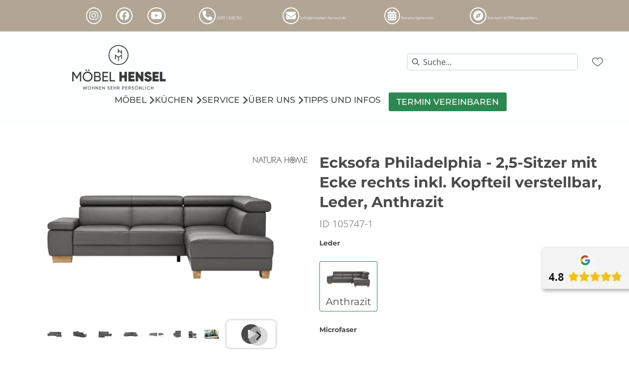

--- FILE ---
content_type: text/html; charset=utf-8
request_url: https://moebel-hensel.de/product/105747-1/ecksofa-philadelphia-2-5-sitzer-mit-ecke-rechts-inkl-kopfteil-verstellbar-leder-anthrazit
body_size: 68258
content:
<!DOCTYPE html><html lang="de" dir="ltr"><head>
    <link rel="preconnect" as="script" href="https://delivery.consentmanager.net">
    <link rel="preconnect" as="script" href="https://cdn.consentmanager.net">
    <script type="text/javascript" src="https://cdn.consentmanager.net/delivery/autoblocking/27adcbb1e1ab8.js" data-cmp-host="delivery.consentmanager.net" data-cmp-cdn="cdn.consentmanager.net" data-cmp-codesrc="1" data-cmp-ab="1"></script><meta charset="utf-8">
    <title>Ecksofa Philadelphia - 2,5-Sitzer mit Ecke rechts inkl. Kopfteil verstellbar, Leder, Anthrazit</title>
    <base href="/">
    <meta name="viewport" content="width=device-width, initial-scale=1">
    <link rel="preconnect" as="image" href="https://d2ztmjer4dhie7.cloudfront.net">
    <link rel="icon" type="image/x-icon" href="/medias/RZ-Logo-Hensel-146x146px.png?context=bWFzdGVyfHJvb3R8MTQ1M3xpbWFnZS9wbmd8YUdKaEwyZzROeTg0T0Rjd05ESTFOVEkyTXpBeUxuQnVad3w3OWM4ZDZlZTFlNDU0Y2FjNTk0Yjc3MGJlMzVhYjQ2MjljNmRkNWNlOGQ1OTg4NTBhOTNjOGFjNjdjNmI1N2Yy" id="appIcon">
    <link rel="preload" href="/fontawesome.css" as="style">
    <link rel="stylesheet" href="/fontawesome.css">
    <meta name="occ-backend-base-url" content="https://api.mypos.europa-moebel.de">
    <script>
      window.emvCmsComponentCallbacks = { init: {}, destroy: {} };
    </script>
  <link rel="stylesheet" href="/styles-WNTJG5BV.css"><style>:root{--emv-font-size-h2-mobile:45px;--emv-font-size-text-mobile:20px;--emv-font-size-text:20px;--emv-font-size-h2:45px;--emv-font-color-smallText:#4a4a4a;--emv-font-color-text:#4a4a4a;--emv-primary-btn-txt-color-hover:#fff;--emv-font-size-smallText:16px;--emv-primary-btn-bg-color-hover:#b1a595;--cx-size-footer-links:16px;--emv-custom-color:#2c8850;--emv-font-color-h1:#4a4a4a;--emv-font-color-h2:#4a4a4a;--emv-primary-btn-txt-color:#fff;--emv-font-color-h5:#4a4a4a;--emv-font-color-h3:#4a4a4a;--emv-font-color-h4:#4a4a4a;}</style><link id="externalResource-CSS_Hensel_20.12.2021" href="/medias/hensel-custom-style.css?context=[base64]" rel="stylesheet" type="text/css"><script id="externalResource-hensel-analytics4-url" src="https://www.googletagmanager.com/gtag/js?id=G-NXSV327ZKT" async=""></script><script id="externalResource-hensel-analytics4-script">  window.dataLayer = window.dataLayer || [];
  function gtag(){dataLayer.push(arguments);}
  gtag('js', new Date());

  gtag('config', 'G-NXSV327ZKT');</script><link id="externalResource-splide-carousel-css" href="/medias/splide.min.css?context=bWFzdGVyfHJvb3R8NTAwMnx0ZXh0L2Nzc3xhRFJqTDJobVpTODVNakkxTmprMU1EWTRNVGt3TG1OemN3fDQyNmNhZDU3MmU4MDEzOGRkMDFlNWUzYTBkOGNiNzZkMjAzOTllNDc2Mzg2YzAwYmNkNDUwMjIzMTRlNzBhMTc" rel="stylesheet" type="text/css"><script id="externalResource-splide-carousel-js" src="/medias/splide.min.js?context=bWFzdGVyfHJvb3R8Mjk4MTJ8YXBwbGljYXRpb24veC1qYXZhc2NyaXB0fGFEUXhMMmd5TVM4NU1qSTFOamsxTWpNeU1ETXdMbXB6fDdkYWM3MjRhMzE2MmRlYzU2M2FkZTIzZDUxNzk2NzRlOGI3MDNjN2EzNjI2ZTBjOWIyMGQ0ZWRjMjA0Y2RjYmM" type="text/javascript"></script><style ng-app-id="ng">emv-footer .row{margin-left:0!important;margin-right:0!important}emv-footer .row div[class*=col-]{padding-left:0!important;padding-right:0!important}emv-footer .footer_top .row,emv-footer .footer_top cx-page-slot{height:100%}emv-footer .footer_top .badges{position:relative;display:flex;flex-direction:column;height:100%;margin-top:var(--emv-spacing-md)}@media (max-width: 767px){emv-footer .footer_top .badges{margin-top:0}}emv-footer .footer_top .badges .FooterBadge{gap:50px;justify-content:start}emv-footer .footer_middle{border-top:1px solid white}@media (max-width: 767px){emv-footer .footer_middle{margin-top:0}}@media (max-width: 767px){emv-footer .footer_bottom{padding-top:var(--emv-spacing-md)}}@media (max-width: 767px){emv-footer .footer_bottom .FooterSocialMedia{margin-top:var(--emv-spacing-xl)}}emv-footer .footer_bottom ul li a{color:#fff}emv-footer section.page_layout_centered_slim{padding:var(--emv-spacing-md)}@media (max-width: 767px){emv-footer section.page_layout_centered_slim{padding-top:0;padding-bottom:0}}emv-footer section.page_layout_centered_slim .footer_block{height:100%}emv-footer section.page_layout_centered_slim .footer_block .listwrapper li{line-height:1.8}@media (max-width: 767px){emv-footer section.page_layout_centered_slim .footer_block{border-left:none;padding-left:0;border-bottom:1px solid #e7e6e6}emv-footer section.page_layout_centered_slim .footer_block.noBorder{border-bottom:0}emv-footer section.page_layout_centered_slim .footer_block .listwrapper{display:none;margin-left:var(--emv-spacing-md);margin-bottom:var(--emv-spacing-xs)}emv-footer section.page_layout_centered_slim .footer_block .listwrapper.active{display:block}emv-footer section.page_layout_centered_slim .footer_block .emv-headline{padding:var(--emv-spacing-sm) 0;margin-top:0}emv-footer section.page_layout_centered_slim .footer_block .emv-headline:hover{cursor:pointer}emv-footer section.page_layout_centered_slim .footer_block .emv-headline:hover i{color:#fff}emv-footer section.page_layout_centered_slim .footer_block .emv-headline i{display:inline-block;right:0;position:absolute}}
</style><style ng-app-id="ng">[_nghost-ng-c3768001817]{height:32px;display:inline-block}[_nghost-ng-c3768001817]   svg[_ngcontent-ng-c3768001817]{pointer-events:none;width:32px;height:32px}@media (max-width: 767px){.search[_nghost-ng-c3768001817]{height:40px}.search[_nghost-ng-c3768001817]   svg[_ngcontent-ng-c3768001817]{width:40px;height:40px}}</style><style ng-app-id="ng">cx-searchbox{--emv-price-font-size: var(--emv-font-size-h4);--emv-default-slot-gap: 0}@media (max-width: 991px){cx-searchbox{--emv-price-font-size-mobile: var(--emv-font-size-h4)}}cx-searchbox>*:not(.results){background:none}@media (min-width: 768px){cx-searchbox{border-bottom:1px solid var(--emv-header-icon-color)}}cx-searchbox label,cx-searchbox label:not(.cxFeat_a11ySearchboxLabel){background-color:var(--label-bg, var(--emv-header-bg-color));max-width:var(--label-max-width, 460px);border-radius:4px;align-items:center;border:none;padding-top:0;padding-inline-end:0;padding-bottom:0;padding-inline-start:0}cx-searchbox label .cx-input-label,cx-searchbox label:not(.cxFeat_a11ySearchboxLabel) .cx-input-label{display:none}cx-searchbox label>div,cx-searchbox label:not(.cxFeat_a11ySearchboxLabel)>div{display:flex}cx-searchbox label input,cx-searchbox label:not(.cxFeat_a11ySearchboxLabel) input{height:auto;padding:0;color:var(--emv-header-font-color);font-size:var(--emv-font-size-smallText);font-stretch:normal;font-style:normal;letter-spacing:normal;color:var(--emv-font-color-smallText);font-size:var(--input-fs, var(--emv-font-size-smallText))}cx-searchbox label input::placeholder,cx-searchbox label:not(.cxFeat_a11ySearchboxLabel) input::placeholder{color:var(--emv-header-font-color);opacity:1}cx-searchbox label cx-icon.search,cx-searchbox label:not(.cxFeat_a11ySearchboxLabel) cx-icon.search{flex-basis:48px;text-align:center;cursor:pointer}@media (min-width: 992px){cx-searchbox label.dirty cx-icon.search,cx-searchbox label:not(.cxFeat_a11ySearchboxLabel).dirty cx-icon.search{display:none}}cx-searchbox .results{top:44px;left:unset;position:absolute;width:var(--results-width, 200%);border:1px solid #d8d8d8;border-radius:3px;line-height:20px;padding:var(--emv-spacing-md)}cx-searchbox .results .suggestions{position:relative;padding:0 var(--emv-spacing-sm);display:block;height:100%}cx-searchbox .results .suggestions a{padding:0;display:block;font-size:var(--emv-font-size-smallText);font-stretch:normal;font-style:normal;letter-spacing:normal;color:var(--emv-font-color-smallText);line-height:2.27;font-weight:400}cx-searchbox .results .suggestions a:hover{background:#fff}cx-searchbox .results .products{padding:0 var(--emv-spacing-sm);border-left:var(--products-border-left, 1px solid #d8d8d8)}cx-searchbox .results .products a{height:100%;display:flex;flex-direction:column;justify-content:space-between;border-top:none;text-align:center}cx-searchbox .results .products a .cx-product-name{display:-webkit-box;-webkit-line-clamp:2;-webkit-box-orient:vertical;overflow:hidden;text-overflow:ellipsis}cx-searchbox .results .products a:hover{background:#fff}cx-searchbox .results .products a .cx-product-image{height:120px}cx-searchbox .mobileFlyout{background:var(--emv-header-bg-color);position:absolute;width:100%;top:0;right:0;left:0;height:100%}cx-searchbox .mobileFlyout .NavigationBar{background:var(--emv-header-bg-color)}cx-searchbox .mobileFlyout .NavigationBar nav a{padding:0}@media (max-width: 991px){cx-searchbox .mobileFlyout emv-svg-icon{--emv-header-icon-color: var(--emv-header-font-color)}}cx-searchbox .mobileFlyout .top-nav{display:flex;gap:var(--emv-spacing-sm);padding:var(--emv-spacing-sm);padding-left:var(--emv-spacing-lg)}cx-searchbox .mobileFlyout .back{display:flex}cx-searchbox .mobileFlyout .back i{font-size:16px;color:var(--emv-header-font-color)}cx-searchbox .mobileFlyout .mobileSearch{flex:1;position:relative;display:flex;align-items:center}cx-searchbox .mobileFlyout .mobileSearch input{border:1px solid var(--cx-color-light2);width:100%;color:var(--cx-color-text);padding:8px 12px;border-radius:24px}cx-searchbox .mobileFlyout .mobileSearch input::placeholder{font-size:12px}cx-searchbox .mobileFlyout .mobileSearch .search{position:absolute;right:0;padding-right:var(--emv-spacing-sm)}cx-searchbox .mobileFlyout .mobileSearchResults{padding:var(--emv-spacing-sm) var(--emv-spacing-lg);background-color:#fff}cx-searchbox .mobileFlyout .mobileSearchResults .suggestions a{padding:0;display:block;font-size:var(--emv-font-size-smallText);font-stretch:normal;font-style:normal;letter-spacing:normal;color:var(--emv-font-color-smallText);line-height:2.27}cx-searchbox .mobileFlyout .mobileSearchResults .suggestions a:hover{background:#fff}cx-searchbox .mobileFlyout .mobileSearchResults .products{margin-top:var(--emv-spacing-md)}cx-searchbox .mobileFlyout .mobileSearchResults .products a{display:flex;flex-direction:column;border-top:none;text-align:center;text-decoration:none}cx-searchbox .mobileFlyout .mobileSearchResults .products a:hover{background:#fff}
</style><style ng-app-id="ng">emv-navigation-ui{justify-content:center;display:flex;gap:var(--emv-nav-gap)}emv-navigation-ui.LEFT{justify-content:flex-start}emv-navigation-ui.RIGHT{justify-content:flex-end}emv-navigation-ui i,emv-navigation-ui cx-icon{color:var(--emv-header-font-color)}emv-navigation-ui nav a{color:var(--emv-header-font-color)}emv-navigation-ui nav:hover{cursor:pointer;color:var(--emv-header-font-color)}emv-navigation-ui nav .nodeItem{display:flex;justify-content:space-between}emv-navigation-ui nav .nodeItem>emv-generic-link{text-transform:uppercase;margin-bottom:0;padding:0;font-weight:400;cursor:pointer;text-decoration:none;display:inline-block}@media (min-width: 992px){emv-navigation-ui nav .nodeItem>emv-generic-link a span.itemWithIcon i,emv-navigation-ui nav .nodeItem>emv-generic-link a span.itemWithIcon img{display:none}}emv-navigation-ui nav .nodeItem>emv-generic-link a i{padding-left:var(--emv-spacing-xs)}emv-navigation-ui nav .nodeItem>emv-generic-link a cx-icon.navArrow.back{display:none}emv-navigation-ui nav .nodeItem>emv-generic-link a cx-icon.navArrow.proceed{display:inline;position:absolute;right:0;bottom:10px}emv-navigation-ui nav .nodeItem>emv-generic-link+cx-icon{margin-left:8px}emv-navigation-ui nav .wrapper{padding-top:var(--emv-spacing-lg);padding-bottom:var(--emv-spacing-lg);z-index:1000;position:absolute;color:var(--cx-color-text)}emv-navigation-ui nav .wrapper .categoryContainer-inner{max-width:var(--emv-navigation-flyout-wrapper-width);padding:0 24px;margin-left:auto;margin-right:auto;width:100%;color:var(--cx-color-text)}emv-navigation-ui nav .wrapper .categoryContainer-inner .emv-headline{padding-bottom:var(--emv-spacing-xs)}emv-navigation-ui nav .wrapper .categoryContainer-inner .emv-headline emv-generic-link a{color:var(--emv-navflyout-font-color)}emv-navigation-ui nav .wrapper .categoryContainer-inner .campaign{flex:1 1 0;color:#fff;text-align:center;margin-left:auto}@media (min-width: 992px){emv-navigation-ui.flyout .back{display:none}emv-navigation-ui.flyout>nav>.wrapper{background:var(--emv-navflyout-bg-color);visibility:hidden;opacity:0}emv-navigation-ui.flyout>nav.tabbed>.wrapper,emv-navigation-ui.flyout>nav:hover>.wrapper{position:absolute;opacity:1;visibility:visible}emv-navigation-ui.flyout:focus-within>nav:focus>.wrapper{position:absolute;opacity:1;visibility:visible}emv-navigation-ui.flyout .childs{display:flex}emv-navigation-ui.flyout .wrapper cx-icon{display:none}emv-navigation-ui.flyout>nav>.wrapper{transition:opacity .4s}}@media (max-width: 991px){emv-navigation-ui{flex-direction:column;gap:var(--emv-nav-gap-mobile)}emv-navigation-ui .mobile-nav-header{display:flex;align-items:center;justify-content:space-between}emv-navigation-ui .mobile-nav-header>div{padding:var(--emv-spacing-sm)}emv-navigation-ui .mobile-nav-header .back{padding:0;font-size:20px;cursor:pointer}emv-navigation-ui nav{position:relative}emv-navigation-ui nav .nodeItem{padding:var(--emv-spacing-xs) var(--emv-spacing-sm)}emv-navigation-ui nav .nodeItem a.btn{color:var(--emv-header-font-color);font-weight:400}emv-navigation-ui nav.is-open,emv-navigation-ui nav.is-opened{padding:0}emv-navigation-ui nav.is-open h5,emv-navigation-ui nav.is-opened h5{padding:var(--emv-spacing-xs) var(--emv-spacing-sm);margin-bottom:0}emv-navigation-ui nav.is-open .wrapper,emv-navigation-ui nav.is-opened .wrapper{position:relative}emv-navigation-ui nav.is-opened>.wrapper>.mainNodeDisplay emv-generic-link.all,emv-navigation-ui nav.is-opened>.wrapper>.mainNodeDisplay cx-generic-link.all{display:none}emv-navigation-ui nav .wrapper{height:0;overflow:hidden;padding-top:0;padding-bottom:0;box-shadow:none}emv-navigation-ui nav .wrapper .mainNodeDisplay{padding:0 var(--emv-spacing-sm);text-align:left}emv-navigation-ui nav .wrapper .mainNodeDisplay emv-generic-link,emv-navigation-ui nav .wrapper .mainNodeDisplay cx-generic-link{padding:var(--emv-spacing-xs) 0;font-weight:700}emv-navigation-ui.is-open{flex-direction:column;color:var(--emv-header-font-color)}emv-navigation-ui.is-open>nav{display:none}emv-navigation-ui.is-open:not(.is-open) .back{display:none}emv-navigation-ui.is-open.is-open>nav{display:none}emv-navigation-ui.is-open.is-open nav.is-open{border-bottom:0}emv-navigation-ui.is-open.is-open nav.is-open emv-generic-link.all,emv-navigation-ui.is-open.is-open nav.is-open cx-generic-link.all{display:initial}emv-navigation-ui.is-open.is-open nav.is-open>.nodeItem h5{margin-bottom:var(--emv-spacing-md)}emv-navigation-ui.is-open.is-open nav.is-open>.nodeItem h5 .navArrow.back{display:inline;margin-right:var(--emv-spacing-sm)}emv-navigation-ui.is-open.is-open nav.is-open>.nodeItem h5 .navArrow.proceed{display:none}emv-navigation-ui.is-open.is-open nav.is-open>.wrapper{height:auto}emv-navigation-ui.is-open.is-open nav.is-opened>.wrapper>.childs{padding-left:0}emv-navigation-ui.is-open.is-open nav.is-opened>.wrapper>.childs>nav{display:none}emv-navigation-ui.is-open.is-open nav.is-opened>.wrapper>.childs>nav.is-open{display:initial}emv-navigation-ui.is-open.is-open nav.is-opened>.nodeItem h5{display:none}emv-navigation-ui.is-open.is-open nav.is-open,emv-navigation-ui.is-open.is-open nav.is-opened{display:block}emv-navigation-ui.is-open.is-open nav.is-open>.wrapper,emv-navigation-ui.is-open.is-open nav.is-opened>.wrapper{height:auto}emv-navigation-ui.is-open.is-open nav.is-open>.nodeItem,emv-navigation-ui.is-open.is-open nav.is-opened>.nodeItem{display:none}emv-navigation-ui.is-open nav.is-opened>.wrapper>.childs{padding-left:0}emv-navigation-ui.is-open nav.is-opened>.wrapper>.childs>nav{display:none}emv-navigation-ui.is-open nav.is-opened>.wrapper>.childs>nav.is-open{display:initial}emv-navigation-ui.is-open nav.is-opened>.nodeItem h5{display:none}emv-navigation-ui .online-shop a{display:flex;align-items:center;justify-content:space-between;width:100%;font-weight:400}emv-navigation-ui .online-shop a:hover{text-decoration:none}}
</style><style ng-app-id="ng">cx-breadcrumb{display:flex;background:none;text-align:left;padding-top:var(--emv-spacing-md)!important;box-shadow:none}cx-breadcrumb nav{display:block;justify-content:left;overflow:unset;text-overflow:unset;white-space:normal;padding:5px 0}cx-breadcrumb nav span{color:var(--cx-color-text);font-size:var(--emv-font-size-smallText);font-stretch:normal;font-style:normal;letter-spacing:normal;color:var(--emv-font-color-smallText);font-weight:500;letter-spacing:1.5px}cx-breadcrumb nav span:last-child{font-weight:300}cx-breadcrumb nav span:not(:last-child):after{content:"/";padding:0 5px}cx-breadcrumb nav span a{display:inline-block}
</style><style ng-app-id="ng">[_nghost-ng-c124011229]   .wrapper[_ngcontent-ng-c124011229]{position:relative}[_nghost-ng-c124011229]   .wrapper[_ngcontent-ng-c124011229]   .discount[_ngcontent-ng-c124011229]{font-size:var(--emv-spacing-lg)}[_nghost-ng-c124011229]   .wrapper[_ngcontent-ng-c124011229]   .pdp-video-container[_ngcontent-ng-c124011229]{height:350px}[_nghost-ng-c124011229]   .wrapper[_ngcontent-ng-c124011229]   .pdp-video-container[_ngcontent-ng-c124011229]   video[_ngcontent-ng-c124011229]{height:inherit}[_nghost-ng-c124011229]   .wrapper[_ngcontent-ng-c124011229] > emv-media[_ngcontent-ng-c124011229]{height:325px}</style><style ng-app-id="ng">[_nghost-ng-c3286531248]   .variants-container[_ngcontent-ng-c3286531248] > div[_ngcontent-ng-c3286531248]{padding-bottom:24px}</style><style ng-app-id="ng">[_nghost-ng-c3656285984]   .delivery[_ngcontent-ng-c3656285984]{margin:8px 0 5px;display:flex;align-items:center;gap:20px}[_nghost-ng-c3656285984]   .delivery[_ngcontent-ng-c3656285984]   .icon[_ngcontent-ng-c3656285984]{width:50px}[_nghost-ng-c3656285984]   .delivery[_ngcontent-ng-c3656285984]   .icon[_ngcontent-ng-c3656285984]   i[_ngcontent-ng-c3656285984]{padding:12px 0;font-size:var(--emv-spacing-md)}[_nghost-ng-c3656285984]   .delivery[_ngcontent-ng-c3656285984]   .time[_ngcontent-ng-c3656285984]   i[_ngcontent-ng-c3656285984], [_nghost-ng-c3656285984]   .delivery[_ngcontent-ng-c3656285984]   .mode[_ngcontent-ng-c3656285984]   i[_ngcontent-ng-c3656285984]{margin-left:var(--emv-spacing-sm)}</style><style ng-app-id="ng">[_nghost-ng-c1300314139]   .quantity[_ngcontent-ng-c1300314139]{display:flex;align-items:center;gap:20px}[_nghost-ng-c1300314139]   .quantity[_ngcontent-ng-c1300314139]   label[_ngcontent-ng-c1300314139]{width:50px;font-size:var(--emv-font-size-text);color:var(--emv-font-color-text);font-weight:700;font-stretch:normal;font-style:normal;letter-spacing:normal}@media (max-width: 991px){[_nghost-ng-c1300314139]   .quantity[_ngcontent-ng-c1300314139]   label[_ngcontent-ng-c1300314139]{font-size:var(--emv-font-size-text-mobile)}}[_nghost-ng-c1300314139]   .pricing[_ngcontent-ng-c1300314139]{margin-bottom:var(--emv-spacing-sm)}[_nghost-ng-c1300314139]   .price-subline[_ngcontent-ng-c1300314139]{display:flex;gap:var(--emv-spacing-sm)}@media (min-width: 992px){[_nghost-ng-c1300314139]   .price-subline[_ngcontent-ng-c1300314139]{justify-content:flex-start;align-self:end;padding-bottom:5px;padding-left:10px}}[_nghost-ng-c1300314139]   .price-subline[_ngcontent-ng-c1300314139]   span[_ngcontent-ng-c1300314139]{font-size:var(--emv-font-size-smallText);font-stretch:normal;font-style:normal;letter-spacing:normal;color:var(--emv-font-color-smallText)}[_nghost-ng-c1300314139]   .price-subline[_ngcontent-ng-c1300314139]   .shipping[_ngcontent-ng-c1300314139]{text-decoration:none}[_nghost-ng-c1300314139]   .price-subline[_ngcontent-ng-c1300314139]   .shipping.active[_ngcontent-ng-c1300314139]{cursor:pointer;text-decoration:underline}</style><style ng-app-id="ng">[_nghost-ng-c2795899856]{display:none;position:fixed;z-index:1000;bottom:10%;right:10%}@keyframes _ngcontent-ng-c2795899856_popup{0%{transform:translateY(100px)}to{transform:translateY(0)}}.display[_nghost-ng-c2795899856]{display:initial;animation:_ngcontent-ng-c2795899856_popup 1s 1}[_nghost-ng-c2795899856]   .arrow[_ngcontent-ng-c2795899856]{line-height:0;width:0;height:0;border-radius:50%;cursor:pointer}[_nghost-ng-c2795899856]   .up[_ngcontent-ng-c2795899856]{display:inline-grid;width:70px;height:70px;border:5px solid gray;border-radius:50%}[_nghost-ng-c2795899856]   .fa[_ngcontent-ng-c2795899856], [_nghost-ng-c2795899856]   .fas[_ngcontent-ng-c2795899856]{text-align:center;margin:auto;font-weight:900;font-size:60px;color:gray}@media (max-width: 575px){[_nghost-ng-c2795899856]{right:5%}[_nghost-ng-c2795899856]   .up[_ngcontent-ng-c2795899856]{height:50px;width:50px}[_nghost-ng-c2795899856]   .fa[_ngcontent-ng-c2795899856], [_nghost-ng-c2795899856]   .fas[_ngcontent-ng-c2795899856]{font-size:40px}}</style><style ng-app-id="ng">[_nghost-ng-c1946676363]   .footer-nodes[_ngcontent-ng-c1946676363]{display:flex;flex-wrap:wrap}[_nghost-ng-c1946676363]   .footer-nodes[_ngcontent-ng-c1946676363] > div[_ngcontent-ng-c1946676363]{width:25%;box-sizing:border-box;margin-bottom:var(--emv-spacing-md)}[_nghost-ng-c1946676363]   .footer-nodes[_ngcontent-ng-c1946676363] > div.alignToRight[_ngcontent-ng-c1946676363]{margin-left:auto}@media (max-width: 767px){[_nghost-ng-c1946676363]   .footer-nodes[_ngcontent-ng-c1946676363]{flex-direction:column}[_nghost-ng-c1946676363]   .footer-nodes[_ngcontent-ng-c1946676363] > div[_ngcontent-ng-c1946676363]{width:100%;margin-bottom:0}}</style><style ng-app-id="ng">[_nghost-ng-c4022999726]{margin-top:var(--emv-spacing-md);display:block}@media (max-width: 767px){[_nghost-ng-c4022999726]{margin-top:0}}[_nghost-ng-c4022999726]   .footer_block[_ngcontent-ng-c4022999726]{padding-left:0;border-left:0}</style><style ng-app-id="ng">[_nghost-ng-c2029249980]    {margin-top:24px}[_nghost-ng-c2029249980]     ul{padding-bottom:32px;display:flex}@media (max-width: 767px){[_nghost-ng-c2029249980]     ul{justify-content:center}}[_nghost-ng-c2029249980]     ul li{padding-right:16px}[_nghost-ng-c2029249980]     ul li svg path{fill:var(--cx-color-dark)}[_nghost-ng-c2029249980]     ul li:last-child{padding-right:0}[_nghost-ng-c2029249980]     ul li a{font-size:32px}[_nghost-ng-c2029249980]     p{margin-bottom:0;color:var(--cx-color-dark);font-style:normal}@media (max-width: 767px){[_nghost-ng-c2029249980]     p{text-align:center}}</style><style ng-app-id="ng">[_nghost-ng-c3904997878]{margin-bottom:16px}[_nghost-ng-c3904997878]   ul[_ngcontent-ng-c3904997878]{display:flex;gap:8px;font-weight:700;flex-wrap:wrap;padding-left:0}@media (max-width: 767px){[_nghost-ng-c3904997878]   ul[_ngcontent-ng-c3904997878]{justify-content:center}}[_nghost-ng-c3904997878]   ul[_ngcontent-ng-c3904997878]   li[_ngcontent-ng-c3904997878]{display:flex;list-style-type:none}[_nghost-ng-c3904997878]   ul[_ngcontent-ng-c3904997878]   li[_ngcontent-ng-c3904997878]     a{color:#fff}[_nghost-ng-c3904997878]   ul[_ngcontent-ng-c3904997878]   li[_ngcontent-ng-c3904997878]     a:hover{color:#fff;text-decoration:underline}[_nghost-ng-c3904997878]   ul[_ngcontent-ng-c3904997878]   li[_ngcontent-ng-c3904997878] + li[_ngcontent-ng-c3904997878]:before{content:" | ";margin-right:8px}</style><style ng-app-id="ng">emv-generic-link.btn.btn-variant a{color:var(--cx-color-light);font-weight:400;width:100%;display:inline-block}emv-generic-link.btn.btn-variant a:hover{text-decoration:none}emv-generic-link.btn.btn-variant.selected{border-color:var(--emv-custom-color)}emv-generic-link.btn.btn-variant.selected a{cursor:default;color:var(--emv-custom-color)}emv-generic-link.btn.btn-variant:not(.selected):hover{border:1px solid var(--cx-color-text)}emv-generic-link.btn.btn-variant:not(.selected):hover a{color:var(--cx-color-text)}emv-generic-link .svgIcon{width:1.25rem}emv-generic-link i{padding-left:0}emv-generic-link .itemWithIcon{display:flex;align-items:center;column-gap:.5rem}
</style><meta name="description" content="Ecksofa Philadelphia - 2,5-Sitzer mit Ecke rechts inkl. Kopfteil verstellbar, Leder, Anthrazit ins Zuhause holen &amp; wohlfühlen ▷ hensel"><meta name="robots" content="INDEX, FOLLOW"><link rel="canonical" href="https://moebel-hensel.de/product/105747-1/ecksofa-philadelphia-2-5-sitzer-mit-ecke-rechts-inkl-kopfteil-verstellbar-leder-anthrazit"><style ng-app-id="ng">[_nghost-ng-c818214629]{position:relative;display:block}.is-missing[_nghost-ng-c818214629]{width:100%;height:100%;background-image:url("/media/missing-SHNVNJND.png");background-repeat:no-repeat;background-size:contain}.ghost[_nghost-ng-c818214629]   img[_ngcontent-ng-c818214629]{cursor:pointer;filter:var(--unghosted-filter, grayscale(1));opacity:var(--unghosted-opacity, .4)}@media (max-width: 991px){.fixw[_nghost-ng-c818214629]   img[_ngcontent-ng-c818214629]{height:120px}}</style><style ng-app-id="ng">[_nghost-ng-c2052671493]{--trimmed-width: 100%}[_nghost-ng-c2052671493]   ngu-carousel[_ngcontent-ng-c2052671493]     .ngucarousel{overflow:unset!important}[_nghost-ng-c2052671493]   ngu-carousel[_ngcontent-ng-c2052671493]     .ngucarousel .ngu-touch-container{overflow:hidden;width:100%}[_nghost-ng-c2052671493]   ngu-carousel[_ngcontent-ng-c2052671493]     .ngucarousel .ngu-touch-container .ngucarousel-items .item{justify-content:center;display:flex}[_nghost-ng-c2052671493]   ngu-carousel[_ngcontent-ng-c2052671493]     .ngucarousel .ngu-touch-container .ngucarousel-items .item .tile{width:100%;box-shadow:none;padding:var(--emv-spacing-xs)}@media (max-width: 991px){[_nghost-ng-c2052671493]   ngu-carousel[_ngcontent-ng-c2052671493]     .ngucarousel{width:100%;margin:0 auto}}.thumbs[_nghost-ng-c2052671493]   ngu-carousel[_ngcontent-ng-c2052671493]     .ngucarousel>.ngu-touch-container>.ngucarousel-items .item{padding:10px}@media (max-width: 991px){.thumbs[_nghost-ng-c2052671493]   ngu-carousel[_ngcontent-ng-c2052671493]     .ngucarousel>.ngu-touch-container>.ngucarousel-items .item{padding:0}}.centered[_nghost-ng-c2052671493]   .ngucarousel-items[_ngcontent-ng-c2052671493]{justify-content:center}@media (min-width: 992px){.trimmed[_nghost-ng-c2052671493]   ngu-carousel[_ngcontent-ng-c2052671493]{display:flex;justify-content:center}.trimmed.tr-4[_nghost-ng-c2052671493]{--trimmed-width: 80%}.trimmed.tr-3[_nghost-ng-c2052671493]{--trimmed-width: 60%}.trimmed.tr-2[_nghost-ng-c2052671493]{--trimmed-width: 40%}.trimmed.tr-1[_nghost-ng-c2052671493]{--trimmed-width: 20%}.trimmed[_nghost-ng-c2052671493]     ngu-carousel .ngucarousel{width:var(--trimmed-width)}}</style><style ng-app-id="ng">[_nghost-ng-c3355469609]{display:block;position:relative}.ngurtl[_nghost-ng-c3355469609]{direction:rtl}.ngucarousel[_ngcontent-ng-c3355469609]{position:relative;overflow:hidden;height:100%}.ngucarousel[_ngcontent-ng-c3355469609]   .ngucarousel-items[_ngcontent-ng-c3355469609]{position:relative;display:flex;height:100%}.ngu-container[_ngcontent-ng-c3355469609]{overflow:hidden}.nguvertical[_ngcontent-ng-c3355469609]{flex-direction:column}.banner[_ngcontent-ng-c3355469609]   .ngucarouselPointDefault[_ngcontent-ng-c3355469609]   .ngucarouselPoint[_ngcontent-ng-c3355469609]{position:absolute;width:100%;bottom:20px}.banner[_ngcontent-ng-c3355469609]   .ngucarouselPointDefault[_ngcontent-ng-c3355469609]   .ngucarouselPoint[_ngcontent-ng-c3355469609]   li[_ngcontent-ng-c3355469609]{background:#ffffff8c}.banner[_ngcontent-ng-c3355469609]   .ngucarouselPointDefault[_ngcontent-ng-c3355469609]   .ngucarouselPoint[_ngcontent-ng-c3355469609]   li.active[_ngcontent-ng-c3355469609]{background:#fff}.banner[_ngcontent-ng-c3355469609]   .ngucarouselPointDefault[_ngcontent-ng-c3355469609]   .ngucarouselPoint[_ngcontent-ng-c3355469609]   li[_ngcontent-ng-c3355469609]:hover{cursor:pointer}.ngucarouselPointDefault[_ngcontent-ng-c3355469609]   .ngucarouselPoint[_ngcontent-ng-c3355469609]{list-style-type:none;text-align:center;padding:12px;margin:0;white-space:nowrap;overflow:auto;box-sizing:border-box}.ngucarouselPointDefault[_ngcontent-ng-c3355469609]   .ngucarouselPoint[_ngcontent-ng-c3355469609]   li[_ngcontent-ng-c3355469609]{display:inline-block;border-radius:50%;background:#0000008c;padding:4px;margin:0 4px;transition-timing-function:cubic-bezier(.17,.67,.83,.67);transition:.4s}.ngucarouselPointDefault[_ngcontent-ng-c3355469609]   .ngucarouselPoint[_ngcontent-ng-c3355469609]   li.active[_ngcontent-ng-c3355469609]{background:#6b6b6b;transform:scale(1.8)}.ngucarouselPointDefault[_ngcontent-ng-c3355469609]   .ngucarouselPoint[_ngcontent-ng-c3355469609]   li[_ngcontent-ng-c3355469609]:hover{cursor:pointer}.nguclearFix[_ngcontent-ng-c3355469609]{clear:both}</style><style ng-app-id="ng">[_nghost-ng-c553793322]{display:block;padding-top:1px}[_nghost-ng-c553793322]   ul[_ngcontent-ng-c553793322]{flex-wrap:wrap;display:grid;grid-template-columns:repeat(5,1fr);grid-gap:4px}@media (max-width: 1199px){[_nghost-ng-c553793322]   ul[_ngcontent-ng-c553793322]{flex-wrap:wrap;display:grid;grid-template-columns:repeat(4,1fr);grid-gap:4px}}@media (max-width: 991px){[_nghost-ng-c553793322]   ul[_ngcontent-ng-c553793322]{flex-wrap:wrap;display:grid;grid-template-columns:repeat(6,1fr);grid-gap:4px}}@media (max-width: 767px){[_nghost-ng-c553793322]   ul[_ngcontent-ng-c553793322]{flex-wrap:wrap;display:grid;grid-template-columns:repeat(3,1fr);grid-gap:4px}}[_nghost-ng-c553793322]   ul[_ngcontent-ng-c553793322]   li[_ngcontent-ng-c553793322]{display:flex;flex-direction:column}</style><style ng-app-id="ng">[_nghost-ng-c3043321607]{display:block;text-align:center;height:100%}[_nghost-ng-c3043321607]   a[_ngcontent-ng-c3043321607]{height:100%}[_nghost-ng-c3043321607]   a[_ngcontent-ng-c3043321607]   emv-media[_ngcontent-ng-c3043321607]{height:100%}</style><style ng-app-id="ng">[_nghost-ng-c4132757037] > div[_ngcontent-ng-c4132757037]{cursor:pointer;background-color:var(--cx-color-light3);padding:16px}[_nghost-ng-c4132757037] > div[_ngcontent-ng-c4132757037]:hover{background-color:var(--cx-color-light2)}</style><style ng-app-id="ng">[_nghost-ng-c811864943]   .cx-product-price-container[_ngcontent-ng-c811864943]{display:flex;justify-content:center;gap:8px;padding-top:8px}@media (max-width: 575px){[_nghost-ng-c811864943]   .cx-product-price-container[_ngcontent-ng-c811864943]{display:block}[_nghost-ng-c811864943]   .cx-product-price-container[_ngcontent-ng-c811864943]   span[_ngcontent-ng-c811864943]{display:block}}[_nghost-ng-c811864943]   .cx-product-price-container[_ngcontent-ng-c811864943]   .price[_ngcontent-ng-c811864943]{font-size:var(--emv-price-font-size);text-align:center}[_nghost-ng-c811864943]   .cx-product-price-container[_ngcontent-ng-c811864943]   .price.new[_ngcontent-ng-c811864943]{color:var(--emv-price-discount)}[_nghost-ng-c811864943]   .cx-product-price-container[_ngcontent-ng-c811864943]   .price.old[_ngcontent-ng-c811864943]{text-decoration:line-through;color:var(--emv-font-color-text);font-weight:lighter!important}@media (max-width: 991px){[_nghost-ng-c811864943]   .cx-product-price-container[_ngcontent-ng-c811864943]   .price[_ngcontent-ng-c811864943]{font-size:var(--emv-price-font-size-mobile)}}[_nghost-ng-c811864943]   .cx-product-price-container[_ngcontent-ng-c811864943]   .new[_ngcontent-ng-c811864943]{margin-right:var(--emv-default-slot-gap)}</style><style ng-app-id="ng">[_nghost-ng-c3387075697]{height:100%;display:flex;justify-content:center;--emv-price-font-size: var(--emv-font-size-h4);--emv-default-slot-gap: 0}@media (max-width: 991px){[_nghost-ng-c3387075697]{--emv-price-font-size-mobile: var(--emv-font-size-h4)}}[_nghost-ng-c3387075697]   .pop.preview[_ngcontent-ng-c3387075697]{width:100%;display:flex;flex-direction:column;gap:var(--emv-spacing-xs)}[_nghost-ng-c3387075697]   .emv-product-tile[_ngcontent-ng-c3387075697]{display:flex;flex-direction:column;gap:16px;position:relative;text-align:center;height:100%}[_nghost-ng-c3387075697]   .emv-product-tile[_ngcontent-ng-c3387075697]   .discount[_ngcontent-ng-c3387075697]{font-size:var(--emv-spacing-sm)}[_nghost-ng-c3387075697]   .emv-product-tile[_ngcontent-ng-c3387075697]:hover, [_nghost-ng-c3387075697]   .emv-product-tile[_ngcontent-ng-c3387075697]:focus{text-decoration:none}[_nghost-ng-c3387075697]   .emv-product-tile[_ngcontent-ng-c3387075697]   p[_ngcontent-ng-c3387075697]{margin-bottom:0}[_nghost-ng-c3387075697]   .emv-product-tile[_ngcontent-ng-c3387075697]   emv-media.cx-product-image[_ngcontent-ng-c3387075697], [_nghost-ng-c3387075697]   .emv-product-tile[_ngcontent-ng-c3387075697]   emv-media.is-missing[_ngcontent-ng-c3387075697]{height:160px;min-height:160px;background-size:160px}[_nghost-ng-c3387075697]   .emv-product-tile[_ngcontent-ng-c3387075697]   .cx-product-name.blurred[_ngcontent-ng-c3387075697]{mask-image:linear-gradient(#000 60%,#0000);display:-webkit-box;-webkit-line-clamp:var(--emv-line-clamp-default);-webkit-box-orient:vertical;overflow:hidden}[_nghost-ng-c3387075697]   .emv-product-tile[_ngcontent-ng-c3387075697]   .cx-brand-name[_ngcontent-ng-c3387075697], [_nghost-ng-c3387075697]   .emv-product-tile[_ngcontent-ng-c3387075697]   .cx-product-name[_ngcontent-ng-c3387075697]{word-break:break-word;line-height:var(--emv-line-height-default)}@media (max-width: 767px){[_nghost-ng-c3387075697]   .emv-product-tile[_ngcontent-ng-c3387075697]   .cx-brand-name[_ngcontent-ng-c3387075697], [_nghost-ng-c3387075697]   .emv-product-tile[_ngcontent-ng-c3387075697]   .cx-product-name[_ngcontent-ng-c3387075697]{font-size:11px}}[_nghost-ng-c3387075697]   .emv-product-tile[_ngcontent-ng-c3387075697]   emv-product-price[_ngcontent-ng-c3387075697]{margin-top:auto;display:block}[_nghost-ng-c3387075697]   .product-variants-container[_ngcontent-ng-c3387075697]{height:var(--emv-spacing-lg)}</style></head>

  <body class="">
    <app-root ng-version="19.2.17" class="cxFeat_a11yKeyboardFocusInSearchBox cxFeat_a11yNgSelectLayering skin1 pid-productDetails cxFeat_a11yMiniCartFocusOnMobile" ng-server-context="ssr"><emv-storefront tabindex="-1" class="stop-navigating"><!----><!----><!----><cx-skip-link><div tabindex="-1" class=""><button> Überspringen Header </button><button> Überspringen Main Content </button><button> Überspringen Footer </button><!----></div><!----></cx-skip-link><!----><cx-page-slot position="TopHeaderBarSlot" class="TopHeaderBarSlot"><!----><!----><!----></cx-page-slot><!----><!----><header cxskiplink="cx-header" class="basicBottomShadow skin1 hasBreadcrumb" tabindex="-1"><!----><cx-page-layout section="header" class="page_layout_centered header"><cx-page-slot position="TopHeaderSlot" class="TopHeaderSlot has-components"><emv-html-only-box><!----><!----><mui-icon-bar class="mui-icon-bar"><div class="mui-icon-bar__container"><div class="mui-icon-bar__content"><div class="mui-image"><figure><a href="https://www.google.com/search?newwindow=1&amp;client=firefox-b-d&amp;sa=X&amp;sca_esv=8994b4a378b58ce1&amp;channel=entpr&amp;sxsrf=AE3TifPF9XxBOVeF3gZ4uA17Ya2mSYEjGg:1763543037429&amp;q=M%C3%B6bel+Hensel+GmbH+-+Essen+%7C+Lifestyle+made+im+Ruhrgebiet+Rezensionen&amp;rflfq=1&amp;num=20&amp;stick=H4sIAAAAAAAAAONgkxIxNDE0MbY0M7MwNLawMDY3MTS0sNjAyPiK0dX38Lak1BwFj9S8YiDlnpvkoaCr4FpcnJqnUKPgk5mWWlxSmZOqkJuYkqqQmasQVJpRlJ6alJlaohCUWgXUlJmfl5q3iJU65gAAQbrwGKsAAAA&amp;rldimm=14143966813883741188&amp;tbm=lcl&amp;hl=de-DE&amp;ved=2ahUKEwim66ri7f2QAxUS5AIHHZMkIAcQ9fQKegQIUBAF&amp;biw=1760&amp;bih=952&amp;dpr=1.09#lkt=LocalPoiReviews" psrtouched="true" target="_blank"><img alt="Google Rezensionen Möbel Hensel" data-cmp-info="10" src="https://d2ztmjer4dhie7.cloudfront.net/filters:format(webp)/filters:strip_exif()/filters:quality(80)/mypos/awsmedias/h0c/h4b/9509281005598/Google _Bewertungen.webp?signature=613b1351e34fe3ca07af13b3548ca4f3f45e6f5ca8e0b1d37d435d4f896dda42" loading="lazy" fetchpriority="auto" decoding="async"></a></figure></div></div></div> </mui-icon-bar><scribe-shadow data-crx="okfkdaglfjjjfefdcppliegebpoegaii" id="crxjs-ext" style="position: fixed; width: 0px; height: 0px; top: 0px; left: 0px; z-index: 2147483647; overflow: visible; visibility: visible;"></scribe-shadow><!----><!----><!----><!----><!----></emv-html-only-box><!----><!----><!----><!----><emv-html-only-box><!----><!----><div class="headline-container-ds">
    <div class="not-smartphone-ds">
            <a href="https://www.instagram.com/moebelhensel/?hl=de" target="_blank" aria-label="Besuche uns auf Instagram">
                    <i style="font-size: 20px; color: #fff; border: 2px solid #fff; border-radius: 50%; padding: 5px;" class="fab fa-instagram" aria-hidden="true"></i>
            </a>
            <a href="https://de-de.facebook.com/moebel.hensel/" target="_blank" aria-label="Besuche uns auf Facebook">
                    <i style="font-size: 20px; color: #fff; border: 2px solid #fff; border-radius: 50%; padding: 5px;" class="fab fa-facebook" aria-hidden="true"></i>
            </a>
            <a href="https://www.youtube.com/channel/UCkKsWRgtJpJG90LMkdNxs9w" target="_blank" aria-label="Besuche uns auf Youtube">
                    <i style="font-size: 20px; color: #fff; border: 2px solid #fff; border-radius: 50%; padding: 5px;" class="fab fa-youtube" aria-hidden="true"></i>
            </a>
    </div>
    <div><a href="tel:0201835310"><i style="font-size: 20px; color: #fff; border: 2px solid #fff; border-radius: 50%; padding: 5px;" class="fa fa-phone"></i> <span class="not-smartphone-ds">0201 /
                            835 310</span></a>
    </div>
    <div><a href="mailto:info@moebel-hensel.de"><i style="font-size: 20px; color: #fff; border: 2px solid #fff; border-radius: 50%; padding: 5px;" class="fa fa-envelope"></i> <span class="not-smartphone-ds">info@moebel-hensel.de</span></a></div>
    <div><a href="/contact#contactform"><i style="font-size: 20px; color: #fff; border: 2px solid #fff; border-radius: 50%; padding: 5px;" class="fas fa-calendar-alt"></i> <span class="not-smartphone-ds">Beratungstermin</span></a></div>
    <div><a href="/contact"><i style="font-size: 20px; color: #fff; border: 2px solid #fff; border-radius: 50%; padding: 5px;" class="fas fa-compass"></i> <span class="not-smartphone-ds">Kontakt &amp; Öffnungszeiten</span></a></div>
    
</div><!----><!----><!----><!----><!----></emv-html-only-box><!----><!----><!----><!----><!----><!----><!----></cx-page-slot><cx-page-slot position="SiteLinks" class="SiteLinks"><!----><!----><!----></cx-page-slot><cx-page-slot position="PreHeader" class="PreHeader has-components"><emv-hamburger-menu><button type="button" aria-controls="header-account-container, header-categories-container, header-locale-container" class="cx-hamburger" aria-expanded="false" aria-label="&nbsp;"><emv-svg-icon icon="burger-menu" class="burger" _nghost-ng-c3768001817=""><div _ngcontent-ng-c3768001817="" class="burger-menu"><!----><svg _ngcontent-ng-c3768001817="" xmlns="http://www.w3.org/2000/svg" width="32" height="32" viewBox="0 0 32 32"><g _ngcontent-ng-c3768001817="" fill="none" fill-rule="evenodd" stroke="#000" stroke-linecap="round" stroke-width="1.5"><path _ngcontent-ng-c3768001817="" d="M6.5 16.5L26.5 16.5M6.5 10.5L26.5 10.5M6.5 22.5L26.5 22.5"></path></g></svg><!----><!----><!----><!----><!----><!----><!----><!----><!----><!----></div></emv-svg-icon><i class="cross fas fa-times"></i></button></emv-hamburger-menu><!----><!----><!----><!----><!----><!----><!----></cx-page-slot><cx-page-slot position="SiteLogo" class="SiteLogo has-components"><cx-banner><cx-generic-link title="Möbel Hensel"><a tabindex="0" aria-label="Möbel Hensel" href="/"><!----></a><!----><!----><!----></cx-generic-link><!----><cx-media class="is-loading"><img loading="null" alt="Möbel Hensel" title="Möbel Hensel" src="https://d2ztmjer4dhie7.cloudfront.net/filters:format(webp)/filters:strip_exif()/filters:quality(80)/mypos/awsmedias/h25/h7e/9094924861470/möbelhensel.png?signature=42c5b80bce6e0806fbf7fac90fff63d09dfc06778049726cb4e131cdcce49430" srcset="https://d2ztmjer4dhie7.cloudfront.net/filters:format(webp)/filters:strip_exif()/filters:quality(80)/mypos/awsmedias/h25/h7e/9094924861470/möbelhensel.png?signature=42c5b80bce6e0806fbf7fac90fff63d09dfc06778049726cb4e131cdcce49430"><!----><!----><!----><!----><!----></cx-media><!----><!----><!----><!----><!----><!----><!----><!----></cx-banner><!----><!----><!----><!----><!----><!----><!----></cx-page-slot><cx-page-slot position="SearchBox" class="SearchBox has-components"><cx-searchbox class="search-box-v2"><!----><div role="search" class="d-none d-md-block" aria-label="Suche"><label class="searchbox"><span class="cx-input-label">Suche</span><div role="presentation"><emv-svg-icon icon="search" class="search" _nghost-ng-c3768001817=""><div _ngcontent-ng-c3768001817="" class="search"><svg _ngcontent-ng-c3768001817="" xmlns="http://www.w3.org/2000/svg" width="32" height="32" viewBox="0 0 32 32"><path _ngcontent-ng-c3768001817="" stroke="#000" d="M23.915 22.502l-4.26-4.26c.885-.982 1.428-2.277 1.428-3.7 0-3.056-2.486-5.542-5.541-5.542C12.486 9 10 11.486 10 14.542c0 3.055 2.486 5.541 5.542 5.541 1.423 0 2.718-.543 3.7-1.428l4.26 4.26c.057.057.132.085.206.085.075 0 .15-.028.207-.085.113-.114.113-.299 0-.413zM15.542 19.5c-2.734 0-4.959-2.224-4.959-4.958s2.225-4.959 4.959-4.959c2.733 0 4.958 2.225 4.958 4.959 0 2.734-2.225 4.958-4.958 4.958z"></path></svg><!----><!----><!----><!----><!----><!----><!----><!----><!----><!----><!----></div></emv-svg-icon></div><input autocomplete="off" aria-describedby="initialDescription" aria-controls="results" value="" placeholder="Suche..." aria-label="Suche"></label></div><div role="search" class="d-block d-md-none" aria-label="Suche"><button class="naked" aria-label="Suche"><emv-svg-icon icon="search" class="search" _nghost-ng-c3768001817=""><div _ngcontent-ng-c3768001817="" class="search"><svg _ngcontent-ng-c3768001817="" xmlns="http://www.w3.org/2000/svg" width="32" height="32" viewBox="0 0 32 32"><path _ngcontent-ng-c3768001817="" stroke="#000" d="M23.915 22.502l-4.26-4.26c.885-.982 1.428-2.277 1.428-3.7 0-3.056-2.486-5.542-5.541-5.542C12.486 9 10 11.486 10 14.542c0 3.055 2.486 5.541 5.542 5.541 1.423 0 2.718-.543 3.7-1.428l4.26 4.26c.057.057.132.085.206.085.075 0 .15-.028.207-.085.113-.114.113-.299 0-.413zM15.542 19.5c-2.734 0-4.959-2.224-4.959-4.958s2.225-4.959 4.959-4.959c2.733 0 4.958 2.225 4.958 4.959 0 2.734-2.225 4.958-4.958 4.958z"></path></svg><!----><!----><!----><!----><!----><!----><!----><!----><!----><!----><!----></div></emv-svg-icon></button></div><div class="mobileFlyout d-md-none d-none"><div class="top-nav"><div class="mobileSearch"><input autocomplete="off" aria-describedby="initialDescription" aria-controls="results" value="" placeholder="Suche..." aria-label="Suche"><emv-svg-icon icon="search" class="search" _nghost-ng-c3768001817=""><div _ngcontent-ng-c3768001817="" class="search"><svg _ngcontent-ng-c3768001817="" xmlns="http://www.w3.org/2000/svg" width="32" height="32" viewBox="0 0 32 32"><path _ngcontent-ng-c3768001817="" stroke="#000" d="M23.915 22.502l-4.26-4.26c.885-.982 1.428-2.277 1.428-3.7 0-3.056-2.486-5.542-5.541-5.542C12.486 9 10 11.486 10 14.542c0 3.055 2.486 5.541 5.542 5.541 1.423 0 2.718-.543 3.7-1.428l4.26 4.26c.057.057.132.085.206.085.075 0 .15-.028.207-.085.113-.114.113-.299 0-.413zM15.542 19.5c-2.734 0-4.959-2.224-4.959-4.958s2.225-4.959 4.959-4.959c2.733 0 4.958 2.225 4.958 4.959 0 2.734-2.225 4.958-4.958 4.958z"></path></svg><!----><!----><!----><!----><!----><!----><!----><!----><!----><!----><!----></div></emv-svg-icon></div><div class="back"><button class="naked"><i class="fas fa-times"></i></button></div></div><cx-page-slot position="NavigationBar" class="NavigationBar has-components"><emv-categories><!----><emv-navigation-ui class="flyout"><div class="mobile-nav-header d-flex d-lg-none"><div><!----></div><div> Menü <!----><!----><!----></div><div><emv-hamburger-menu><button type="button" aria-controls="header-account-container, header-categories-container, header-locale-container" class="cx-hamburger" aria-expanded="false" aria-label="&nbsp;"><emv-svg-icon icon="burger-menu" class="burger" _nghost-ng-c3768001817=""><div _ngcontent-ng-c3768001817="" class="burger-menu"><!----><svg _ngcontent-ng-c3768001817="" xmlns="http://www.w3.org/2000/svg" width="32" height="32" viewBox="0 0 32 32"><g _ngcontent-ng-c3768001817="" fill="none" fill-rule="evenodd" stroke="#000" stroke-linecap="round" stroke-width="1.5"><path _ngcontent-ng-c3768001817="" d="M6.5 16.5L26.5 16.5M6.5 10.5L26.5 10.5M6.5 22.5L26.5 22.5"></path></g></svg><!----><!----><!----><!----><!----><!----><!----><!----><!----><!----></div></emv-svg-icon><i class="cross fas fa-times"></i></button></emv-hamburger-menu></div></div><nav><div class="nodeItem"><emv-generic-link class="onlyDesktop"><a role="link" class="onlyDesktop" aria-label="Möbel" href="/moebel"><!----><!----><span>Möbel</span><!----><!----><!----><!----><!----></a><!----><!----><!----><!----></emv-generic-link><!----><cx-icon tabindex="0" class="cx-icon fas fa-angle-right flip-at-rtl"><!----></cx-icon><!----></div><div class="wrapper basicBottomShadow"><div class="mainNodeDisplay"><emv-generic-link class="all d-lg-none"><a role="link" class="all d-lg-none" aria-label="Direkt zu Möbel" href="/moebel"><!----> Direkt zu Möbel <!----><!----><!----><!----></a><!----><!----><!----><!----></emv-generic-link><!----></div><div class="childs d-lg-none"><nav><div class="nodeItem"><emv-generic-link class="onlyDesktop"><a role="link" class="onlyDesktop" aria-label="Wohnzimmer" href="/category/wohnzimmer"><!----><!----><span>Wohnzimmer</span><!----><!----><!----><!----><!----></a><!----><!----><!----><!----></emv-generic-link><!----><cx-icon tabindex="0" class="cx-icon fas fa-angle-right flip-at-rtl"><!----></cx-icon><!----></div><div class="wrapper basicBottomShadow"><div class="mainNodeDisplay"><emv-generic-link class="all d-lg-none"><a role="link" class="all d-lg-none" aria-label="Direkt zu Wohnzimmer" href="/category/wohnzimmer"><!----> Direkt zu Wohnzimmer <!----><!----><!----><!----></a><!----><!----><!----><!----></emv-generic-link><!----></div><div class="childs d-lg-none"><nav><div class="nodeItem"><emv-generic-link class="onlyDesktop"><a role="link" class="onlyDesktop" aria-label="Wohnzimmerschränke" href="/category/wohnzimmer-kommoden-sideboards"><!----><!----><span>Wohnzimmerschränke</span><!----><!----><!----><!----><!----></a><!----><!----><!----><!----></emv-generic-link><!----><!----></div><!----></nav><!----><!----><nav><div class="nodeItem"><emv-generic-link class="onlyDesktop"><a role="link" class="onlyDesktop" aria-label="Sofas" href="/category/wohnzimmer-sofas-couches"><!----><!----><span>Sofas</span><!----><!----><!----><!----><!----></a><!----><!----><!----><!----></emv-generic-link><!----><!----></div><!----></nav><!----><!----><nav><div class="nodeItem"><emv-generic-link class="onlyDesktop"><a role="link" class="onlyDesktop" aria-label="Sessel" href="/category/wohnzimmer-sessel"><!----><!----><span>Sessel</span><!----><!----><!----><!----><!----></a><!----><!----><!----><!----></emv-generic-link><!----><!----></div><!----></nav><!----><!----><nav><div class="nodeItem"><emv-generic-link class="onlyDesktop"><a role="link" class="onlyDesktop" aria-label="Couchtische" href="/category/wohnzimmer-couch-beistelltische-couchtische"><!----><!----><span>Couchtische</span><!----><!----><!----><!----><!----></a><!----><!----><!----><!----></emv-generic-link><!----><!----></div><!----></nav><!----><!----><nav><div class="nodeItem"><emv-generic-link class="onlyDesktop"><a role="link" class="onlyDesktop" aria-label="Vitrinen" href="/category/wohnzimmer-schraenke-vitrinen"><!----><!----><span>Vitrinen</span><!----><!----><!----><!----><!----></a><!----><!----><!----><!----></emv-generic-link><!----><!----></div><!----></nav><!----><!----><nav><div class="nodeItem"><emv-generic-link class="onlyDesktop"><a role="link" class="onlyDesktop" aria-label="Wohnwände" href="/category/wohnzimmer-wohnwaende"><!----><!----><span>Wohnwände</span><!----><!----><!----><!----><!----></a><!----><!----><!----><!----></emv-generic-link><!----><!----></div><!----></nav><!----><!----><!----></div><div class="desktop d-none d-lg-block"><div class="categoryContainer-inner d-flex"><div class="nav-nodes"><div class="nav-col"><div class="emv-headline"><emv-generic-link class="onlyDesktop"><a role="link" class="onlyDesktop" aria-label="Wohnzimmerschränke" href="/category/wohnzimmer-kommoden-sideboards"><!----><!----><span>Wohnzimmerschränke</span><!----><!----><!----><!----><!----></a><!----><!----><!----><!----></emv-generic-link><!----></div><ul><!----></ul><!----><!----></div><div class="nav-col"><div class="emv-headline"><emv-generic-link class="onlyDesktop"><a role="link" class="onlyDesktop" aria-label="Sofas" href="/category/wohnzimmer-sofas-couches"><!----><!----><span>Sofas</span><!----><!----><!----><!----><!----></a><!----><!----><!----><!----></emv-generic-link><!----></div><ul><!----></ul><!----><!----></div><div class="nav-col"><div class="emv-headline"><emv-generic-link class="onlyDesktop"><a role="link" class="onlyDesktop" aria-label="Sessel" href="/category/wohnzimmer-sessel"><!----><!----><span>Sessel</span><!----><!----><!----><!----><!----></a><!----><!----><!----><!----></emv-generic-link><!----></div><ul><!----></ul><!----><!----></div><div class="nav-col"><div class="emv-headline"><emv-generic-link class="onlyDesktop"><a role="link" class="onlyDesktop" aria-label="Couchtische" href="/category/wohnzimmer-couch-beistelltische-couchtische"><!----><!----><span>Couchtische</span><!----><!----><!----><!----><!----></a><!----><!----><!----><!----></emv-generic-link><!----></div><ul><!----></ul><!----><!----></div><div class="nav-col"><div class="emv-headline"><emv-generic-link class="onlyDesktop"><a role="link" class="onlyDesktop" aria-label="Vitrinen" href="/category/wohnzimmer-schraenke-vitrinen"><!----><!----><span>Vitrinen</span><!----><!----><!----><!----><!----></a><!----><!----><!----><!----></emv-generic-link><!----></div><ul><!----></ul><!----><!----></div><div class="nav-col"><div class="emv-headline"><emv-generic-link class="onlyDesktop"><a role="link" class="onlyDesktop" aria-label="Wohnwände" href="/category/wohnzimmer-wohnwaende"><!----><!----><span>Wohnwände</span><!----><!----><!----><!----><!----></a><!----><!----><!----><!----></emv-generic-link><!----></div><ul><!----></ul><!----><!----></div><!----></div><!----></div></div></div><!----></nav><!----><!----><nav><div class="nodeItem"><emv-generic-link class="onlyDesktop"><a role="link" class="onlyDesktop" aria-label="Schlafzimmer" href="/category/schlafzimmer"><!----><!----><span>Schlafzimmer</span><!----><!----><!----><!----><!----></a><!----><!----><!----><!----></emv-generic-link><!----><cx-icon tabindex="0" class="cx-icon fas fa-angle-right flip-at-rtl"><!----></cx-icon><!----></div><div class="wrapper basicBottomShadow"><div class="mainNodeDisplay"><emv-generic-link class="all d-lg-none"><a role="link" class="all d-lg-none" aria-label="Direkt zu Schlafzimmer" href="/category/schlafzimmer"><!----> Direkt zu Schlafzimmer <!----><!----><!----><!----></a><!----><!----><!----><!----></emv-generic-link><!----></div><div class="childs d-lg-none"><nav><div class="nodeItem"><emv-generic-link class="onlyDesktop"><a role="link" class="onlyDesktop" aria-label="Betten" href="/category/schlafzimmer-betten"><!----><!----><span>Betten</span><!----><!----><!----><!----><!----></a><!----><!----><!----><!----></emv-generic-link><!----><!----></div><!----></nav><!----><!----><nav><div class="nodeItem"><emv-generic-link class="onlyDesktop"><a role="link" class="onlyDesktop" aria-label="Boxspringbetten" href="/category/schlafzimmer-betten-boxspringbetten"><!----><!----><span>Boxspringbetten</span><!----><!----><!----><!----><!----></a><!----><!----><!----><!----></emv-generic-link><!----><!----></div><!----></nav><!----><!----><nav><div class="nodeItem"><emv-generic-link class="onlyDesktop"><a role="link" class="onlyDesktop" aria-label="Kleiderschränke" href="/category/schlafzimmer-kleiderschraenke"><!----><!----><span>Kleiderschränke</span><!----><!----><!----><!----><!----></a><!----><!----><!----><!----></emv-generic-link><!----><!----></div><!----></nav><!----><!----><nav><div class="nodeItem"><emv-generic-link class="onlyDesktop"><a role="link" class="onlyDesktop" aria-label="Kommoden" href="/category/schlafzimmer-kommoden-sideboards"><!----><!----><span>Kommoden</span><!----><!----><!----><!----><!----></a><!----><!----><!----><!----></emv-generic-link><!----><!----></div><!----></nav><!----><!----><nav><div class="nodeItem"><emv-generic-link class="onlyDesktop"><a role="link" class="onlyDesktop" aria-label="Matratzen" href="/category/schlafzimmer-matratzen"><!----><!----><span>Matratzen</span><!----><!----><!----><!----><!----></a><!----><!----><!----><!----></emv-generic-link><!----><!----></div><!----></nav><!----><!----><nav><div class="nodeItem"><emv-generic-link class="onlyDesktop"><a role="link" class="onlyDesktop" aria-label="Lattenroste" href="/category/schlafzimmer-lattenroste"><!----><!----><span>Lattenroste</span><!----><!----><!----><!----><!----></a><!----><!----><!----><!----></emv-generic-link><!----><!----></div><!----></nav><!----><!----><!----></div><div class="desktop d-none d-lg-block"><div class="categoryContainer-inner d-flex"><div class="nav-nodes"><div class="nav-col"><div class="emv-headline"><emv-generic-link class="onlyDesktop"><a role="link" class="onlyDesktop" aria-label="Betten" href="/category/schlafzimmer-betten"><!----><!----><span>Betten</span><!----><!----><!----><!----><!----></a><!----><!----><!----><!----></emv-generic-link><!----></div><ul><!----></ul><!----><!----></div><div class="nav-col"><div class="emv-headline"><emv-generic-link class="onlyDesktop"><a role="link" class="onlyDesktop" aria-label="Boxspringbetten" href="/category/schlafzimmer-betten-boxspringbetten"><!----><!----><span>Boxspringbetten</span><!----><!----><!----><!----><!----></a><!----><!----><!----><!----></emv-generic-link><!----></div><ul><!----></ul><!----><!----></div><div class="nav-col"><div class="emv-headline"><emv-generic-link class="onlyDesktop"><a role="link" class="onlyDesktop" aria-label="Kleiderschränke" href="/category/schlafzimmer-kleiderschraenke"><!----><!----><span>Kleiderschränke</span><!----><!----><!----><!----><!----></a><!----><!----><!----><!----></emv-generic-link><!----></div><ul><!----></ul><!----><!----></div><div class="nav-col"><div class="emv-headline"><emv-generic-link class="onlyDesktop"><a role="link" class="onlyDesktop" aria-label="Kommoden" href="/category/schlafzimmer-kommoden-sideboards"><!----><!----><span>Kommoden</span><!----><!----><!----><!----><!----></a><!----><!----><!----><!----></emv-generic-link><!----></div><ul><!----></ul><!----><!----></div><div class="nav-col"><div class="emv-headline"><emv-generic-link class="onlyDesktop"><a role="link" class="onlyDesktop" aria-label="Matratzen" href="/category/schlafzimmer-matratzen"><!----><!----><span>Matratzen</span><!----><!----><!----><!----><!----></a><!----><!----><!----><!----></emv-generic-link><!----></div><ul><!----></ul><!----><!----></div><div class="nav-col"><div class="emv-headline"><emv-generic-link class="onlyDesktop"><a role="link" class="onlyDesktop" aria-label="Lattenroste" href="/category/schlafzimmer-lattenroste"><!----><!----><span>Lattenroste</span><!----><!----><!----><!----><!----></a><!----><!----><!----><!----></emv-generic-link><!----></div><ul><!----></ul><!----><!----></div><!----></div><!----></div></div></div><!----></nav><!----><!----><nav><div class="nodeItem"><emv-generic-link class="onlyDesktop"><a role="link" class="onlyDesktop" aria-label="Esszimmer" href="/category/esszimmer"><!----><!----><span>Esszimmer</span><!----><!----><!----><!----><!----></a><!----><!----><!----><!----></emv-generic-link><!----><cx-icon tabindex="0" class="cx-icon fas fa-angle-right flip-at-rtl"><!----></cx-icon><!----></div><div class="wrapper basicBottomShadow"><div class="mainNodeDisplay"><emv-generic-link class="all d-lg-none"><a role="link" class="all d-lg-none" aria-label="Direkt zu Esszimmer" href="/category/esszimmer"><!----> Direkt zu Esszimmer <!----><!----><!----><!----></a><!----><!----><!----><!----></emv-generic-link><!----></div><div class="childs d-lg-none"><nav><div class="nodeItem"><emv-generic-link class="onlyDesktop"><a role="link" class="onlyDesktop" aria-label="Esstische" href="/category/esszimmer-esstische"><!----><!----><span>Esstische</span><!----><!----><!----><!----><!----></a><!----><!----><!----><!----></emv-generic-link><!----><!----></div><!----></nav><!----><!----><nav><div class="nodeItem"><emv-generic-link class="onlyDesktop"><a role="link" class="onlyDesktop" aria-label="Stühle" href="/category/esszimmer-stuehle"><!----><!----><span>Stühle</span><!----><!----><!----><!----><!----></a><!----><!----><!----><!----></emv-generic-link><!----><!----></div><!----></nav><!----><!----><nav><div class="nodeItem"><emv-generic-link class="onlyDesktop"><a role="link" class="onlyDesktop" aria-label="Bänke" href="/category/esszimmer-baenke"><!----><!----><span>Bänke</span><!----><!----><!----><!----><!----></a><!----><!----><!----><!----></emv-generic-link><!----><!----></div><!----></nav><!----><!----><nav><div class="nodeItem"><emv-generic-link class="onlyDesktop"><a role="link" class="onlyDesktop" aria-label="Vitrinen" href="/category/esszimmer-schraenke-vitrinen"><!----><!----><span>Vitrinen</span><!----><!----><!----><!----><!----></a><!----><!----><!----><!----></emv-generic-link><!----><!----></div><!----></nav><!----><!----><nav><div class="nodeItem"><emv-generic-link class="onlyDesktop"><a role="link" class="onlyDesktop" aria-label="Esszimmerschränke" href="/category/esszimmer-kommoden-sideboards"><!----><!----><span>Esszimmerschränke</span><!----><!----><!----><!----><!----></a><!----><!----><!----><!----></emv-generic-link><!----><!----></div><!----></nav><!----><!----><!----></div><div class="desktop d-none d-lg-block"><div class="categoryContainer-inner d-flex"><div class="nav-nodes"><div class="nav-col"><div class="emv-headline"><emv-generic-link class="onlyDesktop"><a role="link" class="onlyDesktop" aria-label="Esstische" href="/category/esszimmer-esstische"><!----><!----><span>Esstische</span><!----><!----><!----><!----><!----></a><!----><!----><!----><!----></emv-generic-link><!----></div><ul><!----></ul><!----><!----></div><div class="nav-col"><div class="emv-headline"><emv-generic-link class="onlyDesktop"><a role="link" class="onlyDesktop" aria-label="Stühle" href="/category/esszimmer-stuehle"><!----><!----><span>Stühle</span><!----><!----><!----><!----><!----></a><!----><!----><!----><!----></emv-generic-link><!----></div><ul><!----></ul><!----><!----></div><div class="nav-col"><div class="emv-headline"><emv-generic-link class="onlyDesktop"><a role="link" class="onlyDesktop" aria-label="Bänke" href="/category/esszimmer-baenke"><!----><!----><span>Bänke</span><!----><!----><!----><!----><!----></a><!----><!----><!----><!----></emv-generic-link><!----></div><ul><!----></ul><!----><!----></div><div class="nav-col"><div class="emv-headline"><emv-generic-link class="onlyDesktop"><a role="link" class="onlyDesktop" aria-label="Vitrinen" href="/category/esszimmer-schraenke-vitrinen"><!----><!----><span>Vitrinen</span><!----><!----><!----><!----><!----></a><!----><!----><!----><!----></emv-generic-link><!----></div><ul><!----></ul><!----><!----></div><div class="nav-col"><div class="emv-headline"><emv-generic-link class="onlyDesktop"><a role="link" class="onlyDesktop" aria-label="Esszimmerschränke" href="/category/esszimmer-kommoden-sideboards"><!----><!----><span>Esszimmerschränke</span><!----><!----><!----><!----><!----></a><!----><!----><!----><!----></emv-generic-link><!----></div><ul><!----></ul><!----><!----></div><!----></div><!----></div></div></div><!----></nav><!----><!----><nav><div class="nodeItem"><emv-generic-link class="onlyDesktop"><a role="link" class="onlyDesktop" aria-label="Garderoben" href="/category/flur-garderobe"><!----><!----><span>Garderoben</span><!----><!----><!----><!----><!----></a><!----><!----><!----><!----></emv-generic-link><!----><!----></div><!----></nav><!----><!----><nav><div class="nodeItem"><emv-generic-link class="onlyDesktop"><a role="link" class="onlyDesktop" aria-label="Möbel-Angebote" href="/category/moebel-angebote"><!----><!----><span>Möbel-Angebote</span><!----><!----><!----><!----><!----></a><!----><!----><!----><!----></emv-generic-link><!----><!----></div><!----></nav><!----><!----><nav><div class="nodeItem"><emv-generic-link class="onlyDesktop"><a role="link" class="onlyDesktop" aria-label="Möbelmarken" href="/moebelmarken"><!----><!----><span>Möbelmarken</span><!----><!----><!----><!----><!----></a><!----><!----><!----><!----></emv-generic-link><!----><cx-icon tabindex="0" class="cx-icon fas fa-angle-right flip-at-rtl"><!----></cx-icon><!----></div><div class="wrapper basicBottomShadow"><div class="mainNodeDisplay"><emv-generic-link class="all d-lg-none"><a role="link" class="all d-lg-none" aria-label="Direkt zu Möbelmarken" href="/moebelmarken"><!----> Direkt zu Möbelmarken <!----><!----><!----><!----></a><!----><!----><!----><!----></emv-generic-link><!----></div><div class="childs d-lg-none"><nav><div class="nodeItem"><emv-generic-link class="onlyDesktop"><a role="link" class="onlyDesktop" aria-label="Global Family" href="/global-moebel"><!----><!----><span>Global Family</span><!----><!----><!----><!----><!----></a><!----><!----><!----><!----></emv-generic-link><!----><!----></div><!----></nav><!----><!----><nav><div class="nodeItem"><emv-generic-link class="onlyDesktop"><a role="link" class="onlyDesktop" aria-label="Natura Home" href="/naturahome"><!----><!----><span>Natura Home</span><!----><!----><!----><!----><!----></a><!----><!----><!----><!----></emv-generic-link><!----><!----></div><!----></nav><!----><!----><nav><div class="nodeItem"><emv-generic-link class="onlyDesktop"><a role="link" class="onlyDesktop" aria-label="Stressless" href="/stressless-moebel"><!----><!----><span>Stressless</span><!----><!----><!----><!----><!----></a><!----><!----><!----><!----></emv-generic-link><!----><!----></div><!----></nav><!----><!----><nav><div class="nodeItem"><emv-generic-link class="onlyDesktop"><a role="link" class="onlyDesktop" aria-label="Schöner Wohnen" href="/schoener-wohnen"><!----><!----><span>Schöner Wohnen</span><!----><!----><!----><!----><!----></a><!----><!----><!----><!----></emv-generic-link><!----><!----></div><!----></nav><!----><!----><nav><div class="nodeItem"><emv-generic-link class="onlyDesktop"><a role="link" class="onlyDesktop" aria-label="Tempur" href="/tempur-matratzen"><!----><!----><span>Tempur</span><!----><!----><!----><!----><!----></a><!----><!----><!----><!----></emv-generic-link><!----><!----></div><!----></nav><!----><!----><!----></div><div class="desktop d-none d-lg-block"><div class="categoryContainer-inner d-flex"><div class="nav-nodes"><div class="nav-col"><div class="emv-headline"><emv-generic-link class="onlyDesktop"><a role="link" class="onlyDesktop" aria-label="Global Family" href="/global-moebel"><!----><!----><span>Global Family</span><!----><!----><!----><!----><!----></a><!----><!----><!----><!----></emv-generic-link><!----></div><ul><!----></ul><!----><!----></div><div class="nav-col"><div class="emv-headline"><emv-generic-link class="onlyDesktop"><a role="link" class="onlyDesktop" aria-label="Natura Home" href="/naturahome"><!----><!----><span>Natura Home</span><!----><!----><!----><!----><!----></a><!----><!----><!----><!----></emv-generic-link><!----></div><ul><!----></ul><!----><!----></div><div class="nav-col"><div class="emv-headline"><emv-generic-link class="onlyDesktop"><a role="link" class="onlyDesktop" aria-label="Stressless" href="/stressless-moebel"><!----><!----><span>Stressless</span><!----><!----><!----><!----><!----></a><!----><!----><!----><!----></emv-generic-link><!----></div><ul><!----></ul><!----><!----></div><div class="nav-col"><div class="emv-headline"><emv-generic-link class="onlyDesktop"><a role="link" class="onlyDesktop" aria-label="Schöner Wohnen" href="/schoener-wohnen"><!----><!----><span>Schöner Wohnen</span><!----><!----><!----><!----><!----></a><!----><!----><!----><!----></emv-generic-link><!----></div><ul><!----></ul><!----><!----></div><div class="nav-col"><div class="emv-headline"><emv-generic-link class="onlyDesktop"><a role="link" class="onlyDesktop" aria-label="Tempur" href="/tempur-matratzen"><!----><!----><span>Tempur</span><!----><!----><!----><!----><!----></a><!----><!----><!----><!----></emv-generic-link><!----></div><ul><!----></ul><!----><!----></div><!----></div><!----></div></div></div><!----></nav><!----><!----><!----></div><div class="desktop d-none d-lg-block"><div class="categoryContainer-inner d-flex"><div class="nav-nodes"><div class="nav-col"><div class="emv-headline"><emv-generic-link class="onlyDesktop"><a role="link" class="onlyDesktop" aria-label="Wohnzimmer" href="/category/wohnzimmer"><!----><!----><span>Wohnzimmer</span><!----><!----><!----><!----><!----></a><!----><!----><!----><!----></emv-generic-link><!----></div><ul><li><emv-generic-link class="onlyDesktop"><a role="link" class="onlyDesktop" aria-label="Wohnzimmerschränke" href="/category/wohnzimmer-kommoden-sideboards"><!----><!----><span>Wohnzimmerschränke</span><!----><!----><!----><!----><!----></a><!----><!----><!----><!----></emv-generic-link><!----></li><li><emv-generic-link class="onlyDesktop"><a role="link" class="onlyDesktop" aria-label="Sofas" href="/category/wohnzimmer-sofas-couches"><!----><!----><span>Sofas</span><!----><!----><!----><!----><!----></a><!----><!----><!----><!----></emv-generic-link><!----></li><li><emv-generic-link class="onlyDesktop"><a role="link" class="onlyDesktop" aria-label="Sessel" href="/category/wohnzimmer-sessel"><!----><!----><span>Sessel</span><!----><!----><!----><!----><!----></a><!----><!----><!----><!----></emv-generic-link><!----></li><li><emv-generic-link class="onlyDesktop"><a role="link" class="onlyDesktop" aria-label="Couchtische" href="/category/wohnzimmer-couch-beistelltische-couchtische"><!----><!----><span>Couchtische</span><!----><!----><!----><!----><!----></a><!----><!----><!----><!----></emv-generic-link><!----></li><li><emv-generic-link class="onlyDesktop"><a role="link" class="onlyDesktop" aria-label="Vitrinen" href="/category/wohnzimmer-schraenke-vitrinen"><!----><!----><span>Vitrinen</span><!----><!----><!----><!----><!----></a><!----><!----><!----><!----></emv-generic-link><!----></li><li><emv-generic-link class="onlyDesktop"><a role="link" class="onlyDesktop" aria-label="Wohnwände" href="/category/wohnzimmer-wohnwaende"><!----><!----><span>Wohnwände</span><!----><!----><!----><!----><!----></a><!----><!----><!----><!----></emv-generic-link><!----></li><!----></ul><!----><!----></div><div class="nav-col"><div class="emv-headline"><emv-generic-link class="onlyDesktop"><a role="link" class="onlyDesktop" aria-label="Schlafzimmer" href="/category/schlafzimmer"><!----><!----><span>Schlafzimmer</span><!----><!----><!----><!----><!----></a><!----><!----><!----><!----></emv-generic-link><!----></div><ul><li><emv-generic-link class="onlyDesktop"><a role="link" class="onlyDesktop" aria-label="Betten" href="/category/schlafzimmer-betten"><!----><!----><span>Betten</span><!----><!----><!----><!----><!----></a><!----><!----><!----><!----></emv-generic-link><!----></li><li><emv-generic-link class="onlyDesktop"><a role="link" class="onlyDesktop" aria-label="Boxspringbetten" href="/category/schlafzimmer-betten-boxspringbetten"><!----><!----><span>Boxspringbetten</span><!----><!----><!----><!----><!----></a><!----><!----><!----><!----></emv-generic-link><!----></li><li><emv-generic-link class="onlyDesktop"><a role="link" class="onlyDesktop" aria-label="Kleiderschränke" href="/category/schlafzimmer-kleiderschraenke"><!----><!----><span>Kleiderschränke</span><!----><!----><!----><!----><!----></a><!----><!----><!----><!----></emv-generic-link><!----></li><li><emv-generic-link class="onlyDesktop"><a role="link" class="onlyDesktop" aria-label="Kommoden" href="/category/schlafzimmer-kommoden-sideboards"><!----><!----><span>Kommoden</span><!----><!----><!----><!----><!----></a><!----><!----><!----><!----></emv-generic-link><!----></li><li><emv-generic-link class="onlyDesktop"><a role="link" class="onlyDesktop" aria-label="Matratzen" href="/category/schlafzimmer-matratzen"><!----><!----><span>Matratzen</span><!----><!----><!----><!----><!----></a><!----><!----><!----><!----></emv-generic-link><!----></li><li><emv-generic-link class="onlyDesktop"><a role="link" class="onlyDesktop" aria-label="Lattenroste" href="/category/schlafzimmer-lattenroste"><!----><!----><span>Lattenroste</span><!----><!----><!----><!----><!----></a><!----><!----><!----><!----></emv-generic-link><!----></li><!----></ul><!----><!----></div><div class="nav-col"><div class="emv-headline"><emv-generic-link class="onlyDesktop"><a role="link" class="onlyDesktop" aria-label="Esszimmer" href="/category/esszimmer"><!----><!----><span>Esszimmer</span><!----><!----><!----><!----><!----></a><!----><!----><!----><!----></emv-generic-link><!----></div><ul><li><emv-generic-link class="onlyDesktop"><a role="link" class="onlyDesktop" aria-label="Esstische" href="/category/esszimmer-esstische"><!----><!----><span>Esstische</span><!----><!----><!----><!----><!----></a><!----><!----><!----><!----></emv-generic-link><!----></li><li><emv-generic-link class="onlyDesktop"><a role="link" class="onlyDesktop" aria-label="Stühle" href="/category/esszimmer-stuehle"><!----><!----><span>Stühle</span><!----><!----><!----><!----><!----></a><!----><!----><!----><!----></emv-generic-link><!----></li><li><emv-generic-link class="onlyDesktop"><a role="link" class="onlyDesktop" aria-label="Bänke" href="/category/esszimmer-baenke"><!----><!----><span>Bänke</span><!----><!----><!----><!----><!----></a><!----><!----><!----><!----></emv-generic-link><!----></li><li><emv-generic-link class="onlyDesktop"><a role="link" class="onlyDesktop" aria-label="Vitrinen" href="/category/esszimmer-schraenke-vitrinen"><!----><!----><span>Vitrinen</span><!----><!----><!----><!----><!----></a><!----><!----><!----><!----></emv-generic-link><!----></li><li><emv-generic-link class="onlyDesktop"><a role="link" class="onlyDesktop" aria-label="Esszimmerschränke" href="/category/esszimmer-kommoden-sideboards"><!----><!----><span>Esszimmerschränke</span><!----><!----><!----><!----><!----></a><!----><!----><!----><!----></emv-generic-link><!----></li><!----></ul><!----><!----></div><div class="nav-col"><div class="emv-headline"><emv-generic-link class="onlyDesktop"><a role="link" class="onlyDesktop" aria-label="Garderoben" href="/category/flur-garderobe"><!----><!----><span>Garderoben</span><!----><!----><!----><!----><!----></a><!----><!----><!----><!----></emv-generic-link><!----></div><ul><!----></ul><!----><!----></div><div class="nav-col"><div class="emv-headline"><emv-generic-link class="onlyDesktop"><a role="link" class="onlyDesktop" aria-label="Möbel-Angebote" href="/category/moebel-angebote"><!----><!----><span>Möbel-Angebote</span><!----><!----><!----><!----><!----></a><!----><!----><!----><!----></emv-generic-link><!----></div><ul><!----></ul><!----><!----></div><div class="nav-col"><div class="emv-headline"><emv-generic-link class="onlyDesktop"><a role="link" class="onlyDesktop" aria-label="Möbelmarken" href="/moebelmarken"><!----><!----><span>Möbelmarken</span><!----><!----><!----><!----><!----></a><!----><!----><!----><!----></emv-generic-link><!----></div><ul><li><emv-generic-link class="onlyDesktop"><a role="link" class="onlyDesktop" aria-label="Global Family" href="/global-moebel"><!----><!----><span>Global Family</span><!----><!----><!----><!----><!----></a><!----><!----><!----><!----></emv-generic-link><!----></li><li><emv-generic-link class="onlyDesktop"><a role="link" class="onlyDesktop" aria-label="Natura Home" href="/naturahome"><!----><!----><span>Natura Home</span><!----><!----><!----><!----><!----></a><!----><!----><!----><!----></emv-generic-link><!----></li><li><emv-generic-link class="onlyDesktop"><a role="link" class="onlyDesktop" aria-label="Stressless" href="/stressless-moebel"><!----><!----><span>Stressless</span><!----><!----><!----><!----><!----></a><!----><!----><!----><!----></emv-generic-link><!----></li><li><emv-generic-link class="onlyDesktop"><a role="link" class="onlyDesktop" aria-label="Schöner Wohnen" href="/schoener-wohnen"><!----><!----><span>Schöner Wohnen</span><!----><!----><!----><!----><!----></a><!----><!----><!----><!----></emv-generic-link><!----></li><li><emv-generic-link class="onlyDesktop"><a role="link" class="onlyDesktop" aria-label="Tempur" href="/tempur-matratzen"><!----><!----><span>Tempur</span><!----><!----><!----><!----><!----></a><!----><!----><!----><!----></emv-generic-link><!----></li><!----></ul><!----><!----></div><!----></div><div class="campaign"><emv-generic-link><a role="link" aria-label="Möbel" href="/moebel"><!----><emv-media _nghost-ng-c818214629="" class="is-loading"><img _ngcontent-ng-c818214629="" loading="lazy" src="/medias/Kuenzel-Relaunch2021-moebel-6SP-594x594px3.jpeg?context=bWFzdGVyfHJvb3R8MjI3ODV8aW1hZ2UvanBlZ3xhRFEwTDJobE1DODRPRGcxTnpFMU56TXdORFl5TG1wd1p3fGEyMjY5Yjg1MDliZWYwNTc5MmRmZDM5NzAxMDA0ODE3NWZlOGQxYjcxN2ZkNzRlMzM1NTA0MTU3NjY5MWUyZjU" alt="Kuenzel-Relaunch2021-moebel-6SP-594x594px3.jpeg" fetchpriority="auto" decoding="async"><!----><!----><!----></emv-media><!----><!----><!----><!----></a><!----><!----><!----><!----></emv-generic-link></div><!----></div></div></div><!----></nav><!----><!----><nav><div class="nodeItem"><emv-generic-link class="onlyDesktop"><a role="link" class="onlyDesktop" aria-label="Küchen" href="/kuechenstudio-essen"><!----><!----><span>Küchen</span><!----><!----><!----><!----><!----></a><!----><!----><!----><!----></emv-generic-link><!----><cx-icon tabindex="0" class="cx-icon fas fa-angle-right flip-at-rtl"><!----></cx-icon><!----></div><div class="wrapper basicBottomShadow"><div class="mainNodeDisplay"><emv-generic-link class="all d-lg-none"><a role="link" class="all d-lg-none" aria-label="Direkt zu Küchen" href="/kuechenstudio-essen"><!----> Direkt zu Küchen <!----><!----><!----><!----></a><!----><!----><!----><!----></emv-generic-link><!----></div><div class="childs d-lg-none"><nav><div class="nodeItem"><emv-generic-link class="onlyDesktop"><a role="link" class="onlyDesktop" aria-label="Küchenmarken" href="/kuechenmarken"><!----><!----><span>Küchenmarken</span><!----><!----><!----><!----><!----></a><!----><!----><!----><!----></emv-generic-link><!----><cx-icon tabindex="0" class="cx-icon fas fa-angle-right flip-at-rtl"><!----></cx-icon><!----></div><div class="wrapper basicBottomShadow"><div class="mainNodeDisplay"><emv-generic-link class="all d-lg-none"><a role="link" class="all d-lg-none" aria-label="Direkt zu Küchenmarken" href="/kuechenmarken"><!----> Direkt zu Küchenmarken <!----><!----><!----><!----></a><!----><!----><!----><!----></emv-generic-link><!----></div><div class="childs d-lg-none"><nav><div class="nodeItem"><emv-generic-link class="onlyDesktop"><a role="link" class="onlyDesktop" aria-label="EM-Küchen" href="/em-kuechen"><!----><!----><span>EM-Küchen</span><!----><!----><!----><!----><!----></a><!----><!----><!----><!----></emv-generic-link><!----><!----></div><!----></nav><!----><!----><nav><div class="nodeItem"><emv-generic-link class="onlyDesktop"><a role="link" class="onlyDesktop" rel="noopener" aria-label="Global Küchen" href="/global-kueche"><!----><!----><span>Global Küchen</span><!----><!----><!----><!----><!----></a><!----><!----><!----><!----></emv-generic-link><!----><!----></div><!----></nav><!----><!----><!----></div><div class="desktop d-none d-lg-block"><div class="categoryContainer-inner d-flex"><div class="nav-nodes"><div class="nav-col"><div class="emv-headline"><emv-generic-link class="onlyDesktop"><a role="link" class="onlyDesktop" aria-label="EM-Küchen" href="/em-kuechen"><!----><!----><span>EM-Küchen</span><!----><!----><!----><!----><!----></a><!----><!----><!----><!----></emv-generic-link><!----></div><ul><!----></ul><!----><!----></div><div class="nav-col"><div class="emv-headline"><emv-generic-link class="onlyDesktop"><a role="link" class="onlyDesktop" rel="noopener" aria-label="Global Küchen" href="/global-kueche"><!----><!----><span>Global Küchen</span><!----><!----><!----><!----><!----></a><!----><!----><!----><!----></emv-generic-link><!----></div><ul><!----></ul><!----><!----></div><!----></div><!----></div></div></div><!----></nav><!----><!----><nav><div class="nodeItem"><emv-generic-link class="onlyDesktop"><a role="link" class="onlyDesktop" aria-label="Landhausküchen" href="/landhauskuechen-im-mediterranen-look"><!----><!----><span>Landhausküchen</span><!----><!----><!----><!----><!----></a><!----><!----><!----><!----></emv-generic-link><!----><!----></div><!----></nav><!----><!----><nav><div class="nodeItem"><emv-generic-link class="onlyDesktop"><a role="link" class="onlyDesktop" aria-label="Ausstellungsküchen" href="/musterkuechen-essen"><!----><!----><span>Ausstellungsküchen</span><!----><!----><!----><!----><!----></a><!----><!----><!----><!----></emv-generic-link><!----><!----></div><!----></nav><!----><!----><nav><div class="nodeItem"><emv-generic-link class="onlyDesktop"><a role="link" class="onlyDesktop" aria-label="Küchenangebote" href="/category/kuechen-angebote"><!----><!----><span>Küchenangebote</span><!----><!----><!----><!----><!----></a><!----><!----><!----><!----></emv-generic-link><!----><!----></div><!----></nav><!----><!----><nav><div class="nodeItem"><emv-generic-link class="onlyDesktop"><a role="link" class="onlyDesktop" aria-label="Preisbeispiele" href="/category/kueche"><!----><!----><span>Preisbeispiele</span><!----><!----><!----><!----><!----></a><!----><!----><!----><!----></emv-generic-link><!----><!----></div><!----></nav><!----><!----><nav><div class="nodeItem"><emv-generic-link class="onlyDesktop"><a role="link" class="onlyDesktop" aria-label="Küchenkonfigurator" href="/kuechenkonfigurator"><!----><!----><span>Küchenkonfigurator</span><!----><!----><!----><!----><!----></a><!----><!----><!----><!----></emv-generic-link><!----><!----></div><!----></nav><!----><!----><nav><div class="nodeItem"><emv-generic-link class="onlyDesktop"><a role="link" class="onlyDesktop" aria-label="Küchenplanung" href="/kuechenplanung-tipps"><!----><!----><span>Küchenplanung</span><!----><!----><!----><!----><!----></a><!----><!----><!----><!----></emv-generic-link><!----><!----></div><!----></nav><!----><!----><!----></div><div class="desktop d-none d-lg-block"><div class="categoryContainer-inner d-flex"><div class="nav-nodes"><div class="nav-col"><div class="emv-headline"><emv-generic-link class="onlyDesktop"><a role="link" class="onlyDesktop" aria-label="Küchenmarken" href="/kuechenmarken"><!----><!----><span>Küchenmarken</span><!----><!----><!----><!----><!----></a><!----><!----><!----><!----></emv-generic-link><!----></div><ul><li><emv-generic-link class="onlyDesktop"><a role="link" class="onlyDesktop" aria-label="EM-Küchen" href="/em-kuechen"><!----><!----><span>EM-Küchen</span><!----><!----><!----><!----><!----></a><!----><!----><!----><!----></emv-generic-link><!----></li><li><emv-generic-link class="onlyDesktop"><a role="link" class="onlyDesktop" rel="noopener" aria-label="Global Küchen" href="/global-kueche"><!----><!----><span>Global Küchen</span><!----><!----><!----><!----><!----></a><!----><!----><!----><!----></emv-generic-link><!----></li><!----></ul><!----><!----></div><div class="nav-col"><div class="emv-headline"><emv-generic-link class="onlyDesktop"><a role="link" class="onlyDesktop" aria-label="Landhausküchen" href="/landhauskuechen-im-mediterranen-look"><!----><!----><span>Landhausküchen</span><!----><!----><!----><!----><!----></a><!----><!----><!----><!----></emv-generic-link><!----></div><ul><!----></ul><!----><!----></div><div class="nav-col"><div class="emv-headline"><emv-generic-link class="onlyDesktop"><a role="link" class="onlyDesktop" aria-label="Ausstellungsküchen" href="/musterkuechen-essen"><!----><!----><span>Ausstellungsküchen</span><!----><!----><!----><!----><!----></a><!----><!----><!----><!----></emv-generic-link><!----></div><ul><!----></ul><!----><!----></div><div class="nav-col"><div class="emv-headline"><emv-generic-link class="onlyDesktop"><a role="link" class="onlyDesktop" aria-label="Küchenangebote" href="/category/kuechen-angebote"><!----><!----><span>Küchenangebote</span><!----><!----><!----><!----><!----></a><!----><!----><!----><!----></emv-generic-link><!----></div><ul><!----></ul><!----><!----></div><div class="nav-col"><div class="emv-headline"><emv-generic-link class="onlyDesktop"><a role="link" class="onlyDesktop" aria-label="Preisbeispiele" href="/category/kueche"><!----><!----><span>Preisbeispiele</span><!----><!----><!----><!----><!----></a><!----><!----><!----><!----></emv-generic-link><!----></div><ul><!----></ul><!----><!----></div><div class="nav-col"><div class="emv-headline"><emv-generic-link class="onlyDesktop"><a role="link" class="onlyDesktop" aria-label="Küchenkonfigurator" href="/kuechenkonfigurator"><!----><!----><span>Küchenkonfigurator</span><!----><!----><!----><!----><!----></a><!----><!----><!----><!----></emv-generic-link><!----></div><ul><!----></ul><!----><!----></div><div class="nav-col"><div class="emv-headline"><emv-generic-link class="onlyDesktop"><a role="link" class="onlyDesktop" aria-label="Küchenplanung" href="/kuechenplanung-tipps"><!----><!----><span>Küchenplanung</span><!----><!----><!----><!----><!----></a><!----><!----><!----><!----></emv-generic-link><!----></div><ul><!----></ul><!----><!----></div><!----></div><div class="campaign"><emv-generic-link><a role="link" aria-label="Küchen" href="/kuechenstudio-essen"><!----><emv-media _nghost-ng-c818214629="" class="is-loading"><img _ngcontent-ng-c818214629="" loading="lazy" src="/medias/7-Hensel-Relaunche-DSP-kuechen-in-essen4.jpeg?context=bWFzdGVyfHJvb3R8NDE1ODJ8aW1hZ2UvanBlZ3xhREE1TDJnMlppODRPRGcxTnpVeE1qVXdPVGMwTG1wd1p3fDg0NTIzMDM3NTc4NTE4NGQ0NTAzNmE2Yjk4MTllMzhjYjNlODE2NmY2NWUxOGFmNTA0YTMzMTVjOWQ2N2U4YTU" alt="7-Hensel-Relaunche-DSP-kuechen-in-essen4.jpeg" fetchpriority="auto" decoding="async"><!----><!----><!----></emv-media><!----><!----><!----><!----></a><!----><!----><!----><!----></emv-generic-link></div><!----></div></div></div><!----></nav><!----><!----><nav><div class="nodeItem"><emv-generic-link class="onlyDesktop"><a role="link" class="onlyDesktop" aria-label="Service" href="/serviceleistungen"><!----><!----><span>Service</span><!----><!----><!----><!----><!----></a><!----><!----><!----><!----></emv-generic-link><!----><cx-icon tabindex="0" class="cx-icon fas fa-angle-right flip-at-rtl"><!----></cx-icon><!----></div><div class="wrapper basicBottomShadow"><div class="mainNodeDisplay"><emv-generic-link class="all d-lg-none"><a role="link" class="all d-lg-none" aria-label="Direkt zu Service" href="/serviceleistungen"><!----> Direkt zu Service <!----><!----><!----><!----></a><!----><!----><!----><!----></emv-generic-link><!----></div><div class="childs d-lg-none"><nav><div class="nodeItem"><emv-generic-link class="onlyDesktop"><a role="link" class="onlyDesktop" aria-label="Markenkataloge" href="/markenkataloge"><!----><!----><span>Markenkataloge</span><!----><!----><!----><!----><!----></a><!----><!----><!----><!----></emv-generic-link><!----><!----></div><!----></nav><!----><!----><nav><div class="nodeItem"><emv-generic-link class="onlyDesktop"><a role="link" class="onlyDesktop" aria-label="Fleckenportal" href="/fleckenportal"><!----><!----><span>Fleckenportal</span><!----><!----><!----><!----><!----></a><!----><!----><!----><!----></emv-generic-link><!----><!----></div><!----></nav><!----><!----><!----></div><div class="desktop d-none d-lg-block"><div class="categoryContainer-inner d-flex"><div class="nav-nodes"><div class="nav-col"><div class="emv-headline"><emv-generic-link class="onlyDesktop"><a role="link" class="onlyDesktop" aria-label="Markenkataloge" href="/markenkataloge"><!----><!----><span>Markenkataloge</span><!----><!----><!----><!----><!----></a><!----><!----><!----><!----></emv-generic-link><!----></div><ul><!----></ul><!----><!----></div><div class="nav-col"><div class="emv-headline"><emv-generic-link class="onlyDesktop"><a role="link" class="onlyDesktop" aria-label="Fleckenportal" href="/fleckenportal"><!----><!----><span>Fleckenportal</span><!----><!----><!----><!----><!----></a><!----><!----><!----><!----></emv-generic-link><!----></div><ul><!----></ul><!----><!----></div><!----></div><!----></div></div></div><!----></nav><!----><!----><nav><div class="nodeItem"><emv-generic-link class="onlyDesktop"><a role="link" class="onlyDesktop" aria-label="Über Uns" href="/ueber-uns"><!----><!----><span>Über Uns</span><!----><!----><!----><!----><!----></a><!----><!----><!----><!----></emv-generic-link><!----><cx-icon tabindex="0" class="cx-icon fas fa-angle-right flip-at-rtl"><!----></cx-icon><!----></div><div class="wrapper basicBottomShadow"><div class="mainNodeDisplay"><emv-generic-link class="all d-lg-none"><a role="link" class="all d-lg-none" aria-label="Direkt zu Über Uns" href="/ueber-uns"><!----> Direkt zu Über Uns <!----><!----><!----><!----></a><!----><!----><!----><!----></emv-generic-link><!----></div><div class="childs d-lg-none"><nav><div class="nodeItem"><emv-generic-link class="onlyDesktop"><a role="link" class="onlyDesktop" aria-label="Team" href="/unser-team"><!----><!----><span>Team</span><!----><!----><!----><!----><!----></a><!----><!----><!----><!----></emv-generic-link><!----><!----></div><!----></nav><!----><!----><nav><div class="nodeItem"><emv-generic-link class="onlyDesktop"><a role="link" class="onlyDesktop" aria-label="Nachhaltigkeit " href="/nachhaltigkeit-teppichboden-holzmoebel-recycling"><!----><!----><span>Nachhaltigkeit </span><!----><!----><!----><!----><!----></a><!----><!----><!----><!----></emv-generic-link><!----><!----></div><!----></nav><!----><!----><nav><div class="nodeItem"><emv-generic-link class="onlyDesktop"><a role="link" class="onlyDesktop" aria-label="Aktuelles" href="/aktuelles-news"><!----><!----><span>Aktuelles</span><!----><!----><!----><!----><!----></a><!----><!----><!----><!----></emv-generic-link><!----><!----></div><!----></nav><!----><!----><nav><div class="nodeItem"><emv-generic-link class="onlyDesktop"><a role="link" class="onlyDesktop" aria-label="Geschichte" href="/geschichte"><!----><!----><span>Geschichte</span><!----><!----><!----><!----><!----></a><!----><!----><!----><!----></emv-generic-link><!----><!----></div><!----></nav><!----><!----><nav><div class="nodeItem"><emv-generic-link class="onlyDesktop"><a role="link" class="onlyDesktop" aria-label="Kontakt und Öffnungszeiten" href="/contact"><!----><!----><span>Kontakt und Öffnungszeiten</span><!----><!----><!----><!----><!----></a><!----><!----><!----><!----></emv-generic-link><!----><!----></div><!----></nav><!----><!----><nav><div class="nodeItem"><emv-generic-link class="onlyDesktop"><a role="link" class="onlyDesktop" aria-label="Karriere" href="/jobs"><!----><!----><span>Karriere</span><!----><!----><!----><!----><!----></a><!----><!----><!----><!----></emv-generic-link><!----><!----></div><!----></nav><!----><!----><!----></div><div class="desktop d-none d-lg-block"><div class="categoryContainer-inner d-flex"><div class="nav-nodes"><div class="nav-col"><div class="emv-headline"><emv-generic-link class="onlyDesktop"><a role="link" class="onlyDesktop" aria-label="Team" href="/unser-team"><!----><!----><span>Team</span><!----><!----><!----><!----><!----></a><!----><!----><!----><!----></emv-generic-link><!----></div><ul><!----></ul><!----><!----></div><div class="nav-col"><div class="emv-headline"><emv-generic-link class="onlyDesktop"><a role="link" class="onlyDesktop" aria-label="Nachhaltigkeit " href="/nachhaltigkeit-teppichboden-holzmoebel-recycling"><!----><!----><span>Nachhaltigkeit </span><!----><!----><!----><!----><!----></a><!----><!----><!----><!----></emv-generic-link><!----></div><ul><!----></ul><!----><!----></div><div class="nav-col"><div class="emv-headline"><emv-generic-link class="onlyDesktop"><a role="link" class="onlyDesktop" aria-label="Aktuelles" href="/aktuelles-news"><!----><!----><span>Aktuelles</span><!----><!----><!----><!----><!----></a><!----><!----><!----><!----></emv-generic-link><!----></div><ul><!----></ul><!----><!----></div><div class="nav-col"><div class="emv-headline"><emv-generic-link class="onlyDesktop"><a role="link" class="onlyDesktop" aria-label="Geschichte" href="/geschichte"><!----><!----><span>Geschichte</span><!----><!----><!----><!----><!----></a><!----><!----><!----><!----></emv-generic-link><!----></div><ul><!----></ul><!----><!----></div><div class="nav-col"><div class="emv-headline"><emv-generic-link class="onlyDesktop"><a role="link" class="onlyDesktop" aria-label="Kontakt und Öffnungszeiten" href="/contact"><!----><!----><span>Kontakt und Öffnungszeiten</span><!----><!----><!----><!----><!----></a><!----><!----><!----><!----></emv-generic-link><!----></div><ul><!----></ul><!----><!----></div><div class="nav-col"><div class="emv-headline"><emv-generic-link class="onlyDesktop"><a role="link" class="onlyDesktop" aria-label="Karriere" href="/jobs"><!----><!----><span>Karriere</span><!----><!----><!----><!----><!----></a><!----><!----><!----><!----></emv-generic-link><!----></div><ul><!----></ul><!----><!----></div><!----></div><!----></div></div></div><!----></nav><!----><!----><nav><div class="nodeItem"><emv-generic-link class="onlyDesktop"><a role="link" class="onlyDesktop" aria-label="Tipps und Infos" href="/ratgeber-uebersicht"><!----><!----><span>Tipps und Infos</span><!----><!----><!----><!----><!----></a><!----><!----><!----><!----></emv-generic-link><!----><!----></div><!----></nav><!----><!----><nav><div class="nodeItem"><emv-generic-link class="onlyDesktop"><a role="link" href="/contact#contactform" target="_self" class="onlyDesktop" aria-label="Termin vereinbaren"><!----><!----><span>Termin vereinbaren</span><!----><!----><!----><!----><!----></a><!----><!----><!----><!----><!----></emv-generic-link><!----><!----></div><!----></nav><!----><!----><!----><!----><!----><!----></emv-navigation-ui><!----><!----><!----><!----></emv-categories><!----><!----><!----><!----><!----><!----><!----></cx-page-slot><!----><!----></div><!----><!----><!----><!----><!----><!----><!----><!----></cx-searchbox><!----><!----><!----><!----><!----><!----><!----></cx-page-slot><cx-page-slot position="StoreLocator" class="StoreLocator"><!----><!----><!----></cx-page-slot><cx-page-slot position="WishList" class="WishList"><!----><!----><emv-svg-icon icon="wishlist" _nghost-ng-c3768001817=""><div _ngcontent-ng-c3768001817="" class="wishlist"><!----><!----><!----><!----><!----><!----><!----><!----><svg _ngcontent-ng-c3768001817="" xmlns="http://www.w3.org/2000/svg" width="32" height="32" viewBox="0 0 32 32"><path _ngcontent-ng-c3768001817="" fill="#4A4A4A" d="M16 25c-.313 0-.615-.104-.85-.294-.89-.715-1.746-1.386-2.502-1.979l-.004-.003c-2.216-1.737-4.13-3.237-5.462-4.714C5.693 16.358 5 14.79 5 13.08c0-1.662.62-3.196 1.745-4.318C7.885 7.626 9.447 7 11.145 7c1.27 0 2.434.37 3.458 1.097.516.368.984.818 1.397 1.342.413-.524.88-.974 1.398-1.342C18.42 7.37 19.584 7 20.854 7c1.7 0 3.262.626 4.4 1.762C26.38 9.884 27 11.418 27 13.08c0 1.711-.693 3.278-2.182 4.93-1.332 1.477-3.245 2.977-5.461 4.714-.758.593-1.616 1.266-2.507 1.982-.235.19-.537.294-.85.294zM11.146 8.185c-1.335 0-2.561.49-3.453 1.38-.906.903-1.404 2.151-1.404 3.515 0 1.44.581 2.726 1.885 4.173 1.26 1.399 3.135 2.868 5.306 4.57l.004.002c.759.595 1.619 1.27 2.514 1.99.9-.722 1.762-1.397 2.523-1.993 2.17-1.701 4.045-3.17 5.305-4.569 1.304-1.447 1.885-2.734 1.885-4.173 0-1.364-.498-2.612-1.404-3.515-.892-.89-2.118-1.38-3.453-1.38-.978 0-1.875.286-2.668.85-.707.502-1.199 1.138-1.487 1.582-.149.229-.41.365-.699.365-.29 0-.55-.136-.699-.365-.288-.444-.78-1.08-1.487-1.582-.793-.564-1.69-.85-2.668-.85z"></path></svg><!----><!----><!----></div></emv-svg-icon><!----><!----><!----><!----><!----></cx-page-slot><cx-page-slot position="HeaderTeaserIcon" class="HeaderTeaserIcon"><!----><!----><!----></cx-page-slot><cx-page-slot position="MiniCart" class="MiniCart has-components"><cx-mini-cart><!----><!----><!----></cx-mini-cart><!----><!----><!----><!----><!----><!----><!----></cx-page-slot><cx-page-slot position="NavigationBar" class="NavigationBar has-components"><emv-categories><!----><emv-navigation-ui class="flyout"><div class="mobile-nav-header d-flex d-lg-none"><div><!----></div><div> Menü <!----><!----><!----></div><div><emv-hamburger-menu><button type="button" aria-controls="header-account-container, header-categories-container, header-locale-container" class="cx-hamburger" aria-expanded="false" aria-label="&nbsp;"><emv-svg-icon icon="burger-menu" class="burger" _nghost-ng-c3768001817=""><div _ngcontent-ng-c3768001817="" class="burger-menu"><!----><svg _ngcontent-ng-c3768001817="" xmlns="http://www.w3.org/2000/svg" width="32" height="32" viewBox="0 0 32 32"><g _ngcontent-ng-c3768001817="" fill="none" fill-rule="evenodd" stroke="#000" stroke-linecap="round" stroke-width="1.5"><path _ngcontent-ng-c3768001817="" d="M6.5 16.5L26.5 16.5M6.5 10.5L26.5 10.5M6.5 22.5L26.5 22.5"></path></g></svg><!----><!----><!----><!----><!----><!----><!----><!----><!----><!----></div></emv-svg-icon><i class="cross fas fa-times"></i></button></emv-hamburger-menu></div></div><nav><div class="nodeItem"><emv-generic-link class="onlyDesktop"><a role="link" class="onlyDesktop" aria-label="Möbel" href="/moebel"><!----><!----><span>Möbel</span><!----><!----><!----><!----><!----></a><!----><!----><!----><!----></emv-generic-link><!----><cx-icon tabindex="0" class="cx-icon fas fa-angle-right flip-at-rtl"><!----></cx-icon><!----></div><div class="wrapper basicBottomShadow"><div class="mainNodeDisplay"><emv-generic-link class="all d-lg-none"><a role="link" class="all d-lg-none" aria-label="Direkt zu Möbel" href="/moebel"><!----> Direkt zu Möbel <!----><!----><!----><!----></a><!----><!----><!----><!----></emv-generic-link><!----></div><div class="childs d-lg-none"><nav><div class="nodeItem"><emv-generic-link class="onlyDesktop"><a role="link" class="onlyDesktop" aria-label="Wohnzimmer" href="/category/wohnzimmer"><!----><!----><span>Wohnzimmer</span><!----><!----><!----><!----><!----></a><!----><!----><!----><!----></emv-generic-link><!----><cx-icon tabindex="0" class="cx-icon fas fa-angle-right flip-at-rtl"><!----></cx-icon><!----></div><div class="wrapper basicBottomShadow"><div class="mainNodeDisplay"><emv-generic-link class="all d-lg-none"><a role="link" class="all d-lg-none" aria-label="Direkt zu Wohnzimmer" href="/category/wohnzimmer"><!----> Direkt zu Wohnzimmer <!----><!----><!----><!----></a><!----><!----><!----><!----></emv-generic-link><!----></div><div class="childs d-lg-none"><nav><div class="nodeItem"><emv-generic-link class="onlyDesktop"><a role="link" class="onlyDesktop" aria-label="Wohnzimmerschränke" href="/category/wohnzimmer-kommoden-sideboards"><!----><!----><span>Wohnzimmerschränke</span><!----><!----><!----><!----><!----></a><!----><!----><!----><!----></emv-generic-link><!----><!----></div><!----></nav><!----><!----><nav><div class="nodeItem"><emv-generic-link class="onlyDesktop"><a role="link" class="onlyDesktop" aria-label="Sofas" href="/category/wohnzimmer-sofas-couches"><!----><!----><span>Sofas</span><!----><!----><!----><!----><!----></a><!----><!----><!----><!----></emv-generic-link><!----><!----></div><!----></nav><!----><!----><nav><div class="nodeItem"><emv-generic-link class="onlyDesktop"><a role="link" class="onlyDesktop" aria-label="Sessel" href="/category/wohnzimmer-sessel"><!----><!----><span>Sessel</span><!----><!----><!----><!----><!----></a><!----><!----><!----><!----></emv-generic-link><!----><!----></div><!----></nav><!----><!----><nav><div class="nodeItem"><emv-generic-link class="onlyDesktop"><a role="link" class="onlyDesktop" aria-label="Couchtische" href="/category/wohnzimmer-couch-beistelltische-couchtische"><!----><!----><span>Couchtische</span><!----><!----><!----><!----><!----></a><!----><!----><!----><!----></emv-generic-link><!----><!----></div><!----></nav><!----><!----><nav><div class="nodeItem"><emv-generic-link class="onlyDesktop"><a role="link" class="onlyDesktop" aria-label="Vitrinen" href="/category/wohnzimmer-schraenke-vitrinen"><!----><!----><span>Vitrinen</span><!----><!----><!----><!----><!----></a><!----><!----><!----><!----></emv-generic-link><!----><!----></div><!----></nav><!----><!----><nav><div class="nodeItem"><emv-generic-link class="onlyDesktop"><a role="link" class="onlyDesktop" aria-label="Wohnwände" href="/category/wohnzimmer-wohnwaende"><!----><!----><span>Wohnwände</span><!----><!----><!----><!----><!----></a><!----><!----><!----><!----></emv-generic-link><!----><!----></div><!----></nav><!----><!----><!----></div><div class="desktop d-none d-lg-block"><div class="categoryContainer-inner d-flex"><div class="nav-nodes"><div class="nav-col"><div class="emv-headline"><emv-generic-link class="onlyDesktop"><a role="link" class="onlyDesktop" aria-label="Wohnzimmerschränke" href="/category/wohnzimmer-kommoden-sideboards"><!----><!----><span>Wohnzimmerschränke</span><!----><!----><!----><!----><!----></a><!----><!----><!----><!----></emv-generic-link><!----></div><ul><!----></ul><!----><!----></div><div class="nav-col"><div class="emv-headline"><emv-generic-link class="onlyDesktop"><a role="link" class="onlyDesktop" aria-label="Sofas" href="/category/wohnzimmer-sofas-couches"><!----><!----><span>Sofas</span><!----><!----><!----><!----><!----></a><!----><!----><!----><!----></emv-generic-link><!----></div><ul><!----></ul><!----><!----></div><div class="nav-col"><div class="emv-headline"><emv-generic-link class="onlyDesktop"><a role="link" class="onlyDesktop" aria-label="Sessel" href="/category/wohnzimmer-sessel"><!----><!----><span>Sessel</span><!----><!----><!----><!----><!----></a><!----><!----><!----><!----></emv-generic-link><!----></div><ul><!----></ul><!----><!----></div><div class="nav-col"><div class="emv-headline"><emv-generic-link class="onlyDesktop"><a role="link" class="onlyDesktop" aria-label="Couchtische" href="/category/wohnzimmer-couch-beistelltische-couchtische"><!----><!----><span>Couchtische</span><!----><!----><!----><!----><!----></a><!----><!----><!----><!----></emv-generic-link><!----></div><ul><!----></ul><!----><!----></div><div class="nav-col"><div class="emv-headline"><emv-generic-link class="onlyDesktop"><a role="link" class="onlyDesktop" aria-label="Vitrinen" href="/category/wohnzimmer-schraenke-vitrinen"><!----><!----><span>Vitrinen</span><!----><!----><!----><!----><!----></a><!----><!----><!----><!----></emv-generic-link><!----></div><ul><!----></ul><!----><!----></div><div class="nav-col"><div class="emv-headline"><emv-generic-link class="onlyDesktop"><a role="link" class="onlyDesktop" aria-label="Wohnwände" href="/category/wohnzimmer-wohnwaende"><!----><!----><span>Wohnwände</span><!----><!----><!----><!----><!----></a><!----><!----><!----><!----></emv-generic-link><!----></div><ul><!----></ul><!----><!----></div><!----></div><!----></div></div></div><!----></nav><!----><!----><nav><div class="nodeItem"><emv-generic-link class="onlyDesktop"><a role="link" class="onlyDesktop" aria-label="Schlafzimmer" href="/category/schlafzimmer"><!----><!----><span>Schlafzimmer</span><!----><!----><!----><!----><!----></a><!----><!----><!----><!----></emv-generic-link><!----><cx-icon tabindex="0" class="cx-icon fas fa-angle-right flip-at-rtl"><!----></cx-icon><!----></div><div class="wrapper basicBottomShadow"><div class="mainNodeDisplay"><emv-generic-link class="all d-lg-none"><a role="link" class="all d-lg-none" aria-label="Direkt zu Schlafzimmer" href="/category/schlafzimmer"><!----> Direkt zu Schlafzimmer <!----><!----><!----><!----></a><!----><!----><!----><!----></emv-generic-link><!----></div><div class="childs d-lg-none"><nav><div class="nodeItem"><emv-generic-link class="onlyDesktop"><a role="link" class="onlyDesktop" aria-label="Betten" href="/category/schlafzimmer-betten"><!----><!----><span>Betten</span><!----><!----><!----><!----><!----></a><!----><!----><!----><!----></emv-generic-link><!----><!----></div><!----></nav><!----><!----><nav><div class="nodeItem"><emv-generic-link class="onlyDesktop"><a role="link" class="onlyDesktop" aria-label="Boxspringbetten" href="/category/schlafzimmer-betten-boxspringbetten"><!----><!----><span>Boxspringbetten</span><!----><!----><!----><!----><!----></a><!----><!----><!----><!----></emv-generic-link><!----><!----></div><!----></nav><!----><!----><nav><div class="nodeItem"><emv-generic-link class="onlyDesktop"><a role="link" class="onlyDesktop" aria-label="Kleiderschränke" href="/category/schlafzimmer-kleiderschraenke"><!----><!----><span>Kleiderschränke</span><!----><!----><!----><!----><!----></a><!----><!----><!----><!----></emv-generic-link><!----><!----></div><!----></nav><!----><!----><nav><div class="nodeItem"><emv-generic-link class="onlyDesktop"><a role="link" class="onlyDesktop" aria-label="Kommoden" href="/category/schlafzimmer-kommoden-sideboards"><!----><!----><span>Kommoden</span><!----><!----><!----><!----><!----></a><!----><!----><!----><!----></emv-generic-link><!----><!----></div><!----></nav><!----><!----><nav><div class="nodeItem"><emv-generic-link class="onlyDesktop"><a role="link" class="onlyDesktop" aria-label="Matratzen" href="/category/schlafzimmer-matratzen"><!----><!----><span>Matratzen</span><!----><!----><!----><!----><!----></a><!----><!----><!----><!----></emv-generic-link><!----><!----></div><!----></nav><!----><!----><nav><div class="nodeItem"><emv-generic-link class="onlyDesktop"><a role="link" class="onlyDesktop" aria-label="Lattenroste" href="/category/schlafzimmer-lattenroste"><!----><!----><span>Lattenroste</span><!----><!----><!----><!----><!----></a><!----><!----><!----><!----></emv-generic-link><!----><!----></div><!----></nav><!----><!----><!----></div><div class="desktop d-none d-lg-block"><div class="categoryContainer-inner d-flex"><div class="nav-nodes"><div class="nav-col"><div class="emv-headline"><emv-generic-link class="onlyDesktop"><a role="link" class="onlyDesktop" aria-label="Betten" href="/category/schlafzimmer-betten"><!----><!----><span>Betten</span><!----><!----><!----><!----><!----></a><!----><!----><!----><!----></emv-generic-link><!----></div><ul><!----></ul><!----><!----></div><div class="nav-col"><div class="emv-headline"><emv-generic-link class="onlyDesktop"><a role="link" class="onlyDesktop" aria-label="Boxspringbetten" href="/category/schlafzimmer-betten-boxspringbetten"><!----><!----><span>Boxspringbetten</span><!----><!----><!----><!----><!----></a><!----><!----><!----><!----></emv-generic-link><!----></div><ul><!----></ul><!----><!----></div><div class="nav-col"><div class="emv-headline"><emv-generic-link class="onlyDesktop"><a role="link" class="onlyDesktop" aria-label="Kleiderschränke" href="/category/schlafzimmer-kleiderschraenke"><!----><!----><span>Kleiderschränke</span><!----><!----><!----><!----><!----></a><!----><!----><!----><!----></emv-generic-link><!----></div><ul><!----></ul><!----><!----></div><div class="nav-col"><div class="emv-headline"><emv-generic-link class="onlyDesktop"><a role="link" class="onlyDesktop" aria-label="Kommoden" href="/category/schlafzimmer-kommoden-sideboards"><!----><!----><span>Kommoden</span><!----><!----><!----><!----><!----></a><!----><!----><!----><!----></emv-generic-link><!----></div><ul><!----></ul><!----><!----></div><div class="nav-col"><div class="emv-headline"><emv-generic-link class="onlyDesktop"><a role="link" class="onlyDesktop" aria-label="Matratzen" href="/category/schlafzimmer-matratzen"><!----><!----><span>Matratzen</span><!----><!----><!----><!----><!----></a><!----><!----><!----><!----></emv-generic-link><!----></div><ul><!----></ul><!----><!----></div><div class="nav-col"><div class="emv-headline"><emv-generic-link class="onlyDesktop"><a role="link" class="onlyDesktop" aria-label="Lattenroste" href="/category/schlafzimmer-lattenroste"><!----><!----><span>Lattenroste</span><!----><!----><!----><!----><!----></a><!----><!----><!----><!----></emv-generic-link><!----></div><ul><!----></ul><!----><!----></div><!----></div><!----></div></div></div><!----></nav><!----><!----><nav><div class="nodeItem"><emv-generic-link class="onlyDesktop"><a role="link" class="onlyDesktop" aria-label="Esszimmer" href="/category/esszimmer"><!----><!----><span>Esszimmer</span><!----><!----><!----><!----><!----></a><!----><!----><!----><!----></emv-generic-link><!----><cx-icon tabindex="0" class="cx-icon fas fa-angle-right flip-at-rtl"><!----></cx-icon><!----></div><div class="wrapper basicBottomShadow"><div class="mainNodeDisplay"><emv-generic-link class="all d-lg-none"><a role="link" class="all d-lg-none" aria-label="Direkt zu Esszimmer" href="/category/esszimmer"><!----> Direkt zu Esszimmer <!----><!----><!----><!----></a><!----><!----><!----><!----></emv-generic-link><!----></div><div class="childs d-lg-none"><nav><div class="nodeItem"><emv-generic-link class="onlyDesktop"><a role="link" class="onlyDesktop" aria-label="Esstische" href="/category/esszimmer-esstische"><!----><!----><span>Esstische</span><!----><!----><!----><!----><!----></a><!----><!----><!----><!----></emv-generic-link><!----><!----></div><!----></nav><!----><!----><nav><div class="nodeItem"><emv-generic-link class="onlyDesktop"><a role="link" class="onlyDesktop" aria-label="Stühle" href="/category/esszimmer-stuehle"><!----><!----><span>Stühle</span><!----><!----><!----><!----><!----></a><!----><!----><!----><!----></emv-generic-link><!----><!----></div><!----></nav><!----><!----><nav><div class="nodeItem"><emv-generic-link class="onlyDesktop"><a role="link" class="onlyDesktop" aria-label="Bänke" href="/category/esszimmer-baenke"><!----><!----><span>Bänke</span><!----><!----><!----><!----><!----></a><!----><!----><!----><!----></emv-generic-link><!----><!----></div><!----></nav><!----><!----><nav><div class="nodeItem"><emv-generic-link class="onlyDesktop"><a role="link" class="onlyDesktop" aria-label="Vitrinen" href="/category/esszimmer-schraenke-vitrinen"><!----><!----><span>Vitrinen</span><!----><!----><!----><!----><!----></a><!----><!----><!----><!----></emv-generic-link><!----><!----></div><!----></nav><!----><!----><nav><div class="nodeItem"><emv-generic-link class="onlyDesktop"><a role="link" class="onlyDesktop" aria-label="Esszimmerschränke" href="/category/esszimmer-kommoden-sideboards"><!----><!----><span>Esszimmerschränke</span><!----><!----><!----><!----><!----></a><!----><!----><!----><!----></emv-generic-link><!----><!----></div><!----></nav><!----><!----><!----></div><div class="desktop d-none d-lg-block"><div class="categoryContainer-inner d-flex"><div class="nav-nodes"><div class="nav-col"><div class="emv-headline"><emv-generic-link class="onlyDesktop"><a role="link" class="onlyDesktop" aria-label="Esstische" href="/category/esszimmer-esstische"><!----><!----><span>Esstische</span><!----><!----><!----><!----><!----></a><!----><!----><!----><!----></emv-generic-link><!----></div><ul><!----></ul><!----><!----></div><div class="nav-col"><div class="emv-headline"><emv-generic-link class="onlyDesktop"><a role="link" class="onlyDesktop" aria-label="Stühle" href="/category/esszimmer-stuehle"><!----><!----><span>Stühle</span><!----><!----><!----><!----><!----></a><!----><!----><!----><!----></emv-generic-link><!----></div><ul><!----></ul><!----><!----></div><div class="nav-col"><div class="emv-headline"><emv-generic-link class="onlyDesktop"><a role="link" class="onlyDesktop" aria-label="Bänke" href="/category/esszimmer-baenke"><!----><!----><span>Bänke</span><!----><!----><!----><!----><!----></a><!----><!----><!----><!----></emv-generic-link><!----></div><ul><!----></ul><!----><!----></div><div class="nav-col"><div class="emv-headline"><emv-generic-link class="onlyDesktop"><a role="link" class="onlyDesktop" aria-label="Vitrinen" href="/category/esszimmer-schraenke-vitrinen"><!----><!----><span>Vitrinen</span><!----><!----><!----><!----><!----></a><!----><!----><!----><!----></emv-generic-link><!----></div><ul><!----></ul><!----><!----></div><div class="nav-col"><div class="emv-headline"><emv-generic-link class="onlyDesktop"><a role="link" class="onlyDesktop" aria-label="Esszimmerschränke" href="/category/esszimmer-kommoden-sideboards"><!----><!----><span>Esszimmerschränke</span><!----><!----><!----><!----><!----></a><!----><!----><!----><!----></emv-generic-link><!----></div><ul><!----></ul><!----><!----></div><!----></div><!----></div></div></div><!----></nav><!----><!----><nav><div class="nodeItem"><emv-generic-link class="onlyDesktop"><a role="link" class="onlyDesktop" aria-label="Garderoben" href="/category/flur-garderobe"><!----><!----><span>Garderoben</span><!----><!----><!----><!----><!----></a><!----><!----><!----><!----></emv-generic-link><!----><!----></div><!----></nav><!----><!----><nav><div class="nodeItem"><emv-generic-link class="onlyDesktop"><a role="link" class="onlyDesktop" aria-label="Möbel-Angebote" href="/category/moebel-angebote"><!----><!----><span>Möbel-Angebote</span><!----><!----><!----><!----><!----></a><!----><!----><!----><!----></emv-generic-link><!----><!----></div><!----></nav><!----><!----><nav><div class="nodeItem"><emv-generic-link class="onlyDesktop"><a role="link" class="onlyDesktop" aria-label="Möbelmarken" href="/moebelmarken"><!----><!----><span>Möbelmarken</span><!----><!----><!----><!----><!----></a><!----><!----><!----><!----></emv-generic-link><!----><cx-icon tabindex="0" class="cx-icon fas fa-angle-right flip-at-rtl"><!----></cx-icon><!----></div><div class="wrapper basicBottomShadow"><div class="mainNodeDisplay"><emv-generic-link class="all d-lg-none"><a role="link" class="all d-lg-none" aria-label="Direkt zu Möbelmarken" href="/moebelmarken"><!----> Direkt zu Möbelmarken <!----><!----><!----><!----></a><!----><!----><!----><!----></emv-generic-link><!----></div><div class="childs d-lg-none"><nav><div class="nodeItem"><emv-generic-link class="onlyDesktop"><a role="link" class="onlyDesktop" aria-label="Global Family" href="/global-moebel"><!----><!----><span>Global Family</span><!----><!----><!----><!----><!----></a><!----><!----><!----><!----></emv-generic-link><!----><!----></div><!----></nav><!----><!----><nav><div class="nodeItem"><emv-generic-link class="onlyDesktop"><a role="link" class="onlyDesktop" aria-label="Natura Home" href="/naturahome"><!----><!----><span>Natura Home</span><!----><!----><!----><!----><!----></a><!----><!----><!----><!----></emv-generic-link><!----><!----></div><!----></nav><!----><!----><nav><div class="nodeItem"><emv-generic-link class="onlyDesktop"><a role="link" class="onlyDesktop" aria-label="Stressless" href="/stressless-moebel"><!----><!----><span>Stressless</span><!----><!----><!----><!----><!----></a><!----><!----><!----><!----></emv-generic-link><!----><!----></div><!----></nav><!----><!----><nav><div class="nodeItem"><emv-generic-link class="onlyDesktop"><a role="link" class="onlyDesktop" aria-label="Schöner Wohnen" href="/schoener-wohnen"><!----><!----><span>Schöner Wohnen</span><!----><!----><!----><!----><!----></a><!----><!----><!----><!----></emv-generic-link><!----><!----></div><!----></nav><!----><!----><nav><div class="nodeItem"><emv-generic-link class="onlyDesktop"><a role="link" class="onlyDesktop" aria-label="Tempur" href="/tempur-matratzen"><!----><!----><span>Tempur</span><!----><!----><!----><!----><!----></a><!----><!----><!----><!----></emv-generic-link><!----><!----></div><!----></nav><!----><!----><!----></div><div class="desktop d-none d-lg-block"><div class="categoryContainer-inner d-flex"><div class="nav-nodes"><div class="nav-col"><div class="emv-headline"><emv-generic-link class="onlyDesktop"><a role="link" class="onlyDesktop" aria-label="Global Family" href="/global-moebel"><!----><!----><span>Global Family</span><!----><!----><!----><!----><!----></a><!----><!----><!----><!----></emv-generic-link><!----></div><ul><!----></ul><!----><!----></div><div class="nav-col"><div class="emv-headline"><emv-generic-link class="onlyDesktop"><a role="link" class="onlyDesktop" aria-label="Natura Home" href="/naturahome"><!----><!----><span>Natura Home</span><!----><!----><!----><!----><!----></a><!----><!----><!----><!----></emv-generic-link><!----></div><ul><!----></ul><!----><!----></div><div class="nav-col"><div class="emv-headline"><emv-generic-link class="onlyDesktop"><a role="link" class="onlyDesktop" aria-label="Stressless" href="/stressless-moebel"><!----><!----><span>Stressless</span><!----><!----><!----><!----><!----></a><!----><!----><!----><!----></emv-generic-link><!----></div><ul><!----></ul><!----><!----></div><div class="nav-col"><div class="emv-headline"><emv-generic-link class="onlyDesktop"><a role="link" class="onlyDesktop" aria-label="Schöner Wohnen" href="/schoener-wohnen"><!----><!----><span>Schöner Wohnen</span><!----><!----><!----><!----><!----></a><!----><!----><!----><!----></emv-generic-link><!----></div><ul><!----></ul><!----><!----></div><div class="nav-col"><div class="emv-headline"><emv-generic-link class="onlyDesktop"><a role="link" class="onlyDesktop" aria-label="Tempur" href="/tempur-matratzen"><!----><!----><span>Tempur</span><!----><!----><!----><!----><!----></a><!----><!----><!----><!----></emv-generic-link><!----></div><ul><!----></ul><!----><!----></div><!----></div><!----></div></div></div><!----></nav><!----><!----><!----></div><div class="desktop d-none d-lg-block"><div class="categoryContainer-inner d-flex"><div class="nav-nodes"><div class="nav-col"><div class="emv-headline"><emv-generic-link class="onlyDesktop"><a role="link" class="onlyDesktop" aria-label="Wohnzimmer" href="/category/wohnzimmer"><!----><!----><span>Wohnzimmer</span><!----><!----><!----><!----><!----></a><!----><!----><!----><!----></emv-generic-link><!----></div><ul><li><emv-generic-link class="onlyDesktop"><a role="link" class="onlyDesktop" aria-label="Wohnzimmerschränke" href="/category/wohnzimmer-kommoden-sideboards"><!----><!----><span>Wohnzimmerschränke</span><!----><!----><!----><!----><!----></a><!----><!----><!----><!----></emv-generic-link><!----></li><li><emv-generic-link class="onlyDesktop"><a role="link" class="onlyDesktop" aria-label="Sofas" href="/category/wohnzimmer-sofas-couches"><!----><!----><span>Sofas</span><!----><!----><!----><!----><!----></a><!----><!----><!----><!----></emv-generic-link><!----></li><li><emv-generic-link class="onlyDesktop"><a role="link" class="onlyDesktop" aria-label="Sessel" href="/category/wohnzimmer-sessel"><!----><!----><span>Sessel</span><!----><!----><!----><!----><!----></a><!----><!----><!----><!----></emv-generic-link><!----></li><li><emv-generic-link class="onlyDesktop"><a role="link" class="onlyDesktop" aria-label="Couchtische" href="/category/wohnzimmer-couch-beistelltische-couchtische"><!----><!----><span>Couchtische</span><!----><!----><!----><!----><!----></a><!----><!----><!----><!----></emv-generic-link><!----></li><li><emv-generic-link class="onlyDesktop"><a role="link" class="onlyDesktop" aria-label="Vitrinen" href="/category/wohnzimmer-schraenke-vitrinen"><!----><!----><span>Vitrinen</span><!----><!----><!----><!----><!----></a><!----><!----><!----><!----></emv-generic-link><!----></li><li><emv-generic-link class="onlyDesktop"><a role="link" class="onlyDesktop" aria-label="Wohnwände" href="/category/wohnzimmer-wohnwaende"><!----><!----><span>Wohnwände</span><!----><!----><!----><!----><!----></a><!----><!----><!----><!----></emv-generic-link><!----></li><!----></ul><!----><!----></div><div class="nav-col"><div class="emv-headline"><emv-generic-link class="onlyDesktop"><a role="link" class="onlyDesktop" aria-label="Schlafzimmer" href="/category/schlafzimmer"><!----><!----><span>Schlafzimmer</span><!----><!----><!----><!----><!----></a><!----><!----><!----><!----></emv-generic-link><!----></div><ul><li><emv-generic-link class="onlyDesktop"><a role="link" class="onlyDesktop" aria-label="Betten" href="/category/schlafzimmer-betten"><!----><!----><span>Betten</span><!----><!----><!----><!----><!----></a><!----><!----><!----><!----></emv-generic-link><!----></li><li><emv-generic-link class="onlyDesktop"><a role="link" class="onlyDesktop" aria-label="Boxspringbetten" href="/category/schlafzimmer-betten-boxspringbetten"><!----><!----><span>Boxspringbetten</span><!----><!----><!----><!----><!----></a><!----><!----><!----><!----></emv-generic-link><!----></li><li><emv-generic-link class="onlyDesktop"><a role="link" class="onlyDesktop" aria-label="Kleiderschränke" href="/category/schlafzimmer-kleiderschraenke"><!----><!----><span>Kleiderschränke</span><!----><!----><!----><!----><!----></a><!----><!----><!----><!----></emv-generic-link><!----></li><li><emv-generic-link class="onlyDesktop"><a role="link" class="onlyDesktop" aria-label="Kommoden" href="/category/schlafzimmer-kommoden-sideboards"><!----><!----><span>Kommoden</span><!----><!----><!----><!----><!----></a><!----><!----><!----><!----></emv-generic-link><!----></li><li><emv-generic-link class="onlyDesktop"><a role="link" class="onlyDesktop" aria-label="Matratzen" href="/category/schlafzimmer-matratzen"><!----><!----><span>Matratzen</span><!----><!----><!----><!----><!----></a><!----><!----><!----><!----></emv-generic-link><!----></li><li><emv-generic-link class="onlyDesktop"><a role="link" class="onlyDesktop" aria-label="Lattenroste" href="/category/schlafzimmer-lattenroste"><!----><!----><span>Lattenroste</span><!----><!----><!----><!----><!----></a><!----><!----><!----><!----></emv-generic-link><!----></li><!----></ul><!----><!----></div><div class="nav-col"><div class="emv-headline"><emv-generic-link class="onlyDesktop"><a role="link" class="onlyDesktop" aria-label="Esszimmer" href="/category/esszimmer"><!----><!----><span>Esszimmer</span><!----><!----><!----><!----><!----></a><!----><!----><!----><!----></emv-generic-link><!----></div><ul><li><emv-generic-link class="onlyDesktop"><a role="link" class="onlyDesktop" aria-label="Esstische" href="/category/esszimmer-esstische"><!----><!----><span>Esstische</span><!----><!----><!----><!----><!----></a><!----><!----><!----><!----></emv-generic-link><!----></li><li><emv-generic-link class="onlyDesktop"><a role="link" class="onlyDesktop" aria-label="Stühle" href="/category/esszimmer-stuehle"><!----><!----><span>Stühle</span><!----><!----><!----><!----><!----></a><!----><!----><!----><!----></emv-generic-link><!----></li><li><emv-generic-link class="onlyDesktop"><a role="link" class="onlyDesktop" aria-label="Bänke" href="/category/esszimmer-baenke"><!----><!----><span>Bänke</span><!----><!----><!----><!----><!----></a><!----><!----><!----><!----></emv-generic-link><!----></li><li><emv-generic-link class="onlyDesktop"><a role="link" class="onlyDesktop" aria-label="Vitrinen" href="/category/esszimmer-schraenke-vitrinen"><!----><!----><span>Vitrinen</span><!----><!----><!----><!----><!----></a><!----><!----><!----><!----></emv-generic-link><!----></li><li><emv-generic-link class="onlyDesktop"><a role="link" class="onlyDesktop" aria-label="Esszimmerschränke" href="/category/esszimmer-kommoden-sideboards"><!----><!----><span>Esszimmerschränke</span><!----><!----><!----><!----><!----></a><!----><!----><!----><!----></emv-generic-link><!----></li><!----></ul><!----><!----></div><div class="nav-col"><div class="emv-headline"><emv-generic-link class="onlyDesktop"><a role="link" class="onlyDesktop" aria-label="Garderoben" href="/category/flur-garderobe"><!----><!----><span>Garderoben</span><!----><!----><!----><!----><!----></a><!----><!----><!----><!----></emv-generic-link><!----></div><ul><!----></ul><!----><!----></div><div class="nav-col"><div class="emv-headline"><emv-generic-link class="onlyDesktop"><a role="link" class="onlyDesktop" aria-label="Möbel-Angebote" href="/category/moebel-angebote"><!----><!----><span>Möbel-Angebote</span><!----><!----><!----><!----><!----></a><!----><!----><!----><!----></emv-generic-link><!----></div><ul><!----></ul><!----><!----></div><div class="nav-col"><div class="emv-headline"><emv-generic-link class="onlyDesktop"><a role="link" class="onlyDesktop" aria-label="Möbelmarken" href="/moebelmarken"><!----><!----><span>Möbelmarken</span><!----><!----><!----><!----><!----></a><!----><!----><!----><!----></emv-generic-link><!----></div><ul><li><emv-generic-link class="onlyDesktop"><a role="link" class="onlyDesktop" aria-label="Global Family" href="/global-moebel"><!----><!----><span>Global Family</span><!----><!----><!----><!----><!----></a><!----><!----><!----><!----></emv-generic-link><!----></li><li><emv-generic-link class="onlyDesktop"><a role="link" class="onlyDesktop" aria-label="Natura Home" href="/naturahome"><!----><!----><span>Natura Home</span><!----><!----><!----><!----><!----></a><!----><!----><!----><!----></emv-generic-link><!----></li><li><emv-generic-link class="onlyDesktop"><a role="link" class="onlyDesktop" aria-label="Stressless" href="/stressless-moebel"><!----><!----><span>Stressless</span><!----><!----><!----><!----><!----></a><!----><!----><!----><!----></emv-generic-link><!----></li><li><emv-generic-link class="onlyDesktop"><a role="link" class="onlyDesktop" aria-label="Schöner Wohnen" href="/schoener-wohnen"><!----><!----><span>Schöner Wohnen</span><!----><!----><!----><!----><!----></a><!----><!----><!----><!----></emv-generic-link><!----></li><li><emv-generic-link class="onlyDesktop"><a role="link" class="onlyDesktop" aria-label="Tempur" href="/tempur-matratzen"><!----><!----><span>Tempur</span><!----><!----><!----><!----><!----></a><!----><!----><!----><!----></emv-generic-link><!----></li><!----></ul><!----><!----></div><!----></div><div class="campaign"><emv-generic-link><a role="link" aria-label="Möbel" href="/moebel"><!----><emv-media _nghost-ng-c818214629="" class="is-loading"><img _ngcontent-ng-c818214629="" loading="lazy" src="/medias/Kuenzel-Relaunch2021-moebel-6SP-594x594px3.jpeg?context=bWFzdGVyfHJvb3R8MjI3ODV8aW1hZ2UvanBlZ3xhRFEwTDJobE1DODRPRGcxTnpFMU56TXdORFl5TG1wd1p3fGEyMjY5Yjg1MDliZWYwNTc5MmRmZDM5NzAxMDA0ODE3NWZlOGQxYjcxN2ZkNzRlMzM1NTA0MTU3NjY5MWUyZjU" alt="Kuenzel-Relaunch2021-moebel-6SP-594x594px3.jpeg" fetchpriority="auto" decoding="async"><!----><!----><!----></emv-media><!----><!----><!----><!----></a><!----><!----><!----><!----></emv-generic-link></div><!----></div></div></div><!----></nav><!----><!----><nav><div class="nodeItem"><emv-generic-link class="onlyDesktop"><a role="link" class="onlyDesktop" aria-label="Küchen" href="/kuechenstudio-essen"><!----><!----><span>Küchen</span><!----><!----><!----><!----><!----></a><!----><!----><!----><!----></emv-generic-link><!----><cx-icon tabindex="0" class="cx-icon fas fa-angle-right flip-at-rtl"><!----></cx-icon><!----></div><div class="wrapper basicBottomShadow"><div class="mainNodeDisplay"><emv-generic-link class="all d-lg-none"><a role="link" class="all d-lg-none" aria-label="Direkt zu Küchen" href="/kuechenstudio-essen"><!----> Direkt zu Küchen <!----><!----><!----><!----></a><!----><!----><!----><!----></emv-generic-link><!----></div><div class="childs d-lg-none"><nav><div class="nodeItem"><emv-generic-link class="onlyDesktop"><a role="link" class="onlyDesktop" aria-label="Küchenmarken" href="/kuechenmarken"><!----><!----><span>Küchenmarken</span><!----><!----><!----><!----><!----></a><!----><!----><!----><!----></emv-generic-link><!----><cx-icon tabindex="0" class="cx-icon fas fa-angle-right flip-at-rtl"><!----></cx-icon><!----></div><div class="wrapper basicBottomShadow"><div class="mainNodeDisplay"><emv-generic-link class="all d-lg-none"><a role="link" class="all d-lg-none" aria-label="Direkt zu Küchenmarken" href="/kuechenmarken"><!----> Direkt zu Küchenmarken <!----><!----><!----><!----></a><!----><!----><!----><!----></emv-generic-link><!----></div><div class="childs d-lg-none"><nav><div class="nodeItem"><emv-generic-link class="onlyDesktop"><a role="link" class="onlyDesktop" aria-label="EM-Küchen" href="/em-kuechen"><!----><!----><span>EM-Küchen</span><!----><!----><!----><!----><!----></a><!----><!----><!----><!----></emv-generic-link><!----><!----></div><!----></nav><!----><!----><nav><div class="nodeItem"><emv-generic-link class="onlyDesktop"><a role="link" class="onlyDesktop" rel="noopener" aria-label="Global Küchen" href="/global-kueche"><!----><!----><span>Global Küchen</span><!----><!----><!----><!----><!----></a><!----><!----><!----><!----></emv-generic-link><!----><!----></div><!----></nav><!----><!----><!----></div><div class="desktop d-none d-lg-block"><div class="categoryContainer-inner d-flex"><div class="nav-nodes"><div class="nav-col"><div class="emv-headline"><emv-generic-link class="onlyDesktop"><a role="link" class="onlyDesktop" aria-label="EM-Küchen" href="/em-kuechen"><!----><!----><span>EM-Küchen</span><!----><!----><!----><!----><!----></a><!----><!----><!----><!----></emv-generic-link><!----></div><ul><!----></ul><!----><!----></div><div class="nav-col"><div class="emv-headline"><emv-generic-link class="onlyDesktop"><a role="link" class="onlyDesktop" rel="noopener" aria-label="Global Küchen" href="/global-kueche"><!----><!----><span>Global Küchen</span><!----><!----><!----><!----><!----></a><!----><!----><!----><!----></emv-generic-link><!----></div><ul><!----></ul><!----><!----></div><!----></div><!----></div></div></div><!----></nav><!----><!----><nav><div class="nodeItem"><emv-generic-link class="onlyDesktop"><a role="link" class="onlyDesktop" aria-label="Landhausküchen" href="/landhauskuechen-im-mediterranen-look"><!----><!----><span>Landhausküchen</span><!----><!----><!----><!----><!----></a><!----><!----><!----><!----></emv-generic-link><!----><!----></div><!----></nav><!----><!----><nav><div class="nodeItem"><emv-generic-link class="onlyDesktop"><a role="link" class="onlyDesktop" aria-label="Ausstellungsküchen" href="/musterkuechen-essen"><!----><!----><span>Ausstellungsküchen</span><!----><!----><!----><!----><!----></a><!----><!----><!----><!----></emv-generic-link><!----><!----></div><!----></nav><!----><!----><nav><div class="nodeItem"><emv-generic-link class="onlyDesktop"><a role="link" class="onlyDesktop" aria-label="Küchenangebote" href="/category/kuechen-angebote"><!----><!----><span>Küchenangebote</span><!----><!----><!----><!----><!----></a><!----><!----><!----><!----></emv-generic-link><!----><!----></div><!----></nav><!----><!----><nav><div class="nodeItem"><emv-generic-link class="onlyDesktop"><a role="link" class="onlyDesktop" aria-label="Preisbeispiele" href="/category/kueche"><!----><!----><span>Preisbeispiele</span><!----><!----><!----><!----><!----></a><!----><!----><!----><!----></emv-generic-link><!----><!----></div><!----></nav><!----><!----><nav><div class="nodeItem"><emv-generic-link class="onlyDesktop"><a role="link" class="onlyDesktop" aria-label="Küchenkonfigurator" href="/kuechenkonfigurator"><!----><!----><span>Küchenkonfigurator</span><!----><!----><!----><!----><!----></a><!----><!----><!----><!----></emv-generic-link><!----><!----></div><!----></nav><!----><!----><nav><div class="nodeItem"><emv-generic-link class="onlyDesktop"><a role="link" class="onlyDesktop" aria-label="Küchenplanung" href="/kuechenplanung-tipps"><!----><!----><span>Küchenplanung</span><!----><!----><!----><!----><!----></a><!----><!----><!----><!----></emv-generic-link><!----><!----></div><!----></nav><!----><!----><!----></div><div class="desktop d-none d-lg-block"><div class="categoryContainer-inner d-flex"><div class="nav-nodes"><div class="nav-col"><div class="emv-headline"><emv-generic-link class="onlyDesktop"><a role="link" class="onlyDesktop" aria-label="Küchenmarken" href="/kuechenmarken"><!----><!----><span>Küchenmarken</span><!----><!----><!----><!----><!----></a><!----><!----><!----><!----></emv-generic-link><!----></div><ul><li><emv-generic-link class="onlyDesktop"><a role="link" class="onlyDesktop" aria-label="EM-Küchen" href="/em-kuechen"><!----><!----><span>EM-Küchen</span><!----><!----><!----><!----><!----></a><!----><!----><!----><!----></emv-generic-link><!----></li><li><emv-generic-link class="onlyDesktop"><a role="link" class="onlyDesktop" rel="noopener" aria-label="Global Küchen" href="/global-kueche"><!----><!----><span>Global Küchen</span><!----><!----><!----><!----><!----></a><!----><!----><!----><!----></emv-generic-link><!----></li><!----></ul><!----><!----></div><div class="nav-col"><div class="emv-headline"><emv-generic-link class="onlyDesktop"><a role="link" class="onlyDesktop" aria-label="Landhausküchen" href="/landhauskuechen-im-mediterranen-look"><!----><!----><span>Landhausküchen</span><!----><!----><!----><!----><!----></a><!----><!----><!----><!----></emv-generic-link><!----></div><ul><!----></ul><!----><!----></div><div class="nav-col"><div class="emv-headline"><emv-generic-link class="onlyDesktop"><a role="link" class="onlyDesktop" aria-label="Ausstellungsküchen" href="/musterkuechen-essen"><!----><!----><span>Ausstellungsküchen</span><!----><!----><!----><!----><!----></a><!----><!----><!----><!----></emv-generic-link><!----></div><ul><!----></ul><!----><!----></div><div class="nav-col"><div class="emv-headline"><emv-generic-link class="onlyDesktop"><a role="link" class="onlyDesktop" aria-label="Küchenangebote" href="/category/kuechen-angebote"><!----><!----><span>Küchenangebote</span><!----><!----><!----><!----><!----></a><!----><!----><!----><!----></emv-generic-link><!----></div><ul><!----></ul><!----><!----></div><div class="nav-col"><div class="emv-headline"><emv-generic-link class="onlyDesktop"><a role="link" class="onlyDesktop" aria-label="Preisbeispiele" href="/category/kueche"><!----><!----><span>Preisbeispiele</span><!----><!----><!----><!----><!----></a><!----><!----><!----><!----></emv-generic-link><!----></div><ul><!----></ul><!----><!----></div><div class="nav-col"><div class="emv-headline"><emv-generic-link class="onlyDesktop"><a role="link" class="onlyDesktop" aria-label="Küchenkonfigurator" href="/kuechenkonfigurator"><!----><!----><span>Küchenkonfigurator</span><!----><!----><!----><!----><!----></a><!----><!----><!----><!----></emv-generic-link><!----></div><ul><!----></ul><!----><!----></div><div class="nav-col"><div class="emv-headline"><emv-generic-link class="onlyDesktop"><a role="link" class="onlyDesktop" aria-label="Küchenplanung" href="/kuechenplanung-tipps"><!----><!----><span>Küchenplanung</span><!----><!----><!----><!----><!----></a><!----><!----><!----><!----></emv-generic-link><!----></div><ul><!----></ul><!----><!----></div><!----></div><div class="campaign"><emv-generic-link><a role="link" aria-label="Küchen" href="/kuechenstudio-essen"><!----><emv-media _nghost-ng-c818214629="" class="is-loading"><img _ngcontent-ng-c818214629="" loading="lazy" src="/medias/7-Hensel-Relaunche-DSP-kuechen-in-essen4.jpeg?context=bWFzdGVyfHJvb3R8NDE1ODJ8aW1hZ2UvanBlZ3xhREE1TDJnMlppODRPRGcxTnpVeE1qVXdPVGMwTG1wd1p3fDg0NTIzMDM3NTc4NTE4NGQ0NTAzNmE2Yjk4MTllMzhjYjNlODE2NmY2NWUxOGFmNTA0YTMzMTVjOWQ2N2U4YTU" alt="7-Hensel-Relaunche-DSP-kuechen-in-essen4.jpeg" fetchpriority="auto" decoding="async"><!----><!----><!----></emv-media><!----><!----><!----><!----></a><!----><!----><!----><!----></emv-generic-link></div><!----></div></div></div><!----></nav><!----><!----><nav><div class="nodeItem"><emv-generic-link class="onlyDesktop"><a role="link" class="onlyDesktop" aria-label="Service" href="/serviceleistungen"><!----><!----><span>Service</span><!----><!----><!----><!----><!----></a><!----><!----><!----><!----></emv-generic-link><!----><cx-icon tabindex="0" class="cx-icon fas fa-angle-right flip-at-rtl"><!----></cx-icon><!----></div><div class="wrapper basicBottomShadow"><div class="mainNodeDisplay"><emv-generic-link class="all d-lg-none"><a role="link" class="all d-lg-none" aria-label="Direkt zu Service" href="/serviceleistungen"><!----> Direkt zu Service <!----><!----><!----><!----></a><!----><!----><!----><!----></emv-generic-link><!----></div><div class="childs d-lg-none"><nav><div class="nodeItem"><emv-generic-link class="onlyDesktop"><a role="link" class="onlyDesktop" aria-label="Markenkataloge" href="/markenkataloge"><!----><!----><span>Markenkataloge</span><!----><!----><!----><!----><!----></a><!----><!----><!----><!----></emv-generic-link><!----><!----></div><!----></nav><!----><!----><nav><div class="nodeItem"><emv-generic-link class="onlyDesktop"><a role="link" class="onlyDesktop" aria-label="Fleckenportal" href="/fleckenportal"><!----><!----><span>Fleckenportal</span><!----><!----><!----><!----><!----></a><!----><!----><!----><!----></emv-generic-link><!----><!----></div><!----></nav><!----><!----><!----></div><div class="desktop d-none d-lg-block"><div class="categoryContainer-inner d-flex"><div class="nav-nodes"><div class="nav-col"><div class="emv-headline"><emv-generic-link class="onlyDesktop"><a role="link" class="onlyDesktop" aria-label="Markenkataloge" href="/markenkataloge"><!----><!----><span>Markenkataloge</span><!----><!----><!----><!----><!----></a><!----><!----><!----><!----></emv-generic-link><!----></div><ul><!----></ul><!----><!----></div><div class="nav-col"><div class="emv-headline"><emv-generic-link class="onlyDesktop"><a role="link" class="onlyDesktop" aria-label="Fleckenportal" href="/fleckenportal"><!----><!----><span>Fleckenportal</span><!----><!----><!----><!----><!----></a><!----><!----><!----><!----></emv-generic-link><!----></div><ul><!----></ul><!----><!----></div><!----></div><!----></div></div></div><!----></nav><!----><!----><nav><div class="nodeItem"><emv-generic-link class="onlyDesktop"><a role="link" class="onlyDesktop" aria-label="Über Uns" href="/ueber-uns"><!----><!----><span>Über Uns</span><!----><!----><!----><!----><!----></a><!----><!----><!----><!----></emv-generic-link><!----><cx-icon tabindex="0" class="cx-icon fas fa-angle-right flip-at-rtl"><!----></cx-icon><!----></div><div class="wrapper basicBottomShadow"><div class="mainNodeDisplay"><emv-generic-link class="all d-lg-none"><a role="link" class="all d-lg-none" aria-label="Direkt zu Über Uns" href="/ueber-uns"><!----> Direkt zu Über Uns <!----><!----><!----><!----></a><!----><!----><!----><!----></emv-generic-link><!----></div><div class="childs d-lg-none"><nav><div class="nodeItem"><emv-generic-link class="onlyDesktop"><a role="link" class="onlyDesktop" aria-label="Team" href="/unser-team"><!----><!----><span>Team</span><!----><!----><!----><!----><!----></a><!----><!----><!----><!----></emv-generic-link><!----><!----></div><!----></nav><!----><!----><nav><div class="nodeItem"><emv-generic-link class="onlyDesktop"><a role="link" class="onlyDesktop" aria-label="Nachhaltigkeit " href="/nachhaltigkeit-teppichboden-holzmoebel-recycling"><!----><!----><span>Nachhaltigkeit </span><!----><!----><!----><!----><!----></a><!----><!----><!----><!----></emv-generic-link><!----><!----></div><!----></nav><!----><!----><nav><div class="nodeItem"><emv-generic-link class="onlyDesktop"><a role="link" class="onlyDesktop" aria-label="Aktuelles" href="/aktuelles-news"><!----><!----><span>Aktuelles</span><!----><!----><!----><!----><!----></a><!----><!----><!----><!----></emv-generic-link><!----><!----></div><!----></nav><!----><!----><nav><div class="nodeItem"><emv-generic-link class="onlyDesktop"><a role="link" class="onlyDesktop" aria-label="Geschichte" href="/geschichte"><!----><!----><span>Geschichte</span><!----><!----><!----><!----><!----></a><!----><!----><!----><!----></emv-generic-link><!----><!----></div><!----></nav><!----><!----><nav><div class="nodeItem"><emv-generic-link class="onlyDesktop"><a role="link" class="onlyDesktop" aria-label="Kontakt und Öffnungszeiten" href="/contact"><!----><!----><span>Kontakt und Öffnungszeiten</span><!----><!----><!----><!----><!----></a><!----><!----><!----><!----></emv-generic-link><!----><!----></div><!----></nav><!----><!----><nav><div class="nodeItem"><emv-generic-link class="onlyDesktop"><a role="link" class="onlyDesktop" aria-label="Karriere" href="/jobs"><!----><!----><span>Karriere</span><!----><!----><!----><!----><!----></a><!----><!----><!----><!----></emv-generic-link><!----><!----></div><!----></nav><!----><!----><!----></div><div class="desktop d-none d-lg-block"><div class="categoryContainer-inner d-flex"><div class="nav-nodes"><div class="nav-col"><div class="emv-headline"><emv-generic-link class="onlyDesktop"><a role="link" class="onlyDesktop" aria-label="Team" href="/unser-team"><!----><!----><span>Team</span><!----><!----><!----><!----><!----></a><!----><!----><!----><!----></emv-generic-link><!----></div><ul><!----></ul><!----><!----></div><div class="nav-col"><div class="emv-headline"><emv-generic-link class="onlyDesktop"><a role="link" class="onlyDesktop" aria-label="Nachhaltigkeit " href="/nachhaltigkeit-teppichboden-holzmoebel-recycling"><!----><!----><span>Nachhaltigkeit </span><!----><!----><!----><!----><!----></a><!----><!----><!----><!----></emv-generic-link><!----></div><ul><!----></ul><!----><!----></div><div class="nav-col"><div class="emv-headline"><emv-generic-link class="onlyDesktop"><a role="link" class="onlyDesktop" aria-label="Aktuelles" href="/aktuelles-news"><!----><!----><span>Aktuelles</span><!----><!----><!----><!----><!----></a><!----><!----><!----><!----></emv-generic-link><!----></div><ul><!----></ul><!----><!----></div><div class="nav-col"><div class="emv-headline"><emv-generic-link class="onlyDesktop"><a role="link" class="onlyDesktop" aria-label="Geschichte" href="/geschichte"><!----><!----><span>Geschichte</span><!----><!----><!----><!----><!----></a><!----><!----><!----><!----></emv-generic-link><!----></div><ul><!----></ul><!----><!----></div><div class="nav-col"><div class="emv-headline"><emv-generic-link class="onlyDesktop"><a role="link" class="onlyDesktop" aria-label="Kontakt und Öffnungszeiten" href="/contact"><!----><!----><span>Kontakt und Öffnungszeiten</span><!----><!----><!----><!----><!----></a><!----><!----><!----><!----></emv-generic-link><!----></div><ul><!----></ul><!----><!----></div><div class="nav-col"><div class="emv-headline"><emv-generic-link class="onlyDesktop"><a role="link" class="onlyDesktop" aria-label="Karriere" href="/jobs"><!----><!----><span>Karriere</span><!----><!----><!----><!----><!----></a><!----><!----><!----><!----></emv-generic-link><!----></div><ul><!----></ul><!----><!----></div><!----></div><!----></div></div></div><!----></nav><!----><!----><nav><div class="nodeItem"><emv-generic-link class="onlyDesktop"><a role="link" class="onlyDesktop" aria-label="Tipps und Infos" href="/ratgeber-uebersicht"><!----><!----><span>Tipps und Infos</span><!----><!----><!----><!----><!----></a><!----><!----><!----><!----></emv-generic-link><!----><!----></div><!----></nav><!----><!----><nav><div class="nodeItem"><emv-generic-link class="onlyDesktop"><a role="link" href="/contact#contactform" target="_self" class="onlyDesktop" aria-label="Termin vereinbaren"><!----><!----><span>Termin vereinbaren</span><!----><!----><!----><!----><!----></a><!----><!----><!----><!----><!----></emv-generic-link><!----><!----></div><!----></nav><!----><!----><!----><!----><!----><!----></emv-navigation-ui><!----><!----><!----><!----></emv-categories><!----><!----><!----><!----><!----><!----><!----></cx-page-slot><!----><!----><!----></cx-page-layout><cx-page-layout section="navigation" class="navigation"><cx-page-slot position="NavigationBar" class="NavigationBar has-components"><emv-categories><!----><emv-navigation-ui class="flyout"><div class="mobile-nav-header d-flex d-lg-none"><div><!----></div><div> Menü <!----><!----><!----></div><div><emv-hamburger-menu><button type="button" aria-controls="header-account-container, header-categories-container, header-locale-container" class="cx-hamburger" aria-expanded="false" aria-label="&nbsp;"><emv-svg-icon icon="burger-menu" class="burger" _nghost-ng-c3768001817=""><div _ngcontent-ng-c3768001817="" class="burger-menu"><!----><svg _ngcontent-ng-c3768001817="" xmlns="http://www.w3.org/2000/svg" width="32" height="32" viewBox="0 0 32 32"><g _ngcontent-ng-c3768001817="" fill="none" fill-rule="evenodd" stroke="#000" stroke-linecap="round" stroke-width="1.5"><path _ngcontent-ng-c3768001817="" d="M6.5 16.5L26.5 16.5M6.5 10.5L26.5 10.5M6.5 22.5L26.5 22.5"></path></g></svg><!----><!----><!----><!----><!----><!----><!----><!----><!----><!----></div></emv-svg-icon><i class="cross fas fa-times"></i></button></emv-hamburger-menu></div></div><nav><div class="nodeItem"><emv-generic-link class="onlyDesktop"><a role="link" class="onlyDesktop" aria-label="Möbel" href="/moebel"><!----><!----><span>Möbel</span><!----><!----><!----><!----><!----></a><!----><!----><!----><!----></emv-generic-link><!----><cx-icon tabindex="0" class="cx-icon fas fa-angle-right flip-at-rtl"><!----></cx-icon><!----></div><div class="wrapper basicBottomShadow"><div class="mainNodeDisplay"><emv-generic-link class="all d-lg-none"><a role="link" class="all d-lg-none" aria-label="Direkt zu Möbel" href="/moebel"><!----> Direkt zu Möbel <!----><!----><!----><!----></a><!----><!----><!----><!----></emv-generic-link><!----></div><div class="childs d-lg-none"><nav><div class="nodeItem"><emv-generic-link class="onlyDesktop"><a role="link" class="onlyDesktop" aria-label="Wohnzimmer" href="/category/wohnzimmer"><!----><!----><span>Wohnzimmer</span><!----><!----><!----><!----><!----></a><!----><!----><!----><!----></emv-generic-link><!----><cx-icon tabindex="0" class="cx-icon fas fa-angle-right flip-at-rtl"><!----></cx-icon><!----></div><div class="wrapper basicBottomShadow"><div class="mainNodeDisplay"><emv-generic-link class="all d-lg-none"><a role="link" class="all d-lg-none" aria-label="Direkt zu Wohnzimmer" href="/category/wohnzimmer"><!----> Direkt zu Wohnzimmer <!----><!----><!----><!----></a><!----><!----><!----><!----></emv-generic-link><!----></div><div class="childs d-lg-none"><nav><div class="nodeItem"><emv-generic-link class="onlyDesktop"><a role="link" class="onlyDesktop" aria-label="Wohnzimmerschränke" href="/category/wohnzimmer-kommoden-sideboards"><!----><!----><span>Wohnzimmerschränke</span><!----><!----><!----><!----><!----></a><!----><!----><!----><!----></emv-generic-link><!----><!----></div><!----></nav><!----><!----><nav><div class="nodeItem"><emv-generic-link class="onlyDesktop"><a role="link" class="onlyDesktop" aria-label="Sofas" href="/category/wohnzimmer-sofas-couches"><!----><!----><span>Sofas</span><!----><!----><!----><!----><!----></a><!----><!----><!----><!----></emv-generic-link><!----><!----></div><!----></nav><!----><!----><nav><div class="nodeItem"><emv-generic-link class="onlyDesktop"><a role="link" class="onlyDesktop" aria-label="Sessel" href="/category/wohnzimmer-sessel"><!----><!----><span>Sessel</span><!----><!----><!----><!----><!----></a><!----><!----><!----><!----></emv-generic-link><!----><!----></div><!----></nav><!----><!----><nav><div class="nodeItem"><emv-generic-link class="onlyDesktop"><a role="link" class="onlyDesktop" aria-label="Couchtische" href="/category/wohnzimmer-couch-beistelltische-couchtische"><!----><!----><span>Couchtische</span><!----><!----><!----><!----><!----></a><!----><!----><!----><!----></emv-generic-link><!----><!----></div><!----></nav><!----><!----><nav><div class="nodeItem"><emv-generic-link class="onlyDesktop"><a role="link" class="onlyDesktop" aria-label="Vitrinen" href="/category/wohnzimmer-schraenke-vitrinen"><!----><!----><span>Vitrinen</span><!----><!----><!----><!----><!----></a><!----><!----><!----><!----></emv-generic-link><!----><!----></div><!----></nav><!----><!----><nav><div class="nodeItem"><emv-generic-link class="onlyDesktop"><a role="link" class="onlyDesktop" aria-label="Wohnwände" href="/category/wohnzimmer-wohnwaende"><!----><!----><span>Wohnwände</span><!----><!----><!----><!----><!----></a><!----><!----><!----><!----></emv-generic-link><!----><!----></div><!----></nav><!----><!----><!----></div><div class="desktop d-none d-lg-block"><div class="categoryContainer-inner d-flex"><div class="nav-nodes"><div class="nav-col"><div class="emv-headline"><emv-generic-link class="onlyDesktop"><a role="link" class="onlyDesktop" aria-label="Wohnzimmerschränke" href="/category/wohnzimmer-kommoden-sideboards"><!----><!----><span>Wohnzimmerschränke</span><!----><!----><!----><!----><!----></a><!----><!----><!----><!----></emv-generic-link><!----></div><ul><!----></ul><!----><!----></div><div class="nav-col"><div class="emv-headline"><emv-generic-link class="onlyDesktop"><a role="link" class="onlyDesktop" aria-label="Sofas" href="/category/wohnzimmer-sofas-couches"><!----><!----><span>Sofas</span><!----><!----><!----><!----><!----></a><!----><!----><!----><!----></emv-generic-link><!----></div><ul><!----></ul><!----><!----></div><div class="nav-col"><div class="emv-headline"><emv-generic-link class="onlyDesktop"><a role="link" class="onlyDesktop" aria-label="Sessel" href="/category/wohnzimmer-sessel"><!----><!----><span>Sessel</span><!----><!----><!----><!----><!----></a><!----><!----><!----><!----></emv-generic-link><!----></div><ul><!----></ul><!----><!----></div><div class="nav-col"><div class="emv-headline"><emv-generic-link class="onlyDesktop"><a role="link" class="onlyDesktop" aria-label="Couchtische" href="/category/wohnzimmer-couch-beistelltische-couchtische"><!----><!----><span>Couchtische</span><!----><!----><!----><!----><!----></a><!----><!----><!----><!----></emv-generic-link><!----></div><ul><!----></ul><!----><!----></div><div class="nav-col"><div class="emv-headline"><emv-generic-link class="onlyDesktop"><a role="link" class="onlyDesktop" aria-label="Vitrinen" href="/category/wohnzimmer-schraenke-vitrinen"><!----><!----><span>Vitrinen</span><!----><!----><!----><!----><!----></a><!----><!----><!----><!----></emv-generic-link><!----></div><ul><!----></ul><!----><!----></div><div class="nav-col"><div class="emv-headline"><emv-generic-link class="onlyDesktop"><a role="link" class="onlyDesktop" aria-label="Wohnwände" href="/category/wohnzimmer-wohnwaende"><!----><!----><span>Wohnwände</span><!----><!----><!----><!----><!----></a><!----><!----><!----><!----></emv-generic-link><!----></div><ul><!----></ul><!----><!----></div><!----></div><!----></div></div></div><!----></nav><!----><!----><nav><div class="nodeItem"><emv-generic-link class="onlyDesktop"><a role="link" class="onlyDesktop" aria-label="Schlafzimmer" href="/category/schlafzimmer"><!----><!----><span>Schlafzimmer</span><!----><!----><!----><!----><!----></a><!----><!----><!----><!----></emv-generic-link><!----><cx-icon tabindex="0" class="cx-icon fas fa-angle-right flip-at-rtl"><!----></cx-icon><!----></div><div class="wrapper basicBottomShadow"><div class="mainNodeDisplay"><emv-generic-link class="all d-lg-none"><a role="link" class="all d-lg-none" aria-label="Direkt zu Schlafzimmer" href="/category/schlafzimmer"><!----> Direkt zu Schlafzimmer <!----><!----><!----><!----></a><!----><!----><!----><!----></emv-generic-link><!----></div><div class="childs d-lg-none"><nav><div class="nodeItem"><emv-generic-link class="onlyDesktop"><a role="link" class="onlyDesktop" aria-label="Betten" href="/category/schlafzimmer-betten"><!----><!----><span>Betten</span><!----><!----><!----><!----><!----></a><!----><!----><!----><!----></emv-generic-link><!----><!----></div><!----></nav><!----><!----><nav><div class="nodeItem"><emv-generic-link class="onlyDesktop"><a role="link" class="onlyDesktop" aria-label="Boxspringbetten" href="/category/schlafzimmer-betten-boxspringbetten"><!----><!----><span>Boxspringbetten</span><!----><!----><!----><!----><!----></a><!----><!----><!----><!----></emv-generic-link><!----><!----></div><!----></nav><!----><!----><nav><div class="nodeItem"><emv-generic-link class="onlyDesktop"><a role="link" class="onlyDesktop" aria-label="Kleiderschränke" href="/category/schlafzimmer-kleiderschraenke"><!----><!----><span>Kleiderschränke</span><!----><!----><!----><!----><!----></a><!----><!----><!----><!----></emv-generic-link><!----><!----></div><!----></nav><!----><!----><nav><div class="nodeItem"><emv-generic-link class="onlyDesktop"><a role="link" class="onlyDesktop" aria-label="Kommoden" href="/category/schlafzimmer-kommoden-sideboards"><!----><!----><span>Kommoden</span><!----><!----><!----><!----><!----></a><!----><!----><!----><!----></emv-generic-link><!----><!----></div><!----></nav><!----><!----><nav><div class="nodeItem"><emv-generic-link class="onlyDesktop"><a role="link" class="onlyDesktop" aria-label="Matratzen" href="/category/schlafzimmer-matratzen"><!----><!----><span>Matratzen</span><!----><!----><!----><!----><!----></a><!----><!----><!----><!----></emv-generic-link><!----><!----></div><!----></nav><!----><!----><nav><div class="nodeItem"><emv-generic-link class="onlyDesktop"><a role="link" class="onlyDesktop" aria-label="Lattenroste" href="/category/schlafzimmer-lattenroste"><!----><!----><span>Lattenroste</span><!----><!----><!----><!----><!----></a><!----><!----><!----><!----></emv-generic-link><!----><!----></div><!----></nav><!----><!----><!----></div><div class="desktop d-none d-lg-block"><div class="categoryContainer-inner d-flex"><div class="nav-nodes"><div class="nav-col"><div class="emv-headline"><emv-generic-link class="onlyDesktop"><a role="link" class="onlyDesktop" aria-label="Betten" href="/category/schlafzimmer-betten"><!----><!----><span>Betten</span><!----><!----><!----><!----><!----></a><!----><!----><!----><!----></emv-generic-link><!----></div><ul><!----></ul><!----><!----></div><div class="nav-col"><div class="emv-headline"><emv-generic-link class="onlyDesktop"><a role="link" class="onlyDesktop" aria-label="Boxspringbetten" href="/category/schlafzimmer-betten-boxspringbetten"><!----><!----><span>Boxspringbetten</span><!----><!----><!----><!----><!----></a><!----><!----><!----><!----></emv-generic-link><!----></div><ul><!----></ul><!----><!----></div><div class="nav-col"><div class="emv-headline"><emv-generic-link class="onlyDesktop"><a role="link" class="onlyDesktop" aria-label="Kleiderschränke" href="/category/schlafzimmer-kleiderschraenke"><!----><!----><span>Kleiderschränke</span><!----><!----><!----><!----><!----></a><!----><!----><!----><!----></emv-generic-link><!----></div><ul><!----></ul><!----><!----></div><div class="nav-col"><div class="emv-headline"><emv-generic-link class="onlyDesktop"><a role="link" class="onlyDesktop" aria-label="Kommoden" href="/category/schlafzimmer-kommoden-sideboards"><!----><!----><span>Kommoden</span><!----><!----><!----><!----><!----></a><!----><!----><!----><!----></emv-generic-link><!----></div><ul><!----></ul><!----><!----></div><div class="nav-col"><div class="emv-headline"><emv-generic-link class="onlyDesktop"><a role="link" class="onlyDesktop" aria-label="Matratzen" href="/category/schlafzimmer-matratzen"><!----><!----><span>Matratzen</span><!----><!----><!----><!----><!----></a><!----><!----><!----><!----></emv-generic-link><!----></div><ul><!----></ul><!----><!----></div><div class="nav-col"><div class="emv-headline"><emv-generic-link class="onlyDesktop"><a role="link" class="onlyDesktop" aria-label="Lattenroste" href="/category/schlafzimmer-lattenroste"><!----><!----><span>Lattenroste</span><!----><!----><!----><!----><!----></a><!----><!----><!----><!----></emv-generic-link><!----></div><ul><!----></ul><!----><!----></div><!----></div><!----></div></div></div><!----></nav><!----><!----><nav><div class="nodeItem"><emv-generic-link class="onlyDesktop"><a role="link" class="onlyDesktop" aria-label="Esszimmer" href="/category/esszimmer"><!----><!----><span>Esszimmer</span><!----><!----><!----><!----><!----></a><!----><!----><!----><!----></emv-generic-link><!----><cx-icon tabindex="0" class="cx-icon fas fa-angle-right flip-at-rtl"><!----></cx-icon><!----></div><div class="wrapper basicBottomShadow"><div class="mainNodeDisplay"><emv-generic-link class="all d-lg-none"><a role="link" class="all d-lg-none" aria-label="Direkt zu Esszimmer" href="/category/esszimmer"><!----> Direkt zu Esszimmer <!----><!----><!----><!----></a><!----><!----><!----><!----></emv-generic-link><!----></div><div class="childs d-lg-none"><nav><div class="nodeItem"><emv-generic-link class="onlyDesktop"><a role="link" class="onlyDesktop" aria-label="Esstische" href="/category/esszimmer-esstische"><!----><!----><span>Esstische</span><!----><!----><!----><!----><!----></a><!----><!----><!----><!----></emv-generic-link><!----><!----></div><!----></nav><!----><!----><nav><div class="nodeItem"><emv-generic-link class="onlyDesktop"><a role="link" class="onlyDesktop" aria-label="Stühle" href="/category/esszimmer-stuehle"><!----><!----><span>Stühle</span><!----><!----><!----><!----><!----></a><!----><!----><!----><!----></emv-generic-link><!----><!----></div><!----></nav><!----><!----><nav><div class="nodeItem"><emv-generic-link class="onlyDesktop"><a role="link" class="onlyDesktop" aria-label="Bänke" href="/category/esszimmer-baenke"><!----><!----><span>Bänke</span><!----><!----><!----><!----><!----></a><!----><!----><!----><!----></emv-generic-link><!----><!----></div><!----></nav><!----><!----><nav><div class="nodeItem"><emv-generic-link class="onlyDesktop"><a role="link" class="onlyDesktop" aria-label="Vitrinen" href="/category/esszimmer-schraenke-vitrinen"><!----><!----><span>Vitrinen</span><!----><!----><!----><!----><!----></a><!----><!----><!----><!----></emv-generic-link><!----><!----></div><!----></nav><!----><!----><nav><div class="nodeItem"><emv-generic-link class="onlyDesktop"><a role="link" class="onlyDesktop" aria-label="Esszimmerschränke" href="/category/esszimmer-kommoden-sideboards"><!----><!----><span>Esszimmerschränke</span><!----><!----><!----><!----><!----></a><!----><!----><!----><!----></emv-generic-link><!----><!----></div><!----></nav><!----><!----><!----></div><div class="desktop d-none d-lg-block"><div class="categoryContainer-inner d-flex"><div class="nav-nodes"><div class="nav-col"><div class="emv-headline"><emv-generic-link class="onlyDesktop"><a role="link" class="onlyDesktop" aria-label="Esstische" href="/category/esszimmer-esstische"><!----><!----><span>Esstische</span><!----><!----><!----><!----><!----></a><!----><!----><!----><!----></emv-generic-link><!----></div><ul><!----></ul><!----><!----></div><div class="nav-col"><div class="emv-headline"><emv-generic-link class="onlyDesktop"><a role="link" class="onlyDesktop" aria-label="Stühle" href="/category/esszimmer-stuehle"><!----><!----><span>Stühle</span><!----><!----><!----><!----><!----></a><!----><!----><!----><!----></emv-generic-link><!----></div><ul><!----></ul><!----><!----></div><div class="nav-col"><div class="emv-headline"><emv-generic-link class="onlyDesktop"><a role="link" class="onlyDesktop" aria-label="Bänke" href="/category/esszimmer-baenke"><!----><!----><span>Bänke</span><!----><!----><!----><!----><!----></a><!----><!----><!----><!----></emv-generic-link><!----></div><ul><!----></ul><!----><!----></div><div class="nav-col"><div class="emv-headline"><emv-generic-link class="onlyDesktop"><a role="link" class="onlyDesktop" aria-label="Vitrinen" href="/category/esszimmer-schraenke-vitrinen"><!----><!----><span>Vitrinen</span><!----><!----><!----><!----><!----></a><!----><!----><!----><!----></emv-generic-link><!----></div><ul><!----></ul><!----><!----></div><div class="nav-col"><div class="emv-headline"><emv-generic-link class="onlyDesktop"><a role="link" class="onlyDesktop" aria-label="Esszimmerschränke" href="/category/esszimmer-kommoden-sideboards"><!----><!----><span>Esszimmerschränke</span><!----><!----><!----><!----><!----></a><!----><!----><!----><!----></emv-generic-link><!----></div><ul><!----></ul><!----><!----></div><!----></div><!----></div></div></div><!----></nav><!----><!----><nav><div class="nodeItem"><emv-generic-link class="onlyDesktop"><a role="link" class="onlyDesktop" aria-label="Garderoben" href="/category/flur-garderobe"><!----><!----><span>Garderoben</span><!----><!----><!----><!----><!----></a><!----><!----><!----><!----></emv-generic-link><!----><!----></div><!----></nav><!----><!----><nav><div class="nodeItem"><emv-generic-link class="onlyDesktop"><a role="link" class="onlyDesktop" aria-label="Möbel-Angebote" href="/category/moebel-angebote"><!----><!----><span>Möbel-Angebote</span><!----><!----><!----><!----><!----></a><!----><!----><!----><!----></emv-generic-link><!----><!----></div><!----></nav><!----><!----><nav><div class="nodeItem"><emv-generic-link class="onlyDesktop"><a role="link" class="onlyDesktop" aria-label="Möbelmarken" href="/moebelmarken"><!----><!----><span>Möbelmarken</span><!----><!----><!----><!----><!----></a><!----><!----><!----><!----></emv-generic-link><!----><cx-icon tabindex="0" class="cx-icon fas fa-angle-right flip-at-rtl"><!----></cx-icon><!----></div><div class="wrapper basicBottomShadow"><div class="mainNodeDisplay"><emv-generic-link class="all d-lg-none"><a role="link" class="all d-lg-none" aria-label="Direkt zu Möbelmarken" href="/moebelmarken"><!----> Direkt zu Möbelmarken <!----><!----><!----><!----></a><!----><!----><!----><!----></emv-generic-link><!----></div><div class="childs d-lg-none"><nav><div class="nodeItem"><emv-generic-link class="onlyDesktop"><a role="link" class="onlyDesktop" aria-label="Global Family" href="/global-moebel"><!----><!----><span>Global Family</span><!----><!----><!----><!----><!----></a><!----><!----><!----><!----></emv-generic-link><!----><!----></div><!----></nav><!----><!----><nav><div class="nodeItem"><emv-generic-link class="onlyDesktop"><a role="link" class="onlyDesktop" aria-label="Natura Home" href="/naturahome"><!----><!----><span>Natura Home</span><!----><!----><!----><!----><!----></a><!----><!----><!----><!----></emv-generic-link><!----><!----></div><!----></nav><!----><!----><nav><div class="nodeItem"><emv-generic-link class="onlyDesktop"><a role="link" class="onlyDesktop" aria-label="Stressless" href="/stressless-moebel"><!----><!----><span>Stressless</span><!----><!----><!----><!----><!----></a><!----><!----><!----><!----></emv-generic-link><!----><!----></div><!----></nav><!----><!----><nav><div class="nodeItem"><emv-generic-link class="onlyDesktop"><a role="link" class="onlyDesktop" aria-label="Schöner Wohnen" href="/schoener-wohnen"><!----><!----><span>Schöner Wohnen</span><!----><!----><!----><!----><!----></a><!----><!----><!----><!----></emv-generic-link><!----><!----></div><!----></nav><!----><!----><nav><div class="nodeItem"><emv-generic-link class="onlyDesktop"><a role="link" class="onlyDesktop" aria-label="Tempur" href="/tempur-matratzen"><!----><!----><span>Tempur</span><!----><!----><!----><!----><!----></a><!----><!----><!----><!----></emv-generic-link><!----><!----></div><!----></nav><!----><!----><!----></div><div class="desktop d-none d-lg-block"><div class="categoryContainer-inner d-flex"><div class="nav-nodes"><div class="nav-col"><div class="emv-headline"><emv-generic-link class="onlyDesktop"><a role="link" class="onlyDesktop" aria-label="Global Family" href="/global-moebel"><!----><!----><span>Global Family</span><!----><!----><!----><!----><!----></a><!----><!----><!----><!----></emv-generic-link><!----></div><ul><!----></ul><!----><!----></div><div class="nav-col"><div class="emv-headline"><emv-generic-link class="onlyDesktop"><a role="link" class="onlyDesktop" aria-label="Natura Home" href="/naturahome"><!----><!----><span>Natura Home</span><!----><!----><!----><!----><!----></a><!----><!----><!----><!----></emv-generic-link><!----></div><ul><!----></ul><!----><!----></div><div class="nav-col"><div class="emv-headline"><emv-generic-link class="onlyDesktop"><a role="link" class="onlyDesktop" aria-label="Stressless" href="/stressless-moebel"><!----><!----><span>Stressless</span><!----><!----><!----><!----><!----></a><!----><!----><!----><!----></emv-generic-link><!----></div><ul><!----></ul><!----><!----></div><div class="nav-col"><div class="emv-headline"><emv-generic-link class="onlyDesktop"><a role="link" class="onlyDesktop" aria-label="Schöner Wohnen" href="/schoener-wohnen"><!----><!----><span>Schöner Wohnen</span><!----><!----><!----><!----><!----></a><!----><!----><!----><!----></emv-generic-link><!----></div><ul><!----></ul><!----><!----></div><div class="nav-col"><div class="emv-headline"><emv-generic-link class="onlyDesktop"><a role="link" class="onlyDesktop" aria-label="Tempur" href="/tempur-matratzen"><!----><!----><span>Tempur</span><!----><!----><!----><!----><!----></a><!----><!----><!----><!----></emv-generic-link><!----></div><ul><!----></ul><!----><!----></div><!----></div><!----></div></div></div><!----></nav><!----><!----><!----></div><div class="desktop d-none d-lg-block"><div class="categoryContainer-inner d-flex"><div class="nav-nodes"><div class="nav-col"><div class="emv-headline"><emv-generic-link class="onlyDesktop"><a role="link" class="onlyDesktop" aria-label="Wohnzimmer" href="/category/wohnzimmer"><!----><!----><span>Wohnzimmer</span><!----><!----><!----><!----><!----></a><!----><!----><!----><!----></emv-generic-link><!----></div><ul><li><emv-generic-link class="onlyDesktop"><a role="link" class="onlyDesktop" aria-label="Wohnzimmerschränke" href="/category/wohnzimmer-kommoden-sideboards"><!----><!----><span>Wohnzimmerschränke</span><!----><!----><!----><!----><!----></a><!----><!----><!----><!----></emv-generic-link><!----></li><li><emv-generic-link class="onlyDesktop"><a role="link" class="onlyDesktop" aria-label="Sofas" href="/category/wohnzimmer-sofas-couches"><!----><!----><span>Sofas</span><!----><!----><!----><!----><!----></a><!----><!----><!----><!----></emv-generic-link><!----></li><li><emv-generic-link class="onlyDesktop"><a role="link" class="onlyDesktop" aria-label="Sessel" href="/category/wohnzimmer-sessel"><!----><!----><span>Sessel</span><!----><!----><!----><!----><!----></a><!----><!----><!----><!----></emv-generic-link><!----></li><li><emv-generic-link class="onlyDesktop"><a role="link" class="onlyDesktop" aria-label="Couchtische" href="/category/wohnzimmer-couch-beistelltische-couchtische"><!----><!----><span>Couchtische</span><!----><!----><!----><!----><!----></a><!----><!----><!----><!----></emv-generic-link><!----></li><li><emv-generic-link class="onlyDesktop"><a role="link" class="onlyDesktop" aria-label="Vitrinen" href="/category/wohnzimmer-schraenke-vitrinen"><!----><!----><span>Vitrinen</span><!----><!----><!----><!----><!----></a><!----><!----><!----><!----></emv-generic-link><!----></li><li><emv-generic-link class="onlyDesktop"><a role="link" class="onlyDesktop" aria-label="Wohnwände" href="/category/wohnzimmer-wohnwaende"><!----><!----><span>Wohnwände</span><!----><!----><!----><!----><!----></a><!----><!----><!----><!----></emv-generic-link><!----></li><!----></ul><!----><!----></div><div class="nav-col"><div class="emv-headline"><emv-generic-link class="onlyDesktop"><a role="link" class="onlyDesktop" aria-label="Schlafzimmer" href="/category/schlafzimmer"><!----><!----><span>Schlafzimmer</span><!----><!----><!----><!----><!----></a><!----><!----><!----><!----></emv-generic-link><!----></div><ul><li><emv-generic-link class="onlyDesktop"><a role="link" class="onlyDesktop" aria-label="Betten" href="/category/schlafzimmer-betten"><!----><!----><span>Betten</span><!----><!----><!----><!----><!----></a><!----><!----><!----><!----></emv-generic-link><!----></li><li><emv-generic-link class="onlyDesktop"><a role="link" class="onlyDesktop" aria-label="Boxspringbetten" href="/category/schlafzimmer-betten-boxspringbetten"><!----><!----><span>Boxspringbetten</span><!----><!----><!----><!----><!----></a><!----><!----><!----><!----></emv-generic-link><!----></li><li><emv-generic-link class="onlyDesktop"><a role="link" class="onlyDesktop" aria-label="Kleiderschränke" href="/category/schlafzimmer-kleiderschraenke"><!----><!----><span>Kleiderschränke</span><!----><!----><!----><!----><!----></a><!----><!----><!----><!----></emv-generic-link><!----></li><li><emv-generic-link class="onlyDesktop"><a role="link" class="onlyDesktop" aria-label="Kommoden" href="/category/schlafzimmer-kommoden-sideboards"><!----><!----><span>Kommoden</span><!----><!----><!----><!----><!----></a><!----><!----><!----><!----></emv-generic-link><!----></li><li><emv-generic-link class="onlyDesktop"><a role="link" class="onlyDesktop" aria-label="Matratzen" href="/category/schlafzimmer-matratzen"><!----><!----><span>Matratzen</span><!----><!----><!----><!----><!----></a><!----><!----><!----><!----></emv-generic-link><!----></li><li><emv-generic-link class="onlyDesktop"><a role="link" class="onlyDesktop" aria-label="Lattenroste" href="/category/schlafzimmer-lattenroste"><!----><!----><span>Lattenroste</span><!----><!----><!----><!----><!----></a><!----><!----><!----><!----></emv-generic-link><!----></li><!----></ul><!----><!----></div><div class="nav-col"><div class="emv-headline"><emv-generic-link class="onlyDesktop"><a role="link" class="onlyDesktop" aria-label="Esszimmer" href="/category/esszimmer"><!----><!----><span>Esszimmer</span><!----><!----><!----><!----><!----></a><!----><!----><!----><!----></emv-generic-link><!----></div><ul><li><emv-generic-link class="onlyDesktop"><a role="link" class="onlyDesktop" aria-label="Esstische" href="/category/esszimmer-esstische"><!----><!----><span>Esstische</span><!----><!----><!----><!----><!----></a><!----><!----><!----><!----></emv-generic-link><!----></li><li><emv-generic-link class="onlyDesktop"><a role="link" class="onlyDesktop" aria-label="Stühle" href="/category/esszimmer-stuehle"><!----><!----><span>Stühle</span><!----><!----><!----><!----><!----></a><!----><!----><!----><!----></emv-generic-link><!----></li><li><emv-generic-link class="onlyDesktop"><a role="link" class="onlyDesktop" aria-label="Bänke" href="/category/esszimmer-baenke"><!----><!----><span>Bänke</span><!----><!----><!----><!----><!----></a><!----><!----><!----><!----></emv-generic-link><!----></li><li><emv-generic-link class="onlyDesktop"><a role="link" class="onlyDesktop" aria-label="Vitrinen" href="/category/esszimmer-schraenke-vitrinen"><!----><!----><span>Vitrinen</span><!----><!----><!----><!----><!----></a><!----><!----><!----><!----></emv-generic-link><!----></li><li><emv-generic-link class="onlyDesktop"><a role="link" class="onlyDesktop" aria-label="Esszimmerschränke" href="/category/esszimmer-kommoden-sideboards"><!----><!----><span>Esszimmerschränke</span><!----><!----><!----><!----><!----></a><!----><!----><!----><!----></emv-generic-link><!----></li><!----></ul><!----><!----></div><div class="nav-col"><div class="emv-headline"><emv-generic-link class="onlyDesktop"><a role="link" class="onlyDesktop" aria-label="Garderoben" href="/category/flur-garderobe"><!----><!----><span>Garderoben</span><!----><!----><!----><!----><!----></a><!----><!----><!----><!----></emv-generic-link><!----></div><ul><!----></ul><!----><!----></div><div class="nav-col"><div class="emv-headline"><emv-generic-link class="onlyDesktop"><a role="link" class="onlyDesktop" aria-label="Möbel-Angebote" href="/category/moebel-angebote"><!----><!----><span>Möbel-Angebote</span><!----><!----><!----><!----><!----></a><!----><!----><!----><!----></emv-generic-link><!----></div><ul><!----></ul><!----><!----></div><div class="nav-col"><div class="emv-headline"><emv-generic-link class="onlyDesktop"><a role="link" class="onlyDesktop" aria-label="Möbelmarken" href="/moebelmarken"><!----><!----><span>Möbelmarken</span><!----><!----><!----><!----><!----></a><!----><!----><!----><!----></emv-generic-link><!----></div><ul><li><emv-generic-link class="onlyDesktop"><a role="link" class="onlyDesktop" aria-label="Global Family" href="/global-moebel"><!----><!----><span>Global Family</span><!----><!----><!----><!----><!----></a><!----><!----><!----><!----></emv-generic-link><!----></li><li><emv-generic-link class="onlyDesktop"><a role="link" class="onlyDesktop" aria-label="Natura Home" href="/naturahome"><!----><!----><span>Natura Home</span><!----><!----><!----><!----><!----></a><!----><!----><!----><!----></emv-generic-link><!----></li><li><emv-generic-link class="onlyDesktop"><a role="link" class="onlyDesktop" aria-label="Stressless" href="/stressless-moebel"><!----><!----><span>Stressless</span><!----><!----><!----><!----><!----></a><!----><!----><!----><!----></emv-generic-link><!----></li><li><emv-generic-link class="onlyDesktop"><a role="link" class="onlyDesktop" aria-label="Schöner Wohnen" href="/schoener-wohnen"><!----><!----><span>Schöner Wohnen</span><!----><!----><!----><!----><!----></a><!----><!----><!----><!----></emv-generic-link><!----></li><li><emv-generic-link class="onlyDesktop"><a role="link" class="onlyDesktop" aria-label="Tempur" href="/tempur-matratzen"><!----><!----><span>Tempur</span><!----><!----><!----><!----><!----></a><!----><!----><!----><!----></emv-generic-link><!----></li><!----></ul><!----><!----></div><!----></div><div class="campaign"><emv-generic-link><a role="link" aria-label="Möbel" href="/moebel"><!----><emv-media _nghost-ng-c818214629="" class="is-loading"><img _ngcontent-ng-c818214629="" loading="lazy" src="/medias/Kuenzel-Relaunch2021-moebel-6SP-594x594px3.jpeg?context=bWFzdGVyfHJvb3R8MjI3ODV8aW1hZ2UvanBlZ3xhRFEwTDJobE1DODRPRGcxTnpFMU56TXdORFl5TG1wd1p3fGEyMjY5Yjg1MDliZWYwNTc5MmRmZDM5NzAxMDA0ODE3NWZlOGQxYjcxN2ZkNzRlMzM1NTA0MTU3NjY5MWUyZjU" alt="Kuenzel-Relaunch2021-moebel-6SP-594x594px3.jpeg" fetchpriority="auto" decoding="async"><!----><!----><!----></emv-media><!----><!----><!----><!----></a><!----><!----><!----><!----></emv-generic-link></div><!----></div></div></div><!----></nav><!----><!----><nav><div class="nodeItem"><emv-generic-link class="onlyDesktop"><a role="link" class="onlyDesktop" aria-label="Küchen" href="/kuechenstudio-essen"><!----><!----><span>Küchen</span><!----><!----><!----><!----><!----></a><!----><!----><!----><!----></emv-generic-link><!----><cx-icon tabindex="0" class="cx-icon fas fa-angle-right flip-at-rtl"><!----></cx-icon><!----></div><div class="wrapper basicBottomShadow"><div class="mainNodeDisplay"><emv-generic-link class="all d-lg-none"><a role="link" class="all d-lg-none" aria-label="Direkt zu Küchen" href="/kuechenstudio-essen"><!----> Direkt zu Küchen <!----><!----><!----><!----></a><!----><!----><!----><!----></emv-generic-link><!----></div><div class="childs d-lg-none"><nav><div class="nodeItem"><emv-generic-link class="onlyDesktop"><a role="link" class="onlyDesktop" aria-label="Küchenmarken" href="/kuechenmarken"><!----><!----><span>Küchenmarken</span><!----><!----><!----><!----><!----></a><!----><!----><!----><!----></emv-generic-link><!----><cx-icon tabindex="0" class="cx-icon fas fa-angle-right flip-at-rtl"><!----></cx-icon><!----></div><div class="wrapper basicBottomShadow"><div class="mainNodeDisplay"><emv-generic-link class="all d-lg-none"><a role="link" class="all d-lg-none" aria-label="Direkt zu Küchenmarken" href="/kuechenmarken"><!----> Direkt zu Küchenmarken <!----><!----><!----><!----></a><!----><!----><!----><!----></emv-generic-link><!----></div><div class="childs d-lg-none"><nav><div class="nodeItem"><emv-generic-link class="onlyDesktop"><a role="link" class="onlyDesktop" aria-label="EM-Küchen" href="/em-kuechen"><!----><!----><span>EM-Küchen</span><!----><!----><!----><!----><!----></a><!----><!----><!----><!----></emv-generic-link><!----><!----></div><!----></nav><!----><!----><nav><div class="nodeItem"><emv-generic-link class="onlyDesktop"><a role="link" class="onlyDesktop" rel="noopener" aria-label="Global Küchen" href="/global-kueche"><!----><!----><span>Global Küchen</span><!----><!----><!----><!----><!----></a><!----><!----><!----><!----></emv-generic-link><!----><!----></div><!----></nav><!----><!----><!----></div><div class="desktop d-none d-lg-block"><div class="categoryContainer-inner d-flex"><div class="nav-nodes"><div class="nav-col"><div class="emv-headline"><emv-generic-link class="onlyDesktop"><a role="link" class="onlyDesktop" aria-label="EM-Küchen" href="/em-kuechen"><!----><!----><span>EM-Küchen</span><!----><!----><!----><!----><!----></a><!----><!----><!----><!----></emv-generic-link><!----></div><ul><!----></ul><!----><!----></div><div class="nav-col"><div class="emv-headline"><emv-generic-link class="onlyDesktop"><a role="link" class="onlyDesktop" rel="noopener" aria-label="Global Küchen" href="/global-kueche"><!----><!----><span>Global Küchen</span><!----><!----><!----><!----><!----></a><!----><!----><!----><!----></emv-generic-link><!----></div><ul><!----></ul><!----><!----></div><!----></div><!----></div></div></div><!----></nav><!----><!----><nav><div class="nodeItem"><emv-generic-link class="onlyDesktop"><a role="link" class="onlyDesktop" aria-label="Landhausküchen" href="/landhauskuechen-im-mediterranen-look"><!----><!----><span>Landhausküchen</span><!----><!----><!----><!----><!----></a><!----><!----><!----><!----></emv-generic-link><!----><!----></div><!----></nav><!----><!----><nav><div class="nodeItem"><emv-generic-link class="onlyDesktop"><a role="link" class="onlyDesktop" aria-label="Ausstellungsküchen" href="/musterkuechen-essen"><!----><!----><span>Ausstellungsküchen</span><!----><!----><!----><!----><!----></a><!----><!----><!----><!----></emv-generic-link><!----><!----></div><!----></nav><!----><!----><nav><div class="nodeItem"><emv-generic-link class="onlyDesktop"><a role="link" class="onlyDesktop" aria-label="Küchenangebote" href="/category/kuechen-angebote"><!----><!----><span>Küchenangebote</span><!----><!----><!----><!----><!----></a><!----><!----><!----><!----></emv-generic-link><!----><!----></div><!----></nav><!----><!----><nav><div class="nodeItem"><emv-generic-link class="onlyDesktop"><a role="link" class="onlyDesktop" aria-label="Preisbeispiele" href="/category/kueche"><!----><!----><span>Preisbeispiele</span><!----><!----><!----><!----><!----></a><!----><!----><!----><!----></emv-generic-link><!----><!----></div><!----></nav><!----><!----><nav><div class="nodeItem"><emv-generic-link class="onlyDesktop"><a role="link" class="onlyDesktop" aria-label="Küchenkonfigurator" href="/kuechenkonfigurator"><!----><!----><span>Küchenkonfigurator</span><!----><!----><!----><!----><!----></a><!----><!----><!----><!----></emv-generic-link><!----><!----></div><!----></nav><!----><!----><nav><div class="nodeItem"><emv-generic-link class="onlyDesktop"><a role="link" class="onlyDesktop" aria-label="Küchenplanung" href="/kuechenplanung-tipps"><!----><!----><span>Küchenplanung</span><!----><!----><!----><!----><!----></a><!----><!----><!----><!----></emv-generic-link><!----><!----></div><!----></nav><!----><!----><!----></div><div class="desktop d-none d-lg-block"><div class="categoryContainer-inner d-flex"><div class="nav-nodes"><div class="nav-col"><div class="emv-headline"><emv-generic-link class="onlyDesktop"><a role="link" class="onlyDesktop" aria-label="Küchenmarken" href="/kuechenmarken"><!----><!----><span>Küchenmarken</span><!----><!----><!----><!----><!----></a><!----><!----><!----><!----></emv-generic-link><!----></div><ul><li><emv-generic-link class="onlyDesktop"><a role="link" class="onlyDesktop" aria-label="EM-Küchen" href="/em-kuechen"><!----><!----><span>EM-Küchen</span><!----><!----><!----><!----><!----></a><!----><!----><!----><!----></emv-generic-link><!----></li><li><emv-generic-link class="onlyDesktop"><a role="link" class="onlyDesktop" rel="noopener" aria-label="Global Küchen" href="/global-kueche"><!----><!----><span>Global Küchen</span><!----><!----><!----><!----><!----></a><!----><!----><!----><!----></emv-generic-link><!----></li><!----></ul><!----><!----></div><div class="nav-col"><div class="emv-headline"><emv-generic-link class="onlyDesktop"><a role="link" class="onlyDesktop" aria-label="Landhausküchen" href="/landhauskuechen-im-mediterranen-look"><!----><!----><span>Landhausküchen</span><!----><!----><!----><!----><!----></a><!----><!----><!----><!----></emv-generic-link><!----></div><ul><!----></ul><!----><!----></div><div class="nav-col"><div class="emv-headline"><emv-generic-link class="onlyDesktop"><a role="link" class="onlyDesktop" aria-label="Ausstellungsküchen" href="/musterkuechen-essen"><!----><!----><span>Ausstellungsküchen</span><!----><!----><!----><!----><!----></a><!----><!----><!----><!----></emv-generic-link><!----></div><ul><!----></ul><!----><!----></div><div class="nav-col"><div class="emv-headline"><emv-generic-link class="onlyDesktop"><a role="link" class="onlyDesktop" aria-label="Küchenangebote" href="/category/kuechen-angebote"><!----><!----><span>Küchenangebote</span><!----><!----><!----><!----><!----></a><!----><!----><!----><!----></emv-generic-link><!----></div><ul><!----></ul><!----><!----></div><div class="nav-col"><div class="emv-headline"><emv-generic-link class="onlyDesktop"><a role="link" class="onlyDesktop" aria-label="Preisbeispiele" href="/category/kueche"><!----><!----><span>Preisbeispiele</span><!----><!----><!----><!----><!----></a><!----><!----><!----><!----></emv-generic-link><!----></div><ul><!----></ul><!----><!----></div><div class="nav-col"><div class="emv-headline"><emv-generic-link class="onlyDesktop"><a role="link" class="onlyDesktop" aria-label="Küchenkonfigurator" href="/kuechenkonfigurator"><!----><!----><span>Küchenkonfigurator</span><!----><!----><!----><!----><!----></a><!----><!----><!----><!----></emv-generic-link><!----></div><ul><!----></ul><!----><!----></div><div class="nav-col"><div class="emv-headline"><emv-generic-link class="onlyDesktop"><a role="link" class="onlyDesktop" aria-label="Küchenplanung" href="/kuechenplanung-tipps"><!----><!----><span>Küchenplanung</span><!----><!----><!----><!----><!----></a><!----><!----><!----><!----></emv-generic-link><!----></div><ul><!----></ul><!----><!----></div><!----></div><div class="campaign"><emv-generic-link><a role="link" aria-label="Küchen" href="/kuechenstudio-essen"><!----><emv-media _nghost-ng-c818214629="" class="is-loading"><img _ngcontent-ng-c818214629="" loading="lazy" src="/medias/7-Hensel-Relaunche-DSP-kuechen-in-essen4.jpeg?context=bWFzdGVyfHJvb3R8NDE1ODJ8aW1hZ2UvanBlZ3xhREE1TDJnMlppODRPRGcxTnpVeE1qVXdPVGMwTG1wd1p3fDg0NTIzMDM3NTc4NTE4NGQ0NTAzNmE2Yjk4MTllMzhjYjNlODE2NmY2NWUxOGFmNTA0YTMzMTVjOWQ2N2U4YTU" alt="7-Hensel-Relaunche-DSP-kuechen-in-essen4.jpeg" fetchpriority="auto" decoding="async"><!----><!----><!----></emv-media><!----><!----><!----><!----></a><!----><!----><!----><!----></emv-generic-link></div><!----></div></div></div><!----></nav><!----><!----><nav><div class="nodeItem"><emv-generic-link class="onlyDesktop"><a role="link" class="onlyDesktop" aria-label="Service" href="/serviceleistungen"><!----><!----><span>Service</span><!----><!----><!----><!----><!----></a><!----><!----><!----><!----></emv-generic-link><!----><cx-icon tabindex="0" class="cx-icon fas fa-angle-right flip-at-rtl"><!----></cx-icon><!----></div><div class="wrapper basicBottomShadow"><div class="mainNodeDisplay"><emv-generic-link class="all d-lg-none"><a role="link" class="all d-lg-none" aria-label="Direkt zu Service" href="/serviceleistungen"><!----> Direkt zu Service <!----><!----><!----><!----></a><!----><!----><!----><!----></emv-generic-link><!----></div><div class="childs d-lg-none"><nav><div class="nodeItem"><emv-generic-link class="onlyDesktop"><a role="link" class="onlyDesktop" aria-label="Markenkataloge" href="/markenkataloge"><!----><!----><span>Markenkataloge</span><!----><!----><!----><!----><!----></a><!----><!----><!----><!----></emv-generic-link><!----><!----></div><!----></nav><!----><!----><nav><div class="nodeItem"><emv-generic-link class="onlyDesktop"><a role="link" class="onlyDesktop" aria-label="Fleckenportal" href="/fleckenportal"><!----><!----><span>Fleckenportal</span><!----><!----><!----><!----><!----></a><!----><!----><!----><!----></emv-generic-link><!----><!----></div><!----></nav><!----><!----><!----></div><div class="desktop d-none d-lg-block"><div class="categoryContainer-inner d-flex"><div class="nav-nodes"><div class="nav-col"><div class="emv-headline"><emv-generic-link class="onlyDesktop"><a role="link" class="onlyDesktop" aria-label="Markenkataloge" href="/markenkataloge"><!----><!----><span>Markenkataloge</span><!----><!----><!----><!----><!----></a><!----><!----><!----><!----></emv-generic-link><!----></div><ul><!----></ul><!----><!----></div><div class="nav-col"><div class="emv-headline"><emv-generic-link class="onlyDesktop"><a role="link" class="onlyDesktop" aria-label="Fleckenportal" href="/fleckenportal"><!----><!----><span>Fleckenportal</span><!----><!----><!----><!----><!----></a><!----><!----><!----><!----></emv-generic-link><!----></div><ul><!----></ul><!----><!----></div><!----></div><!----></div></div></div><!----></nav><!----><!----><nav><div class="nodeItem"><emv-generic-link class="onlyDesktop"><a role="link" class="onlyDesktop" aria-label="Über Uns" href="/ueber-uns"><!----><!----><span>Über Uns</span><!----><!----><!----><!----><!----></a><!----><!----><!----><!----></emv-generic-link><!----><cx-icon tabindex="0" class="cx-icon fas fa-angle-right flip-at-rtl"><!----></cx-icon><!----></div><div class="wrapper basicBottomShadow"><div class="mainNodeDisplay"><emv-generic-link class="all d-lg-none"><a role="link" class="all d-lg-none" aria-label="Direkt zu Über Uns" href="/ueber-uns"><!----> Direkt zu Über Uns <!----><!----><!----><!----></a><!----><!----><!----><!----></emv-generic-link><!----></div><div class="childs d-lg-none"><nav><div class="nodeItem"><emv-generic-link class="onlyDesktop"><a role="link" class="onlyDesktop" aria-label="Team" href="/unser-team"><!----><!----><span>Team</span><!----><!----><!----><!----><!----></a><!----><!----><!----><!----></emv-generic-link><!----><!----></div><!----></nav><!----><!----><nav><div class="nodeItem"><emv-generic-link class="onlyDesktop"><a role="link" class="onlyDesktop" aria-label="Nachhaltigkeit " href="/nachhaltigkeit-teppichboden-holzmoebel-recycling"><!----><!----><span>Nachhaltigkeit </span><!----><!----><!----><!----><!----></a><!----><!----><!----><!----></emv-generic-link><!----><!----></div><!----></nav><!----><!----><nav><div class="nodeItem"><emv-generic-link class="onlyDesktop"><a role="link" class="onlyDesktop" aria-label="Aktuelles" href="/aktuelles-news"><!----><!----><span>Aktuelles</span><!----><!----><!----><!----><!----></a><!----><!----><!----><!----></emv-generic-link><!----><!----></div><!----></nav><!----><!----><nav><div class="nodeItem"><emv-generic-link class="onlyDesktop"><a role="link" class="onlyDesktop" aria-label="Geschichte" href="/geschichte"><!----><!----><span>Geschichte</span><!----><!----><!----><!----><!----></a><!----><!----><!----><!----></emv-generic-link><!----><!----></div><!----></nav><!----><!----><nav><div class="nodeItem"><emv-generic-link class="onlyDesktop"><a role="link" class="onlyDesktop" aria-label="Kontakt und Öffnungszeiten" href="/contact"><!----><!----><span>Kontakt und Öffnungszeiten</span><!----><!----><!----><!----><!----></a><!----><!----><!----><!----></emv-generic-link><!----><!----></div><!----></nav><!----><!----><nav><div class="nodeItem"><emv-generic-link class="onlyDesktop"><a role="link" class="onlyDesktop" aria-label="Karriere" href="/jobs"><!----><!----><span>Karriere</span><!----><!----><!----><!----><!----></a><!----><!----><!----><!----></emv-generic-link><!----><!----></div><!----></nav><!----><!----><!----></div><div class="desktop d-none d-lg-block"><div class="categoryContainer-inner d-flex"><div class="nav-nodes"><div class="nav-col"><div class="emv-headline"><emv-generic-link class="onlyDesktop"><a role="link" class="onlyDesktop" aria-label="Team" href="/unser-team"><!----><!----><span>Team</span><!----><!----><!----><!----><!----></a><!----><!----><!----><!----></emv-generic-link><!----></div><ul><!----></ul><!----><!----></div><div class="nav-col"><div class="emv-headline"><emv-generic-link class="onlyDesktop"><a role="link" class="onlyDesktop" aria-label="Nachhaltigkeit " href="/nachhaltigkeit-teppichboden-holzmoebel-recycling"><!----><!----><span>Nachhaltigkeit </span><!----><!----><!----><!----><!----></a><!----><!----><!----><!----></emv-generic-link><!----></div><ul><!----></ul><!----><!----></div><div class="nav-col"><div class="emv-headline"><emv-generic-link class="onlyDesktop"><a role="link" class="onlyDesktop" aria-label="Aktuelles" href="/aktuelles-news"><!----><!----><span>Aktuelles</span><!----><!----><!----><!----><!----></a><!----><!----><!----><!----></emv-generic-link><!----></div><ul><!----></ul><!----><!----></div><div class="nav-col"><div class="emv-headline"><emv-generic-link class="onlyDesktop"><a role="link" class="onlyDesktop" aria-label="Geschichte" href="/geschichte"><!----><!----><span>Geschichte</span><!----><!----><!----><!----><!----></a><!----><!----><!----><!----></emv-generic-link><!----></div><ul><!----></ul><!----><!----></div><div class="nav-col"><div class="emv-headline"><emv-generic-link class="onlyDesktop"><a role="link" class="onlyDesktop" aria-label="Kontakt und Öffnungszeiten" href="/contact"><!----><!----><span>Kontakt und Öffnungszeiten</span><!----><!----><!----><!----><!----></a><!----><!----><!----><!----></emv-generic-link><!----></div><ul><!----></ul><!----><!----></div><div class="nav-col"><div class="emv-headline"><emv-generic-link class="onlyDesktop"><a role="link" class="onlyDesktop" aria-label="Karriere" href="/jobs"><!----><!----><span>Karriere</span><!----><!----><!----><!----><!----></a><!----><!----><!----><!----></emv-generic-link><!----></div><ul><!----></ul><!----><!----></div><!----></div><!----></div></div></div><!----></nav><!----><!----><nav><div class="nodeItem"><emv-generic-link class="onlyDesktop"><a role="link" class="onlyDesktop" aria-label="Tipps und Infos" href="/ratgeber-uebersicht"><!----><!----><span>Tipps und Infos</span><!----><!----><!----><!----><!----></a><!----><!----><!----><!----></emv-generic-link><!----><!----></div><!----></nav><!----><!----><nav><div class="nodeItem"><emv-generic-link class="onlyDesktop"><a role="link" href="/contact#contactform" target="_self" class="onlyDesktop" aria-label="Termin vereinbaren"><!----><!----><span>Termin vereinbaren</span><!----><!----><!----><!----><!----></a><!----><!----><!----><!----><!----></emv-generic-link><!----><!----></div><!----></nav><!----><!----><!----><!----><!----><!----></emv-navigation-ui><!----><!----><!----><!----></emv-categories><!----><!----><!----><!----><!----><!----><!----></cx-page-slot><cx-page-slot position="SiteLinks" class="SiteLinks"><!----><!----><!----></cx-page-slot><!----><!----><!----></cx-page-layout><!----><!----><!----></header><cx-page-slot position="BottomHeaderSlot" class="BottomHeaderSlot has-components"><cx-breadcrumb><nav><span><a href="/">Startseite</a></span><span><a href="/category/moebel">Möbel</a></span><span><a href="/category/wohnzimmer">Wohnzimmer</a></span><span><a href="/category/wohnzimmer-sofas-couches">Sofas &amp; Couches</a></span><span><a href="/category/wohnzimmer-sofas-couches-ledersofas">Ledersofas</a></span><!----><!----></nav></cx-breadcrumb><!----><!----><!----><!----><!----><!----><!----></cx-page-slot><cx-global-message aria-atomic="true" aria-live="assertive"><div><!----><!----><!----><!----><!----></div><!----></cx-global-message><!----><main cxskiplink="cx-main" class="" tabindex="-1"><router-outlet></router-outlet><cx-page-layout class="ProductDetailsPageTemplate"><!----><!----><cx-page-slot class="Summary has-components" position="Summary"><emv-product-images _nghost-ng-c124011229=""><div _ngcontent-ng-c124011229="" class="wrapper product_image_elements"><!----><span _ngcontent-ng-c124011229="" class="logo"><emv-media _ngcontent-ng-c124011229="" _nghost-ng-c818214629="" class="is-loading"><img _ngcontent-ng-c818214629="" loading="lazy" src="/medias/NATURA-HOME-Logo-2024-Wort-Bildmarke-Line-graustufen-300.jpg?context=[base64]" alt="Natura Home" fetchpriority="auto" decoding="async"><!----><!----><!----></emv-media></span><!----><!----><!----><!----><emv-media _ngcontent-ng-c124011229="" class="cx-product-image main-image d-none d-lg-flex is-loading" _nghost-ng-c818214629=""><img _ngcontent-ng-c818214629="" loading="lazy" src="https://d1h6ftnwpakyiv.cloudfront.net/fit-in/1200x1200/filters:format(webp)/filters:strip_exif()/filters:quality(80)/8/2/2/f/822f42cefe2ceeaf9df31d1c0d3d0dc248758cdd_na_Polsterecke_Philadelphia_anthrazit_masterbild_105750.jpg?signature=2d91edf50d42110a4fc63a3c1ab4e31297d6e9cacab2122caa1d842f4e962d78" srcset="https://d1h6ftnwpakyiv.cloudfront.net/fit-in/96x96/filters:format(webp)/filters:strip_exif()/filters:quality(80)/8/2/2/f/822f42cefe2ceeaf9df31d1c0d3d0dc248758cdd_na_Polsterecke_Philadelphia_anthrazit_masterbild_105750.jpg?signature=b052ddecadf270cd57439015bc326572b7243046d4844b8be3d69b11daf1053f 96w, https://d1h6ftnwpakyiv.cloudfront.net/fit-in/512x512/filters:format(webp)/filters:strip_exif()/filters:quality(80)/8/2/2/f/822f42cefe2ceeaf9df31d1c0d3d0dc248758cdd_na_Polsterecke_Philadelphia_anthrazit_masterbild_105750.jpg?signature=5ec6eed89439ee75c315d490b35c692f73d7b2c1900718a67cc5e884c3285777 284w, https://d1h6ftnwpakyiv.cloudfront.net/fit-in/1200x1200/filters:format(webp)/filters:strip_exif()/filters:quality(80)/8/2/2/f/822f42cefe2ceeaf9df31d1c0d3d0dc248758cdd_na_Polsterecke_Philadelphia_anthrazit_masterbild_105750.jpg?signature=2d91edf50d42110a4fc63a3c1ab4e31297d6e9cacab2122caa1d842f4e962d78 515w" alt="Ecksofa Philadelphia - 2,5-Sitzer mit Ecke rechts inkl. Kopfteil verstellbar, Leder, Anthrazit" fetchpriority="auto" decoding="async"><!----><!----><!----></emv-media><!----><!----><cx-product-image-zoom-trigger _ngcontent-ng-c124011229="" class="d-none"><!----><button class="btn btn-link cx-action-link"><span> &nbsp; <cx-icon class="cx-icon fas fa-expand"><!----></cx-icon></span></button><!----></cx-product-image-zoom-trigger><!----><!----><!----><emv-carousel _ngcontent-ng-c124011229="" ngskiphydration="true" class="thumbs tr-4 trimmed" _nghost-ng-c2052671493=""><!----><ngu-carousel _ngcontent-ng-c2052671493="" _nghost-ng-c3355469609=""><div _ngcontent-ng-c3355469609="" class="ngucarousel"><button _ngcontent-ng-c2052671493="" ngucarouselprev="" class="control prev d-none" aria-label="Links scrollen"><div _ngcontent-ng-c2052671493=""><i _ngcontent-ng-c2052671493="" class="fa-solid fa-chevron-left"></i></div></button><div _ngcontent-ng-c3355469609="" class="ngu-container"><div _ngcontent-ng-c3355469609="" class="ngu-touch-container"><div _ngcontent-ng-c3355469609="" class="ngucarousel-items"><div _ngcontent-ng-c2052671493="" class="item"><div _ngcontent-ng-c2052671493="" class="tile"><emv-media _ngcontent-ng-c124011229="" tabindex="0" format="product" class="cx-product-image is-active is-loading" _nghost-ng-c818214629=""><img _ngcontent-ng-c818214629="" loading="lazy" src="https://d1h6ftnwpakyiv.cloudfront.net/fit-in/512x512/filters:format(webp)/filters:strip_exif()/filters:quality(80)/8/2/2/f/822f42cefe2ceeaf9df31d1c0d3d0dc248758cdd_na_Polsterecke_Philadelphia_anthrazit_masterbild_105750.jpg?signature=5ec6eed89439ee75c315d490b35c692f73d7b2c1900718a67cc5e884c3285777" srcset="https://d1h6ftnwpakyiv.cloudfront.net/fit-in/96x96/filters:format(webp)/filters:strip_exif()/filters:quality(80)/8/2/2/f/822f42cefe2ceeaf9df31d1c0d3d0dc248758cdd_na_Polsterecke_Philadelphia_anthrazit_masterbild_105750.jpg?signature=b052ddecadf270cd57439015bc326572b7243046d4844b8be3d69b11daf1053f 96w, https://d1h6ftnwpakyiv.cloudfront.net/fit-in/512x512/filters:format(webp)/filters:strip_exif()/filters:quality(80)/8/2/2/f/822f42cefe2ceeaf9df31d1c0d3d0dc248758cdd_na_Polsterecke_Philadelphia_anthrazit_masterbild_105750.jpg?signature=5ec6eed89439ee75c315d490b35c692f73d7b2c1900718a67cc5e884c3285777 284w" alt="Ecksofa Philadelphia - 2,5-Sitzer mit Ecke rechts inkl. Kopfteil verstellbar, Leder, Anthrazit" fetchpriority="auto" decoding="async"><!----><!----><!----></emv-media><!----><!----><!----></div><!----></div><!----><!----><div _ngcontent-ng-c2052671493="" class="item"><div _ngcontent-ng-c2052671493="" class="tile"><emv-media _ngcontent-ng-c124011229="" tabindex="0" format="product" class="cx-product-image is-loading" _nghost-ng-c818214629=""><img _ngcontent-ng-c818214629="" loading="lazy" src="https://d1h6ftnwpakyiv.cloudfront.net/fit-in/512x512/filters:format(webp)/filters:strip_exif()/filters:quality(80)/5/5/2/6/5526160d5e59b5748490e5f709ce0112495910fd_na_Polsterecke_Philadelphia_anthrazit_freisteller_3_105750.jpg?signature=c980faccc904b71554bd35b226d96bf7d3540c9aae51d1434c3f0d851c5639de" srcset="https://d1h6ftnwpakyiv.cloudfront.net/fit-in/96x96/filters:format(webp)/filters:strip_exif()/filters:quality(80)/5/5/2/6/5526160d5e59b5748490e5f709ce0112495910fd_na_Polsterecke_Philadelphia_anthrazit_freisteller_3_105750.jpg?signature=52401855572de36f4f49a6b0947cfddeebee50ef0b5b4f50cd28011f13d5f237 96w, https://d1h6ftnwpakyiv.cloudfront.net/fit-in/512x512/filters:format(webp)/filters:strip_exif()/filters:quality(80)/5/5/2/6/5526160d5e59b5748490e5f709ce0112495910fd_na_Polsterecke_Philadelphia_anthrazit_freisteller_3_105750.jpg?signature=c980faccc904b71554bd35b226d96bf7d3540c9aae51d1434c3f0d851c5639de 284w" alt="Ecksofa Philadelphia - 2,5-Sitzer mit Ecke rechts inkl. Kopfteil verstellbar, Leder, Anthrazit" fetchpriority="auto" decoding="async"><!----><!----><!----></emv-media><!----><!----><!----></div><!----></div><!----><!----><div _ngcontent-ng-c2052671493="" class="item"><div _ngcontent-ng-c2052671493="" class="tile"><emv-media _ngcontent-ng-c124011229="" tabindex="0" format="product" class="cx-product-image is-loading" _nghost-ng-c818214629=""><img _ngcontent-ng-c818214629="" loading="lazy" src="https://d1h6ftnwpakyiv.cloudfront.net/fit-in/512x512/filters:format(webp)/filters:strip_exif()/filters:quality(80)/e/4/7/8/e478f6b63c6406b4c7561f6e4415e89a8464fdc9_na_Polsterecke_Philadelphia_anthrazit_freisteller_2_105750.jpg?signature=23f0cea83ddfa477b2b8a7bfc5d914361a376d804465df173d65d3d63ced6071" srcset="https://d1h6ftnwpakyiv.cloudfront.net/fit-in/96x96/filters:format(webp)/filters:strip_exif()/filters:quality(80)/e/4/7/8/e478f6b63c6406b4c7561f6e4415e89a8464fdc9_na_Polsterecke_Philadelphia_anthrazit_freisteller_2_105750.jpg?signature=c52a32193026fac25ede7f0fe61335823fb7dfe01b5729bbed6863900fd95b2f 96w, https://d1h6ftnwpakyiv.cloudfront.net/fit-in/512x512/filters:format(webp)/filters:strip_exif()/filters:quality(80)/e/4/7/8/e478f6b63c6406b4c7561f6e4415e89a8464fdc9_na_Polsterecke_Philadelphia_anthrazit_freisteller_2_105750.jpg?signature=23f0cea83ddfa477b2b8a7bfc5d914361a376d804465df173d65d3d63ced6071 284w" alt="Ecksofa Philadelphia - 2,5-Sitzer mit Ecke rechts inkl. Kopfteil verstellbar, Leder, Anthrazit" fetchpriority="auto" decoding="async"><!----><!----><!----></emv-media><!----><!----><!----></div><!----></div><!----><!----><div _ngcontent-ng-c2052671493="" class="item"><div _ngcontent-ng-c2052671493="" class="tile"><emv-media _ngcontent-ng-c124011229="" tabindex="0" format="product" class="cx-product-image is-loading" _nghost-ng-c818214629=""><img _ngcontent-ng-c818214629="" loading="lazy" src="https://d1h6ftnwpakyiv.cloudfront.net/fit-in/512x512/filters:format(webp)/filters:strip_exif()/filters:quality(80)/f/d/6/c/fd6c6ead3dc665f1eff62f6386387ef5b3b211d0_na_Polsterecke_Philadelphia_anthrazit_freisteller_1_105750.jpg?signature=14a0796230fadad8740e14e02d64108b7f73a3a79465dedc60da0a01c73ea78a" srcset="https://d1h6ftnwpakyiv.cloudfront.net/fit-in/96x96/filters:format(webp)/filters:strip_exif()/filters:quality(80)/f/d/6/c/fd6c6ead3dc665f1eff62f6386387ef5b3b211d0_na_Polsterecke_Philadelphia_anthrazit_freisteller_1_105750.jpg?signature=4e9aa0ef04f29939198f5071588382bdd5dfbf570db2a623c9ace60b09729c96 96w, https://d1h6ftnwpakyiv.cloudfront.net/fit-in/512x512/filters:format(webp)/filters:strip_exif()/filters:quality(80)/f/d/6/c/fd6c6ead3dc665f1eff62f6386387ef5b3b211d0_na_Polsterecke_Philadelphia_anthrazit_freisteller_1_105750.jpg?signature=14a0796230fadad8740e14e02d64108b7f73a3a79465dedc60da0a01c73ea78a 284w" alt="Ecksofa Philadelphia - 2,5-Sitzer mit Ecke rechts inkl. Kopfteil verstellbar, Leder, Anthrazit" fetchpriority="auto" decoding="async"><!----><!----><!----></emv-media><!----><!----><!----></div><!----></div><!----><!----><div _ngcontent-ng-c2052671493="" class="item"><div _ngcontent-ng-c2052671493="" class="tile"><emv-media _ngcontent-ng-c124011229="" tabindex="0" format="product" class="cx-product-image is-loading" _nghost-ng-c818214629=""><img _ngcontent-ng-c818214629="" loading="lazy" src="https://d1h6ftnwpakyiv.cloudfront.net/fit-in/512x512/filters:format(webp)/filters:strip_exif()/filters:quality(80)/1/3/f/3/13f35b504b168882b994520b534069b34c9042cc_na_Polsterecke_Philadelphia_anthrazit_bemFreisteller_105750.jpg?signature=b312e2397272894857d979480709783e839e6e88b1ec66b99f19045b8884f6a1" srcset="https://d1h6ftnwpakyiv.cloudfront.net/fit-in/96x96/filters:format(webp)/filters:strip_exif()/filters:quality(80)/1/3/f/3/13f35b504b168882b994520b534069b34c9042cc_na_Polsterecke_Philadelphia_anthrazit_bemFreisteller_105750.jpg?signature=c9aac8f9fefc03ea1e8271653bcf2b7747e822835d76d869eb602a9a9d14abe2 96w, https://d1h6ftnwpakyiv.cloudfront.net/fit-in/512x512/filters:format(webp)/filters:strip_exif()/filters:quality(80)/1/3/f/3/13f35b504b168882b994520b534069b34c9042cc_na_Polsterecke_Philadelphia_anthrazit_bemFreisteller_105750.jpg?signature=b312e2397272894857d979480709783e839e6e88b1ec66b99f19045b8884f6a1 284w" alt="Ecksofa Philadelphia - 2,5-Sitzer mit Ecke rechts inkl. Kopfteil verstellbar, Leder, Anthrazit" fetchpriority="auto" decoding="async"><!----><!----><!----></emv-media><!----><!----><!----></div><!----></div><!----><!----><div _ngcontent-ng-c2052671493="" class="item"><div _ngcontent-ng-c2052671493="" class="tile"><emv-media _ngcontent-ng-c124011229="" tabindex="0" format="product" class="cx-product-image is-loading" _nghost-ng-c818214629=""><img _ngcontent-ng-c818214629="" loading="lazy" src="https://d1h6ftnwpakyiv.cloudfront.net/fit-in/512x512/filters:format(webp)/filters:strip_exif()/filters:quality(80)/c/5/1/d/c51dbfd68f6543caa59770e8570bd38e1a0715d3_na_Polsterecke_Philadelphia_anthrazit_detailbild_1_105750.jpg?signature=bb66124fc619bc75a2f820a89fa6c76a124ae5ce4ca1f22b312b8fed56d7c445" srcset="https://d1h6ftnwpakyiv.cloudfront.net/fit-in/96x96/filters:format(webp)/filters:strip_exif()/filters:quality(80)/c/5/1/d/c51dbfd68f6543caa59770e8570bd38e1a0715d3_na_Polsterecke_Philadelphia_anthrazit_detailbild_1_105750.jpg?signature=d4983e08ffcbfa83f75398097da9a0712bb60c742565efb844c69e3eb365b1bb 96w, https://d1h6ftnwpakyiv.cloudfront.net/fit-in/512x512/filters:format(webp)/filters:strip_exif()/filters:quality(80)/c/5/1/d/c51dbfd68f6543caa59770e8570bd38e1a0715d3_na_Polsterecke_Philadelphia_anthrazit_detailbild_1_105750.jpg?signature=bb66124fc619bc75a2f820a89fa6c76a124ae5ce4ca1f22b312b8fed56d7c445 284w" alt="Ecksofa Philadelphia - 2,5-Sitzer mit Ecke rechts inkl. Kopfteil verstellbar, Leder, Anthrazit" fetchpriority="auto" decoding="async"><!----><!----><!----></emv-media><!----><!----><!----></div><!----></div><!----><!----><div _ngcontent-ng-c2052671493="" class="item"><div _ngcontent-ng-c2052671493="" class="tile"><emv-media _ngcontent-ng-c124011229="" tabindex="0" format="product" class="cx-product-image is-loading" _nghost-ng-c818214629=""><img _ngcontent-ng-c818214629="" loading="lazy" src="https://d1h6ftnwpakyiv.cloudfront.net/fit-in/512x512/filters:format(webp)/filters:strip_exif()/filters:quality(80)/5/0/f/8/50f8cd41695379e7f83f1fef967242c0b9b67598_na_Polsterecke_Philadelphia_anthrazit_detailbild_2_105750.jpg?signature=e985b3310d778c19261a5c4e837dcb17ed9482919105cf761f8604b4185c5bac" srcset="https://d1h6ftnwpakyiv.cloudfront.net/fit-in/96x96/filters:format(webp)/filters:strip_exif()/filters:quality(80)/5/0/f/8/50f8cd41695379e7f83f1fef967242c0b9b67598_na_Polsterecke_Philadelphia_anthrazit_detailbild_2_105750.jpg?signature=4cda7a0f4a4cf8348d1056d29d2ae961574794b298098825acf1ab5a88722676 96w, https://d1h6ftnwpakyiv.cloudfront.net/fit-in/512x512/filters:format(webp)/filters:strip_exif()/filters:quality(80)/5/0/f/8/50f8cd41695379e7f83f1fef967242c0b9b67598_na_Polsterecke_Philadelphia_anthrazit_detailbild_2_105750.jpg?signature=e985b3310d778c19261a5c4e837dcb17ed9482919105cf761f8604b4185c5bac 284w" alt="Ecksofa Philadelphia - 2,5-Sitzer mit Ecke rechts inkl. Kopfteil verstellbar, Leder, Anthrazit" fetchpriority="auto" decoding="async"><!----><!----><!----></emv-media><!----><!----><!----></div><!----></div><!----><!----><div _ngcontent-ng-c2052671493="" class="item"><div _ngcontent-ng-c2052671493="" class="tile"><emv-media _ngcontent-ng-c124011229="" tabindex="0" format="product" class="cx-product-image is-loading" _nghost-ng-c818214629=""><img _ngcontent-ng-c818214629="" loading="lazy" src="https://d1h6ftnwpakyiv.cloudfront.net/fit-in/512x512/filters:format(webp)/filters:strip_exif()/filters:quality(80)/8/b/4/a/8b4ac79f12819ef64c5beab1503ed673e24da937_natura_ecksofa_philadelphia_leder_anthrazit_milieu_1.jpg?signature=a9f05d199d8b7fef8a10847ba405cabd91164687ca89baff1d03a71ac21a1526" srcset="https://d1h6ftnwpakyiv.cloudfront.net/fit-in/96x96/filters:format(webp)/filters:strip_exif()/filters:quality(80)/8/b/4/a/8b4ac79f12819ef64c5beab1503ed673e24da937_natura_ecksofa_philadelphia_leder_anthrazit_milieu_1.jpg?signature=3adb1a5b754f04bfa7bb0c0ee0292c52cdc1786fa6724b81a4c2a82da6063494 96w, https://d1h6ftnwpakyiv.cloudfront.net/fit-in/512x512/filters:format(webp)/filters:strip_exif()/filters:quality(80)/8/b/4/a/8b4ac79f12819ef64c5beab1503ed673e24da937_natura_ecksofa_philadelphia_leder_anthrazit_milieu_1.jpg?signature=a9f05d199d8b7fef8a10847ba405cabd91164687ca89baff1d03a71ac21a1526 284w" alt="Ecksofa Philadelphia - 2,5-Sitzer mit Ecke rechts inkl. Kopfteil verstellbar, Leder, Anthrazit" fetchpriority="auto" decoding="async"><!----><!----><!----></emv-media><!----><!----><!----></div><!----></div><!----><!----><div _ngcontent-ng-c2052671493="" class="item"><div _ngcontent-ng-c2052671493="" class="tile"><div _ngcontent-ng-c124011229="" class="video d-none d-lg-table-cell"><div _ngcontent-ng-c124011229="" class="iconWrapper"><i _ngcontent-ng-c124011229="" class="fas fa-play-circle"></i></div></div><video _ngcontent-ng-c124011229="" controls="" width="100%" class="video d-lg-none" src="https://de-emv-dib-product-media-prod-public.s3.amazonaws.com/8/3/4/2/83429ec592774e1e813357f0d0db795cb57e1816_natura_verschiedene_sofas_philadelphia_video.mp4"></video><!----><!----><!----></div><!----></div><!----><!----><!----></div></div></div><div _ngcontent-ng-c3355469609="" class="nguclearFix"></div><button _ngcontent-ng-c2052671493="" ngucarouselnext="" class="control next" aria-label="Rechts scrollen"><div _ngcontent-ng-c2052671493=""><i _ngcontent-ng-c2052671493="" class="fa-solid fa-chevron-right"></i></div></button></div><ul _ngcontent-ng-c2052671493="" ngucarouselpoint="" class="navigation d-lg-none"><!----></ul></ngu-carousel></emv-carousel><!----><!----><!----><!----></div></emv-product-images><!----><!----><!----><!----><emv-product-intro><!----><!----><h1>Ecksofa Philadelphia - 2,5-Sitzer mit Ecke rechts inkl. Kopfteil verstellbar, Leder, Anthrazit</h1><div class="code">ID 105747-1</div><!----><!----><!----></emv-product-intro><!----><!----><!----><!----><emv-variants _nghost-ng-c3286531248=""><div _ngcontent-ng-c3286531248="" class="variants-container"><div _ngcontent-ng-c3286531248=""><emv-variant-type-image _ngcontent-ng-c3286531248="" _nghost-ng-c553793322=""><p _ngcontent-ng-c553793322="" class="h5">Leder</p><ul _ngcontent-ng-c553793322=""><li _ngcontent-ng-c553793322="" class="variant-item selected"><emv-variant-image-item _ngcontent-ng-c553793322="" _nghost-ng-c3043321607=""><a _ngcontent-ng-c3043321607="" class="default_text selected" href="/product/105747-1/ecksofa-philadelphia-2-5-sitzer-mit-ecke-rechts-inkl-kopfteil-verstellbar-leder-anthrazit"><emv-media _ngcontent-ng-c3043321607="" format="product" class="cx-product-image is-loading" _nghost-ng-c818214629=""><img _ngcontent-ng-c818214629="" loading="lazy" src="https://d1h6ftnwpakyiv.cloudfront.net/fit-in/512x512/filters:format(webp)/filters:strip_exif()/filters:quality(80)/8/2/2/f/822f42cefe2ceeaf9df31d1c0d3d0dc248758cdd_na_Polsterecke_Philadelphia_anthrazit_masterbild_105750.jpg?signature=5ec6eed89439ee75c315d490b35c692f73d7b2c1900718a67cc5e884c3285777" srcset="https://d1h6ftnwpakyiv.cloudfront.net/fit-in/96x96/filters:format(webp)/filters:strip_exif()/filters:quality(80)/8/2/2/f/822f42cefe2ceeaf9df31d1c0d3d0dc248758cdd_na_Polsterecke_Philadelphia_anthrazit_masterbild_105750.jpg?signature=b052ddecadf270cd57439015bc326572b7243046d4844b8be3d69b11daf1053f 96w, https://d1h6ftnwpakyiv.cloudfront.net/fit-in/512x512/filters:format(webp)/filters:strip_exif()/filters:quality(80)/8/2/2/f/822f42cefe2ceeaf9df31d1c0d3d0dc248758cdd_na_Polsterecke_Philadelphia_anthrazit_masterbild_105750.jpg?signature=5ec6eed89439ee75c315d490b35c692f73d7b2c1900718a67cc5e884c3285777 284w" alt="Ecksofa Philadelphia - 2,5-Sitzer mit Ecke rechts inkl. Kopfteil verstellbar, Leder, Anthrazit" fetchpriority="auto" decoding="async"><!----><!----><!----></emv-media>Anthrazit<!----></a></emv-variant-image-item></li><!----></ul></emv-variant-type-image></div><!----><!----><!----><!----><div _ngcontent-ng-c3286531248=""><emv-variant-type-image _ngcontent-ng-c3286531248="" _nghost-ng-c553793322=""><p _ngcontent-ng-c553793322="" class="h5">Microfaser</p><ul _ngcontent-ng-c553793322=""><li _ngcontent-ng-c553793322="" class="variant-item"><emv-variant-image-item _ngcontent-ng-c553793322="" _nghost-ng-c3043321607=""><a _ngcontent-ng-c3043321607="" class="default_text" href="/product/108999/ecksofa-philadelphia-2-5-sitzer-ecke-rechts-kopfteil-verstellbar-manuell-stoff-braun"><emv-media _ngcontent-ng-c3043321607="" format="product" class="cx-product-image is-loading" _nghost-ng-c818214629=""><img _ngcontent-ng-c818214629="" loading="lazy" src="https://d1h6ftnwpakyiv.cloudfront.net/fit-in/512x512/filters:format(webp)/filters:strip_exif()/filters:quality(80)/8/b/b/9/8bb939bfad6a0c5c7086f74d888e5d02b262d6f4_na_Polsterecke_Philadelphia_camel_masterbild_108999.jpg?signature=fa8d720098972db76c2f0814ceadfe1a3cfba87b1da4eed7f60beedb2480fe8f" srcset="https://d1h6ftnwpakyiv.cloudfront.net/fit-in/96x96/filters:format(webp)/filters:strip_exif()/filters:quality(80)/8/b/b/9/8bb939bfad6a0c5c7086f74d888e5d02b262d6f4_na_Polsterecke_Philadelphia_camel_masterbild_108999.jpg?signature=8772d0ac4ccc19fbf780e753ad3292e2bff68e2287b96425c286b0d17bb38304 96w, https://d1h6ftnwpakyiv.cloudfront.net/fit-in/512x512/filters:format(webp)/filters:strip_exif()/filters:quality(80)/8/b/b/9/8bb939bfad6a0c5c7086f74d888e5d02b262d6f4_na_Polsterecke_Philadelphia_camel_masterbild_108999.jpg?signature=fa8d720098972db76c2f0814ceadfe1a3cfba87b1da4eed7f60beedb2480fe8f 284w" alt="Ecksofa Philadelphia - 2,5-Sitzer, Ecke rechts, Kopfteil verstellbar (manuell), Stoff, Braun" fetchpriority="auto" decoding="async"><!----><!----><!----></emv-media>Braun<!----></a></emv-variant-image-item></li><!----></ul></emv-variant-type-image></div><!----><!----><!----><!----><!----><!----><div _ngcontent-ng-c3286531248=""><emv-variant-type-overlay _ngcontent-ng-c3286531248="" _nghost-ng-c4132757037=""><p _ngcontent-ng-c4132757037="" class="h5">Sofa Kombination und Funktionskombination</p><div _ngcontent-ng-c4132757037="" class="d-flex justify-content-between align-items-center default_text"><div _ngcontent-ng-c4132757037="">2,5-Sitzer, Ecke rechts<br>Kopfteil verstellbar (manuell)</div><i _ngcontent-ng-c4132757037="" class="fas fa-angle-right"></i></div></emv-variant-type-overlay></div><!----><!----><!----></div><!----></emv-variants><!----><!----><!----><!----><emv-product-summary _nghost-ng-c3656285984=""><!----><div _ngcontent-ng-c3656285984="" class="flags"><!----><!----></div><!----><!----><!----></emv-product-summary><!----><!----><!----><!----><emv-add-to-cart _nghost-ng-c1300314139=""><!----><div _ngcontent-ng-c1300314139="" class="d-flex flex-column flex-lg-row pricing"><emv-product-price _ngcontent-ng-c1300314139="" _nghost-ng-c811864943=""><div _ngcontent-ng-c811864943="" class="cx-product-price-container h4"><span _ngcontent-ng-c811864943="" class="price">2.999,00&nbsp;€ *</span></div><!----><!----><!----></emv-product-price><div _ngcontent-ng-c1300314139="" class="price-subline"><span _ngcontent-ng-c1300314139="" class="shipping"> zzgl. Liefer-/Versandkosten </span><!----><!----><!----></div><!----></div><!----><!----><!----><!----><!----></emv-add-to-cart><!----><!----><!----><!----><emv-action-button-area><!----><div class="action-buttons"><div><emv-add-to-wishlist><!----><div><button class="btn btn-block" aria-label="Auf die Wunschliste"><span class="button-text"><emv-svg-icon _nghost-ng-c3768001817=""><div _ngcontent-ng-c3768001817="" class="wishlist"><!----><!----><!----><!----><!----><!----><!----><!----><svg _ngcontent-ng-c3768001817="" xmlns="http://www.w3.org/2000/svg" width="32" height="32" viewBox="0 0 32 32"><path _ngcontent-ng-c3768001817="" fill="#4A4A4A" d="M16 25c-.313 0-.615-.104-.85-.294-.89-.715-1.746-1.386-2.502-1.979l-.004-.003c-2.216-1.737-4.13-3.237-5.462-4.714C5.693 16.358 5 14.79 5 13.08c0-1.662.62-3.196 1.745-4.318C7.885 7.626 9.447 7 11.145 7c1.27 0 2.434.37 3.458 1.097.516.368.984.818 1.397 1.342.413-.524.88-.974 1.398-1.342C18.42 7.37 19.584 7 20.854 7c1.7 0 3.262.626 4.4 1.762C26.38 9.884 27 11.418 27 13.08c0 1.711-.693 3.278-2.182 4.93-1.332 1.477-3.245 2.977-5.461 4.714-.758.593-1.616 1.266-2.507 1.982-.235.19-.537.294-.85.294zM11.146 8.185c-1.335 0-2.561.49-3.453 1.38-.906.903-1.404 2.151-1.404 3.515 0 1.44.581 2.726 1.885 4.173 1.26 1.399 3.135 2.868 5.306 4.57l.004.002c.759.595 1.619 1.27 2.514 1.99.9-.722 1.762-1.397 2.523-1.993 2.17-1.701 4.045-3.17 5.305-4.569 1.304-1.447 1.885-2.734 1.885-4.173 0-1.364-.498-2.612-1.404-3.515-.892-.89-2.118-1.38-3.453-1.38-.978 0-1.875.286-2.668.85-.707.502-1.199 1.138-1.487 1.582-.149.229-.41.365-.699.365-.29 0-.55-.136-.699-.365-.288-.444-.78-1.08-1.487-1.582-.793-.564-1.69-.85-2.668-.85z"></path></svg><!----><!----><!----></div></emv-svg-icon>Auf die Wunschliste </span><!----><!----><!----></button><!----><!----></div><!----><!----><!----><!----></emv-add-to-wishlist></div><!----><div><emv-contact-for-product><button class="btn btn-block"><span class="button-text"><!----><emv-svg-icon icon="question" _nghost-ng-c3768001817=""><div _ngcontent-ng-c3768001817="" class="question"><!----><!----><!----><!----><!----><!----><!----><svg _ngcontent-ng-c3768001817="" xmlns="http://www.w3.org/2000/svg" width="32" height="32" viewBox="0 0 32 32"><g _ngcontent-ng-c3768001817="" transform="translate(8 8)"><circle _ngcontent-ng-c3768001817="" cx="8" cy="11.828" r="1"></circle><path _ngcontent-ng-c3768001817="" d="M8 0C3.579 0 0 3.578 0 8c0 4.421 3.578 8 8 8 4.421 0 8-3.578 8-8 0-4.421-3.578-8-8-8zm0 14.75c-3.73 0-6.75-3.019-6.75-6.75 0-3.73 3.019-6.75 6.75-6.75 3.73 0 6.75 3.019 6.75 6.75 0 3.73-3.019 6.75-6.75 6.75z"></path><path _ngcontent-ng-c3768001817="" d="M8 4.016c-1.378 0-2.5 1.121-2.5 2.5 0 .345.28.625.625.625s.625-.28.625-.625c0-.69.56-1.25 1.25-1.25s1.25.56 1.25 1.25c0 .689-.56 1.25-1.25 1.25-.345 0-.625.28-.625.625v1.562c0 .345.28.625.625.625s.625-.28.625-.625V8.937C9.702 8.658 10.5 7.678 10.5 6.516c0-1.379-1.121-2.5-2.5-2.5z"></path></g></svg><!----><!----><!----><!----></div></emv-svg-icon>Fragen zum Produkt <!----></span></button></emv-contact-for-product></div></div></emv-action-button-area><!----><!----><!----><!----><!----><!----><!----></cx-page-slot><cx-page-slot class="Tabs has-components" position="Tabs"><cx-tab-paragraph-container><div class="content-area"><button class="d-flex nav-panel h4 active"><span>Beschreibung</span><nav-arrow><span class="collapseArrow open"></span></nav-arrow></button><div class="active"><cx-product-details-tab><div class="info"><p><span style="font-weight: bold;">Wohlfühlen in höchstem Maß</span></p><p><span style="font-weight: bold;"><br></span></p><p>Machen Sie diese geschmackvolle <span style="font-weight: bold;">Stoff- oder Ledergarnitur Natura Philadelphia</span> zum Zentrum Ihrer Entspannung.</p><p><br></p><ul><li>Kopfteilverstellung</li><li>frei im Raum stellbar</li><li>hochwertige Verarbeitung</li></ul><p><br></p><p>Das moderne Ecksofa punktet nicht nur durch die  <span style="font-weight: bold;">manuelle Kopfteilverstellung</span>, sondern auch durch den hochwertigen Bezug. In der Kombination mit den <span style="font-weight: bold;">Eichenfüßen</span> harmoniert die Garnitur besonders gut zu Ihren Wohnzimmermöbeln und schafft ein angenehmes Raumklima.</p><p>Zusätzlichen Komfort können Sie durch die optionalen Elemente, wie z.B. einem <span style="font-weight: bold;">motorischen Sitzvorzug</span> und <span style="font-weight: bold;">klappbaren Armlehnen</span>, erreichen. </p></div><!----><!----></cx-product-details-tab><!----><!----><!----><!----><!----></div><!----><button class="d-flex nav-panel h4"><span>Details</span><nav-arrow><span class="collapseArrow collapsed"></span></nav-arrow></button><div class=""><cx-product-attributes><div class="info"><div>
<p><b>Abmessungen</b></p>
<ul>
<li>Breite: 269 cm</li>
<li>Tiefe: 215 cm</li>
<li>Höhe: 81 cm</li>
<li>Belastbarkeit (pro Sitz): 120 kg</li>
<li>Sitzhöhe: 45 cm</li>
<li>Sitztiefe: 58 cm</li>
</ul>

<p><b>Hauptfarbe/-material</b></p>
<ul>
<li>Farbe: Anthrazit</li>
<li>Material (Variantenachse): Leder</li>
</ul>

<p><b>Füße/Beine/Gestell</b></p>
<ul>
<li>Form Füße, Beine, Gestell: Quader</li>
<li>Farbe Füße, Beine, Gestell: Holzfarben</li>
<li>Material Füße, Beine, Gestell: Holz</li>
<li>Oberflächeverarbeitung Füße, Beine, Gestell: geölt</li>
</ul>

<p><b>Polsterung</b></p>
<ul>
<li>Sitz: 
<ul>
<li>Nosagfederung</li>
<li>Schaumstoff</li>
</ul>
</li>
<li>Rückenlehne: 
<ul>
<li>Diolenwattenabdeckung</li>
<li>Gummigurte</li>
<li>Schaumstoff</li>
</ul>
</li>
</ul>

<p><b>Merkmale</b></p>
<ul>
<li>Anzahl Sitzplätze: 
<ul>
<li>3,5</li>
<li>4</li>
<li>4,5</li>
</ul>
</li>
<li>Rücken bezogen</li>
</ul>

<p><b>Funktion</b></p>
<ul>
<li>Funktionen und Bedienung: Kopfteil verstellbar (manuell)</li>
</ul>

<p><b>Hinweise</b></p>
<ul>
<li>Zertifizierung: RAL Gütezeichen - Goldenes M</li>
<li>Hinweise: 
<ul>
<li>Abweichungen in Farbe, Form, Abmessungen gegenüber den Abbildungen und Angaben vorbehalten</li>
<li>Legere Verarbeitung/Polsterung - Faltenbildung gewollt</li>
</ul>
</li>
<li>Pflegehinweise: Bitte die Pflegehinweise der Hersteller beachten.</li>
</ul>
</div><!----></div><!----><!----></cx-product-attributes><!----><!----><!----><!----><!----></div><!----><button class="d-flex nav-panel h4"><span>weitere Dokumente</span><nav-arrow><span class="collapseArrow collapsed"></span></nav-arrow></button><div class=""><div class="docs"><a target="_blank" href="https://de-emv-dib-product-media-prod-public.s3.amazonaws.com/8/1/f/b/81fb1313bbe9fab695b1ade282815842910756c3_Produktsicherheit_Philadelphia.pdf"><i class="fa-solid fa-file-pdf"></i><span>Produktsicherheit Philadelphia</span></a></div><!----><!----><!----></div><!----><!----></div></cx-tab-paragraph-container><!----><!----><!----><!----><!----><!----><!----></cx-page-slot><cx-page-slot class="UpSelling" position="UpSelling"><!----><!----><!----></cx-page-slot><cx-page-slot class="CrossSelling has-components" position="CrossSelling"><emv-product-references><emv-unified-carousel><emv-carousel ngskiphydration="true" _nghost-ng-c2052671493="" class="tr-1 trimmed"><div _ngcontent-ng-c2052671493="" class="headline-big">Das könnte Ihnen auch gefallen...</div><!----><ngu-carousel _ngcontent-ng-c2052671493="" _nghost-ng-c3355469609=""><div _ngcontent-ng-c3355469609="" class="ngucarousel"><button _ngcontent-ng-c2052671493="" ngucarouselprev="" class="control prev d-none" aria-label="Links scrollen"><div _ngcontent-ng-c2052671493=""><i _ngcontent-ng-c2052671493="" class="fa-solid fa-chevron-left"></i></div></button><div _ngcontent-ng-c3355469609="" class="ngu-container"><div _ngcontent-ng-c3355469609="" class="ngu-touch-container"><div _ngcontent-ng-c3355469609="" class="ngucarousel-items"><div _ngcontent-ng-c2052671493="" class="item"><div _ngcontent-ng-c2052671493="" class="tile"><emv-product-preview _nghost-ng-c3387075697=""><div _ngcontent-ng-c3387075697="" class="preview"><a _ngcontent-ng-c3387075697="" class="emv-product-tile product_image_elements" href="/product/105747-1/ecksofa-philadelphia-2-5-sitzer-mit-ecke-rechts-inkl-kopfteil-verstellbar-leder-anthrazit"><!----><emv-media _ngcontent-ng-c3387075697="" format="product" class="cx-product-image is-loading" _nghost-ng-c818214629=""><img _ngcontent-ng-c818214629="" loading="lazy" src="https://d1h6ftnwpakyiv.cloudfront.net/fit-in/512x512/filters:format(webp)/filters:strip_exif()/filters:quality(80)/8/2/2/f/822f42cefe2ceeaf9df31d1c0d3d0dc248758cdd_na_Polsterecke_Philadelphia_anthrazit_masterbild_105750.jpg?signature=5ec6eed89439ee75c315d490b35c692f73d7b2c1900718a67cc5e884c3285777" srcset="https://d1h6ftnwpakyiv.cloudfront.net/fit-in/96x96/filters:format(webp)/filters:strip_exif()/filters:quality(80)/8/2/2/f/822f42cefe2ceeaf9df31d1c0d3d0dc248758cdd_na_Polsterecke_Philadelphia_anthrazit_masterbild_105750.jpg?signature=b052ddecadf270cd57439015bc326572b7243046d4844b8be3d69b11daf1053f 96w, https://d1h6ftnwpakyiv.cloudfront.net/fit-in/512x512/filters:format(webp)/filters:strip_exif()/filters:quality(80)/8/2/2/f/822f42cefe2ceeaf9df31d1c0d3d0dc248758cdd_na_Polsterecke_Philadelphia_anthrazit_masterbild_105750.jpg?signature=5ec6eed89439ee75c315d490b35c692f73d7b2c1900718a67cc5e884c3285777 284w" alt="Ecksofa Philadelphia - 2,5-Sitzer mit Ecke rechts inkl. Kopfteil verstellbar, Leder, Anthrazit" fetchpriority="auto" decoding="async"><!----><!----><!----></emv-media><!----><!----><div _ngcontent-ng-c3387075697="" class="labels"><p _ngcontent-ng-c3387075697="" class="cx-brand-name default_text">Natura Home</p><p _ngcontent-ng-c3387075697="" class="cx-product-name default_text">Ecksofa Philadelphia - 2,5-Sitzer mit Ecke rechts inkl. Kopfteil verstellbar, Leder, Anthrazit</p></div><emv-product-price _ngcontent-ng-c3387075697="" _nghost-ng-c811864943=""><div _ngcontent-ng-c811864943="" class="cx-product-price-container h4"><span _ngcontent-ng-c811864943="" class="price">2.999,00&nbsp;€ *</span></div><!----><!----><!----></emv-product-price><!----></a><!----></div><!----></emv-product-preview><!----></div><!----></div><!----><!----><!----></div></div></div><div _ngcontent-ng-c3355469609="" class="nguclearFix"></div><button _ngcontent-ng-c2052671493="" ngucarouselnext="" class="control next" aria-label="Rechts scrollen"><div _ngcontent-ng-c2052671493=""><i _ngcontent-ng-c2052671493="" class="fa-solid fa-chevron-right"></i></div></button></div><ul _ngcontent-ng-c2052671493="" ngucarouselpoint="" class="navigation d-lg-none d-none"><!----></ul></ngu-carousel></emv-carousel><!----><!----></emv-unified-carousel><!----></emv-product-references><!----><!----><!----><!----><emv-recently-viewed-products><!----></emv-recently-viewed-products><!----><!----><!----><!----><!----><!----><!----></cx-page-slot><cx-page-slot class="PlaceholderContentSlot" position="PlaceholderContentSlot"><!----><!----><!----></cx-page-slot><!----><!----><!----><!----><!----><!----><!----><!----><!----><!----><!----><!----></cx-page-layout><!----></main><footer cxskiplink="cx-footer" class="" tabindex="-1"><cx-page-layout section="footer" class="footer"><emv-footer><div class="footer_top footer_style"><cx-page-slot position="FooterSlotFull" class="FooterSlotFull"><!----><!----><!----></cx-page-slot><section class="page_layout_centered_slim"><div class="row"><div class="col-md-12"><cx-page-slot position="FooterSlot100" class="FooterSlot100"><!----><!----><!----></cx-page-slot></div></div><div class="row"><div class="col-md-12"><cx-page-slot position="FooterNavigation" class="FooterNavigation has-components"><emv-footer-navigation _nghost-ng-c1946676363=""><div _ngcontent-ng-c1946676363="" class="footer-nodes"><div _ngcontent-ng-c1946676363="" class=""><div _ngcontent-ng-c1946676363="" class="footer_block divider"><cms-footer-block _ngcontent-ng-c1946676363=""><div class="emv-headline nav-panel h4"><span>WIR SIND FÜR SIE DA</span><nav-arrow class="nopos d-md-none"><span class="collapseArrow collapsed"></span></nav-arrow></div><div class="listwrapper"><ul><li><emv-generic-link><a role="link" aria-label="Kontakt" href="/contact"><!----> Kontakt <!----><!----><!----><!----></a><!----><!----><!----><!----></emv-generic-link><!----></li><li><emv-generic-link><a role="link" aria-label="Anfahrt" href="/contact"><!----> Anfahrt <!----><!----><!----><!----></a><!----><!----><!----><!----></emv-generic-link><!----></li><li><emv-generic-link><a role="link" href="/contact#contactform" target="_self" aria-label="Termin vereinbaren"><!----> Termin vereinbaren <!----><!----><!----><!----></a><!----><!----><!----><!----><!----></emv-generic-link><!----></li><!----></ul><!----></div></cms-footer-block></div></div><div _ngcontent-ng-c1946676363="" class=""><div _ngcontent-ng-c1946676363="" class="footer_block divider"><cms-footer-block _ngcontent-ng-c1946676363=""><div class="emv-headline nav-panel h4"><span>Unser Sortiment</span><nav-arrow class="nopos d-md-none"><span class="collapseArrow collapsed"></span></nav-arrow></div><div class="listwrapper"><ul><li><emv-generic-link><a role="link" aria-label="Wohnzimmer" href="/category/wohnzimmer"><!----> Wohnzimmer <!----><!----><!----><!----></a><!----><!----><!----><!----></emv-generic-link><!----></li><li><emv-generic-link><a role="link" aria-label="Esszimmer" href="/category/esszimmer"><!----> Esszimmer <!----><!----><!----><!----></a><!----><!----><!----><!----></emv-generic-link><!----></li><li><emv-generic-link><a role="link" aria-label="Schlafzimmer" href="/category/schlafzimmer"><!----> Schlafzimmer <!----><!----><!----><!----></a><!----><!----><!----><!----></emv-generic-link><!----></li><li><emv-generic-link><a role="link" aria-label="Küchen" href="/kuechenstudio-essen"><!----> Küchen <!----><!----><!----><!----></a><!----><!----><!----><!----></emv-generic-link><!----></li><!----></ul><!----></div></cms-footer-block></div></div><div _ngcontent-ng-c1946676363="" class="alignToRight"><div _ngcontent-ng-c1946676363="" class="footer_block divider"><cms-footer-block _ngcontent-ng-c1946676363=""><div class="emv-headline nav-panel h4"><span>Über Uns</span><nav-arrow class="nopos d-md-none"><span class="collapseArrow collapsed"></span></nav-arrow></div><div class="listwrapper"><ul><li><emv-generic-link><a role="link" aria-label="Service" href="/serviceleistungen"><!----> Service <!----><!----><!----><!----></a><!----><!----><!----><!----></emv-generic-link><!----></li><li><emv-generic-link><a role="link" aria-label="Team" href="/unser-team"><!----> Team <!----><!----><!----><!----></a><!----><!----><!----><!----></emv-generic-link><!----></li><!----></ul><!----></div></cms-footer-block></div></div><!----></div><!----></emv-footer-navigation><!----><!----><!----><!----><!----><!----><!----></cx-page-slot></div></div><div class="row"><div class="col-md-3"><cx-page-slot position="FooterOpeningTime" class="FooterOpeningTime has-components"><openingtime-footer-block _nghost-ng-c4022999726=""><div _ngcontent-ng-c4022999726="" class="footer_block divider"><div _ngcontent-ng-c4022999726="" class="emv-headline nav-panel h4"><span _ngcontent-ng-c4022999726="">Öffnungszeiten</span><nav-arrow _ngcontent-ng-c4022999726="" class="nopos d-md-none"><span class="collapseArrow collapsed"></span></nav-arrow></div><div _ngcontent-ng-c4022999726="" class="listwrapper"><ul><li>Mo-Fr: 10:00 - 19:00 Uhr</li><li>Samstag: 10:00 - 18:00 Uhr<br>(September bis März)</li><li>Samstag: 10:00 – 16:00 Uhr<br>(April bis August)</li></ul>&nbsp;<h4><span style="color:#000000;">MÖBEL HENSEL GmbH</span></h4><p><span style="color:#000000;">Johanniskirchstraße 14-20<br>45329 Essen</span></p><table><tbody><tr><td><span style="color:#000000;">Telefon:</span></td><td><a href="tel:0201835310"><span style="color:#000000;">0201 835310</span></a></td></tr><tr><td><span style="color:#000000;">Fax:</span></td><td><span style="color:#000000;">0201 8353150</span></td></tr><tr><td><span style="color:#000000;">WhatsApp:</span></td><td><span style="color:#000000;">01573 8458452</span></td></tr><tr><td><span style="color:#000000;">E-Mail:</span></td><td><a href="mailto:info@moebel-hensel.de">info@moebel-hensel.de</a></td></tr></tbody></table></div><!----><!----></div><!----><!----></openingtime-footer-block><!----><!----><!----><!----><!----><!----><!----></cx-page-slot></div><div class="col-md-3 offset-md-6 col-xs-12"><cx-page-slot position="FooterSocialMedia" class="FooterSocialMedia has-components"><social-media _nghost-ng-c2029249980=""><p _ngcontent-ng-c2029249980="">Finde mehr Inspiration:</p><ul _ngcontent-ng-c2029249980=""><li _ngcontent-ng-c2029249980=""><a _ngcontent-ng-c2029249980="" aria-label="facebook" rel="" target="" href="https://de-de.facebook.com/moebel.hensel/"><i _ngcontent-ng-c2029249980="" class="fa-brands fa-square-facebook"></i></a></li><!----><!----><!----><!----><li _ngcontent-ng-c2029249980=""><a _ngcontent-ng-c2029249980="" aria-label="instagram" rel="" target="" href="https://www.instagram.com/moebelhensel/?hl=de"><i _ngcontent-ng-c2029249980="" class="fa-brands fa-square-instagram"></i></a></li><!----><!----><!----><!----><!----><!----><!----><!----></ul><!----><!----><!----><!----><!----></social-media><!----><!----><!----><!----><!----><!----><!----></cx-page-slot></div><div class="col-12"><div class="footer_block badges"><cx-page-slot position="FooterBadge" class="FooterBadge"><!----><!----><!----></cx-page-slot></div></div></div></section></div><!----><div class="footer_bottom"><cx-page-slot position="Footer2SlotFull" class="Footer2SlotFull"><!----><!----><!----></cx-page-slot><section class="page_layout_centered_slim"><div class="row"><div class="col-md-12"><cx-page-slot position="Footer2Slot100" class="Footer2Slot100"><!----><!----><!----></cx-page-slot></div></div><div class="row"><div class="col-md-9 col-sm-12 col-xs-12"><div id="disclaimer"><cx-page-slot position="FooterLegalLinksNav" class="FooterLegalLinksNav has-components"><legal-links _nghost-ng-c3904997878=""><ul _ngcontent-ng-c3904997878=""><!----><li _ngcontent-ng-c3904997878=""><cx-generic-link _ngcontent-ng-c3904997878=""><a tabindex="0" href="/impressum"> Impressum <!----></a><!----><!----><!----></cx-generic-link></li><li _ngcontent-ng-c3904997878=""><cx-generic-link _ngcontent-ng-c3904997878=""><a tabindex="0" href="/datenschutz"> Datenschutz <!----></a><!----><!----><!----></cx-generic-link></li><!----><li _ngcontent-ng-c3904997878=""><cx-generic-link _ngcontent-ng-c3904997878=""><a tabindex="0" href="/barrierefreiheitserklaerung" target="_self"> Barrierefreiheitserklärung <!----></a><!----><!----><!----></cx-generic-link><!----></li><li _ngcontent-ng-c3904997878=""><cx-generic-link _ngcontent-ng-c3904997878=""><a tabindex="0" href="/agb" target="_blank"> Nutzungsbedingungen <!----></a><!----><!----><!----></cx-generic-link><!----></li><!----><li _ngcontent-ng-c3904997878=""><a _ngcontent-ng-c3904997878="" href="/product/105747-1/ecksofa-philadelphia-2-5-sitzer-mit-ecke-rechts-inkl-kopfteil-verstellbar-leder-anthrazit">Cookie Einstellungen</a></li></ul><!----></legal-links><!----><!----><!----><!----><!----><!----><!----></cx-page-slot><!----><cx-page-slot position="FooterPriceDisclaimer" class="FooterPriceDisclaimer has-components"><price-disclaimer><!----><!----><p> * Alle Preise inkl. Mehrwertsteuer<br> ** Verkaufspreis bisher </p><!----><!----><!----><!----></price-disclaimer><!----><!----><!----><!----><!----><!----><!----></cx-page-slot></div></div><div class="col-md-3 col-sm-12 col-xs-12 customDealerLayoutContent"><cx-page-slot position="FooterSocialMedia" class="FooterSocialMedia has-components"><social-media _nghost-ng-c2029249980=""><p _ngcontent-ng-c2029249980="">Finde mehr Inspiration:</p><ul _ngcontent-ng-c2029249980=""><li _ngcontent-ng-c2029249980=""><a _ngcontent-ng-c2029249980="" aria-label="facebook" rel="" target="" href="https://de-de.facebook.com/moebel.hensel/"><i _ngcontent-ng-c2029249980="" class="fa-brands fa-square-facebook"></i></a></li><!----><!----><!----><!----><li _ngcontent-ng-c2029249980=""><a _ngcontent-ng-c2029249980="" aria-label="instagram" rel="" target="" href="https://www.instagram.com/moebelhensel/?hl=de"><i _ngcontent-ng-c2029249980="" class="fa-brands fa-square-instagram"></i></a></li><!----><!----><!----><!----><!----><!----><!----><!----></ul><!----><!----><!----><!----><!----></social-media><!----><!----><!----><!----><!----><!----><!----></cx-page-slot></div></div></section></div></emv-footer><cx-page-slot position="Footer" class="Footer has-components"><app-scroll-top _nghost-ng-c2795899856="" class=""><div _ngcontent-ng-c2795899856="" class="arrow up"><i _ngcontent-ng-c2795899856="" class="fas fa-angle-up"></i></div><div _ngcontent-ng-c2795899856="" class="circleBase type3"></div></app-scroll-top><!----><!----><!----><!----><!----><!----><!----></cx-page-slot><!----><!----><!----></cx-page-layout></footer><!----><!----><!----></emv-storefront></app-root>
  <link rel="modulepreload" href="/chunk-IJTFWGPJ.js"><link rel="modulepreload" href="/chunk-5GZUNF5T.js"><link rel="modulepreload" href="/chunk-5XXKCBIX.js"><link rel="modulepreload" href="/chunk-CNJE2WGB.js"><link rel="modulepreload" href="/chunk-PNMSSZTY.js"><link rel="modulepreload" href="/chunk-BD47PYZH.js"><link rel="modulepreload" href="/chunk-BLWIB2A7.js"><link rel="modulepreload" href="/chunk-4UQWW6QS.js"><link rel="modulepreload" href="/chunk-53EYTZFC.js"><link rel="modulepreload" href="/chunk-WBQ3PCAL.js"><script src="/polyfills-OYTHSGNX.js" type="module"></script><script src="/main-HEKYWOGU.js" type="module"></script>

<script id="json-ld" type="application/ld+json">[{"@context":"http://schema.org","@type":"Product","sku":"105747-1","name":"Ecksofa Philadelphia - 2,5-Sitzer mit Ecke rechts inkl. Kopfteil verstellbar, Leder, Anthrazit","image":"https://d1h6ftnwpakyiv.cloudfront.net/fit-in/1200x1200/filters:format(webp)/filters:strip_exif()/filters:quality(80)/8/2/2/f/822f42cefe2ceeaf9df31d1c0d3d0dc248758cdd_na_Polsterecke_Philadelphia_anthrazit_masterbild_105750.jpg?signature=2d91edf50d42110a4fc63a3c1ab4e31297d6e9cacab2122caa1d842f4e962d78","offers":{"@type":"Offer","price":2999,"priceCurrency":"EUR","availability":"InStock"}},{"@context":"http://schema.org","@type":"BreadcrumbList","itemListElement":[{"@type":"ListItem","position":1,"item":{"@id":"/","name":"Startseite"}},{"@type":"ListItem","position":2,"item":{"@id":"/category/moebel","name":"Möbel"}},{"@type":"ListItem","position":3,"item":{"@id":"/category/wohnzimmer","name":"Wohnzimmer"}},{"@type":"ListItem","position":4,"item":{"@id":"/category/wohnzimmer-sofas-couches","name":"Sofas &amp; Couches"}},{"@type":"ListItem","position":5,"item":{"@id":"/category/wohnzimmer-sofas-couches-ledersofas","name":"Ledersofas"}},{"@type":"ListItem","position":6,"item":{"@id":"Ecksofa Philadelphia - 2,5-Sitzer mit Ecke rechts inkl. Kopfteil verstellbar, Leder, Anthrazit","name":"Ecksofa Philadelphia - 2,5-Sitzer mit Ecke rechts inkl. Kopfteil verstellbar, Leder, Anthrazit"}}]}]</script><script id="ng-state" type="application/json">{"cx-state":{"cms":{"page":{"pageData":{"entities":{"productDetails":{"name":"Product Details","type":"ProductPage","template":"ProductDetailsPageTemplate","pageId":"productDetails","title":"Produktdetails","robots":["INDEX","FOLLOW"],"slots":{"FooterPriceDisclaimer":{"components":[{"uid":"PriceDisclaimerComponent","typeCode":"PriceDisclaimerComponent","flexType":"PriceDisclaimerComponent"}]},"TopHeaderSlot":{"components":[{"uid":"cmsitem_00556000","typeCode":"HtmlBoxCMSComponentOnlyHtml","flexType":"HtmlBoxCMSComponentOnlyHtml"},{"uid":"cmsitem_00232926","typeCode":"HtmlBoxCMSComponentOnlyHtml","flexType":"HtmlBoxCMSComponentOnlyHtml"}]},"HeadSlot":{},"FooterOpeningTime":{"components":[{"uid":"OpeningTimeComponent","typeCode":"OpeningTimeComponent","flexType":"OpeningTimeComponent"}]},"UpSelling":{},"SiteLinks":{},"WishList":{},"TopHeaderBarSlot":{},"PlaceholderContentSlot":{},"SearchBox":{"components":[{"uid":"SearchBox","typeCode":"SearchBoxComponent","flexType":"SearchBoxComponent"}]},"NavigationBar":{"components":[{"uid":"BaseNavigationNavComponent","typeCode":"CategoryNavigationComponent","flexType":"CategoryNavigationComponent"}]},"Footer2Slot100":{},"StoreLocator":{},"FooterSocialMedia":{"components":[{"uid":"SocialMediaComponent","typeCode":"SocialMediaComponent","flexType":"SocialMediaComponent"}]},"HomepageNavLink":{"components":[{"uid":"HomepageNavLink","typeCode":"CMSLinkComponent","flexType":"CMSLinkComponent"}]},"HeaderLinks":{},"HeaderTeaserIcon":{},"BottomHeaderSlot":{"components":[{"uid":"breadcrumbComponent","typeCode":"BreadcrumbComponent","flexType":"BreadcrumbComponent"}]},"CrossSelling":{"components":[{"uid":"Similar","typeCode":"ProductReferencesComponent","flexType":"ProductReferencesComponent"},{"uid":"RecentlyViewedProductsComponent","typeCode":"CMSFlexComponent","flexType":"RecentlyViewedProductsComponent"}]},"SiteLogo":{"components":[{"uid":"SiteLogoComponent","typeCode":"SimpleBannerComponent","flexType":"SimpleBannerComponent"}]},"FooterSlotFull":{},"VariantSelector":{},"FooterBadge":{},"FooterSlot100":{},"Footer2SlotFull":{},"MiniCart":{"components":[{"uid":"MiniCart","typeCode":"MiniCartComponent","flexType":"MiniCartComponent"}]},"Footer":{"components":[{"uid":"ScrollToTopComponent","typeCode":"CMSFlexComponent","flexType":"ScrollToTopComponent"}]},"Tabs":{"components":[{"uid":"TabPanelContainer","typeCode":"CMSTabParagraphContainer","flexType":"CMSTabParagraphContainer"}]},"Summary":{"components":[{"uid":"ProductImagesComponent","typeCode":"CMSFlexComponent","flexType":"ProductImagesComponent"},{"uid":"ProductIntroComponent","typeCode":"CMSFlexComponent","flexType":"ProductIntroComponent"},{"uid":"ProductVariantSelectorComponent","typeCode":"CMSFlexComponent","flexType":"ProductVariantSelectorComponent"},{"uid":"ProductSummaryComponent","typeCode":"CMSFlexComponent","flexType":"ProductSummaryComponent"},{"uid":"AddToCart","typeCode":"ProductAddToCartComponent","flexType":"ProductAddToCartComponent"},{"uid":"ActionButtonAreaComponent","typeCode":"CMSFlexComponent","flexType":"ActionButtonAreaComponent"}]},"FooterNavigation":{"components":[{"uid":"FooterNavigationComponent","typeCode":"FooterNavigationComponent","flexType":"FooterNavigationComponent"}]},"FooterLegalLinksNav":{"components":[{"uid":"LegalLinksNavComponent","typeCode":"NavigationComponent","flexType":"NavigationComponent"}]},"PreHeader":{"components":[{"uid":"HamburgerMenuComponent","flexType":"HamburgerMenuComponent","typeCode":"HamburgerMenuComponent"}]}},"properties":{"isDynamicSlot":false}}}},"index":{"content":{"entities":{}},"product":{"entities":{"105747-1":{"loading":false,"error":false,"success":true,"value":"productDetails"}}},"category":{"entities":{}},"catalog":{"entities":{}}}},"components":{"entities":{"PriceDisclaimerComponent":{"component":{"uid":"PriceDisclaimerComponent","uuid":"eyJpdGVtSWQiOiJQcmljZURpc2NsYWltZXJDb21wb25lbnQiLCJjYXRhbG9nSWQiOiJoZW5zZWxDb250ZW50Q2F0YWxvZyIsImNhdGFsb2dWZXJzaW9uIjoiT25saW5lIn0=","typeCode":"PriceDisclaimerComponent","name":"Custom Price Disclaimer","container":"false","synchronizationBlocked":"false","auditLogInfoJson":{},"modifiedTime":"2022-06-13T15:59:02.294+02:00"},"pageContext":{"ProductPage-105747-1":{"loading":false,"error":false,"success":true,"value":true}}},"cmsitem_00556000":{"component":{"uid":"cmsitem_00556000","uuid":"eyJpdGVtSWQiOiJjbXNpdGVtXzAwNTU2MDAwIiwiY2F0YWxvZ0lkIjoiaGVuc2VsQ29udGVudENhdGFsb2ciLCJjYXRhbG9nVmVyc2lvbiI6Ik9ubGluZSJ9","typeCode":"HtmlBoxCMSComponentOnlyHtml","name":"Google-Bewertung-Sidebutton","container":"false","offsetMediaReferencesInternal":"0","countMediaReferences":"1","synchronizationBlocked":"false","auditLogInfoJson":{},"content":"\u003Cmui-icon-bar class=\"mui-icon-bar\">\u003Cdiv class=\"mui-icon-bar__container\">\u003Cdiv class=\"mui-icon-bar__content\">\u003Cdiv class=\"mui-image\">\u003Cfigure>\u003Ca href=\"https://www.google.com/search?newwindow=1&amp;client=firefox-b-d&amp;sa=X&amp;sca_esv=8994b4a378b58ce1&amp;channel=entpr&amp;sxsrf=AE3TifPF9XxBOVeF3gZ4uA17Ya2mSYEjGg:1763543037429&amp;q=M%C3%B6bel+Hensel+GmbH+-+Essen+%7C+Lifestyle+made+im+Ruhrgebiet+Rezensionen&amp;rflfq=1&amp;num=20&amp;stick=H4sIAAAAAAAAAONgkxIxNDE0MbY0M7MwNLawMDY3MTS0sNjAyPiK0dX38Lak1BwFj9S8YiDlnpvkoaCr4FpcnJqnUKPgk5mWWlxSmZOqkJuYkqqQmasQVJpRlJ6alJlaohCUWgXUlJmfl5q3iJU65gAAQbrwGKsAAAA&amp;rldimm=14143966813883741188&amp;tbm=lcl&amp;hl=de-DE&amp;ved=2ahUKEwim66ri7f2QAxUS5AIHHZMkIAcQ9fQKegQIUBAF&amp;biw=1760&amp;bih=952&amp;dpr=1.09#lkt=LocalPoiReviews\" psrtouched=\"true\" target=\"_blank\">\u003Cimg alt=\"Google Rezensionen Möbel Hensel\" data-cmp-info=\"10\" src=\"https://d2ztmjer4dhie7.cloudfront.net/filters:format(webp)/filters:strip_exif()/filters:quality(80)/mypos/awsmedias/h0c/h4b/9509281005598/Google _Bewertungen.webp?signature=613b1351e34fe3ca07af13b3548ca4f3f45e6f5ca8e0b1d37d435d4f896dda42\" />\u003C/a>\u003C/figure>\u003C/div>\u003C/div>\u003C/div> \u003C/mui-icon-bar>\u003Cscribe-shadow data-crx=\"okfkdaglfjjjfefdcppliegebpoegaii\" id=\"crxjs-ext\" style=\"position: fixed; width: 0px; height: 0px; top: 0px; left: 0px; z-index: 2147483647; overflow: visible; visibility: visible;\">\u003C/scribe-shadow>","offsetMediaReferences":"1","modifiedTime":"2026-02-02T16:14:51.353+01:00"},"pageContext":{"ProductPage-105747-1":{"loading":false,"error":false,"success":true,"value":true}}},"cmsitem_00232926":{"component":{"uid":"cmsitem_00232926","uuid":"eyJpdGVtSWQiOiJjbXNpdGVtXzAwMjMyOTI2IiwiY2F0YWxvZ0lkIjoiaGVuc2VsQ29udGVudENhdGFsb2ciLCJjYXRhbG9nVmVyc2lvbiI6Ik9ubGluZSJ9","typeCode":"HtmlBoxCMSComponentOnlyHtml","name":"Kopfzeile","container":"false","offsetMediaReferencesInternal":"0","countMediaReferences":"0","synchronizationBlocked":"false","auditLogInfoJson":{},"content":"\u003Cdiv class=\"headline-container-ds\">\n    \u003Cdiv class=\"not-smartphone-ds\">\n            \u003Ca href=\"https://www.instagram.com/moebelhensel/?hl=de\" target=\"_blank\" aria-label=\"Besuche uns auf Instagram\">\n                    \u003Ci style=\"font-size: 20px; color: #fff; border: 2px solid #fff; border-radius: 50%; padding: 5px;\"\n                            class=\"fab fa-instagram\" aria-hidden=\"true\">\u003C/i>\n            \u003C/a>\n            \u003Ca href=\"https://de-de.facebook.com/moebel.hensel/\" target=\"_blank\" aria-label=\"Besuche uns auf Facebook\">\n                    \u003Ci style=\"font-size: 20px; color: #fff; border: 2px solid #fff; border-radius: 50%; padding: 5px;\"\n                            class=\"fab fa-facebook\" aria-hidden=\"true\">\u003C/i>\n            \u003C/a>\n            \u003Ca href=\"https://www.youtube.com/channel/UCkKsWRgtJpJG90LMkdNxs9w\" target=\"_blank\" aria-label=\"Besuche uns auf Youtube\">\n                    \u003Ci style=\"font-size: 20px; color: #fff; border: 2px solid #fff; border-radius: 50%; padding: 5px;\"\n                            class=\"fab fa-youtube\" aria-hidden=\"true\">\u003C/i>\n            \u003C/a>\n    \u003C/div>\n    \u003Cdiv>\u003Ca href=\"tel:0201835310\">\u003Ci\n                            style=\"font-size: 20px; color: #fff; border: 2px solid #fff; border-radius: 50%; padding: 5px;\"\n                            class=\"fa fa-phone\">\u003C/i> \u003Cspan class=\"not-smartphone-ds\">0201 /\n                            835 310\u003C/span>\u003C/a>\n    \u003C/div>\n    \u003Cdiv>\u003Ca href=\"mailto:info@moebel-hensel.de\">\u003Ci\n                            style=\"font-size: 20px; color: #fff; border: 2px solid #fff; border-radius: 50%; padding: 5px;\"\n                            class=\"fa fa-envelope\">\u003C/i> \u003Cspan\n                            class=\"not-smartphone-ds\">info@moebel-hensel.de\u003C/span>\u003C/a>\u003C/div>\n    \u003Cdiv>\u003Ca href=\"/contact#contactform\">\u003Ci style=\"font-size: 20px; color: #fff; border: 2px solid #fff; border-radius: 50%; padding: 5px;\"\n                            class=\"fas fa-calendar-alt\">\u003C/i> \u003Cspan class=\"not-smartphone-ds\">Beratungstermin\u003C/span>\u003C/a>\u003C/div>\n    \u003Cdiv>\u003Ca href=\"/contact\">\u003Ci style=\"font-size: 20px; color: #fff; border: 2px solid #fff; border-radius: 50%; padding: 5px;\"\n                            class=\"fas fa-compass\">\u003C/i> \u003Cspan class=\"not-smartphone-ds\">Kontakt & Öffnungszeiten\u003C/span>\u003C/a>\u003C/div>\n    \n\u003C/div>","offsetMediaReferences":"1","modifiedTime":"2025-11-18T10:55:26.837+01:00"},"pageContext":{"ProductPage-105747-1":{"loading":false,"error":false,"success":true,"value":true}}},"OpeningTimeComponent":{"component":{"uid":"OpeningTimeComponent","uuid":"eyJpdGVtSWQiOiJPcGVuaW5nVGltZUNvbXBvbmVudCIsImNhdGFsb2dJZCI6ImhlbnNlbENvbnRlbnRDYXRhbG9nIiwiY2F0YWxvZ1ZlcnNpb24iOiJPbmxpbmUifQ==","typeCode":"OpeningTimeComponent","name":"Opening Time Information for Footer","container":"false","cssClass":"TestClass4","synchronizationBlocked":"false","openingTimes":"\u003Cul>\u003Cli>Mo-Fr: 10:00 - 19:00 Uhr\u003C/li>\u003Cli>Samstag: 10:00 - 18:00 Uhr\u003Cbr />(September bis M&auml;rz)\u003C/li>\u003Cli>Samstag: 10:00 – 16:00 Uhr\u003Cbr />(April bis August)\u003C/li>\u003C/ul> \u003Ch4>\u003Cspan style=\"color:#000000;\">M&Ouml;BEL HENSEL GmbH\u003C/span>\u003C/h4>\u003Cp>\u003Cspan style=\"color:#000000;\">Johanniskirchstra&szlig;e 14-20\u003Cbr />45329 Essen\u003C/span>\u003C/p>\u003Ctable>\u003Ctbody>\u003Ctr>\u003Ctd>\u003Cspan style=\"color:#000000;\">Telefon:\u003C/span>\u003C/td>\u003Ctd>\u003Ca href=\"tel:0201835310\">\u003Cspan style=\"color:#000000;\">0201 835310\u003C/span>\u003C/a>\u003C/td>\u003C/tr>\u003Ctr>\u003Ctd>\u003Cspan style=\"color:#000000;\">Fax:\u003C/span>\u003C/td>\u003Ctd>\u003Cspan style=\"color:#000000;\">0201 8353150\u003C/span>\u003C/td>\u003C/tr>\u003Ctr>\u003Ctd>\u003Cspan style=\"color:#000000;\">WhatsApp:\u003C/span>\u003C/td>\u003Ctd>\u003Cspan style=\"color:#000000;\">01573 8458452\u003C/span>\u003C/td>\u003C/tr>\u003Ctr>\u003Ctd>\u003Cspan style=\"color:#000000;\">E-Mail:\u003C/span>\u003C/td>\u003Ctd>\u003Ca href=\"mailto:info@moebel-hensel.de\">info@moebel-hensel.de\u003C/a>\u003C/td>\u003C/tr>\u003C/tbody>\u003C/table>","auditLogInfoJson":{},"modifiedTime":"2025-12-03T08:40:13.381+01:00"},"pageContext":{"ProductPage-105747-1":{"loading":false,"error":false,"success":true,"value":true}}},"SearchBox":{"component":{"uid":"SearchBox","uuid":"eyJpdGVtSWQiOiJTZWFyY2hCb3giLCJjYXRhbG9nSWQiOiJoZW5zZWxDb250ZW50Q2F0YWxvZyIsImNhdGFsb2dWZXJzaW9uIjoiT25saW5lIn0=","typeCode":"SearchBoxComponent","name":"Search Box","container":"false","maxProducts":"5","displayProducts":"true","displayProductImages":"true","minCharactersBeforeRequest":"0","maxSuggestions":"5","displaySuggestions":"true","synchronizationBlocked":"false","waitTimeBeforeRequest":"0","auditLogInfoJson":{},"modifiedTime":"2021-08-05T09:31:44.558+02:00"},"pageContext":{"ProductPage-105747-1":{"loading":false,"error":false,"success":true,"value":true}}},"BaseNavigationNavComponent":{"component":{"uid":"BaseNavigationNavComponent","uuid":"eyJpdGVtSWQiOiJCYXNlTmF2aWdhdGlvbk5hdkNvbXBvbmVudCIsImNhdGFsb2dJZCI6ImhlbnNlbENvbnRlbnRDYXRhbG9nIiwiY2F0YWxvZ1ZlcnNpb24iOiJPbmxpbmUifQ==","typeCode":"CategoryNavigationComponent","name":"Category Navigation Component","container":"false","wrapAfter":"10","synchronizationBlocked":"false","hasBorder":"false","auditLogInfoJson":{},"navigationNode":{"uid":"BaseNavigationNavNode","uuid":"eyJpdGVtSWQiOiJCYXNlTmF2aWdhdGlvbk5hdk5vZGUiLCJjYXRhbG9nSWQiOiJoZW5zZWxDb250ZW50Q2F0YWxvZyIsImNhdGFsb2dWZXJzaW9uIjoiT25saW5lIn0=","entries":[],"children":[{"uid":"furniture","uuid":"eyJpdGVtSWQiOiJmdXJuaXR1cmUiLCJjYXRhbG9nSWQiOiJoZW5zZWxDb250ZW50Q2F0YWxvZyIsImNhdGFsb2dWZXJzaW9uIjoiT25saW5lIn0=","entries":[{"itemId":"cmsitem_00306122","itemSuperType":"AbstractCMSComponent","itemType":"CMSLinkComponent"}],"children":[{"uid":"cmsitem_00308405","uuid":"eyJpdGVtSWQiOiJjbXNpdGVtXzAwMzA4NDA1IiwiY2F0YWxvZ0lkIjoiaGVuc2VsQ29udGVudENhdGFsb2ciLCJjYXRhbG9nVmVyc2lvbiI6Ik9ubGluZSJ9","entries":[{"itemId":"cmsitem_00304865","itemSuperType":"AbstractCMSComponent","itemType":"CMSLinkComponent"}],"children":[{"uid":"cmsitem_00308411","uuid":"eyJpdGVtSWQiOiJjbXNpdGVtXzAwMzA4NDExIiwiY2F0YWxvZ0lkIjoiaGVuc2VsQ29udGVudENhdGFsb2ciLCJjYXRhbG9nVmVyc2lvbiI6Ik9ubGluZSJ9","entries":[{"itemId":"cmsitem_00308409","itemSuperType":"AbstractCMSComponent","itemType":"CMSLinkComponent"}],"children":[],"title":"Wohnzimmerschränke","hasBlurEffect":false},{"uid":"cmsitem_00308408","uuid":"eyJpdGVtSWQiOiJjbXNpdGVtXzAwMzA4NDA4IiwiY2F0YWxvZ0lkIjoiaGVuc2VsQ29udGVudENhdGFsb2ciLCJjYXRhbG9nVmVyc2lvbiI6Ik9ubGluZSJ9","entries":[{"itemId":"cmsitem_00308406","itemSuperType":"AbstractCMSComponent","itemType":"CMSLinkComponent"}],"children":[],"title":"Sofas","hasBlurEffect":false},{"uid":"cmsitem_00308417","uuid":"eyJpdGVtSWQiOiJjbXNpdGVtXzAwMzA4NDE3IiwiY2F0YWxvZ0lkIjoiaGVuc2VsQ29udGVudENhdGFsb2ciLCJjYXRhbG9nVmVyc2lvbiI6Ik9ubGluZSJ9","entries":[{"itemId":"cmsitem_00308415","itemSuperType":"AbstractCMSComponent","itemType":"CMSLinkComponent"}],"children":[],"title":"Sessel","hasBlurEffect":false},{"uid":"cmsitem_00308414","uuid":"eyJpdGVtSWQiOiJjbXNpdGVtXzAwMzA4NDE0IiwiY2F0YWxvZ0lkIjoiaGVuc2VsQ29udGVudENhdGFsb2ciLCJjYXRhbG9nVmVyc2lvbiI6Ik9ubGluZSJ9","entries":[{"itemId":"cmsitem_00308412","itemSuperType":"AbstractCMSComponent","itemType":"CMSLinkComponent"}],"children":[],"title":"Couchtische","hasBlurEffect":false},{"uid":"cmsitem_00308420","uuid":"eyJpdGVtSWQiOiJjbXNpdGVtXzAwMzA4NDIwIiwiY2F0YWxvZ0lkIjoiaGVuc2VsQ29udGVudENhdGFsb2ciLCJjYXRhbG9nVmVyc2lvbiI6Ik9ubGluZSJ9","entries":[{"itemId":"cmsitem_00304867","itemSuperType":"AbstractCMSComponent","itemType":"CMSLinkComponent"}],"children":[],"title":"Vitrinen","hasBlurEffect":false},{"uid":"cmsitem_00308423","uuid":"eyJpdGVtSWQiOiJjbXNpdGVtXzAwMzA4NDIzIiwiY2F0YWxvZ0lkIjoiaGVuc2VsQ29udGVudENhdGFsb2ciLCJjYXRhbG9nVmVyc2lvbiI6Ik9ubGluZSJ9","entries":[{"itemId":"cmsitem_00308421","itemSuperType":"AbstractCMSComponent","itemType":"CMSLinkComponent"}],"children":[],"title":"Wohnwände","hasBlurEffect":false}],"title":"Wohnzimmer","hasBlurEffect":false},{"uid":"cmsitem_00308481","uuid":"eyJpdGVtSWQiOiJjbXNpdGVtXzAwMzA4NDgxIiwiY2F0YWxvZ0lkIjoiaGVuc2VsQ29udGVudENhdGFsb2ciLCJjYXRhbG9nVmVyc2lvbiI6Ik9ubGluZSJ9","entries":[{"itemId":"cmsitem_00304872","itemSuperType":"AbstractCMSComponent","itemType":"CMSLinkComponent"}],"children":[{"uid":"cmsitem_00308485","uuid":"eyJpdGVtSWQiOiJjbXNpdGVtXzAwMzA4NDg1IiwiY2F0YWxvZ0lkIjoiaGVuc2VsQ29udGVudENhdGFsb2ciLCJjYXRhbG9nVmVyc2lvbiI6Ik9ubGluZSJ9","entries":[{"itemId":"cmsitem_00304869","itemSuperType":"AbstractCMSComponent","itemType":"CMSLinkComponent"}],"children":[],"title":"Betten","hasBlurEffect":false},{"uid":"cmsitem_00308488","uuid":"eyJpdGVtSWQiOiJjbXNpdGVtXzAwMzA4NDg4IiwiY2F0YWxvZ0lkIjoiaGVuc2VsQ29udGVudENhdGFsb2ciLCJjYXRhbG9nVmVyc2lvbiI6Ik9ubGluZSJ9","entries":[{"itemId":"cmsitem_00308486","itemSuperType":"AbstractCMSComponent","itemType":"CMSLinkComponent"}],"children":[],"title":"Boxspringbetten","hasBlurEffect":false},{"uid":"cmsitem_00308491","uuid":"eyJpdGVtSWQiOiJjbXNpdGVtXzAwMzA4NDkxIiwiY2F0YWxvZ0lkIjoiaGVuc2VsQ29udGVudENhdGFsb2ciLCJjYXRhbG9nVmVyc2lvbiI6Ik9ubGluZSJ9","entries":[{"itemId":"cmsitem_00308489","itemSuperType":"AbstractCMSComponent","itemType":"CMSLinkComponent"}],"children":[],"title":"Kleiderschränke","hasBlurEffect":false},{"uid":"cmsitem_00308494","uuid":"eyJpdGVtSWQiOiJjbXNpdGVtXzAwMzA4NDk0IiwiY2F0YWxvZ0lkIjoiaGVuc2VsQ29udGVudENhdGFsb2ciLCJjYXRhbG9nVmVyc2lvbiI6Ik9ubGluZSJ9","entries":[{"itemId":"cmsitem_00308492","itemSuperType":"AbstractCMSComponent","itemType":"CMSLinkComponent"}],"children":[],"title":"Kommoden","hasBlurEffect":false},{"uid":"cmsitem_00308498","uuid":"eyJpdGVtSWQiOiJjbXNpdGVtXzAwMzA4NDk4IiwiY2F0YWxvZ0lkIjoiaGVuc2VsQ29udGVudENhdGFsb2ciLCJjYXRhbG9nVmVyc2lvbiI6Ik9ubGluZSJ9","entries":[{"itemId":"cmsitem_00308496","itemSuperType":"AbstractCMSComponent","itemType":"CMSLinkComponent"}],"children":[],"title":"Matratzen","hasBlurEffect":false},{"uid":"cmsitem_00308501","uuid":"eyJpdGVtSWQiOiJjbXNpdGVtXzAwMzA4NTAxIiwiY2F0YWxvZ0lkIjoiaGVuc2VsQ29udGVudENhdGFsb2ciLCJjYXRhbG9nVmVyc2lvbiI6Ik9ubGluZSJ9","entries":[{"itemId":"cmsitem_00308499","itemSuperType":"AbstractCMSComponent","itemType":"CMSLinkComponent"}],"children":[],"title":"Lattenroste","hasBlurEffect":false}],"title":"Schlafzimmer","hasBlurEffect":false},{"uid":"cmsitem_00308483","uuid":"eyJpdGVtSWQiOiJjbXNpdGVtXzAwMzA4NDgzIiwiY2F0YWxvZ0lkIjoiaGVuc2VsQ29udGVudENhdGFsb2ciLCJjYXRhbG9nVmVyc2lvbiI6Ik9ubGluZSJ9","entries":[{"itemId":"cmsitem_00304868","itemSuperType":"AbstractCMSComponent","itemType":"CMSLinkComponent"}],"children":[{"uid":"cmsitem_00308503","uuid":"eyJpdGVtSWQiOiJjbXNpdGVtXzAwMzA4NTAzIiwiY2F0YWxvZ0lkIjoiaGVuc2VsQ29udGVudENhdGFsb2ciLCJjYXRhbG9nVmVyc2lvbiI6Ik9ubGluZSJ9","entries":[{"itemId":"cmsitem_00304847","itemSuperType":"AbstractCMSComponent","itemType":"CMSLinkComponent"}],"children":[],"title":"Esstische","hasBlurEffect":false},{"uid":"cmsitem_00308507","uuid":"eyJpdGVtSWQiOiJjbXNpdGVtXzAwMzA4NTA3IiwiY2F0YWxvZ0lkIjoiaGVuc2VsQ29udGVudENhdGFsb2ciLCJjYXRhbG9nVmVyc2lvbiI6Ik9ubGluZSJ9","entries":[{"itemId":"cmsitem_00308505","itemSuperType":"AbstractCMSComponent","itemType":"CMSLinkComponent"}],"children":[],"title":"Stühle","hasBlurEffect":false},{"uid":"cmsitem_00308512","uuid":"eyJpdGVtSWQiOiJjbXNpdGVtXzAwMzA4NTEyIiwiY2F0YWxvZ0lkIjoiaGVuc2VsQ29udGVudENhdGFsb2ciLCJjYXRhbG9nVmVyc2lvbiI6Ik9ubGluZSJ9","entries":[{"itemId":"cmsitem_00308510","itemSuperType":"AbstractCMSComponent","itemType":"CMSLinkComponent"}],"children":[],"title":"Bänke","hasBlurEffect":false},{"uid":"cmsitem_00308518","uuid":"eyJpdGVtSWQiOiJjbXNpdGVtXzAwMzA4NTE4IiwiY2F0YWxvZ0lkIjoiaGVuc2VsQ29udGVudENhdGFsb2ciLCJjYXRhbG9nVmVyc2lvbiI6Ik9ubGluZSJ9","entries":[{"itemId":"cmsitem_00308514","itemSuperType":"AbstractCMSComponent","itemType":"CMSLinkComponent"}],"children":[],"title":"Vitrinen","hasBlurEffect":false},{"uid":"cmsitem_00308522","uuid":"eyJpdGVtSWQiOiJjbXNpdGVtXzAwMzA4NTIyIiwiY2F0YWxvZ0lkIjoiaGVuc2VsQ29udGVudENhdGFsb2ciLCJjYXRhbG9nVmVyc2lvbiI6Ik9ubGluZSJ9","entries":[{"itemId":"cmsitem_00308520","itemSuperType":"AbstractCMSComponent","itemType":"CMSLinkComponent"}],"children":[],"title":"Esszimmerschränke","hasBlurEffect":false}],"title":"Esszimmer","hasBlurEffect":false},{"uid":"cmsitem_00480012","uuid":"eyJpdGVtSWQiOiJjbXNpdGVtXzAwNDgwMDEyIiwiY2F0YWxvZ0lkIjoiaGVuc2VsQ29udGVudENhdGFsb2ciLCJjYXRhbG9nVmVyc2lvbiI6Ik9ubGluZSJ9","entries":[{"itemId":"cmsitem_00480010","itemSuperType":"AbstractCMSComponent","itemType":"CMSLinkComponent"}],"children":[],"title":"Garderoben","hasBlurEffect":false,"shadowBrightness":"LIGHT"},{"uid":"cmsitem_00308526","uuid":"eyJpdGVtSWQiOiJjbXNpdGVtXzAwMzA4NTI2IiwiY2F0YWxvZ0lkIjoiaGVuc2VsQ29udGVudENhdGFsb2ciLCJjYXRhbG9nVmVyc2lvbiI6Ik9ubGluZSJ9","entries":[{"itemId":"cmsitem_00308524","itemSuperType":"AbstractCMSComponent","itemType":"CMSLinkComponent"}],"children":[],"title":"Möbel-Angebote","hasBlurEffect":false},{"uid":"cmsitem_00308531","uuid":"eyJpdGVtSWQiOiJjbXNpdGVtXzAwMzA4NTMxIiwiY2F0YWxvZ0lkIjoiaGVuc2VsQ29udGVudENhdGFsb2ciLCJjYXRhbG9nVmVyc2lvbiI6Ik9ubGluZSJ9","entries":[{"itemId":"cmsitem_00308529","itemSuperType":"AbstractCMSComponent","itemType":"CMSLinkComponent"}],"children":[{"uid":"cmsitem_00308536","uuid":"eyJpdGVtSWQiOiJjbXNpdGVtXzAwMzA4NTM2IiwiY2F0YWxvZ0lkIjoiaGVuc2VsQ29udGVudENhdGFsb2ciLCJjYXRhbG9nVmVyc2lvbiI6Ik9ubGluZSJ9","entries":[{"itemId":"cmsitem_00308533","itemSuperType":"AbstractCMSComponent","itemType":"CMSLinkComponent"}],"children":[],"title":"Global Family","hasBlurEffect":false},{"uid":"cmsitem_00308539","uuid":"eyJpdGVtSWQiOiJjbXNpdGVtXzAwMzA4NTM5IiwiY2F0YWxvZ0lkIjoiaGVuc2VsQ29udGVudENhdGFsb2ciLCJjYXRhbG9nVmVyc2lvbiI6Ik9ubGluZSJ9","entries":[{"itemId":"cmsitem_00308537","itemSuperType":"AbstractCMSComponent","itemType":"CMSLinkComponent"}],"children":[],"title":"Natura Home","hasBlurEffect":false},{"uid":"cmsitem_00308543","uuid":"eyJpdGVtSWQiOiJjbXNpdGVtXzAwMzA4NTQzIiwiY2F0YWxvZ0lkIjoiaGVuc2VsQ29udGVudENhdGFsb2ciLCJjYXRhbG9nVmVyc2lvbiI6Ik9ubGluZSJ9","entries":[{"itemId":"cmsitem_00271299","itemSuperType":"AbstractCMSComponent","itemType":"CMSLinkComponent"}],"children":[],"title":"Stressless","hasBlurEffect":false},{"uid":"cmsitem_00371245","uuid":"eyJpdGVtSWQiOiJjbXNpdGVtXzAwMzcxMjQ1IiwiY2F0YWxvZ0lkIjoiaGVuc2VsQ29udGVudENhdGFsb2ciLCJjYXRhbG9nVmVyc2lvbiI6Ik9ubGluZSJ9","entries":[{"itemId":"cmsitem_00371243","itemSuperType":"AbstractCMSComponent","itemType":"CMSLinkComponent"}],"children":[],"title":"Schöner Wohnen","hasBlurEffect":false},{"uid":"cmsitem_00503014","uuid":"eyJpdGVtSWQiOiJjbXNpdGVtXzAwNTAzMDE0IiwiY2F0YWxvZ0lkIjoiaGVuc2VsQ29udGVudENhdGFsb2ciLCJjYXRhbG9nVmVyc2lvbiI6Ik9ubGluZSJ9","entries":[{"itemId":"cmsitem_00503012","itemSuperType":"AbstractCMSComponent","itemType":"CMSLinkComponent"}],"children":[],"title":"Tempur","hasBlurEffect":false,"shadowBrightness":"LIGHT"}],"title":"Möbelmarken","hasBlurEffect":false}],"title":"Möbel","campaignImage":{"altText":"Kuenzel-Relaunch2021-moebel-6SP-594x594px3.jpeg","description":"Kuenzel-Relaunch2021-moebel-6SP-594x594px3.jpeg","url":"/medias/Kuenzel-Relaunch2021-moebel-6SP-594x594px3.jpeg?context=bWFzdGVyfHJvb3R8MjI3ODV8aW1hZ2UvanBlZ3xhRFEwTDJobE1DODRPRGcxTnpFMU56TXdORFl5TG1wd1p3fGEyMjY5Yjg1MDliZWYwNTc5MmRmZDM5NzAxMDA0ODE3NWZlOGQxYjcxN2ZkNzRlMzM1NTA0MTU3NjY5MWUyZjU"},"hasBlurEffect":false},{"uid":"kitchens","uuid":"eyJpdGVtSWQiOiJraXRjaGVucyIsImNhdGFsb2dJZCI6ImhlbnNlbENvbnRlbnRDYXRhbG9nIiwiY2F0YWxvZ1ZlcnNpb24iOiJPbmxpbmUifQ==","entries":[{"itemId":"cmsitem_00462127","itemSuperType":"AbstractCMSComponent","itemType":"CMSLinkComponent"}],"children":[{"uid":"cmsitem_00308554","uuid":"eyJpdGVtSWQiOiJjbXNpdGVtXzAwMzA4NTU0IiwiY2F0YWxvZ0lkIjoiaGVuc2VsQ29udGVudENhdGFsb2ciLCJjYXRhbG9nVmVyc2lvbiI6Ik9ubGluZSJ9","entries":[{"itemId":"cmsitem_00308552","itemSuperType":"AbstractCMSComponent","itemType":"CMSLinkComponent"}],"children":[{"uid":"cmsitem_00412345","uuid":"eyJpdGVtSWQiOiJjbXNpdGVtXzAwNDEyMzQ1IiwiY2F0YWxvZ0lkIjoiaGVuc2VsQ29udGVudENhdGFsb2ciLCJjYXRhbG9nVmVyc2lvbiI6Ik9ubGluZSJ9","entries":[{"itemId":"cmsitem_00412337","itemSuperType":"AbstractCMSComponent","itemType":"CMSLinkComponent"}],"children":[],"title":"EM-Küchen","hasBlurEffect":false},{"uid":"cmsitem_00412347","uuid":"eyJpdGVtSWQiOiJjbXNpdGVtXzAwNDEyMzQ3IiwiY2F0YWxvZ0lkIjoiaGVuc2VsQ29udGVudENhdGFsb2ciLCJjYXRhbG9nVmVyc2lvbiI6Ik9ubGluZSJ9","entries":[{"itemId":"M_freiElement_00068061_link","itemSuperType":"AbstractCMSComponent","itemType":"CMSLinkComponent"}],"children":[],"title":"Global Küchen","hasBlurEffect":false}],"title":"Küchenmarken","hasBlurEffect":false},{"uid":"cmsitem_00308569","uuid":"eyJpdGVtSWQiOiJjbXNpdGVtXzAwMzA4NTY5IiwiY2F0YWxvZ0lkIjoiaGVuc2VsQ29udGVudENhdGFsb2ciLCJjYXRhbG9nVmVyc2lvbiI6Ik9ubGluZSJ9","entries":[{"itemId":"cmsitem_00308567","itemSuperType":"AbstractCMSComponent","itemType":"CMSLinkComponent"}],"children":[],"title":"Landhausküchen","hasBlurEffect":false},{"uid":"cmsitem_00308560","uuid":"eyJpdGVtSWQiOiJjbXNpdGVtXzAwMzA4NTYwIiwiY2F0YWxvZ0lkIjoiaGVuc2VsQ29udGVudENhdGFsb2ciLCJjYXRhbG9nVmVyc2lvbiI6Ik9ubGluZSJ9","entries":[{"itemId":"cmsitem_00312003","itemSuperType":"AbstractCMSComponent","itemType":"CMSLinkComponent"}],"children":[],"title":"Ausstellungsküchen","hasBlurEffect":false},{"uid":"cmsitem_00308563","uuid":"eyJpdGVtSWQiOiJjbXNpdGVtXzAwMzA4NTYzIiwiY2F0YWxvZ0lkIjoiaGVuc2VsQ29udGVudENhdGFsb2ciLCJjYXRhbG9nVmVyc2lvbiI6Ik9ubGluZSJ9","entries":[{"itemId":"cmsitem_00308561","itemSuperType":"AbstractCMSComponent","itemType":"CMSLinkComponent"}],"children":[],"title":"Küchenangebote","hasBlurEffect":false},{"uid":"cmsitem_00308566","uuid":"eyJpdGVtSWQiOiJjbXNpdGVtXzAwMzA4NTY2IiwiY2F0YWxvZ0lkIjoiaGVuc2VsQ29udGVudENhdGFsb2ciLCJjYXRhbG9nVmVyc2lvbiI6Ik9ubGluZSJ9","entries":[{"itemId":"cmsitem_00308564","itemSuperType":"AbstractCMSComponent","itemType":"CMSLinkComponent"}],"children":[],"title":"Preisbeispiele","hasBlurEffect":false},{"uid":"cmsitem_00308572","uuid":"eyJpdGVtSWQiOiJjbXNpdGVtXzAwMzA4NTcyIiwiY2F0YWxvZ0lkIjoiaGVuc2VsQ29udGVudENhdGFsb2ciLCJjYXRhbG9nVmVyc2lvbiI6Ik9ubGluZSJ9","entries":[{"itemId":"cmsitem_00308570","itemSuperType":"AbstractCMSComponent","itemType":"CMSLinkComponent"}],"children":[],"title":"Küchenkonfigurator","hasBlurEffect":false},{"uid":"cmsitem_00412390","uuid":"eyJpdGVtSWQiOiJjbXNpdGVtXzAwNDEyMzkwIiwiY2F0YWxvZ0lkIjoiaGVuc2VsQ29udGVudENhdGFsb2ciLCJjYXRhbG9nVmVyc2lvbiI6Ik9ubGluZSJ9","entries":[{"itemId":"cmsitem_00480013","itemSuperType":"AbstractCMSComponent","itemType":"CMSLinkComponent"}],"children":[],"title":"Küchenplanung","hasBlurEffect":false}],"title":"Küchen","campaignImage":{"altText":"7-Hensel-Relaunche-DSP-kuechen-in-essen4.jpeg","description":"7-Hensel-Relaunche-DSP-kuechen-in-essen4.jpeg","url":"/medias/7-Hensel-Relaunche-DSP-kuechen-in-essen4.jpeg?context=bWFzdGVyfHJvb3R8NDE1ODJ8aW1hZ2UvanBlZ3xhREE1TDJnMlppODRPRGcxTnpVeE1qVXdPVGMwTG1wd1p3fDg0NTIzMDM3NTc4NTE4NGQ0NTAzNmE2Yjk4MTllMzhjYjNlODE2NmY2NWUxOGFmNTA0YTMzMTVjOWQ2N2U4YTU"},"hasBlurEffect":false},{"uid":"service","uuid":"eyJpdGVtSWQiOiJzZXJ2aWNlIiwiY2F0YWxvZ0lkIjoiaGVuc2VsQ29udGVudENhdGFsb2ciLCJjYXRhbG9nVmVyc2lvbiI6Ik9ubGluZSJ9","entries":[{"itemId":"cmsitem_00304942","itemSuperType":"AbstractCMSComponent","itemType":"CMSLinkComponent"}],"children":[{"uid":"cmsitem_00365298","uuid":"eyJpdGVtSWQiOiJjbXNpdGVtXzAwMzY1Mjk4IiwiY2F0YWxvZ0lkIjoiaGVuc2VsQ29udGVudENhdGFsb2ciLCJjYXRhbG9nVmVyc2lvbiI6Ik9ubGluZSJ9","entries":[{"itemId":"cmsitem_00366242","itemSuperType":"AbstractCMSComponent","itemType":"CMSLinkComponent"}],"children":[],"title":"Markenkataloge","hasBlurEffect":false},{"uid":"cmsitem_00371402","uuid":"eyJpdGVtSWQiOiJjbXNpdGVtXzAwMzcxNDAyIiwiY2F0YWxvZ0lkIjoiaGVuc2VsQ29udGVudENhdGFsb2ciLCJjYXRhbG9nVmVyc2lvbiI6Ik9ubGluZSJ9","entries":[{"itemId":"cmsitem_00372194","itemSuperType":"AbstractCMSComponent","itemType":"CMSLinkComponent"}],"children":[],"title":"Fleckenportal","hasBlurEffect":false}],"title":"Service","hasBlurEffect":false},{"uid":"aboutUs","uuid":"eyJpdGVtSWQiOiJhYm91dFVzIiwiY2F0YWxvZ0lkIjoiaGVuc2VsQ29udGVudENhdGFsb2ciLCJjYXRhbG9nVmVyc2lvbiI6Ik9ubGluZSJ9","entries":[{"itemId":"cmsitem_00308574","itemSuperType":"AbstractCMSComponent","itemType":"CMSLinkComponent"}],"children":[{"uid":"cmsitem_00308578","uuid":"eyJpdGVtSWQiOiJjbXNpdGVtXzAwMzA4NTc4IiwiY2F0YWxvZ0lkIjoiaGVuc2VsQ29udGVudENhdGFsb2ciLCJjYXRhbG9nVmVyc2lvbiI6Ik9ubGluZSJ9","entries":[{"itemId":"cmsitem_00308576","itemSuperType":"AbstractCMSComponent","itemType":"CMSLinkComponent"}],"children":[],"title":"Team","hasBlurEffect":false},{"uid":"cmsitem_00380340","uuid":"eyJpdGVtSWQiOiJjbXNpdGVtXzAwMzgwMzQwIiwiY2F0YWxvZ0lkIjoiaGVuc2VsQ29udGVudENhdGFsb2ciLCJjYXRhbG9nVmVyc2lvbiI6Ik9ubGluZSJ9","entries":[{"itemId":"cmsitem_00380341","itemSuperType":"AbstractCMSComponent","itemType":"CMSLinkComponent"}],"children":[],"title":"Nachhaltigkeit ","hasBlurEffect":false},{"uid":"cmsitem_00308581","uuid":"eyJpdGVtSWQiOiJjbXNpdGVtXzAwMzA4NTgxIiwiY2F0YWxvZ0lkIjoiaGVuc2VsQ29udGVudENhdGFsb2ciLCJjYXRhbG9nVmVyc2lvbiI6Ik9ubGluZSJ9","entries":[{"itemId":"cmsitem_00308579","itemSuperType":"AbstractCMSComponent","itemType":"CMSLinkComponent"}],"children":[],"title":"Aktuelles","hasBlurEffect":false},{"uid":"cmsitem_00308584","uuid":"eyJpdGVtSWQiOiJjbXNpdGVtXzAwMzA4NTg0IiwiY2F0YWxvZ0lkIjoiaGVuc2VsQ29udGVudENhdGFsb2ciLCJjYXRhbG9nVmVyc2lvbiI6Ik9ubGluZSJ9","entries":[{"itemId":"cmsitem_00308582","itemSuperType":"AbstractCMSComponent","itemType":"CMSLinkComponent"}],"children":[],"title":"Geschichte","hasBlurEffect":false},{"uid":"cmsitem_00308587","uuid":"eyJpdGVtSWQiOiJjbXNpdGVtXzAwMzA4NTg3IiwiY2F0YWxvZ0lkIjoiaGVuc2VsQ29udGVudENhdGFsb2ciLCJjYXRhbG9nVmVyc2lvbiI6Ik9ubGluZSJ9","entries":[{"itemId":"cmsitem_00308585","itemSuperType":"AbstractCMSComponent","itemType":"CMSLinkComponent"}],"children":[],"title":"Kontakt und Öffnungszeiten","hasBlurEffect":false},{"uid":"cmsitem_00443167","uuid":"eyJpdGVtSWQiOiJjbXNpdGVtXzAwNDQzMTY3IiwiY2F0YWxvZ0lkIjoiaGVuc2VsQ29udGVudENhdGFsb2ciLCJjYXRhbG9nVmVyc2lvbiI6Ik9ubGluZSJ9","entries":[{"itemId":"cmsitem_00443165","itemSuperType":"AbstractCMSComponent","itemType":"CMSLinkComponent"}],"children":[],"title":"Karriere","hasBlurEffect":false}],"title":"Über Uns","hasBlurEffect":false},{"uid":"cmsitem_00308590","uuid":"eyJpdGVtSWQiOiJjbXNpdGVtXzAwMzA4NTkwIiwiY2F0YWxvZ0lkIjoiaGVuc2VsQ29udGVudENhdGFsb2ciLCJjYXRhbG9nVmVyc2lvbiI6Ik9ubGluZSJ9","entries":[{"itemId":"cmsitem_00379639","itemSuperType":"AbstractCMSComponent","itemType":"CMSLinkComponent"}],"children":[],"title":"Tipps und Infos","hasBlurEffect":false},{"uid":"cmsitem_00308601","uuid":"eyJpdGVtSWQiOiJjbXNpdGVtXzAwMzA4NjAxIiwiY2F0YWxvZ0lkIjoiaGVuc2VsQ29udGVudENhdGFsb2ciLCJjYXRhbG9nVmVyc2lvbiI6Ik9ubGluZSJ9","entries":[{"itemId":"cmsitem_00431029","itemSuperType":"AbstractCMSComponent","itemType":"CMSLinkComponent"}],"children":[],"title":"Termin vereinbaren","hasBlurEffect":false}],"title":"Navigation"},"modifiedTime":"2021-08-05T09:32:07.469+02:00"},"pageContext":{"ProductPage-105747-1":{"loading":false,"error":false,"success":true,"value":true}}},"SocialMediaComponent":{"component":{"uid":"SocialMediaComponent","uuid":"eyJpdGVtSWQiOiJTb2NpYWxNZWRpYUNvbXBvbmVudCIsImNhdGFsb2dJZCI6ImhlbnNlbENvbnRlbnRDYXRhbG9nIiwiY2F0YWxvZ1ZlcnNpb24iOiJPbmxpbmUifQ==","typeCode":"SocialMediaComponent","name":"Social Media Links for Footer","container":"false","cssClass":"TestClass3","facebook":"https://de-de.facebook.com/moebel.hensel/","synchronizationBlocked":"false","instagram":"https://www.instagram.com/moebelhensel/?hl=de","auditLogInfoJson":{},"modifiedTime":"2024-08-13T15:32:56.456+02:00"},"pageContext":{"ProductPage-105747-1":{"loading":false,"error":false,"success":true,"value":true}}},"HomepageNavLink":{"component":{"uid":"HomepageNavLink","uuid":"eyJpdGVtSWQiOiJIb21lcGFnZU5hdkxpbmsiLCJjYXRhbG9nSWQiOiJoZW5zZWxDb250ZW50Q2F0YWxvZyIsImNhdGFsb2dWZXJzaW9uIjoiT25saW5lIn0=","typeCode":"CMSLinkComponent","name":"Home Page Nav Link","container":"false","contentPage":"system-homepage","contentPageLabelOrId":"/deleted-8797275882544","linkName":"Home","url":"/","target":"false","external":"false","rel":"FOLLOW","synchronizationBlocked":"false","targetOption":"_blank","auditLogInfoJson":{},"modifiedTime":"2021-08-05T09:32:08.146+02:00"},"pageContext":{"ProductPage-105747-1":{"loading":false,"error":false,"success":true,"value":true}}},"breadcrumbComponent":{"component":{"uid":"breadcrumbComponent","uuid":"eyJpdGVtSWQiOiJicmVhZGNydW1iQ29tcG9uZW50IiwiY2F0YWxvZ0lkIjoiaGVuc2VsQ29udGVudENhdGFsb2ciLCJjYXRhbG9nVmVyc2lvbiI6Ik9ubGluZSJ9","typeCode":"BreadcrumbComponent","name":"Breadcrumb CMS Component","container":"false","synchronizationBlocked":"false","auditLogInfoJson":{},"modifiedTime":"2021-08-05T09:31:44.759+02:00"},"pageContext":{"ProductPage-105747-1":{"loading":false,"error":false,"success":true,"value":true}}},"Similar":{"component":{"uid":"Similar","uuid":"eyJpdGVtSWQiOiJTaW1pbGFyIiwiY2F0YWxvZ0lkIjoiaGVuc2VsQ29udGVudENhdGFsb2ciLCJjYXRhbG9nVmVyc2lvbiI6Ik9ubGluZSJ9","typeCode":"ProductReferencesComponent","name":"Similar","container":"false","displayProductPrices":"true","productReferenceTypes":"SIMILAR","maximumNumberProducts":"5","displayProductTitles":"true","synchronizationBlocked":"false","title":"Das könnte Ihnen auch gefallen...","auditLogInfoJson":{},"modifiedTime":"2021-08-05T09:31:44.798+02:00"},"pageContext":{"ProductPage-105747-1":{"loading":false,"error":false,"success":true,"value":true}}},"RecentlyViewedProductsComponent":{"component":{"uid":"RecentlyViewedProductsComponent","uuid":"eyJpdGVtSWQiOiJSZWNlbnRseVZpZXdlZFByb2R1Y3RzQ29tcG9uZW50IiwiY2F0YWxvZ0lkIjoiaGVuc2VsQ29udGVudENhdGFsb2ciLCJjYXRhbG9nVmVyc2lvbiI6Ik9ubGluZSJ9","typeCode":"CMSFlexComponent","name":"Recently Viewed Products Component","container":"false","flexType":"RecentlyViewedProductsComponent","synchronizationBlocked":"false","auditLogInfoJson":{},"modifiedTime":"2022-06-13T15:59:02.481+02:00"},"pageContext":{"ProductPage-105747-1":{"loading":false,"error":false,"success":true,"value":true}}},"SiteLogoComponent":{"component":{"uid":"SiteLogoComponent","uuid":"eyJpdGVtSWQiOiJTaXRlTG9nb0NvbXBvbmVudCIsImNhdGFsb2dJZCI6ImhlbnNlbENvbnRlbnRDYXRhbG9nIiwiY2F0YWxvZ1ZlcnNpb24iOiJPbmxpbmUifQ==","typeCode":"SimpleBannerComponent","name":"Site Logo Component","container":"false","external":"false","synchronizationBlocked":"false","media":{"code":"möbelhensel.png","mime":"image/png","altText":"Möbel Hensel","description":"Möbel Hensel","url":"https://d2ztmjer4dhie7.cloudfront.net/filters:format(webp)/filters:strip_exif()/filters:quality(80)/mypos/awsmedias/h25/h7e/9094924861470/möbelhensel.png?signature=42c5b80bce6e0806fbf7fac90fff63d09dfc06778049726cb4e131cdcce49430","cloudFrontUrls":{"original":"https://d2ztmjer4dhie7.cloudfront.net/filters:format(webp)/filters:strip_exif()/filters:quality(80)/mypos/awsmedias/h25/h7e/9094924861470/möbelhensel.png?signature=42c5b80bce6e0806fbf7fac90fff63d09dfc06778049726cb4e131cdcce49430","xxl":"https://d2ztmjer4dhie7.cloudfront.net/fit-in/2100x0/filters:format(webp)/filters:strip_exif()/filters:quality(80)/mypos/awsmedias/h25/h7e/9094924861470/möbelhensel.png?signature=5a24b0967ade04b28495db4647bec051059ec08af9715fe3d12df5c491568fc2","xl":"https://d2ztmjer4dhie7.cloudfront.net/fit-in/1300x0/filters:format(webp)/filters:strip_exif()/filters:quality(80)/mypos/awsmedias/h25/h7e/9094924861470/möbelhensel.png?signature=da9772b95df97b6935fc38fb1492e84d45e1a3de6d150cbdc449ce810d93d3b3","l":"https://d2ztmjer4dhie7.cloudfront.net/fit-in/1050x0/filters:format(webp)/filters:strip_exif()/filters:quality(80)/mypos/awsmedias/h25/h7e/9094924861470/möbelhensel.png?signature=aed39a0d9453ec7cf3c76c35ca355fe50b0ea47bc09cd9c2bf54691cc26d5fc7","m":"https://d2ztmjer4dhie7.cloudfront.net/fit-in/700x0/filters:format(webp)/filters:strip_exif()/filters:quality(80)/mypos/awsmedias/h25/h7e/9094924861470/möbelhensel.png?signature=d4b90fbe099ee532ee09f5a398d6a01b224b30c8cd4bc6659e00e403b63b3399","s":"https://d2ztmjer4dhie7.cloudfront.net/fit-in/525x0/filters:format(webp)/filters:strip_exif()/filters:quality(80)/mypos/awsmedias/h25/h7e/9094924861470/möbelhensel.png?signature=3f1057b1f5434010c762f1089583ab2255e50dea04a36a49fb007197baccc9c4","xs":"https://d2ztmjer4dhie7.cloudfront.net/fit-in/350x0/filters:format(webp)/filters:strip_exif()/filters:quality(80)/mypos/awsmedias/h25/h7e/9094924861470/möbelhensel.png?signature=185483dba475387d69acbde3634a946f7827b5b1ad6966751d652de4ca97cdb4","xxl-x2":"https://d2ztmjer4dhie7.cloudfront.net/fit-in/4200x0/filters:format(webp)/filters:strip_exif()/filters:quality(80)/mypos/awsmedias/h25/h7e/9094924861470/möbelhensel.png?signature=dc968cc07b7f3bc00367d4dd7ef356d4b24d254dd3b027c19924dade7c33baa0","xl-x2":"https://d2ztmjer4dhie7.cloudfront.net/fit-in/2600x0/filters:format(webp)/filters:strip_exif()/filters:quality(80)/mypos/awsmedias/h25/h7e/9094924861470/möbelhensel.png?signature=30efe43cc3572487d8c9863f4b51c597f60124693118510a687db432b43eb276","l-x2":"https://d2ztmjer4dhie7.cloudfront.net/fit-in/2100x0/filters:format(webp)/filters:strip_exif()/filters:quality(80)/mypos/awsmedias/h25/h7e/9094924861470/möbelhensel.png?signature=5a24b0967ade04b28495db4647bec051059ec08af9715fe3d12df5c491568fc2","m-x2":"https://d2ztmjer4dhie7.cloudfront.net/fit-in/1400x0/filters:format(webp)/filters:strip_exif()/filters:quality(80)/mypos/awsmedias/h25/h7e/9094924861470/möbelhensel.png?signature=40331f88cd951e271eccbdc02b1c9d5847b1989bede4121184f15639833ae775","s-x2":"https://d2ztmjer4dhie7.cloudfront.net/fit-in/1050x0/filters:format(webp)/filters:strip_exif()/filters:quality(80)/mypos/awsmedias/h25/h7e/9094924861470/möbelhensel.png?signature=aed39a0d9453ec7cf3c76c35ca355fe50b0ea47bc09cd9c2bf54691cc26d5fc7","xs-x2":"https://d2ztmjer4dhie7.cloudfront.net/fit-in/700x0/filters:format(webp)/filters:strip_exif()/filters:quality(80)/mypos/awsmedias/h25/h7e/9094924861470/möbelhensel.png?signature=d4b90fbe099ee532ee09f5a398d6a01b224b30c8cd4bc6659e00e403b63b3399"},"imageWidth":"550","imageHeight":"300"},"auditLogInfoJson":{},"urlLink":"/","modifiedTime":"2023-03-14T14:32:36.681+01:00"},"pageContext":{"ProductPage-105747-1":{"loading":false,"error":false,"success":true,"value":true}}},"MiniCart":{"component":{"uid":"MiniCart","uuid":"eyJpdGVtSWQiOiJNaW5pQ2FydCIsImNhdGFsb2dJZCI6ImhlbnNlbENvbnRlbnRDYXRhbG9nIiwiY2F0YWxvZ1ZlcnNpb24iOiJPbmxpbmUifQ==","typeCode":"MiniCartComponent","name":"Mini Cart","container":"false","shownProductCount":"3","totalDisplay":"SUBTOTAL","synchronizationBlocked":"false","title":"Ihr Einkaufswagen","auditLogInfoJson":{},"modifiedTime":"2021-08-05T09:31:41.165+02:00"},"pageContext":{"ProductPage-105747-1":{"loading":false,"error":false,"success":true,"value":true}}},"ScrollToTopComponent":{"component":{"uid":"ScrollToTopComponent","uuid":"eyJpdGVtSWQiOiJTY3JvbGxUb1RvcENvbXBvbmVudCIsImNhdGFsb2dJZCI6ImhlbnNlbENvbnRlbnRDYXRhbG9nIiwiY2F0YWxvZ1ZlcnNpb24iOiJPbmxpbmUifQ==","typeCode":"CMSFlexComponent","name":"Scroll To Top Component","container":"false","flexType":"ScrollToTopComponent","synchronizationBlocked":"false","auditLogInfoJson":{},"modifiedTime":"2023-06-14T11:16:12.045+02:00"},"pageContext":{"ProductPage-105747-1":{"loading":false,"error":false,"success":true,"value":true}}},"TabPanelContainer":{"component":{"uid":"TabPanelContainer","uuid":"eyJpdGVtSWQiOiJUYWJQYW5lbENvbnRhaW5lciIsImNhdGFsb2dJZCI6ImhlbnNlbENvbnRlbnRDYXRhbG9nIiwiY2F0YWxvZ1ZlcnNpb24iOiJPbmxpbmUifQ==","typeCode":"CMSTabParagraphContainer","name":"Tab container","container":"true","components":"ProductDetailsTabComponent ProductSpecsTabComponent ProductCareInstructionsTabComponent","synchronizationBlocked":"false","auditLogInfoJson":{},"modifiedTime":"2021-08-05T09:31:44.135+02:00"},"pageContext":{"ProductPage-105747-1":{"loading":false,"error":false,"success":true,"value":true}}},"ProductImagesComponent":{"component":{"uid":"ProductImagesComponent","uuid":"eyJpdGVtSWQiOiJQcm9kdWN0SW1hZ2VzQ29tcG9uZW50IiwiY2F0YWxvZ0lkIjoiaGVuc2VsQ29udGVudENhdGFsb2ciLCJjYXRhbG9nVmVyc2lvbiI6Ik9ubGluZSJ9","typeCode":"CMSFlexComponent","name":"ProductImagesComponent","container":"false","flexType":"ProductImagesComponent","synchronizationBlocked":"false","auditLogInfoJson":{},"modifiedTime":"2022-11-14T13:16:44.354+01:00"},"pageContext":{"ProductPage-105747-1":{"loading":false,"error":false,"success":true,"value":true}}},"ProductIntroComponent":{"component":{"uid":"ProductIntroComponent","uuid":"eyJpdGVtSWQiOiJQcm9kdWN0SW50cm9Db21wb25lbnQiLCJjYXRhbG9nSWQiOiJoZW5zZWxDb250ZW50Q2F0YWxvZyIsImNhdGFsb2dWZXJzaW9uIjoiT25saW5lIn0=","typeCode":"CMSFlexComponent","name":"ProductIntroComponent","container":"false","flexType":"ProductIntroComponent","synchronizationBlocked":"false","auditLogInfoJson":{},"modifiedTime":"2022-11-14T13:16:44.345+01:00"},"pageContext":{"ProductPage-105747-1":{"loading":false,"error":false,"success":true,"value":true}}},"ProductVariantSelectorComponent":{"component":{"uid":"ProductVariantSelectorComponent","uuid":"eyJpdGVtSWQiOiJQcm9kdWN0VmFyaWFudFNlbGVjdG9yQ29tcG9uZW50IiwiY2F0YWxvZ0lkIjoiaGVuc2VsQ29udGVudENhdGFsb2ciLCJjYXRhbG9nVmVyc2lvbiI6Ik9ubGluZSJ9","typeCode":"CMSFlexComponent","name":"ProductVariantSelectorComponent","container":"false","flexType":"ProductVariantSelectorComponent","synchronizationBlocked":"false","auditLogInfoJson":{},"modifiedTime":"2022-11-14T13:16:44.478+01:00"},"pageContext":{"ProductPage-105747-1":{"loading":false,"error":false,"success":true,"value":true}}},"ProductSummaryComponent":{"component":{"uid":"ProductSummaryComponent","uuid":"eyJpdGVtSWQiOiJQcm9kdWN0U3VtbWFyeUNvbXBvbmVudCIsImNhdGFsb2dJZCI6ImhlbnNlbENvbnRlbnRDYXRhbG9nIiwiY2F0YWxvZ1ZlcnNpb24iOiJPbmxpbmUifQ==","typeCode":"CMSFlexComponent","name":"ProductSummaryComponent","container":"false","flexType":"ProductSummaryComponent","synchronizationBlocked":"false","auditLogInfoJson":{},"modifiedTime":"2022-11-14T13:16:44.358+01:00"},"pageContext":{"ProductPage-105747-1":{"loading":false,"error":false,"success":true,"value":true}}},"AddToCart":{"component":{"uid":"AddToCart","uuid":"eyJpdGVtSWQiOiJBZGRUb0NhcnQiLCJjYXRhbG9nSWQiOiJoZW5zZWxDb250ZW50Q2F0YWxvZyIsImNhdGFsb2dWZXJzaW9uIjoiT25saW5lIn0=","typeCode":"ProductAddToCartComponent","name":"Product Add To Cart","container":"false","synchronizationBlocked":"false","auditLogInfoJson":{},"modifiedTime":"2022-11-14T13:16:44.381+01:00"},"pageContext":{"ProductPage-105747-1":{"loading":false,"error":false,"success":true,"value":true}}},"ActionButtonAreaComponent":{"component":{"uid":"ActionButtonAreaComponent","uuid":"eyJpdGVtSWQiOiJBY3Rpb25CdXR0b25BcmVhQ29tcG9uZW50IiwiY2F0YWxvZ0lkIjoiaGVuc2VsQ29udGVudENhdGFsb2ciLCJjYXRhbG9nVmVyc2lvbiI6Ik9ubGluZSJ9","typeCode":"CMSFlexComponent","name":"ActionButtonAreaComponent","container":"false","flexType":"ActionButtonAreaComponent","synchronizationBlocked":"false","auditLogInfoJson":{},"modifiedTime":"2023-06-14T11:06:19.054+02:00"},"pageContext":{"ProductPage-105747-1":{"loading":false,"error":false,"success":true,"value":true}}},"FooterNavigationComponent":{"component":{"uid":"FooterNavigationComponent","uuid":"eyJpdGVtSWQiOiJGb290ZXJOYXZpZ2F0aW9uQ29tcG9uZW50IiwiY2F0YWxvZ0lkIjoiaGVuc2VsQ29udGVudENhdGFsb2ciLCJjYXRhbG9nVmVyc2lvbiI6Ik9ubGluZSJ9","typeCode":"FooterNavigationComponent","name":"Technical Footer Navigation Component","container":"false","cssClass":"TestClass2","showLanguageCurrency":"true","wrapAfter":"4","synchronizationBlocked":"false","hasBorder":"false","auditLogInfoJson":{},"navigationNode":{"uid":"FooterNavNode","uuid":"eyJpdGVtSWQiOiJGb290ZXJOYXZOb2RlIiwiY2F0YWxvZ0lkIjoiaGVuc2VsQ29udGVudENhdGFsb2ciLCJjYXRhbG9nVmVyc2lvbiI6Ik9ubGluZSJ9","entries":[],"children":[{"uid":"FooterLeftCol1","uuid":"eyJpdGVtSWQiOiJGb290ZXJMZWZ0Q29sMSIsImNhdGFsb2dJZCI6ImhlbnNlbENvbnRlbnRDYXRhbG9nIiwiY2F0YWxvZ1ZlcnNpb24iOiJPbmxpbmUifQ==","entries":[],"children":[{"uid":"ContactNavNode","uuid":"eyJpdGVtSWQiOiJDb250YWN0TmF2Tm9kZSIsImNhdGFsb2dJZCI6ImhlbnNlbENvbnRlbnRDYXRhbG9nIiwiY2F0YWxvZ1ZlcnNpb24iOiJPbmxpbmUifQ==","entries":[{"itemId":"cmsitem_00308585","itemSuperType":"AbstractCMSComponent","itemType":"CMSLinkComponent"}],"children":[],"title":"Kontakt","hasBlurEffect":false},{"uid":"DirectionsNavNode","uuid":"eyJpdGVtSWQiOiJEaXJlY3Rpb25zTmF2Tm9kZSIsImNhdGFsb2dJZCI6ImhlbnNlbENvbnRlbnRDYXRhbG9nIiwiY2F0YWxvZ1ZlcnNpb24iOiJPbmxpbmUifQ==","entries":[{"itemId":"cmsitem_00308585","itemSuperType":"AbstractCMSComponent","itemType":"CMSLinkComponent"}],"children":[],"title":"Anfahrt","hasBlurEffect":false},{"uid":"cmsitem_00308624","uuid":"eyJpdGVtSWQiOiJjbXNpdGVtXzAwMzA4NjI0IiwiY2F0YWxvZ0lkIjoiaGVuc2VsQ29udGVudENhdGFsb2ciLCJjYXRhbG9nVmVyc2lvbiI6Ik9ubGluZSJ9","entries":[{"itemId":"cmsitem_00452005","itemSuperType":"AbstractCMSComponent","itemType":"CMSLinkComponent"}],"children":[],"title":"Termin vereinbaren","hasBlurEffect":false}],"title":"WIR SIND FÜR SIE DA","hasBlurEffect":false},{"uid":"FooterCol1","uuid":"eyJpdGVtSWQiOiJGb290ZXJDb2wxIiwiY2F0YWxvZ0lkIjoiaGVuc2VsQ29udGVudENhdGFsb2ciLCJjYXRhbG9nVmVyc2lvbiI6Ik9ubGluZSJ9","entries":[{"itemId":"cmsitem_00308402","itemSuperType":"AbstractCMSComponent","itemType":"CMSLinkComponent"}],"children":[{"uid":"cmsitem_00308603","uuid":"eyJpdGVtSWQiOiJjbXNpdGVtXzAwMzA4NjAzIiwiY2F0YWxvZ0lkIjoiaGVuc2VsQ29udGVudENhdGFsb2ciLCJjYXRhbG9nVmVyc2lvbiI6Ik9ubGluZSJ9","entries":[{"itemId":"cmsitem_00304865","itemSuperType":"AbstractCMSComponent","itemType":"CMSLinkComponent"}],"children":[],"title":"Wohnzimmer","hasBlurEffect":false},{"uid":"cmsitem_00308605","uuid":"eyJpdGVtSWQiOiJjbXNpdGVtXzAwMzA4NjA1IiwiY2F0YWxvZ0lkIjoiaGVuc2VsQ29udGVudENhdGFsb2ciLCJjYXRhbG9nVmVyc2lvbiI6Ik9ubGluZSJ9","entries":[{"itemId":"cmsitem_00304868","itemSuperType":"AbstractCMSComponent","itemType":"CMSLinkComponent"}],"children":[],"title":"Esszimmer","hasBlurEffect":false},{"uid":"cmsitem_00308607","uuid":"eyJpdGVtSWQiOiJjbXNpdGVtXzAwMzA4NjA3IiwiY2F0YWxvZ0lkIjoiaGVuc2VsQ29udGVudENhdGFsb2ciLCJjYXRhbG9nVmVyc2lvbiI6Ik9ubGluZSJ9","entries":[{"itemId":"cmsitem_00304872","itemSuperType":"AbstractCMSComponent","itemType":"CMSLinkComponent"}],"children":[],"title":"Schlafzimmer","hasBlurEffect":false},{"uid":"cmsitem_00308609","uuid":"eyJpdGVtSWQiOiJjbXNpdGVtXzAwMzA4NjA5IiwiY2F0YWxvZ0lkIjoiaGVuc2VsQ29udGVudENhdGFsb2ciLCJjYXRhbG9nVmVyc2lvbiI6Ik9ubGluZSJ9","entries":[{"itemId":"cmsitem_00480008","itemSuperType":"AbstractCMSComponent","itemType":"CMSLinkComponent"}],"children":[],"title":"Küchen","hasBlurEffect":false}],"title":"Unser Sortiment","hasBlurEffect":false},{"uid":"FooterCol2","uuid":"eyJpdGVtSWQiOiJGb290ZXJDb2wyIiwiY2F0YWxvZ0lkIjoiaGVuc2VsQ29udGVudENhdGFsb2ciLCJjYXRhbG9nVmVyc2lvbiI6Ik9ubGluZSJ9","entries":[{"itemId":"cmsitem_00308574","itemSuperType":"AbstractCMSComponent","itemType":"CMSLinkComponent"}],"children":[{"uid":"cmsitem_00308612","uuid":"eyJpdGVtSWQiOiJjbXNpdGVtXzAwMzA4NjEyIiwiY2F0YWxvZ0lkIjoiaGVuc2VsQ29udGVudENhdGFsb2ciLCJjYXRhbG9nVmVyc2lvbiI6Ik9ubGluZSJ9","entries":[{"itemId":"cmsitem_00304942","itemSuperType":"AbstractCMSComponent","itemType":"CMSLinkComponent"}],"children":[],"title":"Service","hasBlurEffect":false},{"uid":"cmsitem_00308614","uuid":"eyJpdGVtSWQiOiJjbXNpdGVtXzAwMzA4NjE0IiwiY2F0YWxvZ0lkIjoiaGVuc2VsQ29udGVudENhdGFsb2ciLCJjYXRhbG9nVmVyc2lvbiI6Ik9ubGluZSJ9","entries":[{"itemId":"cmsitem_00308576","itemSuperType":"AbstractCMSComponent","itemType":"CMSLinkComponent"}],"children":[],"title":"Team","hasBlurEffect":false}],"title":"Über Uns","hasBlurEffect":false}],"title":"-"},"modifiedTime":"2024-08-13T15:32:56.357+02:00"},"pageContext":{"ProductPage-105747-1":{"loading":false,"error":false,"success":true,"value":true}}},"LegalLinksNavComponent":{"component":{"uid":"LegalLinksNavComponent","uuid":"eyJpdGVtSWQiOiJMZWdhbExpbmtzTmF2Q29tcG9uZW50IiwiY2F0YWxvZ0lkIjoiaGVuc2VsQ29udGVudENhdGFsb2ciLCJjYXRhbG9nVmVyc2lvbiI6Ik9ubGluZSJ9","typeCode":"NavigationComponent","name":"Legal Links Navigation","container":"false","synchronizationBlocked":"false","hasBorder":"false","auditLogInfoJson":{},"navigationNode":{"uid":"cmsitem_00523338","uuid":"eyJpdGVtSWQiOiJjbXNpdGVtXzAwNTIzMzM4IiwiY2F0YWxvZ0lkIjoiaGVuc2VsQ29udGVudENhdGFsb2ciLCJjYXRhbG9nVmVyc2lvbiI6Ik9ubGluZSJ9","entries":[],"children":[{"uid":"cmsitem_00523341","uuid":"eyJpdGVtSWQiOiJjbXNpdGVtXzAwNTIzMzQxIiwiY2F0YWxvZ0lkIjoiaGVuc2VsQ29udGVudENhdGFsb2ciLCJjYXRhbG9nVmVyc2lvbiI6Ik9ubGluZSJ9","entries":[{"itemId":"cmsitem_00523339","itemSuperType":"AbstractCMSComponent","itemType":"CMSLinkComponent"}],"children":[],"title":"Barrierefreiheitserklärung","hasBlurEffect":false,"shadowBrightness":"LIGHT"},{"uid":"cmsitem_00560095","uuid":"eyJpdGVtSWQiOiJjbXNpdGVtXzAwNTYwMDk1IiwiY2F0YWxvZ0lkIjoiaGVuc2VsQ29udGVudENhdGFsb2ciLCJjYXRhbG9nVmVyc2lvbiI6Ik9ubGluZSJ9","entries":[{"itemId":"TermsAndConditionsLink","itemSuperType":"AbstractCMSComponent","itemType":"CMSLinkComponent"}],"children":[],"title":"Nutzungsbedingungen","hasBlurEffect":false,"shadowBrightness":"LIGHT","buttonType":"NONE"}],"title":"Rechtliche Themen"},"modifiedTime":"2025-03-05T14:41:11.178+01:00"},"pageContext":{"ProductPage-105747-1":{"loading":false,"error":false,"success":true,"value":true}}},"HamburgerMenuComponent":{"component":{"uid":"HamburgerMenuComponent","typeCode":"HamburgerMenuComponent","flexType":"HamburgerMenuComponent"},"pageContext":{"ProductPage-105747-1":{"loading":false,"error":false,"success":true,"value":true}}},"ProductDetailsTabComponent":{"component":{"uid":"ProductDetailsTabComponent","uuid":"eyJpdGVtSWQiOiJQcm9kdWN0RGV0YWlsc1RhYkNvbXBvbmVudCIsImNhdGFsb2dJZCI6ImhlbnNlbENvbnRlbnRDYXRhbG9nIiwiY2F0YWxvZ1ZlcnNpb24iOiJPbmxpbmUifQ==","typeCode":"CMSFlexComponent","modifiedtime":"2021-08-05T07:31:44+0000","name":"Product Details Tab","container":"false","flexType":"ProductDetailsTabComponent","synchronizationBlocked":"false","auditLogInfoJson":{}},"pageContext":{"ProductPage-105747-1":{"loading":false,"error":false,"success":true,"value":true}}},"ProductSpecsTabComponent":{"component":{"uid":"ProductSpecsTabComponent","uuid":"eyJpdGVtSWQiOiJQcm9kdWN0U3BlY3NUYWJDb21wb25lbnQiLCJjYXRhbG9nSWQiOiJoZW5zZWxDb250ZW50Q2F0YWxvZyIsImNhdGFsb2dWZXJzaW9uIjoiT25saW5lIn0=","typeCode":"CMSFlexComponent","modifiedtime":"2021-08-05T07:31:44+0000","name":"Product Specification Tab","container":"false","flexType":"ProductSpecsTabComponent","synchronizationBlocked":"false","auditLogInfoJson":{}},"pageContext":{"ProductPage-105747-1":{"loading":false,"error":false,"success":true,"value":true}}},"ProductCareInstructionsTabComponent":{"component":{"uid":"ProductCareInstructionsTabComponent","uuid":"eyJpdGVtSWQiOiJQcm9kdWN0Q2FyZUluc3RydWN0aW9uc1RhYkNvbXBvbmVudCIsImNhdGFsb2dJZCI6ImhlbnNlbENvbnRlbnRDYXRhbG9nIiwiY2F0YWxvZ1ZlcnNpb24iOiJPbmxpbmUifQ==","typeCode":"CMSFlexComponent","modifiedtime":"2021-08-05T07:31:44+0000","name":"Product CareInstruction Tab","container":"false","flexType":"ProductCareInstructionsTabComponent","synchronizationBlocked":"false","auditLogInfoJson":{}},"pageContext":{"ProductPage-105747-1":{"loading":false,"error":false,"success":true,"value":true}}}}},"navigation":{"entities":{"BaseNavigationNavNode":{"loading":false,"error":false,"success":true,"value":{"M_freiElement_00068061_link_AbstractCMSComponent":{"uid":"M_freiElement_00068061_link","uuid":"eyJpdGVtSWQiOiJNX2ZyZWlFbGVtZW50XzAwMDY4MDYxX2xpbmsiLCJjYXRhbG9nSWQiOiJoZW5zZWxDb250ZW50Q2F0YWxvZyIsImNhdGFsb2dWZXJzaW9uIjoiT25saW5lIn0=","typeCode":"CMSLinkComponent","modifiedtime":"2023-06-02T11:26:49+0000","name":"global-kueche","container":"false","contentPage":"cmsitem_00304855","contentPageLabelOrId":"/global-kueche","linkName":"global-kueche","url":"/global-kueche","target":"false","external":"true","rel":"FOLLOW","synchronizationBlocked":"false","targetOption":"_blank","auditLogInfoJson":{}},"cmsitem_00271299_AbstractCMSComponent":{"uid":"cmsitem_00271299","uuid":"eyJpdGVtSWQiOiJjbXNpdGVtXzAwMjcxMjk5IiwiY2F0YWxvZ0lkIjoiaGVuc2VsQ29udGVudENhdGFsb2ciLCJjYXRhbG9nVmVyc2lvbiI6Ik9ubGluZSJ9","typeCode":"CMSLinkComponent","modifiedtime":"2021-12-20T11:56:29+0000","name":"Stressless_Inhalt_Link","container":"false","contentPage":"cmsitem_00303779","contentPageLabelOrId":"/stressless-moebel","linkName":"Stressless","url":"/stressless-moebel","target":"false","external":"true","rel":"FOLLOW","synchronizationBlocked":"false","targetOption":"_self","auditLogInfoJson":{}},"cmsitem_00304847_AbstractCMSComponent":{"uid":"cmsitem_00304847","uuid":"eyJpdGVtSWQiOiJjbXNpdGVtXzAwMzA0ODQ3IiwiY2F0YWxvZ0lkIjoiaGVuc2VsQ29udGVudENhdGFsb2ciLCJjYXRhbG9nVmVyc2lvbiI6Ik9ubGluZSJ9","typeCode":"CMSLinkComponent","modifiedtime":"2021-12-09T08:41:04+0000","name":"Esstische_Kategorie_Link","container":"false","categoryCode":"esszimmer-esstische","linkName":"Esstische","url":"/category/esszimmer-esstische","target":"false","external":"true","rel":"FOLLOW","synchronizationBlocked":"false","targetOption":"_self","category":"esszimmer-esstische","auditLogInfoJson":{}},"cmsitem_00304867_AbstractCMSComponent":{"uid":"cmsitem_00304867","uuid":"eyJpdGVtSWQiOiJjbXNpdGVtXzAwMzA0ODY3IiwiY2F0YWxvZ0lkIjoiaGVuc2VsQ29udGVudENhdGFsb2ciLCJjYXRhbG9nVmVyc2lvbiI6Ik9ubGluZSJ9","typeCode":"CMSLinkComponent","modifiedtime":"2021-12-20T11:56:29+0000","name":"vitrinen_Kategorie_Link","container":"false","categoryCode":"wohnzimmer-schraenke-vitrinen","linkName":"vitrinen_Kategorie_Link","url":"/category/wohnzimmer-schraenke-vitrinen","target":"false","external":"true","rel":"FOLLOW","synchronizationBlocked":"false","targetOption":"_self","category":"wohnzimmer-schraenke-vitrinen","auditLogInfoJson":{}},"cmsitem_00304868_AbstractCMSComponent":{"uid":"cmsitem_00304868","uuid":"eyJpdGVtSWQiOiJjbXNpdGVtXzAwMzA0ODY4IiwiY2F0YWxvZ0lkIjoiaGVuc2VsQ29udGVudENhdGFsb2ciLCJjYXRhbG9nVmVyc2lvbiI6Ik9ubGluZSJ9","typeCode":"CMSLinkComponent","modifiedtime":"2021-12-20T11:56:29+0000","name":"esszimmer_Kategorie_Link","container":"false","categoryCode":"esszimmer","linkName":"esszimmer_Kategorie_Link","url":"/category/esszimmer","target":"false","external":"true","rel":"FOLLOW","synchronizationBlocked":"false","targetOption":"_self","category":"esszimmer","auditLogInfoJson":{}},"cmsitem_00304865_AbstractCMSComponent":{"uid":"cmsitem_00304865","uuid":"eyJpdGVtSWQiOiJjbXNpdGVtXzAwMzA0ODY1IiwiY2F0YWxvZ0lkIjoiaGVuc2VsQ29udGVudENhdGFsb2ciLCJjYXRhbG9nVmVyc2lvbiI6Ik9ubGluZSJ9","typeCode":"CMSLinkComponent","modifiedtime":"2021-12-09T15:13:43+0000","name":"Wohnzimmer_Kategorie_Link","container":"false","categoryCode":"wohnzimmer","linkName":"Wohnzimmer_Kategorie_Link","url":"/category/wohnzimmer","target":"false","external":"true","rel":"FOLLOW","synchronizationBlocked":"false","targetOption":"_self","category":"wohnzimmer","auditLogInfoJson":{}},"cmsitem_00304869_AbstractCMSComponent":{"uid":"cmsitem_00304869","uuid":"eyJpdGVtSWQiOiJjbXNpdGVtXzAwMzA0ODY5IiwiY2F0YWxvZ0lkIjoiaGVuc2VsQ29udGVudENhdGFsb2ciLCJjYXRhbG9nVmVyc2lvbiI6Ik9ubGluZSJ9","typeCode":"CMSLinkComponent","modifiedtime":"2021-12-20T11:56:29+0000","name":"betten_Kategorie_Link","container":"false","categoryCode":"schlafzimmer-betten","linkName":"betten_Kategorie_Link","url":"/category/schlafzimmer-betten","target":"false","external":"true","rel":"FOLLOW","synchronizationBlocked":"false","targetOption":"_self","category":"schlafzimmer-betten","auditLogInfoJson":{}},"cmsitem_00304872_AbstractCMSComponent":{"uid":"cmsitem_00304872","uuid":"eyJpdGVtSWQiOiJjbXNpdGVtXzAwMzA0ODcyIiwiY2F0YWxvZ0lkIjoiaGVuc2VsQ29udGVudENhdGFsb2ciLCJjYXRhbG9nVmVyc2lvbiI6Ik9ubGluZSJ9","typeCode":"CMSLinkComponent","modifiedtime":"2021-12-09T09:28:20+0000","name":"schlafzimmer_Kategorie_Link","container":"false","categoryCode":"schlafzimmer","linkName":"schlafzimmer_Kategorie_Link","url":"/category/schlafzimmer","target":"false","external":"true","rel":"FOLLOW","synchronizationBlocked":"false","targetOption":"_self","category":"schlafzimmer","auditLogInfoJson":{}},"cmsitem_00304942_AbstractCMSComponent":{"uid":"cmsitem_00304942","uuid":"eyJpdGVtSWQiOiJjbXNpdGVtXzAwMzA0OTQyIiwiY2F0YWxvZ0lkIjoiaGVuc2VsQ29udGVudENhdGFsb2ciLCJjYXRhbG9nVmVyc2lvbiI6Ik9ubGluZSJ9","typeCode":"CMSLinkComponent","modifiedtime":"2023-02-27T14:48:51+0000","name":"Service_Inhalt_Link","container":"false","contentPage":"cmsitem_00305099","contentPageLabelOrId":"/serviceleistungen","linkName":"Service","url":"/serviceleistungen","target":"false","external":"true","rel":"FOLLOW","synchronizationBlocked":"false","targetOption":"_self","auditLogInfoJson":{}},"cmsitem_00306122_AbstractCMSComponent":{"uid":"cmsitem_00306122","uuid":"eyJpdGVtSWQiOiJjbXNpdGVtXzAwMzA2MTIyIiwiY2F0YWxvZ0lkIjoiaGVuc2VsQ29udGVudENhdGFsb2ciLCJjYXRhbG9nVmVyc2lvbiI6Ik9ubGluZSJ9","typeCode":"CMSLinkComponent","modifiedtime":"2021-12-14T06:13:00+0000","name":"Möbel_Inhalt_Link","container":"false","contentPage":"cmsitem_00292037","contentPageLabelOrId":"/moebel","linkName":"Möbel","url":"/moebel","target":"false","external":"true","rel":"FOLLOW","synchronizationBlocked":"false","targetOption":"_self","auditLogInfoJson":{}},"cmsitem_00308406_AbstractCMSComponent":{"uid":"cmsitem_00308406","uuid":"eyJpdGVtSWQiOiJjbXNpdGVtXzAwMzA4NDA2IiwiY2F0YWxvZ0lkIjoiaGVuc2VsQ29udGVudENhdGFsb2ciLCJjYXRhbG9nVmVyc2lvbiI6Ik9ubGluZSJ9","typeCode":"CMSLinkComponent","modifiedtime":"2021-12-20T11:56:11+0000","name":"Sofas_Kategorie_Link","container":"false","categoryCode":"wohnzimmer-sofas-couches","linkName":"Sofas","url":"/category/wohnzimmer-sofas-couches","target":"false","external":"true","rel":"FOLLOW","synchronizationBlocked":"false","targetOption":"_self","category":"wohnzimmer-sofas-couches","auditLogInfoJson":{}},"cmsitem_00308409_AbstractCMSComponent":{"uid":"cmsitem_00308409","uuid":"eyJpdGVtSWQiOiJjbXNpdGVtXzAwMzA4NDA5IiwiY2F0YWxvZ0lkIjoiaGVuc2VsQ29udGVudENhdGFsb2ciLCJjYXRhbG9nVmVyc2lvbiI6Ik9ubGluZSJ9","typeCode":"CMSLinkComponent","modifiedtime":"2021-12-20T11:56:11+0000","name":"Wohnzimmerschränke_Katgeorie_Link","container":"false","categoryCode":"wohnzimmer-kommoden-sideboards","linkName":"Wohnzimmerschränke","url":"/category/wohnzimmer-kommoden-sideboards","target":"false","external":"true","rel":"FOLLOW","synchronizationBlocked":"false","targetOption":"_self","category":"wohnzimmer-kommoden-sideboards","auditLogInfoJson":{}},"cmsitem_00308412_AbstractCMSComponent":{"uid":"cmsitem_00308412","uuid":"eyJpdGVtSWQiOiJjbXNpdGVtXzAwMzA4NDEyIiwiY2F0YWxvZ0lkIjoiaGVuc2VsQ29udGVudENhdGFsb2ciLCJjYXRhbG9nVmVyc2lvbiI6Ik9ubGluZSJ9","typeCode":"CMSLinkComponent","modifiedtime":"2021-12-20T11:56:11+0000","name":"Couchtische_Kategorie_Link","container":"false","categoryCode":"wohnzimmer-couch-beistelltische-couchtische","linkName":"Couchtische","url":"/category/wohnzimmer-couch-beistelltische-couchtische","target":"false","external":"true","rel":"FOLLOW","synchronizationBlocked":"false","targetOption":"_self","category":"wohnzimmer-couch-beistelltische-couchtische","auditLogInfoJson":{}},"cmsitem_00308415_AbstractCMSComponent":{"uid":"cmsitem_00308415","uuid":"eyJpdGVtSWQiOiJjbXNpdGVtXzAwMzA4NDE1IiwiY2F0YWxvZ0lkIjoiaGVuc2VsQ29udGVudENhdGFsb2ciLCJjYXRhbG9nVmVyc2lvbiI6Ik9ubGluZSJ9","typeCode":"CMSLinkComponent","modifiedtime":"2021-12-20T11:56:12+0000","name":"Sessel_Kategorie_Link","container":"false","categoryCode":"wohnzimmer-sessel","linkName":"Sessel","url":"/category/wohnzimmer-sessel","target":"false","external":"true","rel":"FOLLOW","synchronizationBlocked":"false","targetOption":"_self","category":"wohnzimmer-sessel","auditLogInfoJson":{}},"cmsitem_00308421_AbstractCMSComponent":{"uid":"cmsitem_00308421","uuid":"eyJpdGVtSWQiOiJjbXNpdGVtXzAwMzA4NDIxIiwiY2F0YWxvZ0lkIjoiaGVuc2VsQ29udGVudENhdGFsb2ciLCJjYXRhbG9nVmVyc2lvbiI6Ik9ubGluZSJ9","typeCode":"CMSLinkComponent","modifiedtime":"2021-12-20T11:56:12+0000","name":"Wohnwände_Kategorie_Link","container":"false","categoryCode":"wohnzimmer-wohnwaende","linkName":"Wohnwände","url":"/category/wohnzimmer-wohnwaende","target":"false","external":"true","rel":"FOLLOW","synchronizationBlocked":"false","targetOption":"_self","category":"wohnzimmer-wohnwaende","auditLogInfoJson":{}},"cmsitem_00308486_AbstractCMSComponent":{"uid":"cmsitem_00308486","uuid":"eyJpdGVtSWQiOiJjbXNpdGVtXzAwMzA4NDg2IiwiY2F0YWxvZ0lkIjoiaGVuc2VsQ29udGVudENhdGFsb2ciLCJjYXRhbG9nVmVyc2lvbiI6Ik9ubGluZSJ9","typeCode":"CMSLinkComponent","modifiedtime":"2021-12-20T11:56:16+0000","name":"Boxspringbetten_Kategorie_Link","container":"false","categoryCode":"schlafzimmer-betten-boxspringbetten","linkName":"Boxspringbetten","url":"/category/schlafzimmer-betten-boxspringbetten","target":"false","external":"true","rel":"FOLLOW","synchronizationBlocked":"false","targetOption":"_self","category":"schlafzimmer-betten-boxspringbetten","auditLogInfoJson":{}},"cmsitem_00308489_AbstractCMSComponent":{"uid":"cmsitem_00308489","uuid":"eyJpdGVtSWQiOiJjbXNpdGVtXzAwMzA4NDg5IiwiY2F0YWxvZ0lkIjoiaGVuc2VsQ29udGVudENhdGFsb2ciLCJjYXRhbG9nVmVyc2lvbiI6Ik9ubGluZSJ9","typeCode":"CMSLinkComponent","modifiedtime":"2021-12-20T11:56:16+0000","name":"Kleiderschränke_Kategorie_Link","container":"false","categoryCode":"schlafzimmer-kleiderschraenke","linkName":"Kleiderschränke","url":"/category/schlafzimmer-kleiderschraenke","target":"false","external":"true","rel":"FOLLOW","synchronizationBlocked":"false","targetOption":"_self","category":"schlafzimmer-kleiderschraenke","auditLogInfoJson":{}},"cmsitem_00308492_AbstractCMSComponent":{"uid":"cmsitem_00308492","uuid":"eyJpdGVtSWQiOiJjbXNpdGVtXzAwMzA4NDkyIiwiY2F0YWxvZ0lkIjoiaGVuc2VsQ29udGVudENhdGFsb2ciLCJjYXRhbG9nVmVyc2lvbiI6Ik9ubGluZSJ9","typeCode":"CMSLinkComponent","modifiedtime":"2021-12-20T11:56:17+0000","name":"Kommoden_Schlafzimmer_Kategorie_Link","container":"false","categoryCode":"schlafzimmer-kommoden-sideboards","linkName":"Kommoden","url":"/category/schlafzimmer-kommoden-sideboards","target":"false","external":"true","rel":"FOLLOW","synchronizationBlocked":"false","targetOption":"_self","category":"schlafzimmer-kommoden-sideboards","auditLogInfoJson":{}},"cmsitem_00308496_AbstractCMSComponent":{"uid":"cmsitem_00308496","uuid":"eyJpdGVtSWQiOiJjbXNpdGVtXzAwMzA4NDk2IiwiY2F0YWxvZ0lkIjoiaGVuc2VsQ29udGVudENhdGFsb2ciLCJjYXRhbG9nVmVyc2lvbiI6Ik9ubGluZSJ9","typeCode":"CMSLinkComponent","modifiedtime":"2021-12-20T11:56:17+0000","name":"Matratzen_Kategorie_Link","container":"false","categoryCode":"schlafzimmer-matratzen","linkName":"Matratzen","url":"/category/schlafzimmer-matratzen","target":"false","external":"true","rel":"FOLLOW","synchronizationBlocked":"false","targetOption":"_self","category":"schlafzimmer-matratzen","auditLogInfoJson":{}},"cmsitem_00308499_AbstractCMSComponent":{"uid":"cmsitem_00308499","uuid":"eyJpdGVtSWQiOiJjbXNpdGVtXzAwMzA4NDk5IiwiY2F0YWxvZ0lkIjoiaGVuc2VsQ29udGVudENhdGFsb2ciLCJjYXRhbG9nVmVyc2lvbiI6Ik9ubGluZSJ9","typeCode":"CMSLinkComponent","modifiedtime":"2021-12-20T11:56:17+0000","name":"Lattenroste_Kategorie_Link","container":"false","categoryCode":"schlafzimmer-lattenroste","linkName":"Lattenroste","url":"/category/schlafzimmer-lattenroste","target":"false","external":"true","rel":"FOLLOW","synchronizationBlocked":"false","targetOption":"_self","category":"schlafzimmer-lattenroste","auditLogInfoJson":{}},"cmsitem_00308505_AbstractCMSComponent":{"uid":"cmsitem_00308505","uuid":"eyJpdGVtSWQiOiJjbXNpdGVtXzAwMzA4NTA1IiwiY2F0YWxvZ0lkIjoiaGVuc2VsQ29udGVudENhdGFsb2ciLCJjYXRhbG9nVmVyc2lvbiI6Ik9ubGluZSJ9","typeCode":"CMSLinkComponent","modifiedtime":"2021-12-20T11:56:17+0000","name":"Stühle_Kategorie_Link","container":"false","categoryCode":"esszimmer-stuehle","linkName":"Stühle","url":"/category/esszimmer-stuehle","target":"false","external":"true","rel":"FOLLOW","synchronizationBlocked":"false","targetOption":"_self","category":"esszimmer-stuehle","auditLogInfoJson":{}},"cmsitem_00308510_AbstractCMSComponent":{"uid":"cmsitem_00308510","uuid":"eyJpdGVtSWQiOiJjbXNpdGVtXzAwMzA4NTEwIiwiY2F0YWxvZ0lkIjoiaGVuc2VsQ29udGVudENhdGFsb2ciLCJjYXRhbG9nVmVyc2lvbiI6Ik9ubGluZSJ9","typeCode":"CMSLinkComponent","modifiedtime":"2021-12-20T11:56:17+0000","name":"Bänke_Kategorie_Link","container":"false","categoryCode":"esszimmer-baenke","linkName":"Bänke","url":"/category/esszimmer-baenke","target":"false","external":"true","rel":"FOLLOW","synchronizationBlocked":"false","targetOption":"_self","category":"esszimmer-baenke","auditLogInfoJson":{}},"cmsitem_00308514_AbstractCMSComponent":{"uid":"cmsitem_00308514","uuid":"eyJpdGVtSWQiOiJjbXNpdGVtXzAwMzA4NTE0IiwiY2F0YWxvZ0lkIjoiaGVuc2VsQ29udGVudENhdGFsb2ciLCJjYXRhbG9nVmVyc2lvbiI6Ik9ubGluZSJ9","typeCode":"CMSLinkComponent","modifiedtime":"2021-12-20T11:56:17+0000","name":"VitrinenEsszimmer_Kategorie_link","container":"false","categoryCode":"esszimmer-schraenke-vitrinen","linkName":"Vitrinen","url":"/category/esszimmer-schraenke-vitrinen","target":"false","external":"true","rel":"FOLLOW","synchronizationBlocked":"false","targetOption":"_self","category":"esszimmer-schraenke-vitrinen","auditLogInfoJson":{}},"cmsitem_00308520_AbstractCMSComponent":{"uid":"cmsitem_00308520","uuid":"eyJpdGVtSWQiOiJjbXNpdGVtXzAwMzA4NTIwIiwiY2F0YWxvZ0lkIjoiaGVuc2VsQ29udGVudENhdGFsb2ciLCJjYXRhbG9nVmVyc2lvbiI6Ik9ubGluZSJ9","typeCode":"CMSLinkComponent","modifiedtime":"2021-12-20T11:56:17+0000","name":"Esszimmerschränke_Kategorie_Link","container":"false","categoryCode":"esszimmer-kommoden-sideboards","linkName":"Esszimmerschränke","url":"/category/esszimmer-kommoden-sideboards","target":"false","external":"true","rel":"FOLLOW","synchronizationBlocked":"false","targetOption":"_self","category":"esszimmer-kommoden-sideboards","auditLogInfoJson":{}},"cmsitem_00308524_AbstractCMSComponent":{"uid":"cmsitem_00308524","uuid":"eyJpdGVtSWQiOiJjbXNpdGVtXzAwMzA4NTI0IiwiY2F0YWxvZ0lkIjoiaGVuc2VsQ29udGVudENhdGFsb2ciLCJjYXRhbG9nVmVyc2lvbiI6Ik9ubGluZSJ9","typeCode":"CMSLinkComponent","modifiedtime":"2021-12-20T11:56:18+0000","name":"MöbelAngebote_Kategorie_Link","container":"false","categoryCode":"moebel-angebote","linkName":"Möbel-Angebote","url":"/category/moebel-angebote","target":"false","external":"true","rel":"FOLLOW","synchronizationBlocked":"false","targetOption":"_self","category":"moebel-angebote","auditLogInfoJson":{}},"cmsitem_00308529_AbstractCMSComponent":{"uid":"cmsitem_00308529","uuid":"eyJpdGVtSWQiOiJjbXNpdGVtXzAwMzA4NTI5IiwiY2F0YWxvZ0lkIjoiaGVuc2VsQ29udGVudENhdGFsb2ciLCJjYXRhbG9nVmVyc2lvbiI6Ik9ubGluZSJ9","typeCode":"CMSLinkComponent","modifiedtime":"2021-12-20T11:56:18+0000","name":"Möbelmarken_Inhalt_Link","container":"false","contentPage":"cmsitem_00304227","contentPageLabelOrId":"/moebelmarken","linkName":"Möbelmarken","url":"/moebelmarken","target":"false","external":"true","rel":"FOLLOW","synchronizationBlocked":"false","targetOption":"_self","auditLogInfoJson":{}},"cmsitem_00308533_AbstractCMSComponent":{"uid":"cmsitem_00308533","uuid":"eyJpdGVtSWQiOiJjbXNpdGVtXzAwMzA4NTMzIiwiY2F0YWxvZ0lkIjoiaGVuc2VsQ29udGVudENhdGFsb2ciLCJjYXRhbG9nVmVyc2lvbiI6Ik9ubGluZSJ9","typeCode":"CMSLinkComponent","modifiedtime":"2021-12-20T11:56:18+0000","name":"GlobalMöbel_Inhalt_Link","container":"false","contentPage":"cmsitem_00304937","contentPageLabelOrId":"/global-moebel","linkName":"Global Möbel","url":"/global-moebel","target":"false","external":"true","rel":"FOLLOW","synchronizationBlocked":"false","targetOption":"_self","auditLogInfoJson":{}},"cmsitem_00308537_AbstractCMSComponent":{"uid":"cmsitem_00308537","uuid":"eyJpdGVtSWQiOiJjbXNpdGVtXzAwMzA4NTM3IiwiY2F0YWxvZ0lkIjoiaGVuc2VsQ29udGVudENhdGFsb2ciLCJjYXRhbG9nVmVyc2lvbiI6Ik9ubGluZSJ9","typeCode":"CMSLinkComponent","modifiedtime":"2021-12-20T11:56:19+0000","name":"Natura Home_Inhalt_Link","container":"false","contentPage":"cmsitem_00303856","contentPageLabelOrId":"/naturahome","linkName":"Natura Home","url":"/naturahome","target":"false","external":"true","rel":"FOLLOW","synchronizationBlocked":"false","targetOption":"_self","auditLogInfoJson":{}},"cmsitem_00308552_AbstractCMSComponent":{"uid":"cmsitem_00308552","uuid":"eyJpdGVtSWQiOiJjbXNpdGVtXzAwMzA4NTUyIiwiY2F0YWxvZ0lkIjoiaGVuc2VsQ29udGVudENhdGFsb2ciLCJjYXRhbG9nVmVyc2lvbiI6Ik9ubGluZSJ9","typeCode":"CMSLinkComponent","modifiedtime":"2021-12-20T11:56:20+0000","name":"Küchenmarken_Inhalt_Link","container":"false","contentPage":"cmsitem_00304122","contentPageLabelOrId":"/kuechenmarken","linkName":"Küchenmarken","url":"/kuechenmarken","target":"false","external":"true","rel":"FOLLOW","synchronizationBlocked":"false","targetOption":"_self","auditLogInfoJson":{}},"cmsitem_00308561_AbstractCMSComponent":{"uid":"cmsitem_00308561","uuid":"eyJpdGVtSWQiOiJjbXNpdGVtXzAwMzA4NTYxIiwiY2F0YWxvZ0lkIjoiaGVuc2VsQ29udGVudENhdGFsb2ciLCJjYXRhbG9nVmVyc2lvbiI6Ik9ubGluZSJ9","typeCode":"CMSLinkComponent","modifiedtime":"2021-12-20T11:56:21+0000","name":"Küchenangebote_Kategorie_Link","container":"false","categoryCode":"kuechen-angebote","linkName":"Küchenangebote","url":"/category/kuechen-angebote","target":"false","external":"true","rel":"FOLLOW","synchronizationBlocked":"false","targetOption":"_self","category":"kuechen-angebote","auditLogInfoJson":{}},"cmsitem_00308564_AbstractCMSComponent":{"uid":"cmsitem_00308564","uuid":"eyJpdGVtSWQiOiJjbXNpdGVtXzAwMzA4NTY0IiwiY2F0YWxvZ0lkIjoiaGVuc2VsQ29udGVudENhdGFsb2ciLCJjYXRhbG9nVmVyc2lvbiI6Ik9ubGluZSJ9","typeCode":"CMSLinkComponent","modifiedtime":"2021-12-20T11:56:21+0000","name":"Küchen_Kategorie_Link","container":"false","categoryCode":"kueche","linkName":"Preisbeispiele","url":"/category/kueche","target":"false","external":"true","rel":"FOLLOW","synchronizationBlocked":"false","targetOption":"_self","category":"kueche","auditLogInfoJson":{}},"cmsitem_00308567_AbstractCMSComponent":{"uid":"cmsitem_00308567","uuid":"eyJpdGVtSWQiOiJjbXNpdGVtXzAwMzA4NTY3IiwiY2F0YWxvZ0lkIjoiaGVuc2VsQ29udGVudENhdGFsb2ciLCJjYXRhbG9nVmVyc2lvbiI6Ik9ubGluZSJ9","typeCode":"CMSLinkComponent","modifiedtime":"2021-12-20T11:56:21+0000","name":"Landhausküchen_Inhalt_Link","container":"false","contentPage":"cmsitem_00304290","contentPageLabelOrId":"/landhauskuechen-im-mediterranen-look","linkName":"Landhausküchen","url":"/landhauskuechen-im-mediterranen-look","target":"false","external":"true","rel":"FOLLOW","synchronizationBlocked":"false","targetOption":"_self","auditLogInfoJson":{}},"cmsitem_00308570_AbstractCMSComponent":{"uid":"cmsitem_00308570","uuid":"eyJpdGVtSWQiOiJjbXNpdGVtXzAwMzA4NTcwIiwiY2F0YWxvZ0lkIjoiaGVuc2VsQ29udGVudENhdGFsb2ciLCJjYXRhbG9nVmVyc2lvbiI6Ik9ubGluZSJ9","typeCode":"CMSLinkComponent","modifiedtime":"2021-12-20T11:56:22+0000","name":"Küchenkonfigurator_Inhalt_Link","container":"false","contentPage":"cmsitem_00294403","contentPageLabelOrId":"/kuechenkonfigurator","linkName":"Küchenkonfigurator","url":"/kuechenkonfigurator","target":"false","external":"true","rel":"FOLLOW","synchronizationBlocked":"false","targetOption":"_self","auditLogInfoJson":{}},"cmsitem_00308574_AbstractCMSComponent":{"uid":"cmsitem_00308574","uuid":"eyJpdGVtSWQiOiJjbXNpdGVtXzAwMzA4NTc0IiwiY2F0YWxvZ0lkIjoiaGVuc2VsQ29udGVudENhdGFsb2ciLCJjYXRhbG9nVmVyc2lvbiI6Ik9ubGluZSJ9","typeCode":"CMSLinkComponent","modifiedtime":"2021-12-20T11:56:22+0000","name":"Über Uns_Inhalt_Link","container":"false","contentPage":"cmsitem_00285073","contentPageLabelOrId":"/ueber-uns","linkName":"Über Uns","url":"/ueber-uns","target":"false","external":"true","rel":"FOLLOW","synchronizationBlocked":"false","targetOption":"_self","auditLogInfoJson":{}},"cmsitem_00308576_AbstractCMSComponent":{"uid":"cmsitem_00308576","uuid":"eyJpdGVtSWQiOiJjbXNpdGVtXzAwMzA4NTc2IiwiY2F0YWxvZ0lkIjoiaGVuc2VsQ29udGVudENhdGFsb2ciLCJjYXRhbG9nVmVyc2lvbiI6Ik9ubGluZSJ9","typeCode":"CMSLinkComponent","modifiedtime":"2021-12-20T11:56:22+0000","name":"Team_Inhalt_Link","container":"false","contentPage":"cmsitem_00288819","contentPageLabelOrId":"/unser-team","linkName":"Team","url":"/unser-team","target":"false","external":"true","rel":"FOLLOW","synchronizationBlocked":"false","targetOption":"_self","auditLogInfoJson":{}},"cmsitem_00308579_AbstractCMSComponent":{"uid":"cmsitem_00308579","uuid":"eyJpdGVtSWQiOiJjbXNpdGVtXzAwMzA4NTc5IiwiY2F0YWxvZ0lkIjoiaGVuc2VsQ29udGVudENhdGFsb2ciLCJjYXRhbG9nVmVyc2lvbiI6Ik9ubGluZSJ9","typeCode":"CMSLinkComponent","modifiedtime":"2021-12-20T11:56:23+0000","name":"Aktuelles_Inhalt_Link","container":"false","contentPage":"cmsitem_00306404","contentPageLabelOrId":"/aktuelles-news","linkName":"Aktuelles","url":"/aktuelles-news","target":"false","external":"true","rel":"FOLLOW","synchronizationBlocked":"false","targetOption":"_self","auditLogInfoJson":{}},"cmsitem_00308582_AbstractCMSComponent":{"uid":"cmsitem_00308582","uuid":"eyJpdGVtSWQiOiJjbXNpdGVtXzAwMzA4NTgyIiwiY2F0YWxvZ0lkIjoiaGVuc2VsQ29udGVudENhdGFsb2ciLCJjYXRhbG9nVmVyc2lvbiI6Ik9ubGluZSJ9","typeCode":"CMSLinkComponent","modifiedtime":"2021-12-20T11:56:23+0000","name":"Geschichte_Inhalt_Link","container":"false","contentPage":"cmsitem_00285672","contentPageLabelOrId":"/geschichte","linkName":"Geschichte","url":"/geschichte","target":"false","external":"true","rel":"FOLLOW","synchronizationBlocked":"false","targetOption":"_self","auditLogInfoJson":{}},"cmsitem_00308585_AbstractCMSComponent":{"uid":"cmsitem_00308585","uuid":"eyJpdGVtSWQiOiJjbXNpdGVtXzAwMzA4NTg1IiwiY2F0YWxvZ0lkIjoiaGVuc2VsQ29udGVudENhdGFsb2ciLCJjYXRhbG9nVmVyc2lvbiI6Ik9ubGluZSJ9","typeCode":"CMSLinkComponent","modifiedtime":"2023-11-20T14:42:03+0000","name":"Kontakt_Inhalt_Link","container":"false","contentPage":"cmsitem_00306214","contentPageLabelOrId":"/contact","linkName":"Kontakt","url":"/contact","target":"false","external":"true","rel":"FOLLOW","synchronizationBlocked":"false","targetOption":"_self","auditLogInfoJson":{}},"cmsitem_00312003_AbstractCMSComponent":{"uid":"cmsitem_00312003","uuid":"eyJpdGVtSWQiOiJjbXNpdGVtXzAwMzEyMDAzIiwiY2F0YWxvZ0lkIjoiaGVuc2VsQ29udGVudENhdGFsb2ciLCJjYXRhbG9nVmVyc2lvbiI6Ik9ubGluZSJ9","typeCode":"CMSLinkComponent","modifiedtime":"2022-01-10T10:36:13+0000","name":"Musterküchen_Inhalt_Link","container":"false","contentPage":"M_page_00005IAZ","contentPageLabelOrId":"/musterkuechen-essen","linkName":"Musterküchen","url":"/musterkuechen-essen","target":"false","external":"true","rel":"FOLLOW","synchronizationBlocked":"false","targetOption":"_self","auditLogInfoJson":{}},"cmsitem_00366242_AbstractCMSComponent":{"uid":"cmsitem_00366242","uuid":"eyJpdGVtSWQiOiJjbXNpdGVtXzAwMzY2MjQyIiwiY2F0YWxvZ0lkIjoiaGVuc2VsQ29udGVudENhdGFsb2ciLCJjYXRhbG9nVmVyc2lvbiI6Ik9ubGluZSJ9","typeCode":"CMSLinkComponent","modifiedtime":"2022-06-03T13:53:00+0000","name":"Markenkataloge-Link","container":"false","contentPage":"cmsitem_00298992","contentPageLabelOrId":"/markenkataloge","linkName":"Markenkataloge-Link","url":"/markenkataloge","target":"false","external":"true","rel":"FOLLOW","synchronizationBlocked":"false","targetOption":"_self","auditLogInfoJson":{}},"cmsitem_00371243_AbstractCMSComponent":{"uid":"cmsitem_00371243","uuid":"eyJpdGVtSWQiOiJjbXNpdGVtXzAwMzcxMjQzIiwiY2F0YWxvZ0lkIjoiaGVuc2VsQ29udGVudENhdGFsb2ciLCJjYXRhbG9nVmVyc2lvbiI6Ik9ubGluZSJ9","typeCode":"CMSLinkComponent","modifiedtime":"2022-06-22T14:09:07+0000","name":"schoener-wohnen","container":"false","contentPage":"cmsitem_00317245","contentPageLabelOrId":"/schoener-wohnen","linkName":"Schöner Wohnen","url":"/schoener-wohnen","target":"false","external":"true","rel":"FOLLOW","synchronizationBlocked":"false","targetOption":"_self","auditLogInfoJson":{}},"cmsitem_00372194_AbstractCMSComponent":{"uid":"cmsitem_00372194","uuid":"eyJpdGVtSWQiOiJjbXNpdGVtXzAwMzcyMTk0IiwiY2F0YWxvZ0lkIjoiaGVuc2VsQ29udGVudENhdGFsb2ciLCJjYXRhbG9nVmVyc2lvbiI6Ik9ubGluZSJ9","typeCode":"CMSLinkComponent","modifiedtime":"2022-06-30T11:21:45+0000","name":"Fleckenportal-","container":"false","contentPage":"cmsitem_00371246","contentPageLabelOrId":"/fleckenportal","linkName":"Fleckenportal","url":"/fleckenportal","target":"false","external":"true","rel":"FOLLOW","synchronizationBlocked":"false","targetOption":"_self","auditLogInfoJson":{}},"cmsitem_00380341_AbstractCMSComponent":{"uid":"cmsitem_00380341","uuid":"eyJpdGVtSWQiOiJjbXNpdGVtXzAwMzgwMzQxIiwiY2F0YWxvZ0lkIjoiaGVuc2VsQ29udGVudENhdGFsb2ciLCJjYXRhbG9nVmVyc2lvbiI6Ik9ubGluZSJ9","typeCode":"CMSLinkComponent","modifiedtime":"2022-08-25T12:14:23+0000","name":"nachhaltig","container":"false","linkName":"nachhaltigkeit","url":"/nachhaltigkeit-teppichboden-holzmoebel-recycling","target":"false","external":"false","rel":"FOLLOW","synchronizationBlocked":"false","targetOption":"_self","auditLogInfoJson":{}},"cmsitem_00379639_AbstractCMSComponent":{"uid":"cmsitem_00379639","uuid":"eyJpdGVtSWQiOiJjbXNpdGVtXzAwMzc5NjM5IiwiY2F0YWxvZ0lkIjoiaGVuc2VsQ29udGVudENhdGFsb2ciLCJjYXRhbG9nVmVyc2lvbiI6Ik9ubGluZSJ9","typeCode":"CMSLinkComponent","modifiedtime":"2022-08-31T14:41:50+0000","name":"ratgeber","container":"false","linkName":"ratgeber","url":"/ratgeber-uebersicht","target":"false","external":"false","rel":"FOLLOW","synchronizationBlocked":"false","targetOption":"_self","auditLogInfoJson":{}},"cmsitem_00412337_AbstractCMSComponent":{"uid":"cmsitem_00412337","uuid":"eyJpdGVtSWQiOiJjbXNpdGVtXzAwNDEyMzM3IiwiY2F0YWxvZ0lkIjoiaGVuc2VsQ29udGVudENhdGFsb2ciLCJjYXRhbG9nVmVyc2lvbiI6Ik9ubGluZSJ9","typeCode":"CMSLinkComponent","modifiedtime":"2023-06-02T11:10:03+0000","name":"em-kuechen","container":"false","contentPage":"cmsitem_00410081","contentPageLabelOrId":"/em-kuechen","linkName":"em-kuechen","url":"/em-kuechen","target":"false","external":"true","rel":"FOLLOW","synchronizationBlocked":"false","targetOption":"_self","auditLogInfoJson":{}},"cmsitem_00443165_AbstractCMSComponent":{"uid":"cmsitem_00443165","uuid":"eyJpdGVtSWQiOiJjbXNpdGVtXzAwNDQzMTY1IiwiY2F0YWxvZ0lkIjoiaGVuc2VsQ29udGVudENhdGFsb2ciLCJjYXRhbG9nVmVyc2lvbiI6Ik9ubGluZSJ9","typeCode":"CMSLinkComponent","modifiedtime":"2024-05-24T13:30:22+0000","name":"Jobs","container":"false","contentPage":"cmsitem_00440266","contentPageLabelOrId":"/jobs","linkName":"Karriere","url":"/jobs","target":"false","external":"true","rel":"FOLLOW","synchronizationBlocked":"false","targetOption":"_self","auditLogInfoJson":{}},"cmsitem_00462127_AbstractCMSComponent":{"uid":"cmsitem_00462127","uuid":"eyJpdGVtSWQiOiJjbXNpdGVtXzAwNDYyMTI3IiwiY2F0YWxvZ0lkIjoiaGVuc2VsQ29udGVudENhdGFsb2ciLCJjYXRhbG9nVmVyc2lvbiI6Ik9ubGluZSJ9","typeCode":"CMSLinkComponent","modifiedtime":"2024-08-27T10:40:53+0000","name":"Küchenstudio","container":"false","contentPage":"cmsitem_00440183","contentPageLabelOrId":"/kuechenstudio-essen","linkName":"Küchen","url":"/kuechenstudio-essen","target":"false","external":"true","rel":"FOLLOW","synchronizationBlocked":"false","targetOption":"_self","auditLogInfoJson":{}},"cmsitem_00480010_AbstractCMSComponent":{"uid":"cmsitem_00480010","uuid":"eyJpdGVtSWQiOiJjbXNpdGVtXzAwNDgwMDEwIiwiY2F0YWxvZ0lkIjoiaGVuc2VsQ29udGVudENhdGFsb2ciLCJjYXRhbG9nVmVyc2lvbiI6Ik9ubGluZSJ9","typeCode":"CMSLinkComponent","modifiedtime":"2024-11-05T12:28:24+0000","name":"Garderobe_Kategorie_Link","container":"false","categoryCode":"flur-garderobe","linkName":"Garderobe_Kategorie_Link","url":"/category/flur-garderobe","target":"false","external":"true","rel":"FOLLOW","synchronizationBlocked":"false","targetOption":"_self","category":"flur-garderobe","auditLogInfoJson":{}},"cmsitem_00480013_AbstractCMSComponent":{"uid":"cmsitem_00480013","uuid":"eyJpdGVtSWQiOiJjbXNpdGVtXzAwNDgwMDEzIiwiY2F0YWxvZ0lkIjoiaGVuc2VsQ29udGVudENhdGFsb2ciLCJjYXRhbG9nVmVyc2lvbiI6Ik9ubGluZSJ9","typeCode":"CMSLinkComponent","modifiedtime":"2024-11-05T12:41:05+0000","name":"Küchenplanung","container":"false","contentPage":"cmsitem_00440522","contentPageLabelOrId":"/kuechenplanung-tipps","linkName":"Küchenplanung","url":"/kuechenplanung-tipps","target":"false","external":"true","rel":"FOLLOW","synchronizationBlocked":"false","targetOption":"_self","auditLogInfoJson":{}},"cmsitem_00503012_AbstractCMSComponent":{"uid":"cmsitem_00503012","uuid":"eyJpdGVtSWQiOiJjbXNpdGVtXzAwNTAzMDEyIiwiY2F0YWxvZ0lkIjoiaGVuc2VsQ29udGVudENhdGFsb2ciLCJjYXRhbG9nVmVyc2lvbiI6Ik9ubGluZSJ9","typeCode":"CMSLinkComponent","modifiedtime":"2024-11-21T12:32:44+0000","name":"Tempur_Inhalt_Link","container":"false","contentPage":"cmsitem_00499005","contentPageLabelOrId":"/tempur-matratzen","linkName":"Tempur_Inhalt_Link","url":"/tempur-matratzen","target":"false","external":"true","rel":"FOLLOW","synchronizationBlocked":"false","targetOption":"_self","auditLogInfoJson":{}},"cmsitem_00431029_AbstractCMSComponent":{"uid":"cmsitem_00431029","uuid":"eyJpdGVtSWQiOiJjbXNpdGVtXzAwNDMxMDI5IiwiY2F0YWxvZ0lkIjoiaGVuc2VsQ29udGVudENhdGFsb2ciLCJjYXRhbG9nVmVyc2lvbiI6Ik9ubGluZSJ9","typeCode":"CMSLinkComponent","modifiedtime":"2025-11-18T09:29:48+0000","name":"Termin-Link","container":"false","linkName":"Termin vereinbaren","url":"/contact#contactform","target":"false","external":"false","rel":"FOLLOW","synchronizationBlocked":"false","targetOption":"_self","auditLogInfoJson":{}}}},"FooterNavNode":{"loading":false,"error":false,"success":true,"value":{"cmsitem_00304868_AbstractCMSComponent":{"uid":"cmsitem_00304868","uuid":"eyJpdGVtSWQiOiJjbXNpdGVtXzAwMzA0ODY4IiwiY2F0YWxvZ0lkIjoiaGVuc2VsQ29udGVudENhdGFsb2ciLCJjYXRhbG9nVmVyc2lvbiI6Ik9ubGluZSJ9","typeCode":"CMSLinkComponent","modifiedtime":"2021-12-20T11:56:29+0000","name":"esszimmer_Kategorie_Link","container":"false","categoryCode":"esszimmer","linkName":"esszimmer_Kategorie_Link","url":"/category/esszimmer","target":"false","external":"true","rel":"FOLLOW","synchronizationBlocked":"false","targetOption":"_self","category":"esszimmer","auditLogInfoJson":{}},"cmsitem_00304865_AbstractCMSComponent":{"uid":"cmsitem_00304865","uuid":"eyJpdGVtSWQiOiJjbXNpdGVtXzAwMzA0ODY1IiwiY2F0YWxvZ0lkIjoiaGVuc2VsQ29udGVudENhdGFsb2ciLCJjYXRhbG9nVmVyc2lvbiI6Ik9ubGluZSJ9","typeCode":"CMSLinkComponent","modifiedtime":"2021-12-09T15:13:43+0000","name":"Wohnzimmer_Kategorie_Link","container":"false","categoryCode":"wohnzimmer","linkName":"Wohnzimmer_Kategorie_Link","url":"/category/wohnzimmer","target":"false","external":"true","rel":"FOLLOW","synchronizationBlocked":"false","targetOption":"_self","category":"wohnzimmer","auditLogInfoJson":{}},"cmsitem_00304872_AbstractCMSComponent":{"uid":"cmsitem_00304872","uuid":"eyJpdGVtSWQiOiJjbXNpdGVtXzAwMzA0ODcyIiwiY2F0YWxvZ0lkIjoiaGVuc2VsQ29udGVudENhdGFsb2ciLCJjYXRhbG9nVmVyc2lvbiI6Ik9ubGluZSJ9","typeCode":"CMSLinkComponent","modifiedtime":"2021-12-09T09:28:20+0000","name":"schlafzimmer_Kategorie_Link","container":"false","categoryCode":"schlafzimmer","linkName":"schlafzimmer_Kategorie_Link","url":"/category/schlafzimmer","target":"false","external":"true","rel":"FOLLOW","synchronizationBlocked":"false","targetOption":"_self","category":"schlafzimmer","auditLogInfoJson":{}},"cmsitem_00304942_AbstractCMSComponent":{"uid":"cmsitem_00304942","uuid":"eyJpdGVtSWQiOiJjbXNpdGVtXzAwMzA0OTQyIiwiY2F0YWxvZ0lkIjoiaGVuc2VsQ29udGVudENhdGFsb2ciLCJjYXRhbG9nVmVyc2lvbiI6Ik9ubGluZSJ9","typeCode":"CMSLinkComponent","modifiedtime":"2023-02-27T14:48:51+0000","name":"Service_Inhalt_Link","container":"false","contentPage":"cmsitem_00305099","contentPageLabelOrId":"/serviceleistungen","linkName":"Service","url":"/serviceleistungen","target":"false","external":"true","rel":"FOLLOW","synchronizationBlocked":"false","targetOption":"_self","auditLogInfoJson":{}},"cmsitem_00308402_AbstractCMSComponent":{"uid":"cmsitem_00308402","uuid":"eyJpdGVtSWQiOiJjbXNpdGVtXzAwMzA4NDAyIiwiY2F0YWxvZ0lkIjoiaGVuc2VsQ29udGVudENhdGFsb2ciLCJjYXRhbG9nVmVyc2lvbiI6Ik9ubGluZSJ9","typeCode":"CMSLinkComponent","modifiedtime":"2021-12-20T11:56:10+0000","name":"Möbel_Kategorie_Link","container":"false","categoryCode":"moebel","linkName":"Möbel","url":"/category/moebel","target":"false","external":"true","rel":"FOLLOW","synchronizationBlocked":"false","targetOption":"_self","category":"moebel","auditLogInfoJson":{}},"cmsitem_00308574_AbstractCMSComponent":{"uid":"cmsitem_00308574","uuid":"eyJpdGVtSWQiOiJjbXNpdGVtXzAwMzA4NTc0IiwiY2F0YWxvZ0lkIjoiaGVuc2VsQ29udGVudENhdGFsb2ciLCJjYXRhbG9nVmVyc2lvbiI6Ik9ubGluZSJ9","typeCode":"CMSLinkComponent","modifiedtime":"2021-12-20T11:56:22+0000","name":"Über Uns_Inhalt_Link","container":"false","contentPage":"cmsitem_00285073","contentPageLabelOrId":"/ueber-uns","linkName":"Über Uns","url":"/ueber-uns","target":"false","external":"true","rel":"FOLLOW","synchronizationBlocked":"false","targetOption":"_self","auditLogInfoJson":{}},"cmsitem_00308576_AbstractCMSComponent":{"uid":"cmsitem_00308576","uuid":"eyJpdGVtSWQiOiJjbXNpdGVtXzAwMzA4NTc2IiwiY2F0YWxvZ0lkIjoiaGVuc2VsQ29udGVudENhdGFsb2ciLCJjYXRhbG9nVmVyc2lvbiI6Ik9ubGluZSJ9","typeCode":"CMSLinkComponent","modifiedtime":"2021-12-20T11:56:22+0000","name":"Team_Inhalt_Link","container":"false","contentPage":"cmsitem_00288819","contentPageLabelOrId":"/unser-team","linkName":"Team","url":"/unser-team","target":"false","external":"true","rel":"FOLLOW","synchronizationBlocked":"false","targetOption":"_self","auditLogInfoJson":{}},"cmsitem_00308585_AbstractCMSComponent":{"uid":"cmsitem_00308585","uuid":"eyJpdGVtSWQiOiJjbXNpdGVtXzAwMzA4NTg1IiwiY2F0YWxvZ0lkIjoiaGVuc2VsQ29udGVudENhdGFsb2ciLCJjYXRhbG9nVmVyc2lvbiI6Ik9ubGluZSJ9","typeCode":"CMSLinkComponent","modifiedtime":"2023-11-20T14:42:03+0000","name":"Kontakt_Inhalt_Link","container":"false","contentPage":"cmsitem_00306214","contentPageLabelOrId":"/contact","linkName":"Kontakt","url":"/contact","target":"false","external":"true","rel":"FOLLOW","synchronizationBlocked":"false","targetOption":"_self","auditLogInfoJson":{}},"cmsitem_00452005_AbstractCMSComponent":{"uid":"cmsitem_00452005","uuid":"eyJpdGVtSWQiOiJjbXNpdGVtXzAwNDUyMDA1IiwiY2F0YWxvZ0lkIjoiaGVuc2VsQ29udGVudENhdGFsb2ciLCJjYXRhbG9nVmVyc2lvbiI6Ik9ubGluZSJ9","typeCode":"CMSLinkComponent","modifiedtime":"2025-11-18T11:12:57+0000","name":"Termin vereinbaren_Inhalt_Link","container":"false","linkName":"Termin vereinbaren_Inhalt_Link","url":"/contact#contactform","target":"false","external":"false","rel":"FOLLOW","synchronizationBlocked":"false","targetOption":"_self","auditLogInfoJson":{}},"cmsitem_00480008_AbstractCMSComponent":{"uid":"cmsitem_00480008","uuid":"eyJpdGVtSWQiOiJjbXNpdGVtXzAwNDgwMDA4IiwiY2F0YWxvZ0lkIjoiaGVuc2VsQ29udGVudENhdGFsb2ciLCJjYXRhbG9nVmVyc2lvbiI6Ik9ubGluZSJ9","typeCode":"CMSLinkComponent","modifiedtime":"2024-11-05T12:13:45+0000","name":"Küchen_Inhalt_Link_1","container":"false","contentPage":"cmsitem_00440183","contentPageLabelOrId":"/kuechenstudio-essen","linkName":"Küchen_Inhalt_Link","url":"/kuechenstudio-essen","target":"false","external":"true","rel":"FOLLOW","synchronizationBlocked":"false","targetOption":"_self","auditLogInfoJson":{}}}},"cmsitem_00523338":{"loading":false,"error":false,"success":true,"value":{"TermsAndConditionsLink_AbstractCMSComponent":{"uid":"TermsAndConditionsLink","uuid":"eyJpdGVtSWQiOiJUZXJtc0FuZENvbmRpdGlvbnNMaW5rIiwiY2F0YWxvZ0lkIjoiaGVuc2VsQ29udGVudENhdGFsb2ciLCJjYXRhbG9nVmVyc2lvbiI6Ik9ubGluZSJ9","typeCode":"CMSLinkComponent","modifiedtime":"2021-08-05T07:31:48+0000","name":"Terms and Conditions Link","container":"false","url":"/agb","target":"false","external":"false","rel":"FOLLOW","synchronizationBlocked":"false","targetOption":"_blank","auditLogInfoJson":{}},"cmsitem_00523339_AbstractCMSComponent":{"uid":"cmsitem_00523339","uuid":"eyJpdGVtSWQiOiJjbXNpdGVtXzAwNTIzMzM5IiwiY2F0YWxvZ0lkIjoiaGVuc2VsQ29udGVudENhdGFsb2ciLCJjYXRhbG9nVmVyc2lvbiI6Ik9ubGluZSJ9","typeCode":"CMSLinkComponent","modifiedtime":"2025-03-05T13:41:11+0000","name":"Barrierefreiheitserklärung_NavLink","container":"false","contentPage":"cmsitem_00523336","contentPageLabelOrId":"/barrierefreiheitserklaerung","linkName":"Barrierefreiheitserklärung","url":"/barrierefreiheitserklaerung","target":"false","external":"true","rel":"FOLLOW","synchronizationBlocked":"false","targetOption":"_self","auditLogInfoJson":{}}}}}}},"siteContext":{"languages":{"entities":null,"activeLanguage":"de"},"currencies":{"entities":null,"activeCurrency":"EUR"},"baseSite":{"entities":{"hensel":{"brandLogoPosition":"BRAND_LOGO_ON_PICTURE","captchaSiteKey":"FCMMC6E77SHMMTH7","channel":"B2C","cmpCodeId":"27adcbb1e1ab8,56ddcbc1d1a2e","customStyles":":root{--emv-font-size-h2-mobile:45px;--emv-font-size-text-mobile:20px;--emv-font-size-text:20px;--emv-font-size-h2:45px;--emv-font-color-smallText:#4a4a4a;--emv-font-color-text:#4a4a4a;--emv-primary-btn-txt-color-hover:#fff;--emv-font-size-smallText:16px;--emv-primary-btn-bg-color-hover:#b1a595;--cx-size-footer-links:16px;--emv-custom-color:#2c8850;--emv-font-color-h1:#4a4a4a;--emv-font-color-h2:#4a4a4a;--emv-primary-btn-txt-color:#fff;--emv-font-color-h5:#4a4a4a;--emv-font-color-h3:#4a4a4a;--emv-font-color-h4:#4a4a4a;}","defaultLanguage":{"active":true,"isocode":"de","name":"Deutsch","nativeName":"Deutsch"},"externalResources":[{"code":"CSS_Hensel_20.12.2021","catalogId":"henselMediaCatalog","mime":"text/css","url":"/medias/hensel-custom-style.css?context=[base64]","downloadUrl":"/medias/hensel-custom-style.css?context=[base64]&attachment=true","position":"HEAD","location":"INTERNAL","consent":"ESSENTIALS"},{"code":"hensel-analytics4-url","catalogId":"henselContentCatalog","mime":"application/octet-stream","url":"https://www.googletagmanager.com/gtag/js?id=G-NXSV327ZKT","downloadUrl":"https://www.googletagmanager.com/gtag/js?id=G-NXSV327ZKT","type":"GOOGLEANALYTICS","position":"HEAD","location":"EXTERNAL","consent":"MARKETING","scriptType":"SCRIPT"},{"code":"hensel-analytics4-script","catalogId":"henselContentCatalog","mime":"application/octet-stream","type":"GOOGLEANALYTICS","position":"HEAD","location":"EXTERNAL","consent":"MARKETING","scriptType":"SCRIPT","scriptValue":"  window.dataLayer = window.dataLayer || [];\n  function gtag(){dataLayer.push(arguments);}\n  gtag('js', new Date());\n\n  gtag('config', 'G-NXSV327ZKT');"},{"code":"splide-carousel-css","catalogId":"henselContentCatalog","mime":"text/css","url":"/medias/splide.min.css?context=bWFzdGVyfHJvb3R8NTAwMnx0ZXh0L2Nzc3xhRFJqTDJobVpTODVNakkxTmprMU1EWTRNVGt3TG1OemN3fDQyNmNhZDU3MmU4MDEzOGRkMDFlNWUzYTBkOGNiNzZkMjAzOTllNDc2Mzg2YzAwYmNkNDUwMjIzMTRlNzBhMTc","downloadUrl":"/medias/splide.min.css?context=bWFzdGVyfHJvb3R8NTAwMnx0ZXh0L2Nzc3xhRFJqTDJobVpTODVNakkxTmprMU1EWTRNVGt3TG1OemN3fDQyNmNhZDU3MmU4MDEzOGRkMDFlNWUzYTBkOGNiNzZkMjAzOTllNDc2Mzg2YzAwYmNkNDUwMjIzMTRlNzBhMTc&attachment=true","position":"HEAD","location":"INTERNAL","consent":"ESSENTIALS"},{"code":"splide-carousel-js","catalogId":"henselContentCatalog","mime":"application/x-javascript","url":"/medias/splide.min.js?context=bWFzdGVyfHJvb3R8Mjk4MTJ8YXBwbGljYXRpb24veC1qYXZhc2NyaXB0fGFEUXhMMmd5TVM4NU1qSTFOamsxTWpNeU1ETXdMbXB6fDdkYWM3MjRhMzE2MmRlYzU2M2FkZTIzZDUxNzk2NzRlOGI3MDNjN2EzNjI2ZTBjOWIyMGQ0ZWRjMjA0Y2RjYmM","downloadUrl":"/medias/splide.min.js?context=bWFzdGVyfHJvb3R8Mjk4MTJ8YXBwbGljYXRpb24veC1qYXZhc2NyaXB0fGFEUXhMMmd5TVM4NU1qSTFOamsxTWpNeU1ETXdMbXB6fDdkYWM3MjRhMzE2MmRlYzU2M2FkZTIzZDUxNzk2NzRlOGI3MDNjN2EzNjI2ZTBjOWIyMGQ0ZWRjMjA0Y2RjYmM&attachment=true","position":"HEAD","location":"INTERNAL","consent":"ESSENTIALS"}],"favIcon":{"code":"Favicon Hensel_24112021","url":"/medias/RZ-Logo-Hensel-146x146px.png?context=bWFzdGVyfHJvb3R8MTQ1M3xpbWFnZS9wbmd8YUdKaEwyZzROeTg0T0Rjd05ESTFOVEkyTXpBeUxuQnVad3w3OWM4ZDZlZTFlNDU0Y2FjNTk0Yjc3MGJlMzVhYjQ2MjljNmRkNWNlOGQ1OTg4NTBhOTNjOGFjNjdjNmI1N2Yy"},"featureList":["siteHasWishList","ACTIVE","siteHasNoAGB"],"friendlyCaptchaEUAPI":"https://eu-api.friendlycaptcha.eu/api/v1/puzzle","hideDeliveryInfo":false,"labelPositionPDP":"ON_PICTURE","labelPositionPOP":"ON_PICTURE","locale":"de_DE","name":"hensel","paymentIcons":[],"paymentModes":[],"tax":19,"theme":"skin1","titlePostfix":[],"uid":"hensel","urlEncodingAttributes":[],"urlPatterns":["(?i)^https://moebel-hensel\\.de(|/.*|\\?.*)$","(?i)^https://hensel\\.mypos-sp\\.europa-moebel\\.de(|/.*|\\?.*)$","(?i)^https://hensel\\.mypos-sp\\.europa-moebel\\.de(|/.*|\\?.*)$"],"baseStore":{"createReturnProcessCode":"return-process","currencies":[{"active":true,"isocode":"EUR","name":"Euro","symbol":"€"}],"defaultCurrency":{"active":true,"isocode":"EUR","name":"Euro","symbol":"€"},"defaultLanguage":{"active":true,"isocode":"de","name":"Deutsch","nativeName":"Deutsch"},"deliveryModes":{"deliveryModes":[{"code":"paket","name":"Paket"},{"code":"pickup","name":"Abholung"},{"code":"spedition","name":"Spedition"}]},"expressCheckoutEnabled":true,"externalTaxEnabled":false,"languages":[{"active":true,"isocode":"en","name":"Englisch","nativeName":"English"},{"active":true,"isocode":"de","name":"Deutsch","nativeName":"Deutsch"}],"maxRadiusForPosSearch":300,"name":"Hensel","paymentProvider":"Payone","submitOrderProcessCode":"order-process"}}},"details":{"brandLogoPosition":"BRAND_LOGO_ON_PICTURE","captchaSiteKey":"FCMMC6E77SHMMTH7","channel":"B2C","cmpCodeId":"27adcbb1e1ab8,56ddcbc1d1a2e","customStyles":":root{--emv-font-size-h2-mobile:45px;--emv-font-size-text-mobile:20px;--emv-font-size-text:20px;--emv-font-size-h2:45px;--emv-font-color-smallText:#4a4a4a;--emv-font-color-text:#4a4a4a;--emv-primary-btn-txt-color-hover:#fff;--emv-font-size-smallText:16px;--emv-primary-btn-bg-color-hover:#b1a595;--cx-size-footer-links:16px;--emv-custom-color:#2c8850;--emv-font-color-h1:#4a4a4a;--emv-font-color-h2:#4a4a4a;--emv-primary-btn-txt-color:#fff;--emv-font-color-h5:#4a4a4a;--emv-font-color-h3:#4a4a4a;--emv-font-color-h4:#4a4a4a;}","defaultLanguage":{"active":true,"isocode":"de","name":"Deutsch","nativeName":"Deutsch"},"externalResources":[{"code":"CSS_Hensel_20.12.2021","catalogId":"henselMediaCatalog","mime":"text/css","url":"/medias/hensel-custom-style.css?context=[base64]","downloadUrl":"/medias/hensel-custom-style.css?context=[base64]&attachment=true","position":"HEAD","location":"INTERNAL","consent":"ESSENTIALS"},{"code":"hensel-analytics4-url","catalogId":"henselContentCatalog","mime":"application/octet-stream","url":"https://www.googletagmanager.com/gtag/js?id=G-NXSV327ZKT","downloadUrl":"https://www.googletagmanager.com/gtag/js?id=G-NXSV327ZKT","type":"GOOGLEANALYTICS","position":"HEAD","location":"EXTERNAL","consent":"MARKETING","scriptType":"SCRIPT"},{"code":"hensel-analytics4-script","catalogId":"henselContentCatalog","mime":"application/octet-stream","type":"GOOGLEANALYTICS","position":"HEAD","location":"EXTERNAL","consent":"MARKETING","scriptType":"SCRIPT","scriptValue":"  window.dataLayer = window.dataLayer || [];\n  function gtag(){dataLayer.push(arguments);}\n  gtag('js', new Date());\n\n  gtag('config', 'G-NXSV327ZKT');"},{"code":"splide-carousel-css","catalogId":"henselContentCatalog","mime":"text/css","url":"/medias/splide.min.css?context=bWFzdGVyfHJvb3R8NTAwMnx0ZXh0L2Nzc3xhRFJqTDJobVpTODVNakkxTmprMU1EWTRNVGt3TG1OemN3fDQyNmNhZDU3MmU4MDEzOGRkMDFlNWUzYTBkOGNiNzZkMjAzOTllNDc2Mzg2YzAwYmNkNDUwMjIzMTRlNzBhMTc","downloadUrl":"/medias/splide.min.css?context=bWFzdGVyfHJvb3R8NTAwMnx0ZXh0L2Nzc3xhRFJqTDJobVpTODVNakkxTmprMU1EWTRNVGt3TG1OemN3fDQyNmNhZDU3MmU4MDEzOGRkMDFlNWUzYTBkOGNiNzZkMjAzOTllNDc2Mzg2YzAwYmNkNDUwMjIzMTRlNzBhMTc&attachment=true","position":"HEAD","location":"INTERNAL","consent":"ESSENTIALS"},{"code":"splide-carousel-js","catalogId":"henselContentCatalog","mime":"application/x-javascript","url":"/medias/splide.min.js?context=bWFzdGVyfHJvb3R8Mjk4MTJ8YXBwbGljYXRpb24veC1qYXZhc2NyaXB0fGFEUXhMMmd5TVM4NU1qSTFOamsxTWpNeU1ETXdMbXB6fDdkYWM3MjRhMzE2MmRlYzU2M2FkZTIzZDUxNzk2NzRlOGI3MDNjN2EzNjI2ZTBjOWIyMGQ0ZWRjMjA0Y2RjYmM","downloadUrl":"/medias/splide.min.js?context=bWFzdGVyfHJvb3R8Mjk4MTJ8YXBwbGljYXRpb24veC1qYXZhc2NyaXB0fGFEUXhMMmd5TVM4NU1qSTFOamsxTWpNeU1ETXdMbXB6fDdkYWM3MjRhMzE2MmRlYzU2M2FkZTIzZDUxNzk2NzRlOGI3MDNjN2EzNjI2ZTBjOWIyMGQ0ZWRjMjA0Y2RjYmM&attachment=true","position":"HEAD","location":"INTERNAL","consent":"ESSENTIALS"}],"favIcon":{"code":"Favicon Hensel_24112021","url":"/medias/RZ-Logo-Hensel-146x146px.png?context=bWFzdGVyfHJvb3R8MTQ1M3xpbWFnZS9wbmd8YUdKaEwyZzROeTg0T0Rjd05ESTFOVEkyTXpBeUxuQnVad3w3OWM4ZDZlZTFlNDU0Y2FjNTk0Yjc3MGJlMzVhYjQ2MjljNmRkNWNlOGQ1OTg4NTBhOTNjOGFjNjdjNmI1N2Yy"},"featureList":["siteHasWishList","ACTIVE","siteHasNoAGB"],"friendlyCaptchaEUAPI":"https://eu-api.friendlycaptcha.eu/api/v1/puzzle","hideDeliveryInfo":false,"labelPositionPDP":"ON_PICTURE","labelPositionPOP":"ON_PICTURE","locale":"de_DE","name":"hensel","paymentIcons":[],"paymentModes":[],"tax":19,"theme":"skin1","titlePostfix":[],"uid":"hensel","urlEncodingAttributes":[],"urlPatterns":["(?i)^https://moebel-hensel\\.de(|/.*|\\?.*)$","(?i)^https://hensel\\.mypos-sp\\.europa-moebel\\.de(|/.*|\\?.*)$","(?i)^https://hensel\\.mypos-sp\\.europa-moebel\\.de(|/.*|\\?.*)$"],"baseStore":{"createReturnProcessCode":"return-process","currencies":[{"active":true,"isocode":"EUR","name":"Euro","symbol":"€"}],"defaultCurrency":{"active":true,"isocode":"EUR","name":"Euro","symbol":"€"},"defaultLanguage":{"active":true,"isocode":"de","name":"Deutsch","nativeName":"Deutsch"},"deliveryModes":{"deliveryModes":[{"code":"paket","name":"Paket"},{"code":"pickup","name":"Abholung"},{"code":"spedition","name":"Spedition"}]},"expressCheckoutEnabled":true,"externalTaxEnabled":false,"languages":[{"active":true,"isocode":"en","name":"Englisch","nativeName":"English"},{"active":true,"isocode":"de","name":"Deutsch","nativeName":"Deutsch"}],"maxRadiusForPosSearch":300,"name":"Hensel","paymentProvider":"Payone","submitOrderProcessCode":"order-process"}},"activeSite":"hensel"}},"siteTheme":{"themes":{"activeSiteTheme":"skin1"}},"product":{"search":{"results":{},"suggestions":[],"auxResults":{}},"searchByCode":{"entities":{}},"searchByCategory":{"entities":{}},"details":{"entities":{"105747-1":{"list":{"loading":false,"error":false,"success":true,"value":{"code":"105747-1","name":"Ecksofa Philadelphia - 2,5-Sitzer mit Ecke rechts inkl. Kopfteil verstellbar, Leder, Anthrazit","summary":"","localExhibition":false,"price":{"formattedValue":"2.999,00 €"},"images":{"PRIMARY":{"superZoom":{"altText":"Ecksofa Philadelphia - 2,5-Sitzer mit Ecke rechts inkl. Kopfteil verstellbar, Leder, Anthrazit","format":"superZoom","imageType":"PRIMARY","url":"https://d1h6ftnwpakyiv.cloudfront.net/fit-in/1920x1920/filters:format(webp)/filters:strip_exif()/filters:quality(80)/8/2/2/f/822f42cefe2ceeaf9df31d1c0d3d0dc248758cdd_na_Polsterecke_Philadelphia_anthrazit_masterbild_105750.jpg?signature=cbf1c8742c1e2e6feae21e542e63806e563b090e1c91812f25668966c8e547b2"},"zoom":{"altText":"Ecksofa Philadelphia - 2,5-Sitzer mit Ecke rechts inkl. Kopfteil verstellbar, Leder, Anthrazit","format":"zoom","imageType":"PRIMARY","url":"https://d1h6ftnwpakyiv.cloudfront.net/fit-in/1200x1200/filters:format(webp)/filters:strip_exif()/filters:quality(80)/8/2/2/f/822f42cefe2ceeaf9df31d1c0d3d0dc248758cdd_na_Polsterecke_Philadelphia_anthrazit_masterbild_105750.jpg?signature=2d91edf50d42110a4fc63a3c1ab4e31297d6e9cacab2122caa1d842f4e962d78"},"product":{"altText":"Ecksofa Philadelphia - 2,5-Sitzer mit Ecke rechts inkl. Kopfteil verstellbar, Leder, Anthrazit","format":"product","imageType":"PRIMARY","url":"https://d1h6ftnwpakyiv.cloudfront.net/fit-in/512x512/filters:format(webp)/filters:strip_exif()/filters:quality(80)/8/2/2/f/822f42cefe2ceeaf9df31d1c0d3d0dc248758cdd_na_Polsterecke_Philadelphia_anthrazit_masterbild_105750.jpg?signature=5ec6eed89439ee75c315d490b35c692f73d7b2c1900718a67cc5e884c3285777"},"thumbnail":{"altText":"Ecksofa Philadelphia - 2,5-Sitzer mit Ecke rechts inkl. Kopfteil verstellbar, Leder, Anthrazit","format":"thumbnail","imageType":"PRIMARY","url":"https://d1h6ftnwpakyiv.cloudfront.net/fit-in/96x96/filters:format(webp)/filters:strip_exif()/filters:quality(80)/8/2/2/f/822f42cefe2ceeaf9df31d1c0d3d0dc248758cdd_na_Polsterecke_Philadelphia_anthrazit_masterbild_105750.jpg?signature=b052ddecadf270cd57439015bc326572b7243046d4844b8be3d69b11daf1053f"}},"GALLERY":[{"superZoom":{"altText":"Ecksofa Philadelphia - 2,5-Sitzer mit Ecke rechts inkl. Kopfteil verstellbar, Leder, Anthrazit","format":"superZoom","galleryIndex":0,"imageType":"GALLERY","url":"https://d1h6ftnwpakyiv.cloudfront.net/fit-in/1920x1920/filters:format(webp)/filters:strip_exif()/filters:quality(80)/8/2/2/f/822f42cefe2ceeaf9df31d1c0d3d0dc248758cdd_na_Polsterecke_Philadelphia_anthrazit_masterbild_105750.jpg?signature=cbf1c8742c1e2e6feae21e542e63806e563b090e1c91812f25668966c8e547b2"},"zoom":{"altText":"Ecksofa Philadelphia - 2,5-Sitzer mit Ecke rechts inkl. Kopfteil verstellbar, Leder, Anthrazit","format":"zoom","galleryIndex":0,"imageType":"GALLERY","url":"https://d1h6ftnwpakyiv.cloudfront.net/fit-in/1200x1200/filters:format(webp)/filters:strip_exif()/filters:quality(80)/8/2/2/f/822f42cefe2ceeaf9df31d1c0d3d0dc248758cdd_na_Polsterecke_Philadelphia_anthrazit_masterbild_105750.jpg?signature=2d91edf50d42110a4fc63a3c1ab4e31297d6e9cacab2122caa1d842f4e962d78"},"product":{"altText":"Ecksofa Philadelphia - 2,5-Sitzer mit Ecke rechts inkl. Kopfteil verstellbar, Leder, Anthrazit","format":"product","galleryIndex":0,"imageType":"GALLERY","url":"https://d1h6ftnwpakyiv.cloudfront.net/fit-in/512x512/filters:format(webp)/filters:strip_exif()/filters:quality(80)/8/2/2/f/822f42cefe2ceeaf9df31d1c0d3d0dc248758cdd_na_Polsterecke_Philadelphia_anthrazit_masterbild_105750.jpg?signature=5ec6eed89439ee75c315d490b35c692f73d7b2c1900718a67cc5e884c3285777"},"thumbnail":{"altText":"Ecksofa Philadelphia - 2,5-Sitzer mit Ecke rechts inkl. Kopfteil verstellbar, Leder, Anthrazit","format":"thumbnail","galleryIndex":0,"imageType":"GALLERY","url":"https://d1h6ftnwpakyiv.cloudfront.net/fit-in/96x96/filters:format(webp)/filters:strip_exif()/filters:quality(80)/8/2/2/f/822f42cefe2ceeaf9df31d1c0d3d0dc248758cdd_na_Polsterecke_Philadelphia_anthrazit_masterbild_105750.jpg?signature=b052ddecadf270cd57439015bc326572b7243046d4844b8be3d69b11daf1053f"}},{"superZoom":{"altText":"Ecksofa Philadelphia - 2,5-Sitzer mit Ecke rechts inkl. Kopfteil verstellbar, Leder, Anthrazit","format":"superZoom","galleryIndex":1,"imageType":"GALLERY","url":"https://d1h6ftnwpakyiv.cloudfront.net/fit-in/1920x1920/filters:format(webp)/filters:strip_exif()/filters:quality(80)/5/5/2/6/5526160d5e59b5748490e5f709ce0112495910fd_na_Polsterecke_Philadelphia_anthrazit_freisteller_3_105750.jpg?signature=2b019292a9bf099a99b2bcf262afabdded7c34b54d01bfaefb6ca8b4d8266879"},"zoom":{"altText":"Ecksofa Philadelphia - 2,5-Sitzer mit Ecke rechts inkl. Kopfteil verstellbar, Leder, Anthrazit","format":"zoom","galleryIndex":1,"imageType":"GALLERY","url":"https://d1h6ftnwpakyiv.cloudfront.net/fit-in/1200x1200/filters:format(webp)/filters:strip_exif()/filters:quality(80)/5/5/2/6/5526160d5e59b5748490e5f709ce0112495910fd_na_Polsterecke_Philadelphia_anthrazit_freisteller_3_105750.jpg?signature=16fa228bb7429592b62f81868ca1e7ef0dc0fb135b7bc8e2e40fd68e4c457ab5"},"product":{"altText":"Ecksofa Philadelphia - 2,5-Sitzer mit Ecke rechts inkl. Kopfteil verstellbar, Leder, Anthrazit","format":"product","galleryIndex":1,"imageType":"GALLERY","url":"https://d1h6ftnwpakyiv.cloudfront.net/fit-in/512x512/filters:format(webp)/filters:strip_exif()/filters:quality(80)/5/5/2/6/5526160d5e59b5748490e5f709ce0112495910fd_na_Polsterecke_Philadelphia_anthrazit_freisteller_3_105750.jpg?signature=c980faccc904b71554bd35b226d96bf7d3540c9aae51d1434c3f0d851c5639de"},"thumbnail":{"altText":"Ecksofa Philadelphia - 2,5-Sitzer mit Ecke rechts inkl. Kopfteil verstellbar, Leder, Anthrazit","format":"thumbnail","galleryIndex":1,"imageType":"GALLERY","url":"https://d1h6ftnwpakyiv.cloudfront.net/fit-in/96x96/filters:format(webp)/filters:strip_exif()/filters:quality(80)/5/5/2/6/5526160d5e59b5748490e5f709ce0112495910fd_na_Polsterecke_Philadelphia_anthrazit_freisteller_3_105750.jpg?signature=52401855572de36f4f49a6b0947cfddeebee50ef0b5b4f50cd28011f13d5f237"}},{"superZoom":{"altText":"Ecksofa Philadelphia - 2,5-Sitzer mit Ecke rechts inkl. Kopfteil verstellbar, Leder, Anthrazit","format":"superZoom","galleryIndex":2,"imageType":"GALLERY","url":"https://d1h6ftnwpakyiv.cloudfront.net/fit-in/1920x1920/filters:format(webp)/filters:strip_exif()/filters:quality(80)/e/4/7/8/e478f6b63c6406b4c7561f6e4415e89a8464fdc9_na_Polsterecke_Philadelphia_anthrazit_freisteller_2_105750.jpg?signature=482acb3f6aa455c7dfe6c5cb2f28a496bf3851dd6b3ac02c46b92ed15406a04e"},"zoom":{"altText":"Ecksofa Philadelphia - 2,5-Sitzer mit Ecke rechts inkl. Kopfteil verstellbar, Leder, Anthrazit","format":"zoom","galleryIndex":2,"imageType":"GALLERY","url":"https://d1h6ftnwpakyiv.cloudfront.net/fit-in/1200x1200/filters:format(webp)/filters:strip_exif()/filters:quality(80)/e/4/7/8/e478f6b63c6406b4c7561f6e4415e89a8464fdc9_na_Polsterecke_Philadelphia_anthrazit_freisteller_2_105750.jpg?signature=f9dea37f8283dbdb589e66bd8f296eae84d22b21ded82fbef192878744d43131"},"product":{"altText":"Ecksofa Philadelphia - 2,5-Sitzer mit Ecke rechts inkl. Kopfteil verstellbar, Leder, Anthrazit","format":"product","galleryIndex":2,"imageType":"GALLERY","url":"https://d1h6ftnwpakyiv.cloudfront.net/fit-in/512x512/filters:format(webp)/filters:strip_exif()/filters:quality(80)/e/4/7/8/e478f6b63c6406b4c7561f6e4415e89a8464fdc9_na_Polsterecke_Philadelphia_anthrazit_freisteller_2_105750.jpg?signature=23f0cea83ddfa477b2b8a7bfc5d914361a376d804465df173d65d3d63ced6071"},"thumbnail":{"altText":"Ecksofa Philadelphia - 2,5-Sitzer mit Ecke rechts inkl. Kopfteil verstellbar, Leder, Anthrazit","format":"thumbnail","galleryIndex":2,"imageType":"GALLERY","url":"https://d1h6ftnwpakyiv.cloudfront.net/fit-in/96x96/filters:format(webp)/filters:strip_exif()/filters:quality(80)/e/4/7/8/e478f6b63c6406b4c7561f6e4415e89a8464fdc9_na_Polsterecke_Philadelphia_anthrazit_freisteller_2_105750.jpg?signature=c52a32193026fac25ede7f0fe61335823fb7dfe01b5729bbed6863900fd95b2f"}},{"superZoom":{"altText":"Ecksofa Philadelphia - 2,5-Sitzer mit Ecke rechts inkl. Kopfteil verstellbar, Leder, Anthrazit","format":"superZoom","galleryIndex":3,"imageType":"GALLERY","url":"https://d1h6ftnwpakyiv.cloudfront.net/fit-in/1920x1920/filters:format(webp)/filters:strip_exif()/filters:quality(80)/f/d/6/c/fd6c6ead3dc665f1eff62f6386387ef5b3b211d0_na_Polsterecke_Philadelphia_anthrazit_freisteller_1_105750.jpg?signature=400d8757a5d0a816ad6886a0b2e2e15729d0992debda876624d3369d3bf858bc"},"zoom":{"altText":"Ecksofa Philadelphia - 2,5-Sitzer mit Ecke rechts inkl. Kopfteil verstellbar, Leder, Anthrazit","format":"zoom","galleryIndex":3,"imageType":"GALLERY","url":"https://d1h6ftnwpakyiv.cloudfront.net/fit-in/1200x1200/filters:format(webp)/filters:strip_exif()/filters:quality(80)/f/d/6/c/fd6c6ead3dc665f1eff62f6386387ef5b3b211d0_na_Polsterecke_Philadelphia_anthrazit_freisteller_1_105750.jpg?signature=9994b1b74748c4995e5f7a68d2c7d39cb0407357dc180a2958319b0deb5b60af"},"product":{"altText":"Ecksofa Philadelphia - 2,5-Sitzer mit Ecke rechts inkl. Kopfteil verstellbar, Leder, Anthrazit","format":"product","galleryIndex":3,"imageType":"GALLERY","url":"https://d1h6ftnwpakyiv.cloudfront.net/fit-in/512x512/filters:format(webp)/filters:strip_exif()/filters:quality(80)/f/d/6/c/fd6c6ead3dc665f1eff62f6386387ef5b3b211d0_na_Polsterecke_Philadelphia_anthrazit_freisteller_1_105750.jpg?signature=14a0796230fadad8740e14e02d64108b7f73a3a79465dedc60da0a01c73ea78a"},"thumbnail":{"altText":"Ecksofa Philadelphia - 2,5-Sitzer mit Ecke rechts inkl. Kopfteil verstellbar, Leder, Anthrazit","format":"thumbnail","galleryIndex":3,"imageType":"GALLERY","url":"https://d1h6ftnwpakyiv.cloudfront.net/fit-in/96x96/filters:format(webp)/filters:strip_exif()/filters:quality(80)/f/d/6/c/fd6c6ead3dc665f1eff62f6386387ef5b3b211d0_na_Polsterecke_Philadelphia_anthrazit_freisteller_1_105750.jpg?signature=4e9aa0ef04f29939198f5071588382bdd5dfbf570db2a623c9ace60b09729c96"}},{"superZoom":{"altText":"Ecksofa Philadelphia - 2,5-Sitzer mit Ecke rechts inkl. Kopfteil verstellbar, Leder, Anthrazit","format":"superZoom","galleryIndex":4,"imageType":"GALLERY","url":"https://d1h6ftnwpakyiv.cloudfront.net/fit-in/1920x1920/filters:format(webp)/filters:strip_exif()/filters:quality(80)/1/3/f/3/13f35b504b168882b994520b534069b34c9042cc_na_Polsterecke_Philadelphia_anthrazit_bemFreisteller_105750.jpg?signature=0b02b18e36fd0f06a51247d1ef7d02db9720752eb3e3147e1bd8b395358ad5e4"},"zoom":{"altText":"Ecksofa Philadelphia - 2,5-Sitzer mit Ecke rechts inkl. Kopfteil verstellbar, Leder, Anthrazit","format":"zoom","galleryIndex":4,"imageType":"GALLERY","url":"https://d1h6ftnwpakyiv.cloudfront.net/fit-in/1200x1200/filters:format(webp)/filters:strip_exif()/filters:quality(80)/1/3/f/3/13f35b504b168882b994520b534069b34c9042cc_na_Polsterecke_Philadelphia_anthrazit_bemFreisteller_105750.jpg?signature=114fefdc7a40f55e260889daa18a7c7a795730d6a88f0c609093cb711ff9c9f3"},"product":{"altText":"Ecksofa Philadelphia - 2,5-Sitzer mit Ecke rechts inkl. Kopfteil verstellbar, Leder, Anthrazit","format":"product","galleryIndex":4,"imageType":"GALLERY","url":"https://d1h6ftnwpakyiv.cloudfront.net/fit-in/512x512/filters:format(webp)/filters:strip_exif()/filters:quality(80)/1/3/f/3/13f35b504b168882b994520b534069b34c9042cc_na_Polsterecke_Philadelphia_anthrazit_bemFreisteller_105750.jpg?signature=b312e2397272894857d979480709783e839e6e88b1ec66b99f19045b8884f6a1"},"thumbnail":{"altText":"Ecksofa Philadelphia - 2,5-Sitzer mit Ecke rechts inkl. Kopfteil verstellbar, Leder, Anthrazit","format":"thumbnail","galleryIndex":4,"imageType":"GALLERY","url":"https://d1h6ftnwpakyiv.cloudfront.net/fit-in/96x96/filters:format(webp)/filters:strip_exif()/filters:quality(80)/1/3/f/3/13f35b504b168882b994520b534069b34c9042cc_na_Polsterecke_Philadelphia_anthrazit_bemFreisteller_105750.jpg?signature=c9aac8f9fefc03ea1e8271653bcf2b7747e822835d76d869eb602a9a9d14abe2"}},{"superZoom":{"altText":"Ecksofa Philadelphia - 2,5-Sitzer mit Ecke rechts inkl. Kopfteil verstellbar, Leder, Anthrazit","format":"superZoom","galleryIndex":5,"imageType":"GALLERY","url":"https://d1h6ftnwpakyiv.cloudfront.net/fit-in/1920x1920/filters:format(webp)/filters:strip_exif()/filters:quality(80)/c/5/1/d/c51dbfd68f6543caa59770e8570bd38e1a0715d3_na_Polsterecke_Philadelphia_anthrazit_detailbild_1_105750.jpg?signature=2fbbd8bc20cc37689d7a2c02154d5f6fcd82fe24a266f1b142fbc030657cdd4f"},"zoom":{"altText":"Ecksofa Philadelphia - 2,5-Sitzer mit Ecke rechts inkl. Kopfteil verstellbar, Leder, Anthrazit","format":"zoom","galleryIndex":5,"imageType":"GALLERY","url":"https://d1h6ftnwpakyiv.cloudfront.net/fit-in/1200x1200/filters:format(webp)/filters:strip_exif()/filters:quality(80)/c/5/1/d/c51dbfd68f6543caa59770e8570bd38e1a0715d3_na_Polsterecke_Philadelphia_anthrazit_detailbild_1_105750.jpg?signature=8984033a55e213e5192b49657e2c7559f835d8f518b9c0b85ba7bfc0b2d7e410"},"product":{"altText":"Ecksofa Philadelphia - 2,5-Sitzer mit Ecke rechts inkl. Kopfteil verstellbar, Leder, Anthrazit","format":"product","galleryIndex":5,"imageType":"GALLERY","url":"https://d1h6ftnwpakyiv.cloudfront.net/fit-in/512x512/filters:format(webp)/filters:strip_exif()/filters:quality(80)/c/5/1/d/c51dbfd68f6543caa59770e8570bd38e1a0715d3_na_Polsterecke_Philadelphia_anthrazit_detailbild_1_105750.jpg?signature=bb66124fc619bc75a2f820a89fa6c76a124ae5ce4ca1f22b312b8fed56d7c445"},"thumbnail":{"altText":"Ecksofa Philadelphia - 2,5-Sitzer mit Ecke rechts inkl. Kopfteil verstellbar, Leder, Anthrazit","format":"thumbnail","galleryIndex":5,"imageType":"GALLERY","url":"https://d1h6ftnwpakyiv.cloudfront.net/fit-in/96x96/filters:format(webp)/filters:strip_exif()/filters:quality(80)/c/5/1/d/c51dbfd68f6543caa59770e8570bd38e1a0715d3_na_Polsterecke_Philadelphia_anthrazit_detailbild_1_105750.jpg?signature=d4983e08ffcbfa83f75398097da9a0712bb60c742565efb844c69e3eb365b1bb"}},{"superZoom":{"altText":"Ecksofa Philadelphia - 2,5-Sitzer mit Ecke rechts inkl. Kopfteil verstellbar, Leder, Anthrazit","format":"superZoom","galleryIndex":6,"imageType":"GALLERY","url":"https://d1h6ftnwpakyiv.cloudfront.net/fit-in/1920x1920/filters:format(webp)/filters:strip_exif()/filters:quality(80)/5/0/f/8/50f8cd41695379e7f83f1fef967242c0b9b67598_na_Polsterecke_Philadelphia_anthrazit_detailbild_2_105750.jpg?signature=9cb8a0a7c02f2de26ebe7e494ff5fb997608cfe29760bfc332ae544d116e2c2a"},"zoom":{"altText":"Ecksofa Philadelphia - 2,5-Sitzer mit Ecke rechts inkl. Kopfteil verstellbar, Leder, Anthrazit","format":"zoom","galleryIndex":6,"imageType":"GALLERY","url":"https://d1h6ftnwpakyiv.cloudfront.net/fit-in/1200x1200/filters:format(webp)/filters:strip_exif()/filters:quality(80)/5/0/f/8/50f8cd41695379e7f83f1fef967242c0b9b67598_na_Polsterecke_Philadelphia_anthrazit_detailbild_2_105750.jpg?signature=bec10690fdc35eb692baa02be28ed1fc1d599b8f79ba3aa1df99171c17b74cf7"},"product":{"altText":"Ecksofa Philadelphia - 2,5-Sitzer mit Ecke rechts inkl. Kopfteil verstellbar, Leder, Anthrazit","format":"product","galleryIndex":6,"imageType":"GALLERY","url":"https://d1h6ftnwpakyiv.cloudfront.net/fit-in/512x512/filters:format(webp)/filters:strip_exif()/filters:quality(80)/5/0/f/8/50f8cd41695379e7f83f1fef967242c0b9b67598_na_Polsterecke_Philadelphia_anthrazit_detailbild_2_105750.jpg?signature=e985b3310d778c19261a5c4e837dcb17ed9482919105cf761f8604b4185c5bac"},"thumbnail":{"altText":"Ecksofa Philadelphia - 2,5-Sitzer mit Ecke rechts inkl. Kopfteil verstellbar, Leder, Anthrazit","format":"thumbnail","galleryIndex":6,"imageType":"GALLERY","url":"https://d1h6ftnwpakyiv.cloudfront.net/fit-in/96x96/filters:format(webp)/filters:strip_exif()/filters:quality(80)/5/0/f/8/50f8cd41695379e7f83f1fef967242c0b9b67598_na_Polsterecke_Philadelphia_anthrazit_detailbild_2_105750.jpg?signature=4cda7a0f4a4cf8348d1056d29d2ae961574794b298098825acf1ab5a88722676"}},{"superZoom":{"altText":"Ecksofa Philadelphia - 2,5-Sitzer mit Ecke rechts inkl. Kopfteil verstellbar, Leder, Anthrazit","format":"superZoom","galleryIndex":7,"imageType":"GALLERY","url":"https://d1h6ftnwpakyiv.cloudfront.net/fit-in/1920x1920/filters:format(webp)/filters:strip_exif()/filters:quality(80)/8/b/4/a/8b4ac79f12819ef64c5beab1503ed673e24da937_natura_ecksofa_philadelphia_leder_anthrazit_milieu_1.jpg?signature=62cffe157b25673e916c68cee91fb4fc7343bfe13cd73116773007c6458dd792"},"zoom":{"altText":"Ecksofa Philadelphia - 2,5-Sitzer mit Ecke rechts inkl. Kopfteil verstellbar, Leder, Anthrazit","format":"zoom","galleryIndex":7,"imageType":"GALLERY","url":"https://d1h6ftnwpakyiv.cloudfront.net/fit-in/1200x1200/filters:format(webp)/filters:strip_exif()/filters:quality(80)/8/b/4/a/8b4ac79f12819ef64c5beab1503ed673e24da937_natura_ecksofa_philadelphia_leder_anthrazit_milieu_1.jpg?signature=c5a63f5c10998f46a573c2d2d24c3f862dbf44c95e20ad38f20d079cd14e5ed1"},"product":{"altText":"Ecksofa Philadelphia - 2,5-Sitzer mit Ecke rechts inkl. Kopfteil verstellbar, Leder, Anthrazit","format":"product","galleryIndex":7,"imageType":"GALLERY","url":"https://d1h6ftnwpakyiv.cloudfront.net/fit-in/512x512/filters:format(webp)/filters:strip_exif()/filters:quality(80)/8/b/4/a/8b4ac79f12819ef64c5beab1503ed673e24da937_natura_ecksofa_philadelphia_leder_anthrazit_milieu_1.jpg?signature=a9f05d199d8b7fef8a10847ba405cabd91164687ca89baff1d03a71ac21a1526"},"thumbnail":{"altText":"Ecksofa Philadelphia - 2,5-Sitzer mit Ecke rechts inkl. Kopfteil verstellbar, Leder, Anthrazit","format":"thumbnail","galleryIndex":7,"imageType":"GALLERY","url":"https://d1h6ftnwpakyiv.cloudfront.net/fit-in/96x96/filters:format(webp)/filters:strip_exif()/filters:quality(80)/8/b/4/a/8b4ac79f12819ef64c5beab1503ed673e24da937_natura_ecksofa_philadelphia_leder_anthrazit_milieu_1.jpg?signature=3adb1a5b754f04bfa7bb0c0ee0292c52cdc1786fa6724b81a4c2a82da6063494"}},{"video":{"altText":"Ecksofa Philadelphia - 2,5-Sitzer mit Ecke rechts inkl. Kopfteil verstellbar, Leder, Anthrazit","format":"video","galleryIndex":8,"imageType":"GALLERY","url":"https://de-emv-dib-product-media-prod-public.s3.amazonaws.com/8/3/4/2/83429ec592774e1e813357f0d0db795cb57e1816_natura_verschiedene_sofas_philadelphia_video.mp4"}}]},"brands":[{"altText":"Natura Home","url":"/medias/NATURA-HOME-Logo-2024-Wort-Bildmarke-Line-graustufen-300.jpg?context=[base64]"}],"encodedName":"ecksofa-philadelphia-2-5-sitzer-mit-ecke-rechts-inkl-kopfteil-verstellbar-leder-anthrazit","slug":"ecksofa-philadelphia-2-5-sitzer-mit-ecke-rechts-inkl.-kopfteil-verstellbar-leder-anthrazit","nameHtml":"Ecksofa Philadelphia - 2,5-Sitzer mit Ecke rechts inkl. Kopfteil verstellbar, Leder, Anthrazit","url":"Ecksofa Philadelphia - 2,5-Sitzer mit Ecke rechts inkl. Kopfteil verstellbar, Leder, Anthrazit","brand":{"altText":"Natura Home","url":"/medias/NATURA-HOME-Logo-2024-Wort-Bildmarke-Line-graustufen-300.jpg?context=[base64]"}}},"details":{"loading":false,"error":false,"success":true,"value":{"code":"105747-1","additionalDocuments":[{"name":"Produktsicherheit Philadelphia","url":"https://de-emv-dib-product-media-prod-public.s3.amazonaws.com/8/1/f/b/81fb1313bbe9fab695b1ade282815842910756c3_Produktsicherheit_Philadelphia.pdf"}],"availableForPickup":false,"baseOptions":[{"options":[{"code":"105747-1","priceData":{"currencyIso":"EUR","formattedValue":"2.999,00 €","priceType":"BUY","value":2999},"productImages":[{"altText":"Ecksofa Philadelphia - 2,5-Sitzer mit Ecke rechts inkl. Kopfteil verstellbar, Leder, Anthrazit","format":"superZoom","imageType":"PRIMARY","url":"https://d1h6ftnwpakyiv.cloudfront.net/fit-in/1920x1920/filters:format(webp)/filters:strip_exif()/filters:quality(80)/8/2/2/f/822f42cefe2ceeaf9df31d1c0d3d0dc248758cdd_na_Polsterecke_Philadelphia_anthrazit_masterbild_105750.jpg?signature=cbf1c8742c1e2e6feae21e542e63806e563b090e1c91812f25668966c8e547b2"},{"altText":"Ecksofa Philadelphia - 2,5-Sitzer mit Ecke rechts inkl. Kopfteil verstellbar, Leder, Anthrazit","format":"zoom","imageType":"PRIMARY","url":"https://d1h6ftnwpakyiv.cloudfront.net/fit-in/1200x1200/filters:format(webp)/filters:strip_exif()/filters:quality(80)/8/2/2/f/822f42cefe2ceeaf9df31d1c0d3d0dc248758cdd_na_Polsterecke_Philadelphia_anthrazit_masterbild_105750.jpg?signature=2d91edf50d42110a4fc63a3c1ab4e31297d6e9cacab2122caa1d842f4e962d78"},{"altText":"Ecksofa Philadelphia - 2,5-Sitzer mit Ecke rechts inkl. Kopfteil verstellbar, Leder, Anthrazit","format":"product","imageType":"PRIMARY","url":"https://d1h6ftnwpakyiv.cloudfront.net/fit-in/512x512/filters:format(webp)/filters:strip_exif()/filters:quality(80)/8/2/2/f/822f42cefe2ceeaf9df31d1c0d3d0dc248758cdd_na_Polsterecke_Philadelphia_anthrazit_masterbild_105750.jpg?signature=5ec6eed89439ee75c315d490b35c692f73d7b2c1900718a67cc5e884c3285777"},{"altText":"Ecksofa Philadelphia - 2,5-Sitzer mit Ecke rechts inkl. Kopfteil verstellbar, Leder, Anthrazit","format":"thumbnail","imageType":"PRIMARY","url":"https://d1h6ftnwpakyiv.cloudfront.net/fit-in/96x96/filters:format(webp)/filters:strip_exif()/filters:quality(80)/8/2/2/f/822f42cefe2ceeaf9df31d1c0d3d0dc248758cdd_na_Polsterecke_Philadelphia_anthrazit_masterbild_105750.jpg?signature=b052ddecadf270cd57439015bc326572b7243046d4844b8be3d69b11daf1053f"},{"altText":"Ecksofa Philadelphia - 2,5-Sitzer mit Ecke rechts inkl. Kopfteil verstellbar, Leder, Anthrazit","format":"superZoom","imageType":"GALLERY","url":"https://d1h6ftnwpakyiv.cloudfront.net/fit-in/1920x1920/filters:format(webp)/filters:strip_exif()/filters:quality(80)/8/2/2/f/822f42cefe2ceeaf9df31d1c0d3d0dc248758cdd_na_Polsterecke_Philadelphia_anthrazit_masterbild_105750.jpg?signature=cbf1c8742c1e2e6feae21e542e63806e563b090e1c91812f25668966c8e547b2"},{"altText":"Ecksofa Philadelphia - 2,5-Sitzer mit Ecke rechts inkl. Kopfteil verstellbar, Leder, Anthrazit","format":"zoom","imageType":"GALLERY","url":"https://d1h6ftnwpakyiv.cloudfront.net/fit-in/1200x1200/filters:format(webp)/filters:strip_exif()/filters:quality(80)/8/2/2/f/822f42cefe2ceeaf9df31d1c0d3d0dc248758cdd_na_Polsterecke_Philadelphia_anthrazit_masterbild_105750.jpg?signature=2d91edf50d42110a4fc63a3c1ab4e31297d6e9cacab2122caa1d842f4e962d78"},{"altText":"Ecksofa Philadelphia - 2,5-Sitzer mit Ecke rechts inkl. Kopfteil verstellbar, Leder, Anthrazit","format":"product","imageType":"GALLERY","url":"https://d1h6ftnwpakyiv.cloudfront.net/fit-in/512x512/filters:format(webp)/filters:strip_exif()/filters:quality(80)/8/2/2/f/822f42cefe2ceeaf9df31d1c0d3d0dc248758cdd_na_Polsterecke_Philadelphia_anthrazit_masterbild_105750.jpg?signature=5ec6eed89439ee75c315d490b35c692f73d7b2c1900718a67cc5e884c3285777"},{"altText":"Ecksofa Philadelphia - 2,5-Sitzer mit Ecke rechts inkl. Kopfteil verstellbar, Leder, Anthrazit","format":"thumbnail","imageType":"GALLERY","url":"https://d1h6ftnwpakyiv.cloudfront.net/fit-in/96x96/filters:format(webp)/filters:strip_exif()/filters:quality(80)/8/2/2/f/822f42cefe2ceeaf9df31d1c0d3d0dc248758cdd_na_Polsterecke_Philadelphia_anthrazit_masterbild_105750.jpg?signature=b052ddecadf270cd57439015bc326572b7243046d4844b8be3d69b11daf1053f"},{"altText":"Ecksofa Philadelphia - 2,5-Sitzer mit Ecke rechts inkl. Kopfteil verstellbar, Leder, Anthrazit","format":"superZoom","imageType":"GALLERY","url":"https://d1h6ftnwpakyiv.cloudfront.net/fit-in/1920x1920/filters:format(webp)/filters:strip_exif()/filters:quality(80)/5/5/2/6/5526160d5e59b5748490e5f709ce0112495910fd_na_Polsterecke_Philadelphia_anthrazit_freisteller_3_105750.jpg?signature=2b019292a9bf099a99b2bcf262afabdded7c34b54d01bfaefb6ca8b4d8266879"},{"altText":"Ecksofa Philadelphia - 2,5-Sitzer mit Ecke rechts inkl. Kopfteil verstellbar, Leder, Anthrazit","format":"zoom","imageType":"GALLERY","url":"https://d1h6ftnwpakyiv.cloudfront.net/fit-in/1200x1200/filters:format(webp)/filters:strip_exif()/filters:quality(80)/5/5/2/6/5526160d5e59b5748490e5f709ce0112495910fd_na_Polsterecke_Philadelphia_anthrazit_freisteller_3_105750.jpg?signature=16fa228bb7429592b62f81868ca1e7ef0dc0fb135b7bc8e2e40fd68e4c457ab5"},{"altText":"Ecksofa Philadelphia - 2,5-Sitzer mit Ecke rechts inkl. Kopfteil verstellbar, Leder, Anthrazit","format":"product","imageType":"GALLERY","url":"https://d1h6ftnwpakyiv.cloudfront.net/fit-in/512x512/filters:format(webp)/filters:strip_exif()/filters:quality(80)/5/5/2/6/5526160d5e59b5748490e5f709ce0112495910fd_na_Polsterecke_Philadelphia_anthrazit_freisteller_3_105750.jpg?signature=c980faccc904b71554bd35b226d96bf7d3540c9aae51d1434c3f0d851c5639de"},{"altText":"Ecksofa Philadelphia - 2,5-Sitzer mit Ecke rechts inkl. Kopfteil verstellbar, Leder, Anthrazit","format":"thumbnail","imageType":"GALLERY","url":"https://d1h6ftnwpakyiv.cloudfront.net/fit-in/96x96/filters:format(webp)/filters:strip_exif()/filters:quality(80)/5/5/2/6/5526160d5e59b5748490e5f709ce0112495910fd_na_Polsterecke_Philadelphia_anthrazit_freisteller_3_105750.jpg?signature=52401855572de36f4f49a6b0947cfddeebee50ef0b5b4f50cd28011f13d5f237"},{"altText":"Ecksofa Philadelphia - 2,5-Sitzer mit Ecke rechts inkl. Kopfteil verstellbar, Leder, Anthrazit","format":"superZoom","imageType":"GALLERY","url":"https://d1h6ftnwpakyiv.cloudfront.net/fit-in/1920x1920/filters:format(webp)/filters:strip_exif()/filters:quality(80)/e/4/7/8/e478f6b63c6406b4c7561f6e4415e89a8464fdc9_na_Polsterecke_Philadelphia_anthrazit_freisteller_2_105750.jpg?signature=482acb3f6aa455c7dfe6c5cb2f28a496bf3851dd6b3ac02c46b92ed15406a04e"},{"altText":"Ecksofa Philadelphia - 2,5-Sitzer mit Ecke rechts inkl. Kopfteil verstellbar, Leder, Anthrazit","format":"zoom","imageType":"GALLERY","url":"https://d1h6ftnwpakyiv.cloudfront.net/fit-in/1200x1200/filters:format(webp)/filters:strip_exif()/filters:quality(80)/e/4/7/8/e478f6b63c6406b4c7561f6e4415e89a8464fdc9_na_Polsterecke_Philadelphia_anthrazit_freisteller_2_105750.jpg?signature=f9dea37f8283dbdb589e66bd8f296eae84d22b21ded82fbef192878744d43131"},{"altText":"Ecksofa Philadelphia - 2,5-Sitzer mit Ecke rechts inkl. Kopfteil verstellbar, Leder, Anthrazit","format":"product","imageType":"GALLERY","url":"https://d1h6ftnwpakyiv.cloudfront.net/fit-in/512x512/filters:format(webp)/filters:strip_exif()/filters:quality(80)/e/4/7/8/e478f6b63c6406b4c7561f6e4415e89a8464fdc9_na_Polsterecke_Philadelphia_anthrazit_freisteller_2_105750.jpg?signature=23f0cea83ddfa477b2b8a7bfc5d914361a376d804465df173d65d3d63ced6071"},{"altText":"Ecksofa Philadelphia - 2,5-Sitzer mit Ecke rechts inkl. Kopfteil verstellbar, Leder, Anthrazit","format":"thumbnail","imageType":"GALLERY","url":"https://d1h6ftnwpakyiv.cloudfront.net/fit-in/96x96/filters:format(webp)/filters:strip_exif()/filters:quality(80)/e/4/7/8/e478f6b63c6406b4c7561f6e4415e89a8464fdc9_na_Polsterecke_Philadelphia_anthrazit_freisteller_2_105750.jpg?signature=c52a32193026fac25ede7f0fe61335823fb7dfe01b5729bbed6863900fd95b2f"},{"altText":"Ecksofa Philadelphia - 2,5-Sitzer mit Ecke rechts inkl. Kopfteil verstellbar, Leder, Anthrazit","format":"superZoom","imageType":"GALLERY","url":"https://d1h6ftnwpakyiv.cloudfront.net/fit-in/1920x1920/filters:format(webp)/filters:strip_exif()/filters:quality(80)/f/d/6/c/fd6c6ead3dc665f1eff62f6386387ef5b3b211d0_na_Polsterecke_Philadelphia_anthrazit_freisteller_1_105750.jpg?signature=400d8757a5d0a816ad6886a0b2e2e15729d0992debda876624d3369d3bf858bc"},{"altText":"Ecksofa Philadelphia - 2,5-Sitzer mit Ecke rechts inkl. Kopfteil verstellbar, Leder, Anthrazit","format":"zoom","imageType":"GALLERY","url":"https://d1h6ftnwpakyiv.cloudfront.net/fit-in/1200x1200/filters:format(webp)/filters:strip_exif()/filters:quality(80)/f/d/6/c/fd6c6ead3dc665f1eff62f6386387ef5b3b211d0_na_Polsterecke_Philadelphia_anthrazit_freisteller_1_105750.jpg?signature=9994b1b74748c4995e5f7a68d2c7d39cb0407357dc180a2958319b0deb5b60af"},{"altText":"Ecksofa Philadelphia - 2,5-Sitzer mit Ecke rechts inkl. Kopfteil verstellbar, Leder, Anthrazit","format":"product","imageType":"GALLERY","url":"https://d1h6ftnwpakyiv.cloudfront.net/fit-in/512x512/filters:format(webp)/filters:strip_exif()/filters:quality(80)/f/d/6/c/fd6c6ead3dc665f1eff62f6386387ef5b3b211d0_na_Polsterecke_Philadelphia_anthrazit_freisteller_1_105750.jpg?signature=14a0796230fadad8740e14e02d64108b7f73a3a79465dedc60da0a01c73ea78a"},{"altText":"Ecksofa Philadelphia - 2,5-Sitzer mit Ecke rechts inkl. Kopfteil verstellbar, Leder, Anthrazit","format":"thumbnail","imageType":"GALLERY","url":"https://d1h6ftnwpakyiv.cloudfront.net/fit-in/96x96/filters:format(webp)/filters:strip_exif()/filters:quality(80)/f/d/6/c/fd6c6ead3dc665f1eff62f6386387ef5b3b211d0_na_Polsterecke_Philadelphia_anthrazit_freisteller_1_105750.jpg?signature=4e9aa0ef04f29939198f5071588382bdd5dfbf570db2a623c9ace60b09729c96"},{"altText":"Ecksofa Philadelphia - 2,5-Sitzer mit Ecke rechts inkl. Kopfteil verstellbar, Leder, Anthrazit","format":"superZoom","imageType":"GALLERY","url":"https://d1h6ftnwpakyiv.cloudfront.net/fit-in/1920x1920/filters:format(webp)/filters:strip_exif()/filters:quality(80)/1/3/f/3/13f35b504b168882b994520b534069b34c9042cc_na_Polsterecke_Philadelphia_anthrazit_bemFreisteller_105750.jpg?signature=0b02b18e36fd0f06a51247d1ef7d02db9720752eb3e3147e1bd8b395358ad5e4"},{"altText":"Ecksofa Philadelphia - 2,5-Sitzer mit Ecke rechts inkl. Kopfteil verstellbar, Leder, Anthrazit","format":"zoom","imageType":"GALLERY","url":"https://d1h6ftnwpakyiv.cloudfront.net/fit-in/1200x1200/filters:format(webp)/filters:strip_exif()/filters:quality(80)/1/3/f/3/13f35b504b168882b994520b534069b34c9042cc_na_Polsterecke_Philadelphia_anthrazit_bemFreisteller_105750.jpg?signature=114fefdc7a40f55e260889daa18a7c7a795730d6a88f0c609093cb711ff9c9f3"},{"altText":"Ecksofa Philadelphia - 2,5-Sitzer mit Ecke rechts inkl. Kopfteil verstellbar, Leder, Anthrazit","format":"product","imageType":"GALLERY","url":"https://d1h6ftnwpakyiv.cloudfront.net/fit-in/512x512/filters:format(webp)/filters:strip_exif()/filters:quality(80)/1/3/f/3/13f35b504b168882b994520b534069b34c9042cc_na_Polsterecke_Philadelphia_anthrazit_bemFreisteller_105750.jpg?signature=b312e2397272894857d979480709783e839e6e88b1ec66b99f19045b8884f6a1"},{"altText":"Ecksofa Philadelphia - 2,5-Sitzer mit Ecke rechts inkl. Kopfteil verstellbar, Leder, Anthrazit","format":"thumbnail","imageType":"GALLERY","url":"https://d1h6ftnwpakyiv.cloudfront.net/fit-in/96x96/filters:format(webp)/filters:strip_exif()/filters:quality(80)/1/3/f/3/13f35b504b168882b994520b534069b34c9042cc_na_Polsterecke_Philadelphia_anthrazit_bemFreisteller_105750.jpg?signature=c9aac8f9fefc03ea1e8271653bcf2b7747e822835d76d869eb602a9a9d14abe2"},{"altText":"Ecksofa Philadelphia - 2,5-Sitzer mit Ecke rechts inkl. Kopfteil verstellbar, Leder, Anthrazit","format":"superZoom","imageType":"GALLERY","url":"https://d1h6ftnwpakyiv.cloudfront.net/fit-in/1920x1920/filters:format(webp)/filters:strip_exif()/filters:quality(80)/c/5/1/d/c51dbfd68f6543caa59770e8570bd38e1a0715d3_na_Polsterecke_Philadelphia_anthrazit_detailbild_1_105750.jpg?signature=2fbbd8bc20cc37689d7a2c02154d5f6fcd82fe24a266f1b142fbc030657cdd4f"},{"altText":"Ecksofa Philadelphia - 2,5-Sitzer mit Ecke rechts inkl. Kopfteil verstellbar, Leder, Anthrazit","format":"zoom","imageType":"GALLERY","url":"https://d1h6ftnwpakyiv.cloudfront.net/fit-in/1200x1200/filters:format(webp)/filters:strip_exif()/filters:quality(80)/c/5/1/d/c51dbfd68f6543caa59770e8570bd38e1a0715d3_na_Polsterecke_Philadelphia_anthrazit_detailbild_1_105750.jpg?signature=8984033a55e213e5192b49657e2c7559f835d8f518b9c0b85ba7bfc0b2d7e410"},{"altText":"Ecksofa Philadelphia - 2,5-Sitzer mit Ecke rechts inkl. Kopfteil verstellbar, Leder, Anthrazit","format":"product","imageType":"GALLERY","url":"https://d1h6ftnwpakyiv.cloudfront.net/fit-in/512x512/filters:format(webp)/filters:strip_exif()/filters:quality(80)/c/5/1/d/c51dbfd68f6543caa59770e8570bd38e1a0715d3_na_Polsterecke_Philadelphia_anthrazit_detailbild_1_105750.jpg?signature=bb66124fc619bc75a2f820a89fa6c76a124ae5ce4ca1f22b312b8fed56d7c445"},{"altText":"Ecksofa Philadelphia - 2,5-Sitzer mit Ecke rechts inkl. Kopfteil verstellbar, Leder, Anthrazit","format":"thumbnail","imageType":"GALLERY","url":"https://d1h6ftnwpakyiv.cloudfront.net/fit-in/96x96/filters:format(webp)/filters:strip_exif()/filters:quality(80)/c/5/1/d/c51dbfd68f6543caa59770e8570bd38e1a0715d3_na_Polsterecke_Philadelphia_anthrazit_detailbild_1_105750.jpg?signature=d4983e08ffcbfa83f75398097da9a0712bb60c742565efb844c69e3eb365b1bb"},{"altText":"Ecksofa Philadelphia - 2,5-Sitzer mit Ecke rechts inkl. Kopfteil verstellbar, Leder, Anthrazit","format":"superZoom","imageType":"GALLERY","url":"https://d1h6ftnwpakyiv.cloudfront.net/fit-in/1920x1920/filters:format(webp)/filters:strip_exif()/filters:quality(80)/5/0/f/8/50f8cd41695379e7f83f1fef967242c0b9b67598_na_Polsterecke_Philadelphia_anthrazit_detailbild_2_105750.jpg?signature=9cb8a0a7c02f2de26ebe7e494ff5fb997608cfe29760bfc332ae544d116e2c2a"},{"altText":"Ecksofa Philadelphia - 2,5-Sitzer mit Ecke rechts inkl. Kopfteil verstellbar, Leder, Anthrazit","format":"zoom","imageType":"GALLERY","url":"https://d1h6ftnwpakyiv.cloudfront.net/fit-in/1200x1200/filters:format(webp)/filters:strip_exif()/filters:quality(80)/5/0/f/8/50f8cd41695379e7f83f1fef967242c0b9b67598_na_Polsterecke_Philadelphia_anthrazit_detailbild_2_105750.jpg?signature=bec10690fdc35eb692baa02be28ed1fc1d599b8f79ba3aa1df99171c17b74cf7"},{"altText":"Ecksofa Philadelphia - 2,5-Sitzer mit Ecke rechts inkl. Kopfteil verstellbar, Leder, Anthrazit","format":"product","imageType":"GALLERY","url":"https://d1h6ftnwpakyiv.cloudfront.net/fit-in/512x512/filters:format(webp)/filters:strip_exif()/filters:quality(80)/5/0/f/8/50f8cd41695379e7f83f1fef967242c0b9b67598_na_Polsterecke_Philadelphia_anthrazit_detailbild_2_105750.jpg?signature=e985b3310d778c19261a5c4e837dcb17ed9482919105cf761f8604b4185c5bac"},{"altText":"Ecksofa Philadelphia - 2,5-Sitzer mit Ecke rechts inkl. Kopfteil verstellbar, Leder, Anthrazit","format":"thumbnail","imageType":"GALLERY","url":"https://d1h6ftnwpakyiv.cloudfront.net/fit-in/96x96/filters:format(webp)/filters:strip_exif()/filters:quality(80)/5/0/f/8/50f8cd41695379e7f83f1fef967242c0b9b67598_na_Polsterecke_Philadelphia_anthrazit_detailbild_2_105750.jpg?signature=4cda7a0f4a4cf8348d1056d29d2ae961574794b298098825acf1ab5a88722676"},{"altText":"Ecksofa Philadelphia - 2,5-Sitzer mit Ecke rechts inkl. Kopfteil verstellbar, Leder, Anthrazit","format":"superZoom","imageType":"GALLERY","url":"https://d1h6ftnwpakyiv.cloudfront.net/fit-in/1920x1920/filters:format(webp)/filters:strip_exif()/filters:quality(80)/8/b/4/a/8b4ac79f12819ef64c5beab1503ed673e24da937_natura_ecksofa_philadelphia_leder_anthrazit_milieu_1.jpg?signature=62cffe157b25673e916c68cee91fb4fc7343bfe13cd73116773007c6458dd792"},{"altText":"Ecksofa Philadelphia - 2,5-Sitzer mit Ecke rechts inkl. Kopfteil verstellbar, Leder, Anthrazit","format":"zoom","imageType":"GALLERY","url":"https://d1h6ftnwpakyiv.cloudfront.net/fit-in/1200x1200/filters:format(webp)/filters:strip_exif()/filters:quality(80)/8/b/4/a/8b4ac79f12819ef64c5beab1503ed673e24da937_natura_ecksofa_philadelphia_leder_anthrazit_milieu_1.jpg?signature=c5a63f5c10998f46a573c2d2d24c3f862dbf44c95e20ad38f20d079cd14e5ed1"},{"altText":"Ecksofa Philadelphia - 2,5-Sitzer mit Ecke rechts inkl. Kopfteil verstellbar, Leder, Anthrazit","format":"product","imageType":"GALLERY","url":"https://d1h6ftnwpakyiv.cloudfront.net/fit-in/512x512/filters:format(webp)/filters:strip_exif()/filters:quality(80)/8/b/4/a/8b4ac79f12819ef64c5beab1503ed673e24da937_natura_ecksofa_philadelphia_leder_anthrazit_milieu_1.jpg?signature=a9f05d199d8b7fef8a10847ba405cabd91164687ca89baff1d03a71ac21a1526"},{"altText":"Ecksofa Philadelphia - 2,5-Sitzer mit Ecke rechts inkl. Kopfteil verstellbar, Leder, Anthrazit","format":"thumbnail","imageType":"GALLERY","url":"https://d1h6ftnwpakyiv.cloudfront.net/fit-in/96x96/filters:format(webp)/filters:strip_exif()/filters:quality(80)/8/b/4/a/8b4ac79f12819ef64c5beab1503ed673e24da937_natura_ecksofa_philadelphia_leder_anthrazit_milieu_1.jpg?signature=3adb1a5b754f04bfa7bb0c0ee0292c52cdc1786fa6724b81a4c2a82da6063494"},{"altText":"Ecksofa Philadelphia - 2,5-Sitzer mit Ecke rechts inkl. Kopfteil verstellbar, Leder, Anthrazit","format":"video","imageType":"GALLERY","url":"https://de-emv-dib-product-media-prod-public.s3.amazonaws.com/8/3/4/2/83429ec592774e1e813357f0d0db795cb57e1816_natura_verschiedene_sofas_philadelphia_video.mp4"}],"url":"/product/105747-1/ecksofa-philadelphia-2-5-sitzer-mit-ecke-rechts-inkl-kopfteil-verstellbar-leder-anthrazit","variantOptionQualifiers":[{"displayType":"IMAGE","name":"Leder","qualifier":"material_leder_farbe","value":"Anthrazit"},{"displayType":"OVERLAY","name":"Sofa Kombination und Funktionskombination","qualifier":"sofa_kombination_entity_funktionskombinationen_variantenbildend","value":"2,5-Sitzer, Ecke rechts\u003Cbr/>Kopfteil verstellbar (manuell)"}]},{"code":"108999","priceData":{"currencyIso":"EUR","formattedValue":"2.199,00 €","priceType":"BUY","value":2199},"productImages":[{"altText":"Ecksofa Philadelphia - 2,5-Sitzer, Ecke rechts, Kopfteil verstellbar (manuell), Stoff, Braun","format":"superZoom","imageType":"PRIMARY","url":"https://d1h6ftnwpakyiv.cloudfront.net/fit-in/1920x1920/filters:format(webp)/filters:strip_exif()/filters:quality(80)/8/b/b/9/8bb939bfad6a0c5c7086f74d888e5d02b262d6f4_na_Polsterecke_Philadelphia_camel_masterbild_108999.jpg?signature=a1864a67ce1aaf7f57a226431df33fb7b3338d5b2e2e02d0193671fd685ae36f"},{"altText":"Ecksofa Philadelphia - 2,5-Sitzer, Ecke rechts, Kopfteil verstellbar (manuell), Stoff, Braun","format":"zoom","imageType":"PRIMARY","url":"https://d1h6ftnwpakyiv.cloudfront.net/fit-in/1200x1200/filters:format(webp)/filters:strip_exif()/filters:quality(80)/8/b/b/9/8bb939bfad6a0c5c7086f74d888e5d02b262d6f4_na_Polsterecke_Philadelphia_camel_masterbild_108999.jpg?signature=e2075be082bcde9549bd3b2069fcae8c64305fa0850bcf6dc9c2ebca62616185"},{"altText":"Ecksofa Philadelphia - 2,5-Sitzer, Ecke rechts, Kopfteil verstellbar (manuell), Stoff, Braun","format":"product","imageType":"PRIMARY","url":"https://d1h6ftnwpakyiv.cloudfront.net/fit-in/512x512/filters:format(webp)/filters:strip_exif()/filters:quality(80)/8/b/b/9/8bb939bfad6a0c5c7086f74d888e5d02b262d6f4_na_Polsterecke_Philadelphia_camel_masterbild_108999.jpg?signature=fa8d720098972db76c2f0814ceadfe1a3cfba87b1da4eed7f60beedb2480fe8f"},{"altText":"Ecksofa Philadelphia - 2,5-Sitzer, Ecke rechts, Kopfteil verstellbar (manuell), Stoff, Braun","format":"thumbnail","imageType":"PRIMARY","url":"https://d1h6ftnwpakyiv.cloudfront.net/fit-in/96x96/filters:format(webp)/filters:strip_exif()/filters:quality(80)/8/b/b/9/8bb939bfad6a0c5c7086f74d888e5d02b262d6f4_na_Polsterecke_Philadelphia_camel_masterbild_108999.jpg?signature=8772d0ac4ccc19fbf780e753ad3292e2bff68e2287b96425c286b0d17bb38304"},{"altText":"Ecksofa Philadelphia - 2,5-Sitzer, Ecke rechts, Kopfteil verstellbar (manuell), Stoff, Braun","format":"superZoom","imageType":"GALLERY","url":"https://d1h6ftnwpakyiv.cloudfront.net/fit-in/1920x1920/filters:format(webp)/filters:strip_exif()/filters:quality(80)/8/b/b/9/8bb939bfad6a0c5c7086f74d888e5d02b262d6f4_na_Polsterecke_Philadelphia_camel_masterbild_108999.jpg?signature=a1864a67ce1aaf7f57a226431df33fb7b3338d5b2e2e02d0193671fd685ae36f"},{"altText":"Ecksofa Philadelphia - 2,5-Sitzer, Ecke rechts, Kopfteil verstellbar (manuell), Stoff, Braun","format":"zoom","imageType":"GALLERY","url":"https://d1h6ftnwpakyiv.cloudfront.net/fit-in/1200x1200/filters:format(webp)/filters:strip_exif()/filters:quality(80)/8/b/b/9/8bb939bfad6a0c5c7086f74d888e5d02b262d6f4_na_Polsterecke_Philadelphia_camel_masterbild_108999.jpg?signature=e2075be082bcde9549bd3b2069fcae8c64305fa0850bcf6dc9c2ebca62616185"},{"altText":"Ecksofa Philadelphia - 2,5-Sitzer, Ecke rechts, Kopfteil verstellbar (manuell), Stoff, Braun","format":"product","imageType":"GALLERY","url":"https://d1h6ftnwpakyiv.cloudfront.net/fit-in/512x512/filters:format(webp)/filters:strip_exif()/filters:quality(80)/8/b/b/9/8bb939bfad6a0c5c7086f74d888e5d02b262d6f4_na_Polsterecke_Philadelphia_camel_masterbild_108999.jpg?signature=fa8d720098972db76c2f0814ceadfe1a3cfba87b1da4eed7f60beedb2480fe8f"},{"altText":"Ecksofa Philadelphia - 2,5-Sitzer, Ecke rechts, Kopfteil verstellbar (manuell), Stoff, Braun","format":"thumbnail","imageType":"GALLERY","url":"https://d1h6ftnwpakyiv.cloudfront.net/fit-in/96x96/filters:format(webp)/filters:strip_exif()/filters:quality(80)/8/b/b/9/8bb939bfad6a0c5c7086f74d888e5d02b262d6f4_na_Polsterecke_Philadelphia_camel_masterbild_108999.jpg?signature=8772d0ac4ccc19fbf780e753ad3292e2bff68e2287b96425c286b0d17bb38304"},{"altText":"Ecksofa Philadelphia - 2,5-Sitzer, Ecke rechts, Kopfteil verstellbar (manuell), Stoff, Braun","format":"superZoom","imageType":"GALLERY","url":"https://d1h6ftnwpakyiv.cloudfront.net/fit-in/1920x1920/filters:format(webp)/filters:strip_exif()/filters:quality(80)/f/6/b/b/f6bb5adb0e560bfa086c6715b3d438b173cbbaef_na_Polsterecke_Philadelphia_camel_freisteller_3_108999.jpg?signature=b98a36e6d064e9381b90871b17bc8176489605762c660f9cde47e70e91595aae"},{"altText":"Ecksofa Philadelphia - 2,5-Sitzer, Ecke rechts, Kopfteil verstellbar (manuell), Stoff, Braun","format":"zoom","imageType":"GALLERY","url":"https://d1h6ftnwpakyiv.cloudfront.net/fit-in/1200x1200/filters:format(webp)/filters:strip_exif()/filters:quality(80)/f/6/b/b/f6bb5adb0e560bfa086c6715b3d438b173cbbaef_na_Polsterecke_Philadelphia_camel_freisteller_3_108999.jpg?signature=7e7c376ff62ed6070db5685eb1f1aace22328f2df5508e63efea9762133a8fb9"},{"altText":"Ecksofa Philadelphia - 2,5-Sitzer, Ecke rechts, Kopfteil verstellbar (manuell), Stoff, Braun","format":"product","imageType":"GALLERY","url":"https://d1h6ftnwpakyiv.cloudfront.net/fit-in/512x512/filters:format(webp)/filters:strip_exif()/filters:quality(80)/f/6/b/b/f6bb5adb0e560bfa086c6715b3d438b173cbbaef_na_Polsterecke_Philadelphia_camel_freisteller_3_108999.jpg?signature=a9fe7a14321190dbae7a7b6ce5891e75ac5b7abff58b613087182fcff29a8d41"},{"altText":"Ecksofa Philadelphia - 2,5-Sitzer, Ecke rechts, Kopfteil verstellbar (manuell), Stoff, Braun","format":"thumbnail","imageType":"GALLERY","url":"https://d1h6ftnwpakyiv.cloudfront.net/fit-in/96x96/filters:format(webp)/filters:strip_exif()/filters:quality(80)/f/6/b/b/f6bb5adb0e560bfa086c6715b3d438b173cbbaef_na_Polsterecke_Philadelphia_camel_freisteller_3_108999.jpg?signature=3c93931ee1fcb5875d683b7cd513c6119b08fe2405ba2d65e0576823c38c165e"},{"altText":"Ecksofa Philadelphia - 2,5-Sitzer, Ecke rechts, Kopfteil verstellbar (manuell), Stoff, Braun","format":"superZoom","imageType":"GALLERY","url":"https://d1h6ftnwpakyiv.cloudfront.net/fit-in/1920x1920/filters:format(webp)/filters:strip_exif()/filters:quality(80)/5/9/a/f/59af31512143d293ad7356d41d8ff3530d765643_na_Polsterecke_Philadelphia_camel_freisteller_2_108999.jpg?signature=83040541149c9fa96914d54379c75f84c7d2265d6d3eef260bea2b12a24288d6"},{"altText":"Ecksofa Philadelphia - 2,5-Sitzer, Ecke rechts, Kopfteil verstellbar (manuell), Stoff, Braun","format":"zoom","imageType":"GALLERY","url":"https://d1h6ftnwpakyiv.cloudfront.net/fit-in/1200x1200/filters:format(webp)/filters:strip_exif()/filters:quality(80)/5/9/a/f/59af31512143d293ad7356d41d8ff3530d765643_na_Polsterecke_Philadelphia_camel_freisteller_2_108999.jpg?signature=0b770343e40bc457d017e62a0fb37646955bb60f485da1fc040c20888bfe0d7a"},{"altText":"Ecksofa Philadelphia - 2,5-Sitzer, Ecke rechts, Kopfteil verstellbar (manuell), Stoff, Braun","format":"product","imageType":"GALLERY","url":"https://d1h6ftnwpakyiv.cloudfront.net/fit-in/512x512/filters:format(webp)/filters:strip_exif()/filters:quality(80)/5/9/a/f/59af31512143d293ad7356d41d8ff3530d765643_na_Polsterecke_Philadelphia_camel_freisteller_2_108999.jpg?signature=8b811d37b9a66fa0ac9ded377a065ffab00224c7bb7b935fa41f55a831710916"},{"altText":"Ecksofa Philadelphia - 2,5-Sitzer, Ecke rechts, Kopfteil verstellbar (manuell), Stoff, Braun","format":"thumbnail","imageType":"GALLERY","url":"https://d1h6ftnwpakyiv.cloudfront.net/fit-in/96x96/filters:format(webp)/filters:strip_exif()/filters:quality(80)/5/9/a/f/59af31512143d293ad7356d41d8ff3530d765643_na_Polsterecke_Philadelphia_camel_freisteller_2_108999.jpg?signature=b2102463fd7c602f34546cf9d0dced1c77fb2fe0f2486b7dea70344f3339d52e"},{"altText":"Ecksofa Philadelphia - 2,5-Sitzer, Ecke rechts, Kopfteil verstellbar (manuell), Stoff, Braun","format":"superZoom","imageType":"GALLERY","url":"https://d1h6ftnwpakyiv.cloudfront.net/fit-in/1920x1920/filters:format(webp)/filters:strip_exif()/filters:quality(80)/9/f/7/4/9f74e85d03f81024b38388f00303229dba32458d_na_Polsterecke_Philadelphia_camel_freisteller_1_108999.jpg?signature=332a4ef1afd708afba031c2b3f54b2a89776ac320900167c59275296f3a6bb4a"},{"altText":"Ecksofa Philadelphia - 2,5-Sitzer, Ecke rechts, Kopfteil verstellbar (manuell), Stoff, Braun","format":"zoom","imageType":"GALLERY","url":"https://d1h6ftnwpakyiv.cloudfront.net/fit-in/1200x1200/filters:format(webp)/filters:strip_exif()/filters:quality(80)/9/f/7/4/9f74e85d03f81024b38388f00303229dba32458d_na_Polsterecke_Philadelphia_camel_freisteller_1_108999.jpg?signature=6f216cdcf87126ccef653f96b0b491d166952097f300606f8d739e59e64b959d"},{"altText":"Ecksofa Philadelphia - 2,5-Sitzer, Ecke rechts, Kopfteil verstellbar (manuell), Stoff, Braun","format":"product","imageType":"GALLERY","url":"https://d1h6ftnwpakyiv.cloudfront.net/fit-in/512x512/filters:format(webp)/filters:strip_exif()/filters:quality(80)/9/f/7/4/9f74e85d03f81024b38388f00303229dba32458d_na_Polsterecke_Philadelphia_camel_freisteller_1_108999.jpg?signature=21e6abce6a19ab1fa97cf3f2bb08b108b0bbe7b3e433d9374866e3719b9b0552"},{"altText":"Ecksofa Philadelphia - 2,5-Sitzer, Ecke rechts, Kopfteil verstellbar (manuell), Stoff, Braun","format":"thumbnail","imageType":"GALLERY","url":"https://d1h6ftnwpakyiv.cloudfront.net/fit-in/96x96/filters:format(webp)/filters:strip_exif()/filters:quality(80)/9/f/7/4/9f74e85d03f81024b38388f00303229dba32458d_na_Polsterecke_Philadelphia_camel_freisteller_1_108999.jpg?signature=6e022b841ca1938e852ec2657e6b1f69e9ea231d0b4be4f86fc23a0bb3964c70"},{"altText":"Ecksofa Philadelphia - 2,5-Sitzer, Ecke rechts, Kopfteil verstellbar (manuell), Stoff, Braun","format":"superZoom","imageType":"GALLERY","url":"https://d1h6ftnwpakyiv.cloudfront.net/fit-in/1920x1920/filters:format(webp)/filters:strip_exif()/filters:quality(80)/f/e/6/f/fe6f034594ef5742bedc0081bd3fc8986d35caca_na_Polsterecke_Philadelphia_camel_bemFreisteller_108999.jpg?signature=67bcde5584bd9bcb18983c90e49553b650e81c405ab848b906ace3b2fec22885"},{"altText":"Ecksofa Philadelphia - 2,5-Sitzer, Ecke rechts, Kopfteil verstellbar (manuell), Stoff, Braun","format":"zoom","imageType":"GALLERY","url":"https://d1h6ftnwpakyiv.cloudfront.net/fit-in/1200x1200/filters:format(webp)/filters:strip_exif()/filters:quality(80)/f/e/6/f/fe6f034594ef5742bedc0081bd3fc8986d35caca_na_Polsterecke_Philadelphia_camel_bemFreisteller_108999.jpg?signature=b48557d6ba19caf0bc2fbdaa13544c55f09ea13fa257664e41d842d51d3ac257"},{"altText":"Ecksofa Philadelphia - 2,5-Sitzer, Ecke rechts, Kopfteil verstellbar (manuell), Stoff, Braun","format":"product","imageType":"GALLERY","url":"https://d1h6ftnwpakyiv.cloudfront.net/fit-in/512x512/filters:format(webp)/filters:strip_exif()/filters:quality(80)/f/e/6/f/fe6f034594ef5742bedc0081bd3fc8986d35caca_na_Polsterecke_Philadelphia_camel_bemFreisteller_108999.jpg?signature=ac555cc21b8d9a6a89b842d59b51da21d200814896d31d7f578c11428d14fab2"},{"altText":"Ecksofa Philadelphia - 2,5-Sitzer, Ecke rechts, Kopfteil verstellbar (manuell), Stoff, Braun","format":"thumbnail","imageType":"GALLERY","url":"https://d1h6ftnwpakyiv.cloudfront.net/fit-in/96x96/filters:format(webp)/filters:strip_exif()/filters:quality(80)/f/e/6/f/fe6f034594ef5742bedc0081bd3fc8986d35caca_na_Polsterecke_Philadelphia_camel_bemFreisteller_108999.jpg?signature=d7845d1186409f6624784471f28935e49b57d99c6f35d6d6b8791d06cd90adff"},{"altText":"Ecksofa Philadelphia - 2,5-Sitzer, Ecke rechts, Kopfteil verstellbar (manuell), Stoff, Braun","format":"superZoom","imageType":"GALLERY","url":"https://d1h6ftnwpakyiv.cloudfront.net/fit-in/1920x1920/filters:format(webp)/filters:strip_exif()/filters:quality(80)/8/1/9/0/819047b55f5c5a3defbd91d8637ee752052d9182_na_Polsterecke_Philadelphia_camel_detailbild_2_108999.jpg?signature=5432b2f13af12b33f5ae96634c72cd58873a633801476b55e86b2a208030bd95"},{"altText":"Ecksofa Philadelphia - 2,5-Sitzer, Ecke rechts, Kopfteil verstellbar (manuell), Stoff, Braun","format":"zoom","imageType":"GALLERY","url":"https://d1h6ftnwpakyiv.cloudfront.net/fit-in/1200x1200/filters:format(webp)/filters:strip_exif()/filters:quality(80)/8/1/9/0/819047b55f5c5a3defbd91d8637ee752052d9182_na_Polsterecke_Philadelphia_camel_detailbild_2_108999.jpg?signature=e271bade84bf5b729725b214ed9c8ebde331c29b18f3a65fb54e6c57ac977901"},{"altText":"Ecksofa Philadelphia - 2,5-Sitzer, Ecke rechts, Kopfteil verstellbar (manuell), Stoff, Braun","format":"product","imageType":"GALLERY","url":"https://d1h6ftnwpakyiv.cloudfront.net/fit-in/512x512/filters:format(webp)/filters:strip_exif()/filters:quality(80)/8/1/9/0/819047b55f5c5a3defbd91d8637ee752052d9182_na_Polsterecke_Philadelphia_camel_detailbild_2_108999.jpg?signature=4430b75bc7cea6131af7e84f2cbea9ed8fb8a530283946f0baba95231ee92aab"},{"altText":"Ecksofa Philadelphia - 2,5-Sitzer, Ecke rechts, Kopfteil verstellbar (manuell), Stoff, Braun","format":"thumbnail","imageType":"GALLERY","url":"https://d1h6ftnwpakyiv.cloudfront.net/fit-in/96x96/filters:format(webp)/filters:strip_exif()/filters:quality(80)/8/1/9/0/819047b55f5c5a3defbd91d8637ee752052d9182_na_Polsterecke_Philadelphia_camel_detailbild_2_108999.jpg?signature=3003ee91a681ee4c292c55c8c19bad1ab2cf2ba39f5d83bd8e6a31dc33e3f380"},{"altText":"Ecksofa Philadelphia - 2,5-Sitzer, Ecke rechts, Kopfteil verstellbar (manuell), Stoff, Braun","format":"superZoom","imageType":"GALLERY","url":"https://d1h6ftnwpakyiv.cloudfront.net/fit-in/1920x1920/filters:format(webp)/filters:strip_exif()/filters:quality(80)/a/6/7/9/a6799cc0695387690b1df485735d58cea4dfa08d_na_Polsterecke_Philadelphia_camel_detailbild_1_108999.jpg?signature=652ab430d79ead303cbb0558bf1515331c1159256fa77bdec4f4b1986ad27b55"},{"altText":"Ecksofa Philadelphia - 2,5-Sitzer, Ecke rechts, Kopfteil verstellbar (manuell), Stoff, Braun","format":"zoom","imageType":"GALLERY","url":"https://d1h6ftnwpakyiv.cloudfront.net/fit-in/1200x1200/filters:format(webp)/filters:strip_exif()/filters:quality(80)/a/6/7/9/a6799cc0695387690b1df485735d58cea4dfa08d_na_Polsterecke_Philadelphia_camel_detailbild_1_108999.jpg?signature=1dfcdb462130af81e98ecd8246213fb66ef97200869d255782d4cdaba2b929db"},{"altText":"Ecksofa Philadelphia - 2,5-Sitzer, Ecke rechts, Kopfteil verstellbar (manuell), Stoff, Braun","format":"product","imageType":"GALLERY","url":"https://d1h6ftnwpakyiv.cloudfront.net/fit-in/512x512/filters:format(webp)/filters:strip_exif()/filters:quality(80)/a/6/7/9/a6799cc0695387690b1df485735d58cea4dfa08d_na_Polsterecke_Philadelphia_camel_detailbild_1_108999.jpg?signature=968a1a554fa0b99628b2815051c2bdeabde9144d536080cdfe4215211b2b7123"},{"altText":"Ecksofa Philadelphia - 2,5-Sitzer, Ecke rechts, Kopfteil verstellbar (manuell), Stoff, Braun","format":"thumbnail","imageType":"GALLERY","url":"https://d1h6ftnwpakyiv.cloudfront.net/fit-in/96x96/filters:format(webp)/filters:strip_exif()/filters:quality(80)/a/6/7/9/a6799cc0695387690b1df485735d58cea4dfa08d_na_Polsterecke_Philadelphia_camel_detailbild_1_108999.jpg?signature=86e2a1c3ae4b97eef3e101dd07366a4dda8f667e5d2dd09a8f8cf5bd936134aa"},{"altText":"Ecksofa Philadelphia - 2,5-Sitzer, Ecke rechts, Kopfteil verstellbar (manuell), Stoff, Braun","format":"video","imageType":"GALLERY","url":"https://de-emv-dib-product-media-prod-public.s3.amazonaws.com/8/3/4/2/83429ec592774e1e813357f0d0db795cb57e1816_natura_verschiedene_sofas_philadelphia_video.mp4"}],"url":"/product/108999/ecksofa-philadelphia-2-5-sitzer-ecke-rechts-kopfteil-verstellbar-manuell-stoff-braun","variantOptionQualifiers":[{"displayType":"IMAGE","name":"Microfaser","qualifier":"material_microfaser_farbe","value":"Braun"},{"displayType":"OVERLAY","name":"Sofa Kombination und Funktionskombination","qualifier":"sofa_kombination_entity_funktionskombinationen_variantenbildend","value":"2,5-Sitzer, Ecke rechts\u003Cbr/>Kopfteil verstellbar (manuell)"}]},{"code":"108972","priceData":{"currencyIso":"EUR","formattedValue":"2.999,00 €","priceType":"BUY","value":2999},"productImages":[{"altText":"Ecksofa Philadelphia - Ecke links, 2,5-Sitzer, Kopfteil verstellbar (manuell), Leder, Anthrazit","format":"superZoom","imageType":"PRIMARY","url":"https://d1h6ftnwpakyiv.cloudfront.net/fit-in/1920x1920/filters:format(webp)/filters:strip_exif()/filters:quality(80)/c/f/7/8/cf78acda61a9a36e1f702e21d1e8223401757f98_na_Polsterecke_Philadelphia_anthrazit_masterbild_108972.jpg?signature=f2bf5e4d1a5b15265492a7adc1582c778fdffcd8e5f885346864216dcb1ff6ad"},{"altText":"Ecksofa Philadelphia - Ecke links, 2,5-Sitzer, Kopfteil verstellbar (manuell), Leder, Anthrazit","format":"zoom","imageType":"PRIMARY","url":"https://d1h6ftnwpakyiv.cloudfront.net/fit-in/1200x1200/filters:format(webp)/filters:strip_exif()/filters:quality(80)/c/f/7/8/cf78acda61a9a36e1f702e21d1e8223401757f98_na_Polsterecke_Philadelphia_anthrazit_masterbild_108972.jpg?signature=2293310ca5b335a3481bb174c4fcb2f250076bc8364a04d9dac3397adea660de"},{"altText":"Ecksofa Philadelphia - Ecke links, 2,5-Sitzer, Kopfteil verstellbar (manuell), Leder, Anthrazit","format":"product","imageType":"PRIMARY","url":"https://d1h6ftnwpakyiv.cloudfront.net/fit-in/512x512/filters:format(webp)/filters:strip_exif()/filters:quality(80)/c/f/7/8/cf78acda61a9a36e1f702e21d1e8223401757f98_na_Polsterecke_Philadelphia_anthrazit_masterbild_108972.jpg?signature=21dbcc5b673661e081e1ecd20d574200e0d710a4b296f92869b8c952c41be2c5"},{"altText":"Ecksofa Philadelphia - Ecke links, 2,5-Sitzer, Kopfteil verstellbar (manuell), Leder, Anthrazit","format":"thumbnail","imageType":"PRIMARY","url":"https://d1h6ftnwpakyiv.cloudfront.net/fit-in/96x96/filters:format(webp)/filters:strip_exif()/filters:quality(80)/c/f/7/8/cf78acda61a9a36e1f702e21d1e8223401757f98_na_Polsterecke_Philadelphia_anthrazit_masterbild_108972.jpg?signature=557aa979c956e7202efcfa07ffd5dda18c567133888be4b0fda5eca69db5ae39"},{"altText":"Ecksofa Philadelphia - Ecke links, 2,5-Sitzer, Kopfteil verstellbar (manuell), Leder, Anthrazit","format":"superZoom","imageType":"GALLERY","url":"https://d1h6ftnwpakyiv.cloudfront.net/fit-in/1920x1920/filters:format(webp)/filters:strip_exif()/filters:quality(80)/c/f/7/8/cf78acda61a9a36e1f702e21d1e8223401757f98_na_Polsterecke_Philadelphia_anthrazit_masterbild_108972.jpg?signature=f2bf5e4d1a5b15265492a7adc1582c778fdffcd8e5f885346864216dcb1ff6ad"},{"altText":"Ecksofa Philadelphia - Ecke links, 2,5-Sitzer, Kopfteil verstellbar (manuell), Leder, Anthrazit","format":"zoom","imageType":"GALLERY","url":"https://d1h6ftnwpakyiv.cloudfront.net/fit-in/1200x1200/filters:format(webp)/filters:strip_exif()/filters:quality(80)/c/f/7/8/cf78acda61a9a36e1f702e21d1e8223401757f98_na_Polsterecke_Philadelphia_anthrazit_masterbild_108972.jpg?signature=2293310ca5b335a3481bb174c4fcb2f250076bc8364a04d9dac3397adea660de"},{"altText":"Ecksofa Philadelphia - Ecke links, 2,5-Sitzer, Kopfteil verstellbar (manuell), Leder, Anthrazit","format":"product","imageType":"GALLERY","url":"https://d1h6ftnwpakyiv.cloudfront.net/fit-in/512x512/filters:format(webp)/filters:strip_exif()/filters:quality(80)/c/f/7/8/cf78acda61a9a36e1f702e21d1e8223401757f98_na_Polsterecke_Philadelphia_anthrazit_masterbild_108972.jpg?signature=21dbcc5b673661e081e1ecd20d574200e0d710a4b296f92869b8c952c41be2c5"},{"altText":"Ecksofa Philadelphia - Ecke links, 2,5-Sitzer, Kopfteil verstellbar (manuell), Leder, Anthrazit","format":"thumbnail","imageType":"GALLERY","url":"https://d1h6ftnwpakyiv.cloudfront.net/fit-in/96x96/filters:format(webp)/filters:strip_exif()/filters:quality(80)/c/f/7/8/cf78acda61a9a36e1f702e21d1e8223401757f98_na_Polsterecke_Philadelphia_anthrazit_masterbild_108972.jpg?signature=557aa979c956e7202efcfa07ffd5dda18c567133888be4b0fda5eca69db5ae39"},{"altText":"Ecksofa Philadelphia - Ecke links, 2,5-Sitzer, Kopfteil verstellbar (manuell), Leder, Anthrazit","format":"superZoom","imageType":"GALLERY","url":"https://d1h6ftnwpakyiv.cloudfront.net/fit-in/1920x1920/filters:format(webp)/filters:strip_exif()/filters:quality(80)/d/b/f/9/dbf926fc7368fb86408626cf517b4009b3b73106_na_Polsterecke_Philadelphia_anthrazit_freisteller_3_108972.jpg?signature=fc99f8947174faa240150dd265183158f7b577196b7069a49f02245690614236"},{"altText":"Ecksofa Philadelphia - Ecke links, 2,5-Sitzer, Kopfteil verstellbar (manuell), Leder, Anthrazit","format":"zoom","imageType":"GALLERY","url":"https://d1h6ftnwpakyiv.cloudfront.net/fit-in/1200x1200/filters:format(webp)/filters:strip_exif()/filters:quality(80)/d/b/f/9/dbf926fc7368fb86408626cf517b4009b3b73106_na_Polsterecke_Philadelphia_anthrazit_freisteller_3_108972.jpg?signature=6691e763b0b62d432c3da4b1f0e4103d633e8e5604cc3c9afb63320545bfead3"},{"altText":"Ecksofa Philadelphia - Ecke links, 2,5-Sitzer, Kopfteil verstellbar (manuell), Leder, Anthrazit","format":"product","imageType":"GALLERY","url":"https://d1h6ftnwpakyiv.cloudfront.net/fit-in/512x512/filters:format(webp)/filters:strip_exif()/filters:quality(80)/d/b/f/9/dbf926fc7368fb86408626cf517b4009b3b73106_na_Polsterecke_Philadelphia_anthrazit_freisteller_3_108972.jpg?signature=bae4a67c805b256e855491c4d761d483047e86751696550d2c9633769ab05a86"},{"altText":"Ecksofa Philadelphia - Ecke links, 2,5-Sitzer, Kopfteil verstellbar (manuell), Leder, Anthrazit","format":"thumbnail","imageType":"GALLERY","url":"https://d1h6ftnwpakyiv.cloudfront.net/fit-in/96x96/filters:format(webp)/filters:strip_exif()/filters:quality(80)/d/b/f/9/dbf926fc7368fb86408626cf517b4009b3b73106_na_Polsterecke_Philadelphia_anthrazit_freisteller_3_108972.jpg?signature=cb1132ae01d54a9d88bae5e85dc97c19aa7932438cdbc2d20e5989693f82ff26"},{"altText":"Ecksofa Philadelphia - Ecke links, 2,5-Sitzer, Kopfteil verstellbar (manuell), Leder, Anthrazit","format":"superZoom","imageType":"GALLERY","url":"https://d1h6ftnwpakyiv.cloudfront.net/fit-in/1920x1920/filters:format(webp)/filters:strip_exif()/filters:quality(80)/a/9/0/3/a90392e74893b89db09d364e1d0e9508d9663f1b_na_Polsterecke_Philadelphia_anthrazit_freisteller_2_108972.jpg?signature=d5411c2a5f52832d20e3ead06cf3e4ab44fbcbb8bf3bc15fa00b7400cdf1c530"},{"altText":"Ecksofa Philadelphia - Ecke links, 2,5-Sitzer, Kopfteil verstellbar (manuell), Leder, Anthrazit","format":"zoom","imageType":"GALLERY","url":"https://d1h6ftnwpakyiv.cloudfront.net/fit-in/1200x1200/filters:format(webp)/filters:strip_exif()/filters:quality(80)/a/9/0/3/a90392e74893b89db09d364e1d0e9508d9663f1b_na_Polsterecke_Philadelphia_anthrazit_freisteller_2_108972.jpg?signature=59e9fc460f0d9ac7af4f012c1b763d9f68ac38f1446944c61bac00c58ea8710e"},{"altText":"Ecksofa Philadelphia - Ecke links, 2,5-Sitzer, Kopfteil verstellbar (manuell), Leder, Anthrazit","format":"product","imageType":"GALLERY","url":"https://d1h6ftnwpakyiv.cloudfront.net/fit-in/512x512/filters:format(webp)/filters:strip_exif()/filters:quality(80)/a/9/0/3/a90392e74893b89db09d364e1d0e9508d9663f1b_na_Polsterecke_Philadelphia_anthrazit_freisteller_2_108972.jpg?signature=4bc1c180922180b3f6feb72ab581801338d36963d2e2deb935cdb1cdcc2be12b"},{"altText":"Ecksofa Philadelphia - Ecke links, 2,5-Sitzer, Kopfteil verstellbar (manuell), Leder, Anthrazit","format":"thumbnail","imageType":"GALLERY","url":"https://d1h6ftnwpakyiv.cloudfront.net/fit-in/96x96/filters:format(webp)/filters:strip_exif()/filters:quality(80)/a/9/0/3/a90392e74893b89db09d364e1d0e9508d9663f1b_na_Polsterecke_Philadelphia_anthrazit_freisteller_2_108972.jpg?signature=f03b497ddf181cb2309b3e1f360ccebc38975019cea3520dbf59c131aa4108ce"},{"altText":"Ecksofa Philadelphia - Ecke links, 2,5-Sitzer, Kopfteil verstellbar (manuell), Leder, Anthrazit","format":"superZoom","imageType":"GALLERY","url":"https://d1h6ftnwpakyiv.cloudfront.net/fit-in/1920x1920/filters:format(webp)/filters:strip_exif()/filters:quality(80)/a/d/5/1/ad515f63eaed1fcbee9b6640d3bc203e057230b3_na_Polsterecke_Philadelphia_anthrazit_freisteller_1_108972.jpg?signature=e72abc85004c169caf5fbfb0b859d6b5c3a018f8d1efd74fdd1d5fa7b84d59bc"},{"altText":"Ecksofa Philadelphia - Ecke links, 2,5-Sitzer, Kopfteil verstellbar (manuell), Leder, Anthrazit","format":"zoom","imageType":"GALLERY","url":"https://d1h6ftnwpakyiv.cloudfront.net/fit-in/1200x1200/filters:format(webp)/filters:strip_exif()/filters:quality(80)/a/d/5/1/ad515f63eaed1fcbee9b6640d3bc203e057230b3_na_Polsterecke_Philadelphia_anthrazit_freisteller_1_108972.jpg?signature=390231096bce3180069309575725c2b3958b0e40b3bdb44d2694680a70c7b063"},{"altText":"Ecksofa Philadelphia - Ecke links, 2,5-Sitzer, Kopfteil verstellbar (manuell), Leder, Anthrazit","format":"product","imageType":"GALLERY","url":"https://d1h6ftnwpakyiv.cloudfront.net/fit-in/512x512/filters:format(webp)/filters:strip_exif()/filters:quality(80)/a/d/5/1/ad515f63eaed1fcbee9b6640d3bc203e057230b3_na_Polsterecke_Philadelphia_anthrazit_freisteller_1_108972.jpg?signature=91416d65dc528b2cdd1aabaef222a0ec4d78d3038fd0ff1c5e73c87375fb4db1"},{"altText":"Ecksofa Philadelphia - Ecke links, 2,5-Sitzer, Kopfteil verstellbar (manuell), Leder, Anthrazit","format":"thumbnail","imageType":"GALLERY","url":"https://d1h6ftnwpakyiv.cloudfront.net/fit-in/96x96/filters:format(webp)/filters:strip_exif()/filters:quality(80)/a/d/5/1/ad515f63eaed1fcbee9b6640d3bc203e057230b3_na_Polsterecke_Philadelphia_anthrazit_freisteller_1_108972.jpg?signature=03ef5bcf262b0fc7912e84a74cec73c8083990b755c22c3d6b67cb2a8e259a01"},{"altText":"Ecksofa Philadelphia - Ecke links, 2,5-Sitzer, Kopfteil verstellbar (manuell), Leder, Anthrazit","format":"superZoom","imageType":"GALLERY","url":"https://d1h6ftnwpakyiv.cloudfront.net/fit-in/1920x1920/filters:format(webp)/filters:strip_exif()/filters:quality(80)/0/0/c/4/00c4575765386d809b278e34a516205856e25802_na_Polsterecke_Philadelphia_anthrazit_bemFreisteller_108972.jpg?signature=b543af8b5a4f9031d109f69d4b114656cabb6e3139bfa76c2a17443df5384752"},{"altText":"Ecksofa Philadelphia - Ecke links, 2,5-Sitzer, Kopfteil verstellbar (manuell), Leder, Anthrazit","format":"zoom","imageType":"GALLERY","url":"https://d1h6ftnwpakyiv.cloudfront.net/fit-in/1200x1200/filters:format(webp)/filters:strip_exif()/filters:quality(80)/0/0/c/4/00c4575765386d809b278e34a516205856e25802_na_Polsterecke_Philadelphia_anthrazit_bemFreisteller_108972.jpg?signature=e0c735f623bea9ff227d9f1099adfed16ea5fad1d17ed3796e2b642b1790e697"},{"altText":"Ecksofa Philadelphia - Ecke links, 2,5-Sitzer, Kopfteil verstellbar (manuell), Leder, Anthrazit","format":"product","imageType":"GALLERY","url":"https://d1h6ftnwpakyiv.cloudfront.net/fit-in/512x512/filters:format(webp)/filters:strip_exif()/filters:quality(80)/0/0/c/4/00c4575765386d809b278e34a516205856e25802_na_Polsterecke_Philadelphia_anthrazit_bemFreisteller_108972.jpg?signature=148eef590189fcc6545335565b45156f03a0e30be552f0819193aa4a0a924dff"},{"altText":"Ecksofa Philadelphia - Ecke links, 2,5-Sitzer, Kopfteil verstellbar (manuell), Leder, Anthrazit","format":"thumbnail","imageType":"GALLERY","url":"https://d1h6ftnwpakyiv.cloudfront.net/fit-in/96x96/filters:format(webp)/filters:strip_exif()/filters:quality(80)/0/0/c/4/00c4575765386d809b278e34a516205856e25802_na_Polsterecke_Philadelphia_anthrazit_bemFreisteller_108972.jpg?signature=869a4739d83725b866a4f531ab5edc05541052b5b4db3766ac354799ba0fd3b9"},{"altText":"Ecksofa Philadelphia - Ecke links, 2,5-Sitzer, Kopfteil verstellbar (manuell), Leder, Anthrazit","format":"superZoom","imageType":"GALLERY","url":"https://d1h6ftnwpakyiv.cloudfront.net/fit-in/1920x1920/filters:format(webp)/filters:strip_exif()/filters:quality(80)/1/1/4/4/11447f5d63b4fa200fac1911de3504c53590b082_na_Polsterecke_Philadelphia_anthrazit_detailbild_2_108972.jpg?signature=0ff11d10904eb9b2aa5da968a253b75299629fc2fb680a08f74cd6b861499675"},{"altText":"Ecksofa Philadelphia - Ecke links, 2,5-Sitzer, Kopfteil verstellbar (manuell), Leder, Anthrazit","format":"zoom","imageType":"GALLERY","url":"https://d1h6ftnwpakyiv.cloudfront.net/fit-in/1200x1200/filters:format(webp)/filters:strip_exif()/filters:quality(80)/1/1/4/4/11447f5d63b4fa200fac1911de3504c53590b082_na_Polsterecke_Philadelphia_anthrazit_detailbild_2_108972.jpg?signature=c11aeaeb5cb722df7844ce2ad0bb72b84acb6ef52ed4635f249c58a3a67347e7"},{"altText":"Ecksofa Philadelphia - Ecke links, 2,5-Sitzer, Kopfteil verstellbar (manuell), Leder, Anthrazit","format":"product","imageType":"GALLERY","url":"https://d1h6ftnwpakyiv.cloudfront.net/fit-in/512x512/filters:format(webp)/filters:strip_exif()/filters:quality(80)/1/1/4/4/11447f5d63b4fa200fac1911de3504c53590b082_na_Polsterecke_Philadelphia_anthrazit_detailbild_2_108972.jpg?signature=58d330ec336966068235940d7cf00eb17fd9436745515a85f9c7bc7b2879437a"},{"altText":"Ecksofa Philadelphia - Ecke links, 2,5-Sitzer, Kopfteil verstellbar (manuell), Leder, Anthrazit","format":"thumbnail","imageType":"GALLERY","url":"https://d1h6ftnwpakyiv.cloudfront.net/fit-in/96x96/filters:format(webp)/filters:strip_exif()/filters:quality(80)/1/1/4/4/11447f5d63b4fa200fac1911de3504c53590b082_na_Polsterecke_Philadelphia_anthrazit_detailbild_2_108972.jpg?signature=0370fedc4782544476e98a4fcf9aa01388be6952515dcbdab969d5d0e414cf88"},{"altText":"Ecksofa Philadelphia - Ecke links, 2,5-Sitzer, Kopfteil verstellbar (manuell), Leder, Anthrazit","format":"superZoom","imageType":"GALLERY","url":"https://d1h6ftnwpakyiv.cloudfront.net/fit-in/1920x1920/filters:format(webp)/filters:strip_exif()/filters:quality(80)/4/0/0/7/40079ccc456323b6795f3022cda7c92cea11eb0c_na_Polsterecke_Philadelphia_anthrazit_detailbild_1_108972.jpg?signature=ac27b55099f79a3c14ee6924bc9c5904b663d72f30e3b703ef9ab704a64e2d73"},{"altText":"Ecksofa Philadelphia - Ecke links, 2,5-Sitzer, Kopfteil verstellbar (manuell), Leder, Anthrazit","format":"zoom","imageType":"GALLERY","url":"https://d1h6ftnwpakyiv.cloudfront.net/fit-in/1200x1200/filters:format(webp)/filters:strip_exif()/filters:quality(80)/4/0/0/7/40079ccc456323b6795f3022cda7c92cea11eb0c_na_Polsterecke_Philadelphia_anthrazit_detailbild_1_108972.jpg?signature=bca314f78726bd203c2a841621fec0f5b8723b6c9baf7b776c471dac5923f478"},{"altText":"Ecksofa Philadelphia - Ecke links, 2,5-Sitzer, Kopfteil verstellbar (manuell), Leder, Anthrazit","format":"product","imageType":"GALLERY","url":"https://d1h6ftnwpakyiv.cloudfront.net/fit-in/512x512/filters:format(webp)/filters:strip_exif()/filters:quality(80)/4/0/0/7/40079ccc456323b6795f3022cda7c92cea11eb0c_na_Polsterecke_Philadelphia_anthrazit_detailbild_1_108972.jpg?signature=f6d29ecc48f7edeb2d39e0d804ac891fbf8f16a4f8df686bf98b3dffecef58e2"},{"altText":"Ecksofa Philadelphia - Ecke links, 2,5-Sitzer, Kopfteil verstellbar (manuell), Leder, Anthrazit","format":"thumbnail","imageType":"GALLERY","url":"https://d1h6ftnwpakyiv.cloudfront.net/fit-in/96x96/filters:format(webp)/filters:strip_exif()/filters:quality(80)/4/0/0/7/40079ccc456323b6795f3022cda7c92cea11eb0c_na_Polsterecke_Philadelphia_anthrazit_detailbild_1_108972.jpg?signature=eee7a805e90514eee8e0dcde4ffa78661648e757e1d00accd07e2d047bbc6a3e"},{"altText":"Ecksofa Philadelphia - Ecke links, 2,5-Sitzer, Kopfteil verstellbar (manuell), Leder, Anthrazit","format":"superZoom","imageType":"GALLERY","url":"https://d1h6ftnwpakyiv.cloudfront.net/fit-in/1920x1920/filters:format(webp)/filters:strip_exif()/filters:quality(80)/9/d/f/5/9df5aa047ac1e3bf9e989cd11ac4479531db6c5d_natura_ecksofa_philadelphia_590_leder_anthrazit_milieubild.jpg?signature=579bfb6c64189c356e35291521ba07050a8df0f283c265c291b2fec7d4f5cd16"},{"altText":"Ecksofa Philadelphia - Ecke links, 2,5-Sitzer, Kopfteil verstellbar (manuell), Leder, Anthrazit","format":"zoom","imageType":"GALLERY","url":"https://d1h6ftnwpakyiv.cloudfront.net/fit-in/1200x1200/filters:format(webp)/filters:strip_exif()/filters:quality(80)/9/d/f/5/9df5aa047ac1e3bf9e989cd11ac4479531db6c5d_natura_ecksofa_philadelphia_590_leder_anthrazit_milieubild.jpg?signature=0276d79383990616d60d999142725ae92d3c926dccf6c35165c70fc256b45300"},{"altText":"Ecksofa Philadelphia - Ecke links, 2,5-Sitzer, Kopfteil verstellbar (manuell), Leder, Anthrazit","format":"product","imageType":"GALLERY","url":"https://d1h6ftnwpakyiv.cloudfront.net/fit-in/512x512/filters:format(webp)/filters:strip_exif()/filters:quality(80)/9/d/f/5/9df5aa047ac1e3bf9e989cd11ac4479531db6c5d_natura_ecksofa_philadelphia_590_leder_anthrazit_milieubild.jpg?signature=5287930d282e101f8014134e984ebfd3465ae5e646fa9fc985eac84756c7be52"},{"altText":"Ecksofa Philadelphia - Ecke links, 2,5-Sitzer, Kopfteil verstellbar (manuell), Leder, Anthrazit","format":"thumbnail","imageType":"GALLERY","url":"https://d1h6ftnwpakyiv.cloudfront.net/fit-in/96x96/filters:format(webp)/filters:strip_exif()/filters:quality(80)/9/d/f/5/9df5aa047ac1e3bf9e989cd11ac4479531db6c5d_natura_ecksofa_philadelphia_590_leder_anthrazit_milieubild.jpg?signature=7b9d7bc7cba2c49411c1a7975832fcaf79cfdf5b9a5f11b4cc0807c644422ea3"},{"altText":"Ecksofa Philadelphia - Ecke links, 2,5-Sitzer, Kopfteil verstellbar (manuell), Leder, Anthrazit","format":"superZoom","imageType":"GALLERY","url":"https://d1h6ftnwpakyiv.cloudfront.net/fit-in/1920x1920/filters:format(webp)/filters:strip_exif()/filters:quality(80)/0/9/1/c/091c64112f7659eb63f19101ccea2b24b7053798_natura_philadelphia_milieubild.jpg?signature=d0ca7d994b492cf3052f135499d401a2b3b216c1a0cd2285f835e8761953dbcc"},{"altText":"Ecksofa Philadelphia - Ecke links, 2,5-Sitzer, Kopfteil verstellbar (manuell), Leder, Anthrazit","format":"zoom","imageType":"GALLERY","url":"https://d1h6ftnwpakyiv.cloudfront.net/fit-in/1200x1200/filters:format(webp)/filters:strip_exif()/filters:quality(80)/0/9/1/c/091c64112f7659eb63f19101ccea2b24b7053798_natura_philadelphia_milieubild.jpg?signature=3bbb5c0baef4eba9ec8972874124f0fbfb52905a9e90e3a93be5e6565c7d97ab"},{"altText":"Ecksofa Philadelphia - Ecke links, 2,5-Sitzer, Kopfteil verstellbar (manuell), Leder, Anthrazit","format":"product","imageType":"GALLERY","url":"https://d1h6ftnwpakyiv.cloudfront.net/fit-in/512x512/filters:format(webp)/filters:strip_exif()/filters:quality(80)/0/9/1/c/091c64112f7659eb63f19101ccea2b24b7053798_natura_philadelphia_milieubild.jpg?signature=7fdb902fd98f42da54dbdbfce2213f57135c36b0acbd5a9e7f23a51d47c4966d"},{"altText":"Ecksofa Philadelphia - Ecke links, 2,5-Sitzer, Kopfteil verstellbar (manuell), Leder, Anthrazit","format":"thumbnail","imageType":"GALLERY","url":"https://d1h6ftnwpakyiv.cloudfront.net/fit-in/96x96/filters:format(webp)/filters:strip_exif()/filters:quality(80)/0/9/1/c/091c64112f7659eb63f19101ccea2b24b7053798_natura_philadelphia_milieubild.jpg?signature=09ddc6a7f96f78cf4db00342a8377bf70b53fdc7bbff8bddfcced178294e0dc6"},{"altText":"Ecksofa Philadelphia - Ecke links, 2,5-Sitzer, Kopfteil verstellbar (manuell), Leder, Anthrazit","format":"superZoom","imageType":"GALLERY","url":"https://d1h6ftnwpakyiv.cloudfront.net/fit-in/1920x1920/filters:format(webp)/filters:strip_exif()/filters:quality(80)/5/e/8/d/5e8d79c7f7396122188087c3874f2bc5423e2542_natura_philadelphia_milieubild__2_.jpg?signature=d25fd7dd14300ad2a11876608bf52eb15e74d116176bb6c565b7287d9cd1f7b9"},{"altText":"Ecksofa Philadelphia - Ecke links, 2,5-Sitzer, Kopfteil verstellbar (manuell), Leder, Anthrazit","format":"zoom","imageType":"GALLERY","url":"https://d1h6ftnwpakyiv.cloudfront.net/fit-in/1200x1200/filters:format(webp)/filters:strip_exif()/filters:quality(80)/5/e/8/d/5e8d79c7f7396122188087c3874f2bc5423e2542_natura_philadelphia_milieubild__2_.jpg?signature=cc6ae495ee89d33c0d02c7b9bdea9abacc145050f012e6d47dcb334e91dae6f0"},{"altText":"Ecksofa Philadelphia - Ecke links, 2,5-Sitzer, Kopfteil verstellbar (manuell), Leder, Anthrazit","format":"product","imageType":"GALLERY","url":"https://d1h6ftnwpakyiv.cloudfront.net/fit-in/512x512/filters:format(webp)/filters:strip_exif()/filters:quality(80)/5/e/8/d/5e8d79c7f7396122188087c3874f2bc5423e2542_natura_philadelphia_milieubild__2_.jpg?signature=3d3d48a17783e757886c9015e1f1542d78fa345dfb0598e0c9645f5948051227"},{"altText":"Ecksofa Philadelphia - Ecke links, 2,5-Sitzer, Kopfteil verstellbar (manuell), Leder, Anthrazit","format":"thumbnail","imageType":"GALLERY","url":"https://d1h6ftnwpakyiv.cloudfront.net/fit-in/96x96/filters:format(webp)/filters:strip_exif()/filters:quality(80)/5/e/8/d/5e8d79c7f7396122188087c3874f2bc5423e2542_natura_philadelphia_milieubild__2_.jpg?signature=d815f0f9f459a3c7b6fa590bf554b2e9e15e413b57a790e7b07b6cea2a0bec3a"},{"altText":"Ecksofa Philadelphia - Ecke links, 2,5-Sitzer, Kopfteil verstellbar (manuell), Leder, Anthrazit","format":"video","imageType":"GALLERY","url":"https://de-emv-dib-product-media-prod-public.s3.amazonaws.com/8/3/4/2/83429ec592774e1e813357f0d0db795cb57e1816_natura_verschiedene_sofas_philadelphia_video.mp4"}],"url":"/product/108972/ecksofa-philadelphia-ecke-links-2-5-sitzer-kopfteil-verstellbar-manuell-leder-anthrazit","variantOptionQualifiers":[{"displayType":"IMAGE","name":"Leder","qualifier":"material_leder_farbe","value":"Anthrazit"},{"displayType":"OVERLAY","name":"Sofa Kombination und Funktionskombination","qualifier":"sofa_kombination_entity_funktionskombinationen_variantenbildend","value":"Ecke links, 2,5-Sitzer\u003Cbr/>Kopfteil verstellbar (manuell)"}]},{"code":"108971","priceData":{"currencyIso":"EUR","formattedValue":"2.199,00 €","priceType":"BUY","value":2199},"productImages":[{"altText":"Ecksofa Philadelphia -  Ecke links, 2,5-Sitzer, Kopfteil verstellbar (manuell), Stoff, Braun","format":"superZoom","imageType":"PRIMARY","url":"https://d1h6ftnwpakyiv.cloudfront.net/fit-in/1920x1920/filters:format(webp)/filters:strip_exif()/filters:quality(80)/4/a/4/4/4a44abf3e45cb73eb8f035a07a410e2bd689af6b_na_Polsterecke_Philadelphia_camel_masterbild_108971.jpg?signature=7e5254bf86d8fb92ea3faebd02ab66df5d8e0517fb5b1313b0ade55ecf7ff0d8"},{"altText":"Ecksofa Philadelphia -  Ecke links, 2,5-Sitzer, Kopfteil verstellbar (manuell), Stoff, Braun","format":"zoom","imageType":"PRIMARY","url":"https://d1h6ftnwpakyiv.cloudfront.net/fit-in/1200x1200/filters:format(webp)/filters:strip_exif()/filters:quality(80)/4/a/4/4/4a44abf3e45cb73eb8f035a07a410e2bd689af6b_na_Polsterecke_Philadelphia_camel_masterbild_108971.jpg?signature=0b3f46007a3effb343cabf13119413111c75ea40a9307e7d32720661f8bc1980"},{"altText":"Ecksofa Philadelphia -  Ecke links, 2,5-Sitzer, Kopfteil verstellbar (manuell), Stoff, Braun","format":"product","imageType":"PRIMARY","url":"https://d1h6ftnwpakyiv.cloudfront.net/fit-in/512x512/filters:format(webp)/filters:strip_exif()/filters:quality(80)/4/a/4/4/4a44abf3e45cb73eb8f035a07a410e2bd689af6b_na_Polsterecke_Philadelphia_camel_masterbild_108971.jpg?signature=998bdf39ab4c8a42de53a6e86f43f124f313f2251bbc716dd96d638ec388f27c"},{"altText":"Ecksofa Philadelphia -  Ecke links, 2,5-Sitzer, Kopfteil verstellbar (manuell), Stoff, Braun","format":"thumbnail","imageType":"PRIMARY","url":"https://d1h6ftnwpakyiv.cloudfront.net/fit-in/96x96/filters:format(webp)/filters:strip_exif()/filters:quality(80)/4/a/4/4/4a44abf3e45cb73eb8f035a07a410e2bd689af6b_na_Polsterecke_Philadelphia_camel_masterbild_108971.jpg?signature=4b7462af539e8fd25c39d4d3d8f2a3218f809b177bc3e324540f0726e5a98129"},{"altText":"Ecksofa Philadelphia -  Ecke links, 2,5-Sitzer, Kopfteil verstellbar (manuell), Stoff, Braun","format":"superZoom","imageType":"GALLERY","url":"https://d1h6ftnwpakyiv.cloudfront.net/fit-in/1920x1920/filters:format(webp)/filters:strip_exif()/filters:quality(80)/4/a/4/4/4a44abf3e45cb73eb8f035a07a410e2bd689af6b_na_Polsterecke_Philadelphia_camel_masterbild_108971.jpg?signature=7e5254bf86d8fb92ea3faebd02ab66df5d8e0517fb5b1313b0ade55ecf7ff0d8"},{"altText":"Ecksofa Philadelphia -  Ecke links, 2,5-Sitzer, Kopfteil verstellbar (manuell), Stoff, Braun","format":"zoom","imageType":"GALLERY","url":"https://d1h6ftnwpakyiv.cloudfront.net/fit-in/1200x1200/filters:format(webp)/filters:strip_exif()/filters:quality(80)/4/a/4/4/4a44abf3e45cb73eb8f035a07a410e2bd689af6b_na_Polsterecke_Philadelphia_camel_masterbild_108971.jpg?signature=0b3f46007a3effb343cabf13119413111c75ea40a9307e7d32720661f8bc1980"},{"altText":"Ecksofa Philadelphia -  Ecke links, 2,5-Sitzer, Kopfteil verstellbar (manuell), Stoff, Braun","format":"product","imageType":"GALLERY","url":"https://d1h6ftnwpakyiv.cloudfront.net/fit-in/512x512/filters:format(webp)/filters:strip_exif()/filters:quality(80)/4/a/4/4/4a44abf3e45cb73eb8f035a07a410e2bd689af6b_na_Polsterecke_Philadelphia_camel_masterbild_108971.jpg?signature=998bdf39ab4c8a42de53a6e86f43f124f313f2251bbc716dd96d638ec388f27c"},{"altText":"Ecksofa Philadelphia -  Ecke links, 2,5-Sitzer, Kopfteil verstellbar (manuell), Stoff, Braun","format":"thumbnail","imageType":"GALLERY","url":"https://d1h6ftnwpakyiv.cloudfront.net/fit-in/96x96/filters:format(webp)/filters:strip_exif()/filters:quality(80)/4/a/4/4/4a44abf3e45cb73eb8f035a07a410e2bd689af6b_na_Polsterecke_Philadelphia_camel_masterbild_108971.jpg?signature=4b7462af539e8fd25c39d4d3d8f2a3218f809b177bc3e324540f0726e5a98129"},{"altText":"Ecksofa Philadelphia -  Ecke links, 2,5-Sitzer, Kopfteil verstellbar (manuell), Stoff, Braun","format":"superZoom","imageType":"GALLERY","url":"https://d1h6ftnwpakyiv.cloudfront.net/fit-in/1920x1920/filters:format(webp)/filters:strip_exif()/filters:quality(80)/3/9/0/4/39047a71fbd69e499019be5add60d310b4f7ae14_na_Polsterecke_Philadelphia_camel_freisteller_3_108971.jpg?signature=9ab97ed96aca789438e0157435f4d90ea8fa17201092023ff4f41a816c6437c6"},{"altText":"Ecksofa Philadelphia -  Ecke links, 2,5-Sitzer, Kopfteil verstellbar (manuell), Stoff, Braun","format":"zoom","imageType":"GALLERY","url":"https://d1h6ftnwpakyiv.cloudfront.net/fit-in/1200x1200/filters:format(webp)/filters:strip_exif()/filters:quality(80)/3/9/0/4/39047a71fbd69e499019be5add60d310b4f7ae14_na_Polsterecke_Philadelphia_camel_freisteller_3_108971.jpg?signature=92500b7886d008d9e447bff411c78287c5e05b8db7d9961fae246292012db8db"},{"altText":"Ecksofa Philadelphia -  Ecke links, 2,5-Sitzer, Kopfteil verstellbar (manuell), Stoff, Braun","format":"product","imageType":"GALLERY","url":"https://d1h6ftnwpakyiv.cloudfront.net/fit-in/512x512/filters:format(webp)/filters:strip_exif()/filters:quality(80)/3/9/0/4/39047a71fbd69e499019be5add60d310b4f7ae14_na_Polsterecke_Philadelphia_camel_freisteller_3_108971.jpg?signature=728303c1b06d6d48c4dda019cdc44829e359d56c0ca54f6b9423265f1e2f0634"},{"altText":"Ecksofa Philadelphia -  Ecke links, 2,5-Sitzer, Kopfteil verstellbar (manuell), Stoff, Braun","format":"thumbnail","imageType":"GALLERY","url":"https://d1h6ftnwpakyiv.cloudfront.net/fit-in/96x96/filters:format(webp)/filters:strip_exif()/filters:quality(80)/3/9/0/4/39047a71fbd69e499019be5add60d310b4f7ae14_na_Polsterecke_Philadelphia_camel_freisteller_3_108971.jpg?signature=0cf7893ccc5721e46380b0904ea78ad89e0ba6c6ef2c376a40c059a56b44a239"},{"altText":"Ecksofa Philadelphia -  Ecke links, 2,5-Sitzer, Kopfteil verstellbar (manuell), Stoff, Braun","format":"superZoom","imageType":"GALLERY","url":"https://d1h6ftnwpakyiv.cloudfront.net/fit-in/1920x1920/filters:format(webp)/filters:strip_exif()/filters:quality(80)/a/d/9/d/ad9dde6adda4100c36d6939183af76eb3d761ab2_na_Polsterecke_Philadelphia_camel_freisteller_2_108971.jpg?signature=8927b4a45775efcd8e5f3c6384d4b8f3191c2f17295ac266e1e28f8159f085d3"},{"altText":"Ecksofa Philadelphia -  Ecke links, 2,5-Sitzer, Kopfteil verstellbar (manuell), Stoff, Braun","format":"zoom","imageType":"GALLERY","url":"https://d1h6ftnwpakyiv.cloudfront.net/fit-in/1200x1200/filters:format(webp)/filters:strip_exif()/filters:quality(80)/a/d/9/d/ad9dde6adda4100c36d6939183af76eb3d761ab2_na_Polsterecke_Philadelphia_camel_freisteller_2_108971.jpg?signature=45937cb9fdafe03f6b52ba7989fb376c7fed5c6d6aeeebdd8f24873a07b2b9d5"},{"altText":"Ecksofa Philadelphia -  Ecke links, 2,5-Sitzer, Kopfteil verstellbar (manuell), Stoff, Braun","format":"product","imageType":"GALLERY","url":"https://d1h6ftnwpakyiv.cloudfront.net/fit-in/512x512/filters:format(webp)/filters:strip_exif()/filters:quality(80)/a/d/9/d/ad9dde6adda4100c36d6939183af76eb3d761ab2_na_Polsterecke_Philadelphia_camel_freisteller_2_108971.jpg?signature=77f39d1247d95d9153fea43bb2dbd55c7cd52afc0a5396018cca1a3e57ad47be"},{"altText":"Ecksofa Philadelphia -  Ecke links, 2,5-Sitzer, Kopfteil verstellbar (manuell), Stoff, Braun","format":"thumbnail","imageType":"GALLERY","url":"https://d1h6ftnwpakyiv.cloudfront.net/fit-in/96x96/filters:format(webp)/filters:strip_exif()/filters:quality(80)/a/d/9/d/ad9dde6adda4100c36d6939183af76eb3d761ab2_na_Polsterecke_Philadelphia_camel_freisteller_2_108971.jpg?signature=dee1eb43925f9963b0695970005d8d7c55cb21acc4291643eda930c23a5264d1"},{"altText":"Ecksofa Philadelphia -  Ecke links, 2,5-Sitzer, Kopfteil verstellbar (manuell), Stoff, Braun","format":"superZoom","imageType":"GALLERY","url":"https://d1h6ftnwpakyiv.cloudfront.net/fit-in/1920x1920/filters:format(webp)/filters:strip_exif()/filters:quality(80)/1/e/6/d/1e6de2e1ffe5e1bf7154fda95806875c4aa7b6b8_na_Polsterecke_Philadelphia_camel_freisteller_1_108971.jpg?signature=9a948cc032a895617a6bf430fd2ef5579ac9849aea08de4ab33f11bbae25c97a"},{"altText":"Ecksofa Philadelphia -  Ecke links, 2,5-Sitzer, Kopfteil verstellbar (manuell), Stoff, Braun","format":"zoom","imageType":"GALLERY","url":"https://d1h6ftnwpakyiv.cloudfront.net/fit-in/1200x1200/filters:format(webp)/filters:strip_exif()/filters:quality(80)/1/e/6/d/1e6de2e1ffe5e1bf7154fda95806875c4aa7b6b8_na_Polsterecke_Philadelphia_camel_freisteller_1_108971.jpg?signature=496827ffe02bc90d440ce5adcd9752e33ad9a2b755d36eb9a15aaeaafb295e2e"},{"altText":"Ecksofa Philadelphia -  Ecke links, 2,5-Sitzer, Kopfteil verstellbar (manuell), Stoff, Braun","format":"product","imageType":"GALLERY","url":"https://d1h6ftnwpakyiv.cloudfront.net/fit-in/512x512/filters:format(webp)/filters:strip_exif()/filters:quality(80)/1/e/6/d/1e6de2e1ffe5e1bf7154fda95806875c4aa7b6b8_na_Polsterecke_Philadelphia_camel_freisteller_1_108971.jpg?signature=c804365c10c6031b4dcafe498510d2c3f7732e66501641069cb2bfd8ce35a94b"},{"altText":"Ecksofa Philadelphia -  Ecke links, 2,5-Sitzer, Kopfteil verstellbar (manuell), Stoff, Braun","format":"thumbnail","imageType":"GALLERY","url":"https://d1h6ftnwpakyiv.cloudfront.net/fit-in/96x96/filters:format(webp)/filters:strip_exif()/filters:quality(80)/1/e/6/d/1e6de2e1ffe5e1bf7154fda95806875c4aa7b6b8_na_Polsterecke_Philadelphia_camel_freisteller_1_108971.jpg?signature=cf951a8648e58c25300262bfe2dede31bff148106399738b143095d820bb20a8"},{"altText":"Ecksofa Philadelphia -  Ecke links, 2,5-Sitzer, Kopfteil verstellbar (manuell), Stoff, Braun","format":"superZoom","imageType":"GALLERY","url":"https://d1h6ftnwpakyiv.cloudfront.net/fit-in/1920x1920/filters:format(webp)/filters:strip_exif()/filters:quality(80)/2/5/0/3/2503ddb1e35204c0913e8d2d47e725eae9043c78_na_Polsterecke_Philadelphia_camel_bemFreisteller_108971.jpg?signature=9ddfb229a2bf92d7e4487870ec6f093cfe6b8cedd9d2810dc88aa692d9d24496"},{"altText":"Ecksofa Philadelphia -  Ecke links, 2,5-Sitzer, Kopfteil verstellbar (manuell), Stoff, Braun","format":"zoom","imageType":"GALLERY","url":"https://d1h6ftnwpakyiv.cloudfront.net/fit-in/1200x1200/filters:format(webp)/filters:strip_exif()/filters:quality(80)/2/5/0/3/2503ddb1e35204c0913e8d2d47e725eae9043c78_na_Polsterecke_Philadelphia_camel_bemFreisteller_108971.jpg?signature=7bd933d1764d9d07f7cfa42784c2594721b0587096ceac850f01117769e70c17"},{"altText":"Ecksofa Philadelphia -  Ecke links, 2,5-Sitzer, Kopfteil verstellbar (manuell), Stoff, Braun","format":"product","imageType":"GALLERY","url":"https://d1h6ftnwpakyiv.cloudfront.net/fit-in/512x512/filters:format(webp)/filters:strip_exif()/filters:quality(80)/2/5/0/3/2503ddb1e35204c0913e8d2d47e725eae9043c78_na_Polsterecke_Philadelphia_camel_bemFreisteller_108971.jpg?signature=448189c6a96557f7b4bcc75ed20f484bdd8e2f157858ad365be57323fbf55081"},{"altText":"Ecksofa Philadelphia -  Ecke links, 2,5-Sitzer, Kopfteil verstellbar (manuell), Stoff, Braun","format":"thumbnail","imageType":"GALLERY","url":"https://d1h6ftnwpakyiv.cloudfront.net/fit-in/96x96/filters:format(webp)/filters:strip_exif()/filters:quality(80)/2/5/0/3/2503ddb1e35204c0913e8d2d47e725eae9043c78_na_Polsterecke_Philadelphia_camel_bemFreisteller_108971.jpg?signature=d633d9c70b8904802d5118f98d7d68739bc7f9f11e40173c13f88d3493169a4c"},{"altText":"Ecksofa Philadelphia -  Ecke links, 2,5-Sitzer, Kopfteil verstellbar (manuell), Stoff, Braun","format":"superZoom","imageType":"GALLERY","url":"https://d1h6ftnwpakyiv.cloudfront.net/fit-in/1920x1920/filters:format(webp)/filters:strip_exif()/filters:quality(80)/0/9/d/3/09d3524cf8efe023949ed607300ad4d94ac279dd_na_Polsterecke_Philadelphia_camel_detailbild_2_108971.jpg?signature=103f749029c1b1be3446fdb8cbe50dbbd0c7eafaf29ad79cb0afbc525202890b"},{"altText":"Ecksofa Philadelphia -  Ecke links, 2,5-Sitzer, Kopfteil verstellbar (manuell), Stoff, Braun","format":"zoom","imageType":"GALLERY","url":"https://d1h6ftnwpakyiv.cloudfront.net/fit-in/1200x1200/filters:format(webp)/filters:strip_exif()/filters:quality(80)/0/9/d/3/09d3524cf8efe023949ed607300ad4d94ac279dd_na_Polsterecke_Philadelphia_camel_detailbild_2_108971.jpg?signature=43f03cb7efae2aeb6675c88d0514a0d3a3a704cfc6a7bca59c18e55ff579dd6a"},{"altText":"Ecksofa Philadelphia -  Ecke links, 2,5-Sitzer, Kopfteil verstellbar (manuell), Stoff, Braun","format":"product","imageType":"GALLERY","url":"https://d1h6ftnwpakyiv.cloudfront.net/fit-in/512x512/filters:format(webp)/filters:strip_exif()/filters:quality(80)/0/9/d/3/09d3524cf8efe023949ed607300ad4d94ac279dd_na_Polsterecke_Philadelphia_camel_detailbild_2_108971.jpg?signature=6b2e4ab7e45306e47c3ef1915f151a03ec537a8639b18ffe1e8a29e60f95fb56"},{"altText":"Ecksofa Philadelphia -  Ecke links, 2,5-Sitzer, Kopfteil verstellbar (manuell), Stoff, Braun","format":"thumbnail","imageType":"GALLERY","url":"https://d1h6ftnwpakyiv.cloudfront.net/fit-in/96x96/filters:format(webp)/filters:strip_exif()/filters:quality(80)/0/9/d/3/09d3524cf8efe023949ed607300ad4d94ac279dd_na_Polsterecke_Philadelphia_camel_detailbild_2_108971.jpg?signature=c8935973c31c68d4b559ff138a48418cb32eccf45c22d42c769377ef644b0dfe"},{"altText":"Ecksofa Philadelphia -  Ecke links, 2,5-Sitzer, Kopfteil verstellbar (manuell), Stoff, Braun","format":"superZoom","imageType":"GALLERY","url":"https://d1h6ftnwpakyiv.cloudfront.net/fit-in/1920x1920/filters:format(webp)/filters:strip_exif()/filters:quality(80)/8/b/0/f/8b0f37430239430e96b0ce7675e7876d061a4314_na_Polsterecke_Philadelphia_camel_detailbild_1_108971.jpg?signature=ac2ea30f29625f3fb0b6edcc35783d1f24ca6ba47b009b3ddde8491f04f6e564"},{"altText":"Ecksofa Philadelphia -  Ecke links, 2,5-Sitzer, Kopfteil verstellbar (manuell), Stoff, Braun","format":"zoom","imageType":"GALLERY","url":"https://d1h6ftnwpakyiv.cloudfront.net/fit-in/1200x1200/filters:format(webp)/filters:strip_exif()/filters:quality(80)/8/b/0/f/8b0f37430239430e96b0ce7675e7876d061a4314_na_Polsterecke_Philadelphia_camel_detailbild_1_108971.jpg?signature=4a14c22c76b071e4f946949146153b85a7b98f2313c82d369dec3dcedb7ee15c"},{"altText":"Ecksofa Philadelphia -  Ecke links, 2,5-Sitzer, Kopfteil verstellbar (manuell), Stoff, Braun","format":"product","imageType":"GALLERY","url":"https://d1h6ftnwpakyiv.cloudfront.net/fit-in/512x512/filters:format(webp)/filters:strip_exif()/filters:quality(80)/8/b/0/f/8b0f37430239430e96b0ce7675e7876d061a4314_na_Polsterecke_Philadelphia_camel_detailbild_1_108971.jpg?signature=9c9dc2d32165faa6e5544c8c258cbf115b30668dd3188f0225e41a76a4e3904e"},{"altText":"Ecksofa Philadelphia -  Ecke links, 2,5-Sitzer, Kopfteil verstellbar (manuell), Stoff, Braun","format":"thumbnail","imageType":"GALLERY","url":"https://d1h6ftnwpakyiv.cloudfront.net/fit-in/96x96/filters:format(webp)/filters:strip_exif()/filters:quality(80)/8/b/0/f/8b0f37430239430e96b0ce7675e7876d061a4314_na_Polsterecke_Philadelphia_camel_detailbild_1_108971.jpg?signature=13244e69bfe13c2ac2bafb42a3368c9652073c621bff26029a74b754b25a541d"},{"altText":"Ecksofa Philadelphia -  Ecke links, 2,5-Sitzer, Kopfteil verstellbar (manuell), Stoff, Braun","format":"video","imageType":"GALLERY","url":"https://de-emv-dib-product-media-prod-public.s3.amazonaws.com/8/3/4/2/83429ec592774e1e813357f0d0db795cb57e1816_natura_verschiedene_sofas_philadelphia_video.mp4"}],"url":"/product/108971/ecksofa-philadelphia-ecke-links-2-5-sitzer-kopfteil-verstellbar-manuell-stoff-braun","variantOptionQualifiers":[{"displayType":"IMAGE","name":"Microfaser","qualifier":"material_microfaser_farbe","value":"Braun"},{"displayType":"OVERLAY","name":"Sofa Kombination und Funktionskombination","qualifier":"sofa_kombination_entity_funktionskombinationen_variantenbildend","value":"Ecke links, 2,5-Sitzer\u003Cbr/>Kopfteil verstellbar (manuell)"}]}],"selected":{"code":"105747-1","priceData":{"currencyIso":"EUR","formattedValue":"2.999,00 €","priceType":"BUY","value":2999},"productImages":[{"altText":"Ecksofa Philadelphia - 2,5-Sitzer mit Ecke rechts inkl. Kopfteil verstellbar, Leder, Anthrazit","format":"superZoom","imageType":"PRIMARY","url":"https://d1h6ftnwpakyiv.cloudfront.net/fit-in/1920x1920/filters:format(webp)/filters:strip_exif()/filters:quality(80)/8/2/2/f/822f42cefe2ceeaf9df31d1c0d3d0dc248758cdd_na_Polsterecke_Philadelphia_anthrazit_masterbild_105750.jpg?signature=cbf1c8742c1e2e6feae21e542e63806e563b090e1c91812f25668966c8e547b2"},{"altText":"Ecksofa Philadelphia - 2,5-Sitzer mit Ecke rechts inkl. Kopfteil verstellbar, Leder, Anthrazit","format":"zoom","imageType":"PRIMARY","url":"https://d1h6ftnwpakyiv.cloudfront.net/fit-in/1200x1200/filters:format(webp)/filters:strip_exif()/filters:quality(80)/8/2/2/f/822f42cefe2ceeaf9df31d1c0d3d0dc248758cdd_na_Polsterecke_Philadelphia_anthrazit_masterbild_105750.jpg?signature=2d91edf50d42110a4fc63a3c1ab4e31297d6e9cacab2122caa1d842f4e962d78"},{"altText":"Ecksofa Philadelphia - 2,5-Sitzer mit Ecke rechts inkl. Kopfteil verstellbar, Leder, Anthrazit","format":"product","imageType":"PRIMARY","url":"https://d1h6ftnwpakyiv.cloudfront.net/fit-in/512x512/filters:format(webp)/filters:strip_exif()/filters:quality(80)/8/2/2/f/822f42cefe2ceeaf9df31d1c0d3d0dc248758cdd_na_Polsterecke_Philadelphia_anthrazit_masterbild_105750.jpg?signature=5ec6eed89439ee75c315d490b35c692f73d7b2c1900718a67cc5e884c3285777"},{"altText":"Ecksofa Philadelphia - 2,5-Sitzer mit Ecke rechts inkl. Kopfteil verstellbar, Leder, Anthrazit","format":"thumbnail","imageType":"PRIMARY","url":"https://d1h6ftnwpakyiv.cloudfront.net/fit-in/96x96/filters:format(webp)/filters:strip_exif()/filters:quality(80)/8/2/2/f/822f42cefe2ceeaf9df31d1c0d3d0dc248758cdd_na_Polsterecke_Philadelphia_anthrazit_masterbild_105750.jpg?signature=b052ddecadf270cd57439015bc326572b7243046d4844b8be3d69b11daf1053f"},{"altText":"Ecksofa Philadelphia - 2,5-Sitzer mit Ecke rechts inkl. Kopfteil verstellbar, Leder, Anthrazit","format":"superZoom","imageType":"GALLERY","url":"https://d1h6ftnwpakyiv.cloudfront.net/fit-in/1920x1920/filters:format(webp)/filters:strip_exif()/filters:quality(80)/8/2/2/f/822f42cefe2ceeaf9df31d1c0d3d0dc248758cdd_na_Polsterecke_Philadelphia_anthrazit_masterbild_105750.jpg?signature=cbf1c8742c1e2e6feae21e542e63806e563b090e1c91812f25668966c8e547b2"},{"altText":"Ecksofa Philadelphia - 2,5-Sitzer mit Ecke rechts inkl. Kopfteil verstellbar, Leder, Anthrazit","format":"zoom","imageType":"GALLERY","url":"https://d1h6ftnwpakyiv.cloudfront.net/fit-in/1200x1200/filters:format(webp)/filters:strip_exif()/filters:quality(80)/8/2/2/f/822f42cefe2ceeaf9df31d1c0d3d0dc248758cdd_na_Polsterecke_Philadelphia_anthrazit_masterbild_105750.jpg?signature=2d91edf50d42110a4fc63a3c1ab4e31297d6e9cacab2122caa1d842f4e962d78"},{"altText":"Ecksofa Philadelphia - 2,5-Sitzer mit Ecke rechts inkl. Kopfteil verstellbar, Leder, Anthrazit","format":"product","imageType":"GALLERY","url":"https://d1h6ftnwpakyiv.cloudfront.net/fit-in/512x512/filters:format(webp)/filters:strip_exif()/filters:quality(80)/8/2/2/f/822f42cefe2ceeaf9df31d1c0d3d0dc248758cdd_na_Polsterecke_Philadelphia_anthrazit_masterbild_105750.jpg?signature=5ec6eed89439ee75c315d490b35c692f73d7b2c1900718a67cc5e884c3285777"},{"altText":"Ecksofa Philadelphia - 2,5-Sitzer mit Ecke rechts inkl. Kopfteil verstellbar, Leder, Anthrazit","format":"thumbnail","imageType":"GALLERY","url":"https://d1h6ftnwpakyiv.cloudfront.net/fit-in/96x96/filters:format(webp)/filters:strip_exif()/filters:quality(80)/8/2/2/f/822f42cefe2ceeaf9df31d1c0d3d0dc248758cdd_na_Polsterecke_Philadelphia_anthrazit_masterbild_105750.jpg?signature=b052ddecadf270cd57439015bc326572b7243046d4844b8be3d69b11daf1053f"},{"altText":"Ecksofa Philadelphia - 2,5-Sitzer mit Ecke rechts inkl. Kopfteil verstellbar, Leder, Anthrazit","format":"superZoom","imageType":"GALLERY","url":"https://d1h6ftnwpakyiv.cloudfront.net/fit-in/1920x1920/filters:format(webp)/filters:strip_exif()/filters:quality(80)/5/5/2/6/5526160d5e59b5748490e5f709ce0112495910fd_na_Polsterecke_Philadelphia_anthrazit_freisteller_3_105750.jpg?signature=2b019292a9bf099a99b2bcf262afabdded7c34b54d01bfaefb6ca8b4d8266879"},{"altText":"Ecksofa Philadelphia - 2,5-Sitzer mit Ecke rechts inkl. Kopfteil verstellbar, Leder, Anthrazit","format":"zoom","imageType":"GALLERY","url":"https://d1h6ftnwpakyiv.cloudfront.net/fit-in/1200x1200/filters:format(webp)/filters:strip_exif()/filters:quality(80)/5/5/2/6/5526160d5e59b5748490e5f709ce0112495910fd_na_Polsterecke_Philadelphia_anthrazit_freisteller_3_105750.jpg?signature=16fa228bb7429592b62f81868ca1e7ef0dc0fb135b7bc8e2e40fd68e4c457ab5"},{"altText":"Ecksofa Philadelphia - 2,5-Sitzer mit Ecke rechts inkl. Kopfteil verstellbar, Leder, Anthrazit","format":"product","imageType":"GALLERY","url":"https://d1h6ftnwpakyiv.cloudfront.net/fit-in/512x512/filters:format(webp)/filters:strip_exif()/filters:quality(80)/5/5/2/6/5526160d5e59b5748490e5f709ce0112495910fd_na_Polsterecke_Philadelphia_anthrazit_freisteller_3_105750.jpg?signature=c980faccc904b71554bd35b226d96bf7d3540c9aae51d1434c3f0d851c5639de"},{"altText":"Ecksofa Philadelphia - 2,5-Sitzer mit Ecke rechts inkl. Kopfteil verstellbar, Leder, Anthrazit","format":"thumbnail","imageType":"GALLERY","url":"https://d1h6ftnwpakyiv.cloudfront.net/fit-in/96x96/filters:format(webp)/filters:strip_exif()/filters:quality(80)/5/5/2/6/5526160d5e59b5748490e5f709ce0112495910fd_na_Polsterecke_Philadelphia_anthrazit_freisteller_3_105750.jpg?signature=52401855572de36f4f49a6b0947cfddeebee50ef0b5b4f50cd28011f13d5f237"},{"altText":"Ecksofa Philadelphia - 2,5-Sitzer mit Ecke rechts inkl. Kopfteil verstellbar, Leder, Anthrazit","format":"superZoom","imageType":"GALLERY","url":"https://d1h6ftnwpakyiv.cloudfront.net/fit-in/1920x1920/filters:format(webp)/filters:strip_exif()/filters:quality(80)/e/4/7/8/e478f6b63c6406b4c7561f6e4415e89a8464fdc9_na_Polsterecke_Philadelphia_anthrazit_freisteller_2_105750.jpg?signature=482acb3f6aa455c7dfe6c5cb2f28a496bf3851dd6b3ac02c46b92ed15406a04e"},{"altText":"Ecksofa Philadelphia - 2,5-Sitzer mit Ecke rechts inkl. Kopfteil verstellbar, Leder, Anthrazit","format":"zoom","imageType":"GALLERY","url":"https://d1h6ftnwpakyiv.cloudfront.net/fit-in/1200x1200/filters:format(webp)/filters:strip_exif()/filters:quality(80)/e/4/7/8/e478f6b63c6406b4c7561f6e4415e89a8464fdc9_na_Polsterecke_Philadelphia_anthrazit_freisteller_2_105750.jpg?signature=f9dea37f8283dbdb589e66bd8f296eae84d22b21ded82fbef192878744d43131"},{"altText":"Ecksofa Philadelphia - 2,5-Sitzer mit Ecke rechts inkl. Kopfteil verstellbar, Leder, Anthrazit","format":"product","imageType":"GALLERY","url":"https://d1h6ftnwpakyiv.cloudfront.net/fit-in/512x512/filters:format(webp)/filters:strip_exif()/filters:quality(80)/e/4/7/8/e478f6b63c6406b4c7561f6e4415e89a8464fdc9_na_Polsterecke_Philadelphia_anthrazit_freisteller_2_105750.jpg?signature=23f0cea83ddfa477b2b8a7bfc5d914361a376d804465df173d65d3d63ced6071"},{"altText":"Ecksofa Philadelphia - 2,5-Sitzer mit Ecke rechts inkl. Kopfteil verstellbar, Leder, Anthrazit","format":"thumbnail","imageType":"GALLERY","url":"https://d1h6ftnwpakyiv.cloudfront.net/fit-in/96x96/filters:format(webp)/filters:strip_exif()/filters:quality(80)/e/4/7/8/e478f6b63c6406b4c7561f6e4415e89a8464fdc9_na_Polsterecke_Philadelphia_anthrazit_freisteller_2_105750.jpg?signature=c52a32193026fac25ede7f0fe61335823fb7dfe01b5729bbed6863900fd95b2f"},{"altText":"Ecksofa Philadelphia - 2,5-Sitzer mit Ecke rechts inkl. Kopfteil verstellbar, Leder, Anthrazit","format":"superZoom","imageType":"GALLERY","url":"https://d1h6ftnwpakyiv.cloudfront.net/fit-in/1920x1920/filters:format(webp)/filters:strip_exif()/filters:quality(80)/f/d/6/c/fd6c6ead3dc665f1eff62f6386387ef5b3b211d0_na_Polsterecke_Philadelphia_anthrazit_freisteller_1_105750.jpg?signature=400d8757a5d0a816ad6886a0b2e2e15729d0992debda876624d3369d3bf858bc"},{"altText":"Ecksofa Philadelphia - 2,5-Sitzer mit Ecke rechts inkl. Kopfteil verstellbar, Leder, Anthrazit","format":"zoom","imageType":"GALLERY","url":"https://d1h6ftnwpakyiv.cloudfront.net/fit-in/1200x1200/filters:format(webp)/filters:strip_exif()/filters:quality(80)/f/d/6/c/fd6c6ead3dc665f1eff62f6386387ef5b3b211d0_na_Polsterecke_Philadelphia_anthrazit_freisteller_1_105750.jpg?signature=9994b1b74748c4995e5f7a68d2c7d39cb0407357dc180a2958319b0deb5b60af"},{"altText":"Ecksofa Philadelphia - 2,5-Sitzer mit Ecke rechts inkl. Kopfteil verstellbar, Leder, Anthrazit","format":"product","imageType":"GALLERY","url":"https://d1h6ftnwpakyiv.cloudfront.net/fit-in/512x512/filters:format(webp)/filters:strip_exif()/filters:quality(80)/f/d/6/c/fd6c6ead3dc665f1eff62f6386387ef5b3b211d0_na_Polsterecke_Philadelphia_anthrazit_freisteller_1_105750.jpg?signature=14a0796230fadad8740e14e02d64108b7f73a3a79465dedc60da0a01c73ea78a"},{"altText":"Ecksofa Philadelphia - 2,5-Sitzer mit Ecke rechts inkl. Kopfteil verstellbar, Leder, Anthrazit","format":"thumbnail","imageType":"GALLERY","url":"https://d1h6ftnwpakyiv.cloudfront.net/fit-in/96x96/filters:format(webp)/filters:strip_exif()/filters:quality(80)/f/d/6/c/fd6c6ead3dc665f1eff62f6386387ef5b3b211d0_na_Polsterecke_Philadelphia_anthrazit_freisteller_1_105750.jpg?signature=4e9aa0ef04f29939198f5071588382bdd5dfbf570db2a623c9ace60b09729c96"},{"altText":"Ecksofa Philadelphia - 2,5-Sitzer mit Ecke rechts inkl. Kopfteil verstellbar, Leder, Anthrazit","format":"superZoom","imageType":"GALLERY","url":"https://d1h6ftnwpakyiv.cloudfront.net/fit-in/1920x1920/filters:format(webp)/filters:strip_exif()/filters:quality(80)/1/3/f/3/13f35b504b168882b994520b534069b34c9042cc_na_Polsterecke_Philadelphia_anthrazit_bemFreisteller_105750.jpg?signature=0b02b18e36fd0f06a51247d1ef7d02db9720752eb3e3147e1bd8b395358ad5e4"},{"altText":"Ecksofa Philadelphia - 2,5-Sitzer mit Ecke rechts inkl. Kopfteil verstellbar, Leder, Anthrazit","format":"zoom","imageType":"GALLERY","url":"https://d1h6ftnwpakyiv.cloudfront.net/fit-in/1200x1200/filters:format(webp)/filters:strip_exif()/filters:quality(80)/1/3/f/3/13f35b504b168882b994520b534069b34c9042cc_na_Polsterecke_Philadelphia_anthrazit_bemFreisteller_105750.jpg?signature=114fefdc7a40f55e260889daa18a7c7a795730d6a88f0c609093cb711ff9c9f3"},{"altText":"Ecksofa Philadelphia - 2,5-Sitzer mit Ecke rechts inkl. Kopfteil verstellbar, Leder, Anthrazit","format":"product","imageType":"GALLERY","url":"https://d1h6ftnwpakyiv.cloudfront.net/fit-in/512x512/filters:format(webp)/filters:strip_exif()/filters:quality(80)/1/3/f/3/13f35b504b168882b994520b534069b34c9042cc_na_Polsterecke_Philadelphia_anthrazit_bemFreisteller_105750.jpg?signature=b312e2397272894857d979480709783e839e6e88b1ec66b99f19045b8884f6a1"},{"altText":"Ecksofa Philadelphia - 2,5-Sitzer mit Ecke rechts inkl. Kopfteil verstellbar, Leder, Anthrazit","format":"thumbnail","imageType":"GALLERY","url":"https://d1h6ftnwpakyiv.cloudfront.net/fit-in/96x96/filters:format(webp)/filters:strip_exif()/filters:quality(80)/1/3/f/3/13f35b504b168882b994520b534069b34c9042cc_na_Polsterecke_Philadelphia_anthrazit_bemFreisteller_105750.jpg?signature=c9aac8f9fefc03ea1e8271653bcf2b7747e822835d76d869eb602a9a9d14abe2"},{"altText":"Ecksofa Philadelphia - 2,5-Sitzer mit Ecke rechts inkl. Kopfteil verstellbar, Leder, Anthrazit","format":"superZoom","imageType":"GALLERY","url":"https://d1h6ftnwpakyiv.cloudfront.net/fit-in/1920x1920/filters:format(webp)/filters:strip_exif()/filters:quality(80)/c/5/1/d/c51dbfd68f6543caa59770e8570bd38e1a0715d3_na_Polsterecke_Philadelphia_anthrazit_detailbild_1_105750.jpg?signature=2fbbd8bc20cc37689d7a2c02154d5f6fcd82fe24a266f1b142fbc030657cdd4f"},{"altText":"Ecksofa Philadelphia - 2,5-Sitzer mit Ecke rechts inkl. Kopfteil verstellbar, Leder, Anthrazit","format":"zoom","imageType":"GALLERY","url":"https://d1h6ftnwpakyiv.cloudfront.net/fit-in/1200x1200/filters:format(webp)/filters:strip_exif()/filters:quality(80)/c/5/1/d/c51dbfd68f6543caa59770e8570bd38e1a0715d3_na_Polsterecke_Philadelphia_anthrazit_detailbild_1_105750.jpg?signature=8984033a55e213e5192b49657e2c7559f835d8f518b9c0b85ba7bfc0b2d7e410"},{"altText":"Ecksofa Philadelphia - 2,5-Sitzer mit Ecke rechts inkl. Kopfteil verstellbar, Leder, Anthrazit","format":"product","imageType":"GALLERY","url":"https://d1h6ftnwpakyiv.cloudfront.net/fit-in/512x512/filters:format(webp)/filters:strip_exif()/filters:quality(80)/c/5/1/d/c51dbfd68f6543caa59770e8570bd38e1a0715d3_na_Polsterecke_Philadelphia_anthrazit_detailbild_1_105750.jpg?signature=bb66124fc619bc75a2f820a89fa6c76a124ae5ce4ca1f22b312b8fed56d7c445"},{"altText":"Ecksofa Philadelphia - 2,5-Sitzer mit Ecke rechts inkl. Kopfteil verstellbar, Leder, Anthrazit","format":"thumbnail","imageType":"GALLERY","url":"https://d1h6ftnwpakyiv.cloudfront.net/fit-in/96x96/filters:format(webp)/filters:strip_exif()/filters:quality(80)/c/5/1/d/c51dbfd68f6543caa59770e8570bd38e1a0715d3_na_Polsterecke_Philadelphia_anthrazit_detailbild_1_105750.jpg?signature=d4983e08ffcbfa83f75398097da9a0712bb60c742565efb844c69e3eb365b1bb"},{"altText":"Ecksofa Philadelphia - 2,5-Sitzer mit Ecke rechts inkl. Kopfteil verstellbar, Leder, Anthrazit","format":"superZoom","imageType":"GALLERY","url":"https://d1h6ftnwpakyiv.cloudfront.net/fit-in/1920x1920/filters:format(webp)/filters:strip_exif()/filters:quality(80)/5/0/f/8/50f8cd41695379e7f83f1fef967242c0b9b67598_na_Polsterecke_Philadelphia_anthrazit_detailbild_2_105750.jpg?signature=9cb8a0a7c02f2de26ebe7e494ff5fb997608cfe29760bfc332ae544d116e2c2a"},{"altText":"Ecksofa Philadelphia - 2,5-Sitzer mit Ecke rechts inkl. Kopfteil verstellbar, Leder, Anthrazit","format":"zoom","imageType":"GALLERY","url":"https://d1h6ftnwpakyiv.cloudfront.net/fit-in/1200x1200/filters:format(webp)/filters:strip_exif()/filters:quality(80)/5/0/f/8/50f8cd41695379e7f83f1fef967242c0b9b67598_na_Polsterecke_Philadelphia_anthrazit_detailbild_2_105750.jpg?signature=bec10690fdc35eb692baa02be28ed1fc1d599b8f79ba3aa1df99171c17b74cf7"},{"altText":"Ecksofa Philadelphia - 2,5-Sitzer mit Ecke rechts inkl. Kopfteil verstellbar, Leder, Anthrazit","format":"product","imageType":"GALLERY","url":"https://d1h6ftnwpakyiv.cloudfront.net/fit-in/512x512/filters:format(webp)/filters:strip_exif()/filters:quality(80)/5/0/f/8/50f8cd41695379e7f83f1fef967242c0b9b67598_na_Polsterecke_Philadelphia_anthrazit_detailbild_2_105750.jpg?signature=e985b3310d778c19261a5c4e837dcb17ed9482919105cf761f8604b4185c5bac"},{"altText":"Ecksofa Philadelphia - 2,5-Sitzer mit Ecke rechts inkl. Kopfteil verstellbar, Leder, Anthrazit","format":"thumbnail","imageType":"GALLERY","url":"https://d1h6ftnwpakyiv.cloudfront.net/fit-in/96x96/filters:format(webp)/filters:strip_exif()/filters:quality(80)/5/0/f/8/50f8cd41695379e7f83f1fef967242c0b9b67598_na_Polsterecke_Philadelphia_anthrazit_detailbild_2_105750.jpg?signature=4cda7a0f4a4cf8348d1056d29d2ae961574794b298098825acf1ab5a88722676"},{"altText":"Ecksofa Philadelphia - 2,5-Sitzer mit Ecke rechts inkl. Kopfteil verstellbar, Leder, Anthrazit","format":"superZoom","imageType":"GALLERY","url":"https://d1h6ftnwpakyiv.cloudfront.net/fit-in/1920x1920/filters:format(webp)/filters:strip_exif()/filters:quality(80)/8/b/4/a/8b4ac79f12819ef64c5beab1503ed673e24da937_natura_ecksofa_philadelphia_leder_anthrazit_milieu_1.jpg?signature=62cffe157b25673e916c68cee91fb4fc7343bfe13cd73116773007c6458dd792"},{"altText":"Ecksofa Philadelphia - 2,5-Sitzer mit Ecke rechts inkl. Kopfteil verstellbar, Leder, Anthrazit","format":"zoom","imageType":"GALLERY","url":"https://d1h6ftnwpakyiv.cloudfront.net/fit-in/1200x1200/filters:format(webp)/filters:strip_exif()/filters:quality(80)/8/b/4/a/8b4ac79f12819ef64c5beab1503ed673e24da937_natura_ecksofa_philadelphia_leder_anthrazit_milieu_1.jpg?signature=c5a63f5c10998f46a573c2d2d24c3f862dbf44c95e20ad38f20d079cd14e5ed1"},{"altText":"Ecksofa Philadelphia - 2,5-Sitzer mit Ecke rechts inkl. Kopfteil verstellbar, Leder, Anthrazit","format":"product","imageType":"GALLERY","url":"https://d1h6ftnwpakyiv.cloudfront.net/fit-in/512x512/filters:format(webp)/filters:strip_exif()/filters:quality(80)/8/b/4/a/8b4ac79f12819ef64c5beab1503ed673e24da937_natura_ecksofa_philadelphia_leder_anthrazit_milieu_1.jpg?signature=a9f05d199d8b7fef8a10847ba405cabd91164687ca89baff1d03a71ac21a1526"},{"altText":"Ecksofa Philadelphia - 2,5-Sitzer mit Ecke rechts inkl. Kopfteil verstellbar, Leder, Anthrazit","format":"thumbnail","imageType":"GALLERY","url":"https://d1h6ftnwpakyiv.cloudfront.net/fit-in/96x96/filters:format(webp)/filters:strip_exif()/filters:quality(80)/8/b/4/a/8b4ac79f12819ef64c5beab1503ed673e24da937_natura_ecksofa_philadelphia_leder_anthrazit_milieu_1.jpg?signature=3adb1a5b754f04bfa7bb0c0ee0292c52cdc1786fa6724b81a4c2a82da6063494"},{"altText":"Ecksofa Philadelphia - 2,5-Sitzer mit Ecke rechts inkl. Kopfteil verstellbar, Leder, Anthrazit","format":"video","imageType":"GALLERY","url":"https://de-emv-dib-product-media-prod-public.s3.amazonaws.com/8/3/4/2/83429ec592774e1e813357f0d0db795cb57e1816_natura_verschiedene_sofas_philadelphia_video.mp4"}],"url":"/product/105747-1/ecksofa-philadelphia-2-5-sitzer-mit-ecke-rechts-inkl-kopfteil-verstellbar-leder-anthrazit","variantOptionQualifiers":[{"displayType":"IMAGE","name":"Leder","qualifier":"material_leder_farbe","value":"Anthrazit"},{"displayType":"OVERLAY","name":"Sofa Kombination und Funktionskombination","qualifier":"sofa_kombination_entity_funktionskombinationen_variantenbildend","value":"2,5-Sitzer, Ecke rechts\u003Cbr/>Kopfteil verstellbar (manuell)"}]},"variantType":"EMV"}],"brands":[{"altText":"Natura Home","url":"/medias/NATURA-HOME-Logo-2024-Wort-Bildmarke-Line-graustufen-300.jpg?context=[base64]"}],"breadcrumbCategories":[{"code":"moebel","name":"Möbel","url":"/category/moebel"},{"code":"wohnzimmer","name":"Wohnzimmer","url":"/category/wohnzimmer"},{"code":"wohnzimmer-sofas-couches","name":"Sofas & Couches","url":"/category/wohnzimmer-sofas-couches"},{"code":"wohnzimmer-sofas-couches-ledersofas","name":"Ledersofas","url":"/category/wohnzimmer-sofas-couches-ledersofas"}],"careInstructions":[],"categories":[{"code":"wohnzimmer-sofas-couches-ledersofas","name":"Ledersofas","url":"/category/wohnzimmer-sofas-couches-ledersofas"}],"configurable":false,"deliveryConditions":"Vormontiert","deliveryMode":"Spedition","description":"\u003Cp>\u003Cspan style=\"font-weight: bold;\">Wohlfühlen in höchstem Maß\u003C/span>\u003C/p>\u003Cp>\u003Cspan style=\"font-weight: bold;\">\u003Cbr>\u003C/span>\u003C/p>\u003Cp>Machen Sie diese geschmackvolle \u003Cspan style=\"font-weight: bold;\">Stoff- oder Ledergarnitur Natura Philadelphia\u003C/span> zum Zentrum Ihrer Entspannung.\u003C/p>\u003Cp>\u003Cbr>\u003C/p>\u003Cul>\u003Cli>Kopfteilverstellung\u003C/li>\u003Cli>frei im Raum stellbar\u003C/li>\u003Cli>hochwertige Verarbeitung\u003C/li>\u003C/ul>\u003Cp>\u003Cbr>\u003C/p>\u003Cp>Das moderne Ecksofa punktet nicht nur durch die  \u003Cspan style=\"font-weight: bold;\">manuelle Kopfteilverstellung\u003C/span>, sondern auch durch den hochwertigen Bezug. In der Kombination mit den \u003Cspan style=\"font-weight: bold;\">Eichenfüßen\u003C/span> harmoniert die Garnitur besonders gut zu Ihren Wohnzimmermöbeln und schafft ein angenehmes Raumklima.\u003C/p>\u003Cp>Zusätzlichen Komfort können Sie durch die optionalen Elemente, wie z.B. einem \u003Cspan style=\"font-weight: bold;\">motorischen Sitzvorzug\u003C/span> und \u003Cspan style=\"font-weight: bold;\">klappbaren Armlehnen\u003C/span>, erreichen. \u003C/p>","encodedName":"ecksofa-philadelphia-2-5-sitzer-mit-ecke-rechts-inkl-kopfteil-verstellbar-leder-anthrazit","energyLabels":[],"images":{"PRIMARY":{"superZoom":{"altText":"Ecksofa Philadelphia - 2,5-Sitzer mit Ecke rechts inkl. Kopfteil verstellbar, Leder, Anthrazit","format":"superZoom","imageType":"PRIMARY","url":"https://d1h6ftnwpakyiv.cloudfront.net/fit-in/1920x1920/filters:format(webp)/filters:strip_exif()/filters:quality(80)/8/2/2/f/822f42cefe2ceeaf9df31d1c0d3d0dc248758cdd_na_Polsterecke_Philadelphia_anthrazit_masterbild_105750.jpg?signature=cbf1c8742c1e2e6feae21e542e63806e563b090e1c91812f25668966c8e547b2"},"zoom":{"altText":"Ecksofa Philadelphia - 2,5-Sitzer mit Ecke rechts inkl. Kopfteil verstellbar, Leder, Anthrazit","format":"zoom","imageType":"PRIMARY","url":"https://d1h6ftnwpakyiv.cloudfront.net/fit-in/1200x1200/filters:format(webp)/filters:strip_exif()/filters:quality(80)/8/2/2/f/822f42cefe2ceeaf9df31d1c0d3d0dc248758cdd_na_Polsterecke_Philadelphia_anthrazit_masterbild_105750.jpg?signature=2d91edf50d42110a4fc63a3c1ab4e31297d6e9cacab2122caa1d842f4e962d78"},"product":{"altText":"Ecksofa Philadelphia - 2,5-Sitzer mit Ecke rechts inkl. Kopfteil verstellbar, Leder, Anthrazit","format":"product","imageType":"PRIMARY","url":"https://d1h6ftnwpakyiv.cloudfront.net/fit-in/512x512/filters:format(webp)/filters:strip_exif()/filters:quality(80)/8/2/2/f/822f42cefe2ceeaf9df31d1c0d3d0dc248758cdd_na_Polsterecke_Philadelphia_anthrazit_masterbild_105750.jpg?signature=5ec6eed89439ee75c315d490b35c692f73d7b2c1900718a67cc5e884c3285777"},"thumbnail":{"altText":"Ecksofa Philadelphia - 2,5-Sitzer mit Ecke rechts inkl. Kopfteil verstellbar, Leder, Anthrazit","format":"thumbnail","imageType":"PRIMARY","url":"https://d1h6ftnwpakyiv.cloudfront.net/fit-in/96x96/filters:format(webp)/filters:strip_exif()/filters:quality(80)/8/2/2/f/822f42cefe2ceeaf9df31d1c0d3d0dc248758cdd_na_Polsterecke_Philadelphia_anthrazit_masterbild_105750.jpg?signature=b052ddecadf270cd57439015bc326572b7243046d4844b8be3d69b11daf1053f"}},"GALLERY":[{"superZoom":{"altText":"Ecksofa Philadelphia - 2,5-Sitzer mit Ecke rechts inkl. Kopfteil verstellbar, Leder, Anthrazit","format":"superZoom","galleryIndex":0,"imageType":"GALLERY","url":"https://d1h6ftnwpakyiv.cloudfront.net/fit-in/1920x1920/filters:format(webp)/filters:strip_exif()/filters:quality(80)/8/2/2/f/822f42cefe2ceeaf9df31d1c0d3d0dc248758cdd_na_Polsterecke_Philadelphia_anthrazit_masterbild_105750.jpg?signature=cbf1c8742c1e2e6feae21e542e63806e563b090e1c91812f25668966c8e547b2"},"zoom":{"altText":"Ecksofa Philadelphia - 2,5-Sitzer mit Ecke rechts inkl. Kopfteil verstellbar, Leder, Anthrazit","format":"zoom","galleryIndex":0,"imageType":"GALLERY","url":"https://d1h6ftnwpakyiv.cloudfront.net/fit-in/1200x1200/filters:format(webp)/filters:strip_exif()/filters:quality(80)/8/2/2/f/822f42cefe2ceeaf9df31d1c0d3d0dc248758cdd_na_Polsterecke_Philadelphia_anthrazit_masterbild_105750.jpg?signature=2d91edf50d42110a4fc63a3c1ab4e31297d6e9cacab2122caa1d842f4e962d78"},"product":{"altText":"Ecksofa Philadelphia - 2,5-Sitzer mit Ecke rechts inkl. Kopfteil verstellbar, Leder, Anthrazit","format":"product","galleryIndex":0,"imageType":"GALLERY","url":"https://d1h6ftnwpakyiv.cloudfront.net/fit-in/512x512/filters:format(webp)/filters:strip_exif()/filters:quality(80)/8/2/2/f/822f42cefe2ceeaf9df31d1c0d3d0dc248758cdd_na_Polsterecke_Philadelphia_anthrazit_masterbild_105750.jpg?signature=5ec6eed89439ee75c315d490b35c692f73d7b2c1900718a67cc5e884c3285777"},"thumbnail":{"altText":"Ecksofa Philadelphia - 2,5-Sitzer mit Ecke rechts inkl. Kopfteil verstellbar, Leder, Anthrazit","format":"thumbnail","galleryIndex":0,"imageType":"GALLERY","url":"https://d1h6ftnwpakyiv.cloudfront.net/fit-in/96x96/filters:format(webp)/filters:strip_exif()/filters:quality(80)/8/2/2/f/822f42cefe2ceeaf9df31d1c0d3d0dc248758cdd_na_Polsterecke_Philadelphia_anthrazit_masterbild_105750.jpg?signature=b052ddecadf270cd57439015bc326572b7243046d4844b8be3d69b11daf1053f"}},{"superZoom":{"altText":"Ecksofa Philadelphia - 2,5-Sitzer mit Ecke rechts inkl. Kopfteil verstellbar, Leder, Anthrazit","format":"superZoom","galleryIndex":1,"imageType":"GALLERY","url":"https://d1h6ftnwpakyiv.cloudfront.net/fit-in/1920x1920/filters:format(webp)/filters:strip_exif()/filters:quality(80)/5/5/2/6/5526160d5e59b5748490e5f709ce0112495910fd_na_Polsterecke_Philadelphia_anthrazit_freisteller_3_105750.jpg?signature=2b019292a9bf099a99b2bcf262afabdded7c34b54d01bfaefb6ca8b4d8266879"},"zoom":{"altText":"Ecksofa Philadelphia - 2,5-Sitzer mit Ecke rechts inkl. Kopfteil verstellbar, Leder, Anthrazit","format":"zoom","galleryIndex":1,"imageType":"GALLERY","url":"https://d1h6ftnwpakyiv.cloudfront.net/fit-in/1200x1200/filters:format(webp)/filters:strip_exif()/filters:quality(80)/5/5/2/6/5526160d5e59b5748490e5f709ce0112495910fd_na_Polsterecke_Philadelphia_anthrazit_freisteller_3_105750.jpg?signature=16fa228bb7429592b62f81868ca1e7ef0dc0fb135b7bc8e2e40fd68e4c457ab5"},"product":{"altText":"Ecksofa Philadelphia - 2,5-Sitzer mit Ecke rechts inkl. Kopfteil verstellbar, Leder, Anthrazit","format":"product","galleryIndex":1,"imageType":"GALLERY","url":"https://d1h6ftnwpakyiv.cloudfront.net/fit-in/512x512/filters:format(webp)/filters:strip_exif()/filters:quality(80)/5/5/2/6/5526160d5e59b5748490e5f709ce0112495910fd_na_Polsterecke_Philadelphia_anthrazit_freisteller_3_105750.jpg?signature=c980faccc904b71554bd35b226d96bf7d3540c9aae51d1434c3f0d851c5639de"},"thumbnail":{"altText":"Ecksofa Philadelphia - 2,5-Sitzer mit Ecke rechts inkl. Kopfteil verstellbar, Leder, Anthrazit","format":"thumbnail","galleryIndex":1,"imageType":"GALLERY","url":"https://d1h6ftnwpakyiv.cloudfront.net/fit-in/96x96/filters:format(webp)/filters:strip_exif()/filters:quality(80)/5/5/2/6/5526160d5e59b5748490e5f709ce0112495910fd_na_Polsterecke_Philadelphia_anthrazit_freisteller_3_105750.jpg?signature=52401855572de36f4f49a6b0947cfddeebee50ef0b5b4f50cd28011f13d5f237"}},{"superZoom":{"altText":"Ecksofa Philadelphia - 2,5-Sitzer mit Ecke rechts inkl. Kopfteil verstellbar, Leder, Anthrazit","format":"superZoom","galleryIndex":2,"imageType":"GALLERY","url":"https://d1h6ftnwpakyiv.cloudfront.net/fit-in/1920x1920/filters:format(webp)/filters:strip_exif()/filters:quality(80)/e/4/7/8/e478f6b63c6406b4c7561f6e4415e89a8464fdc9_na_Polsterecke_Philadelphia_anthrazit_freisteller_2_105750.jpg?signature=482acb3f6aa455c7dfe6c5cb2f28a496bf3851dd6b3ac02c46b92ed15406a04e"},"zoom":{"altText":"Ecksofa Philadelphia - 2,5-Sitzer mit Ecke rechts inkl. Kopfteil verstellbar, Leder, Anthrazit","format":"zoom","galleryIndex":2,"imageType":"GALLERY","url":"https://d1h6ftnwpakyiv.cloudfront.net/fit-in/1200x1200/filters:format(webp)/filters:strip_exif()/filters:quality(80)/e/4/7/8/e478f6b63c6406b4c7561f6e4415e89a8464fdc9_na_Polsterecke_Philadelphia_anthrazit_freisteller_2_105750.jpg?signature=f9dea37f8283dbdb589e66bd8f296eae84d22b21ded82fbef192878744d43131"},"product":{"altText":"Ecksofa Philadelphia - 2,5-Sitzer mit Ecke rechts inkl. Kopfteil verstellbar, Leder, Anthrazit","format":"product","galleryIndex":2,"imageType":"GALLERY","url":"https://d1h6ftnwpakyiv.cloudfront.net/fit-in/512x512/filters:format(webp)/filters:strip_exif()/filters:quality(80)/e/4/7/8/e478f6b63c6406b4c7561f6e4415e89a8464fdc9_na_Polsterecke_Philadelphia_anthrazit_freisteller_2_105750.jpg?signature=23f0cea83ddfa477b2b8a7bfc5d914361a376d804465df173d65d3d63ced6071"},"thumbnail":{"altText":"Ecksofa Philadelphia - 2,5-Sitzer mit Ecke rechts inkl. Kopfteil verstellbar, Leder, Anthrazit","format":"thumbnail","galleryIndex":2,"imageType":"GALLERY","url":"https://d1h6ftnwpakyiv.cloudfront.net/fit-in/96x96/filters:format(webp)/filters:strip_exif()/filters:quality(80)/e/4/7/8/e478f6b63c6406b4c7561f6e4415e89a8464fdc9_na_Polsterecke_Philadelphia_anthrazit_freisteller_2_105750.jpg?signature=c52a32193026fac25ede7f0fe61335823fb7dfe01b5729bbed6863900fd95b2f"}},{"superZoom":{"altText":"Ecksofa Philadelphia - 2,5-Sitzer mit Ecke rechts inkl. Kopfteil verstellbar, Leder, Anthrazit","format":"superZoom","galleryIndex":3,"imageType":"GALLERY","url":"https://d1h6ftnwpakyiv.cloudfront.net/fit-in/1920x1920/filters:format(webp)/filters:strip_exif()/filters:quality(80)/f/d/6/c/fd6c6ead3dc665f1eff62f6386387ef5b3b211d0_na_Polsterecke_Philadelphia_anthrazit_freisteller_1_105750.jpg?signature=400d8757a5d0a816ad6886a0b2e2e15729d0992debda876624d3369d3bf858bc"},"zoom":{"altText":"Ecksofa Philadelphia - 2,5-Sitzer mit Ecke rechts inkl. Kopfteil verstellbar, Leder, Anthrazit","format":"zoom","galleryIndex":3,"imageType":"GALLERY","url":"https://d1h6ftnwpakyiv.cloudfront.net/fit-in/1200x1200/filters:format(webp)/filters:strip_exif()/filters:quality(80)/f/d/6/c/fd6c6ead3dc665f1eff62f6386387ef5b3b211d0_na_Polsterecke_Philadelphia_anthrazit_freisteller_1_105750.jpg?signature=9994b1b74748c4995e5f7a68d2c7d39cb0407357dc180a2958319b0deb5b60af"},"product":{"altText":"Ecksofa Philadelphia - 2,5-Sitzer mit Ecke rechts inkl. Kopfteil verstellbar, Leder, Anthrazit","format":"product","galleryIndex":3,"imageType":"GALLERY","url":"https://d1h6ftnwpakyiv.cloudfront.net/fit-in/512x512/filters:format(webp)/filters:strip_exif()/filters:quality(80)/f/d/6/c/fd6c6ead3dc665f1eff62f6386387ef5b3b211d0_na_Polsterecke_Philadelphia_anthrazit_freisteller_1_105750.jpg?signature=14a0796230fadad8740e14e02d64108b7f73a3a79465dedc60da0a01c73ea78a"},"thumbnail":{"altText":"Ecksofa Philadelphia - 2,5-Sitzer mit Ecke rechts inkl. Kopfteil verstellbar, Leder, Anthrazit","format":"thumbnail","galleryIndex":3,"imageType":"GALLERY","url":"https://d1h6ftnwpakyiv.cloudfront.net/fit-in/96x96/filters:format(webp)/filters:strip_exif()/filters:quality(80)/f/d/6/c/fd6c6ead3dc665f1eff62f6386387ef5b3b211d0_na_Polsterecke_Philadelphia_anthrazit_freisteller_1_105750.jpg?signature=4e9aa0ef04f29939198f5071588382bdd5dfbf570db2a623c9ace60b09729c96"}},{"superZoom":{"altText":"Ecksofa Philadelphia - 2,5-Sitzer mit Ecke rechts inkl. Kopfteil verstellbar, Leder, Anthrazit","format":"superZoom","galleryIndex":4,"imageType":"GALLERY","url":"https://d1h6ftnwpakyiv.cloudfront.net/fit-in/1920x1920/filters:format(webp)/filters:strip_exif()/filters:quality(80)/1/3/f/3/13f35b504b168882b994520b534069b34c9042cc_na_Polsterecke_Philadelphia_anthrazit_bemFreisteller_105750.jpg?signature=0b02b18e36fd0f06a51247d1ef7d02db9720752eb3e3147e1bd8b395358ad5e4"},"zoom":{"altText":"Ecksofa Philadelphia - 2,5-Sitzer mit Ecke rechts inkl. Kopfteil verstellbar, Leder, Anthrazit","format":"zoom","galleryIndex":4,"imageType":"GALLERY","url":"https://d1h6ftnwpakyiv.cloudfront.net/fit-in/1200x1200/filters:format(webp)/filters:strip_exif()/filters:quality(80)/1/3/f/3/13f35b504b168882b994520b534069b34c9042cc_na_Polsterecke_Philadelphia_anthrazit_bemFreisteller_105750.jpg?signature=114fefdc7a40f55e260889daa18a7c7a795730d6a88f0c609093cb711ff9c9f3"},"product":{"altText":"Ecksofa Philadelphia - 2,5-Sitzer mit Ecke rechts inkl. Kopfteil verstellbar, Leder, Anthrazit","format":"product","galleryIndex":4,"imageType":"GALLERY","url":"https://d1h6ftnwpakyiv.cloudfront.net/fit-in/512x512/filters:format(webp)/filters:strip_exif()/filters:quality(80)/1/3/f/3/13f35b504b168882b994520b534069b34c9042cc_na_Polsterecke_Philadelphia_anthrazit_bemFreisteller_105750.jpg?signature=b312e2397272894857d979480709783e839e6e88b1ec66b99f19045b8884f6a1"},"thumbnail":{"altText":"Ecksofa Philadelphia - 2,5-Sitzer mit Ecke rechts inkl. Kopfteil verstellbar, Leder, Anthrazit","format":"thumbnail","galleryIndex":4,"imageType":"GALLERY","url":"https://d1h6ftnwpakyiv.cloudfront.net/fit-in/96x96/filters:format(webp)/filters:strip_exif()/filters:quality(80)/1/3/f/3/13f35b504b168882b994520b534069b34c9042cc_na_Polsterecke_Philadelphia_anthrazit_bemFreisteller_105750.jpg?signature=c9aac8f9fefc03ea1e8271653bcf2b7747e822835d76d869eb602a9a9d14abe2"}},{"superZoom":{"altText":"Ecksofa Philadelphia - 2,5-Sitzer mit Ecke rechts inkl. Kopfteil verstellbar, Leder, Anthrazit","format":"superZoom","galleryIndex":5,"imageType":"GALLERY","url":"https://d1h6ftnwpakyiv.cloudfront.net/fit-in/1920x1920/filters:format(webp)/filters:strip_exif()/filters:quality(80)/c/5/1/d/c51dbfd68f6543caa59770e8570bd38e1a0715d3_na_Polsterecke_Philadelphia_anthrazit_detailbild_1_105750.jpg?signature=2fbbd8bc20cc37689d7a2c02154d5f6fcd82fe24a266f1b142fbc030657cdd4f"},"zoom":{"altText":"Ecksofa Philadelphia - 2,5-Sitzer mit Ecke rechts inkl. Kopfteil verstellbar, Leder, Anthrazit","format":"zoom","galleryIndex":5,"imageType":"GALLERY","url":"https://d1h6ftnwpakyiv.cloudfront.net/fit-in/1200x1200/filters:format(webp)/filters:strip_exif()/filters:quality(80)/c/5/1/d/c51dbfd68f6543caa59770e8570bd38e1a0715d3_na_Polsterecke_Philadelphia_anthrazit_detailbild_1_105750.jpg?signature=8984033a55e213e5192b49657e2c7559f835d8f518b9c0b85ba7bfc0b2d7e410"},"product":{"altText":"Ecksofa Philadelphia - 2,5-Sitzer mit Ecke rechts inkl. Kopfteil verstellbar, Leder, Anthrazit","format":"product","galleryIndex":5,"imageType":"GALLERY","url":"https://d1h6ftnwpakyiv.cloudfront.net/fit-in/512x512/filters:format(webp)/filters:strip_exif()/filters:quality(80)/c/5/1/d/c51dbfd68f6543caa59770e8570bd38e1a0715d3_na_Polsterecke_Philadelphia_anthrazit_detailbild_1_105750.jpg?signature=bb66124fc619bc75a2f820a89fa6c76a124ae5ce4ca1f22b312b8fed56d7c445"},"thumbnail":{"altText":"Ecksofa Philadelphia - 2,5-Sitzer mit Ecke rechts inkl. Kopfteil verstellbar, Leder, Anthrazit","format":"thumbnail","galleryIndex":5,"imageType":"GALLERY","url":"https://d1h6ftnwpakyiv.cloudfront.net/fit-in/96x96/filters:format(webp)/filters:strip_exif()/filters:quality(80)/c/5/1/d/c51dbfd68f6543caa59770e8570bd38e1a0715d3_na_Polsterecke_Philadelphia_anthrazit_detailbild_1_105750.jpg?signature=d4983e08ffcbfa83f75398097da9a0712bb60c742565efb844c69e3eb365b1bb"}},{"superZoom":{"altText":"Ecksofa Philadelphia - 2,5-Sitzer mit Ecke rechts inkl. Kopfteil verstellbar, Leder, Anthrazit","format":"superZoom","galleryIndex":6,"imageType":"GALLERY","url":"https://d1h6ftnwpakyiv.cloudfront.net/fit-in/1920x1920/filters:format(webp)/filters:strip_exif()/filters:quality(80)/5/0/f/8/50f8cd41695379e7f83f1fef967242c0b9b67598_na_Polsterecke_Philadelphia_anthrazit_detailbild_2_105750.jpg?signature=9cb8a0a7c02f2de26ebe7e494ff5fb997608cfe29760bfc332ae544d116e2c2a"},"zoom":{"altText":"Ecksofa Philadelphia - 2,5-Sitzer mit Ecke rechts inkl. Kopfteil verstellbar, Leder, Anthrazit","format":"zoom","galleryIndex":6,"imageType":"GALLERY","url":"https://d1h6ftnwpakyiv.cloudfront.net/fit-in/1200x1200/filters:format(webp)/filters:strip_exif()/filters:quality(80)/5/0/f/8/50f8cd41695379e7f83f1fef967242c0b9b67598_na_Polsterecke_Philadelphia_anthrazit_detailbild_2_105750.jpg?signature=bec10690fdc35eb692baa02be28ed1fc1d599b8f79ba3aa1df99171c17b74cf7"},"product":{"altText":"Ecksofa Philadelphia - 2,5-Sitzer mit Ecke rechts inkl. Kopfteil verstellbar, Leder, Anthrazit","format":"product","galleryIndex":6,"imageType":"GALLERY","url":"https://d1h6ftnwpakyiv.cloudfront.net/fit-in/512x512/filters:format(webp)/filters:strip_exif()/filters:quality(80)/5/0/f/8/50f8cd41695379e7f83f1fef967242c0b9b67598_na_Polsterecke_Philadelphia_anthrazit_detailbild_2_105750.jpg?signature=e985b3310d778c19261a5c4e837dcb17ed9482919105cf761f8604b4185c5bac"},"thumbnail":{"altText":"Ecksofa Philadelphia - 2,5-Sitzer mit Ecke rechts inkl. Kopfteil verstellbar, Leder, Anthrazit","format":"thumbnail","galleryIndex":6,"imageType":"GALLERY","url":"https://d1h6ftnwpakyiv.cloudfront.net/fit-in/96x96/filters:format(webp)/filters:strip_exif()/filters:quality(80)/5/0/f/8/50f8cd41695379e7f83f1fef967242c0b9b67598_na_Polsterecke_Philadelphia_anthrazit_detailbild_2_105750.jpg?signature=4cda7a0f4a4cf8348d1056d29d2ae961574794b298098825acf1ab5a88722676"}},{"superZoom":{"altText":"Ecksofa Philadelphia - 2,5-Sitzer mit Ecke rechts inkl. Kopfteil verstellbar, Leder, Anthrazit","format":"superZoom","galleryIndex":7,"imageType":"GALLERY","url":"https://d1h6ftnwpakyiv.cloudfront.net/fit-in/1920x1920/filters:format(webp)/filters:strip_exif()/filters:quality(80)/8/b/4/a/8b4ac79f12819ef64c5beab1503ed673e24da937_natura_ecksofa_philadelphia_leder_anthrazit_milieu_1.jpg?signature=62cffe157b25673e916c68cee91fb4fc7343bfe13cd73116773007c6458dd792"},"zoom":{"altText":"Ecksofa Philadelphia - 2,5-Sitzer mit Ecke rechts inkl. Kopfteil verstellbar, Leder, Anthrazit","format":"zoom","galleryIndex":7,"imageType":"GALLERY","url":"https://d1h6ftnwpakyiv.cloudfront.net/fit-in/1200x1200/filters:format(webp)/filters:strip_exif()/filters:quality(80)/8/b/4/a/8b4ac79f12819ef64c5beab1503ed673e24da937_natura_ecksofa_philadelphia_leder_anthrazit_milieu_1.jpg?signature=c5a63f5c10998f46a573c2d2d24c3f862dbf44c95e20ad38f20d079cd14e5ed1"},"product":{"altText":"Ecksofa Philadelphia - 2,5-Sitzer mit Ecke rechts inkl. Kopfteil verstellbar, Leder, Anthrazit","format":"product","galleryIndex":7,"imageType":"GALLERY","url":"https://d1h6ftnwpakyiv.cloudfront.net/fit-in/512x512/filters:format(webp)/filters:strip_exif()/filters:quality(80)/8/b/4/a/8b4ac79f12819ef64c5beab1503ed673e24da937_natura_ecksofa_philadelphia_leder_anthrazit_milieu_1.jpg?signature=a9f05d199d8b7fef8a10847ba405cabd91164687ca89baff1d03a71ac21a1526"},"thumbnail":{"altText":"Ecksofa Philadelphia - 2,5-Sitzer mit Ecke rechts inkl. Kopfteil verstellbar, Leder, Anthrazit","format":"thumbnail","galleryIndex":7,"imageType":"GALLERY","url":"https://d1h6ftnwpakyiv.cloudfront.net/fit-in/96x96/filters:format(webp)/filters:strip_exif()/filters:quality(80)/8/b/4/a/8b4ac79f12819ef64c5beab1503ed673e24da937_natura_ecksofa_philadelphia_leder_anthrazit_milieu_1.jpg?signature=3adb1a5b754f04bfa7bb0c0ee0292c52cdc1786fa6724b81a4c2a82da6063494"}},{"video":{"altText":"Ecksofa Philadelphia - 2,5-Sitzer mit Ecke rechts inkl. Kopfteil verstellbar, Leder, Anthrazit","format":"video","galleryIndex":8,"imageType":"GALLERY","url":"https://de-emv-dib-product-media-prod-public.s3.amazonaws.com/8/3/4/2/83429ec592774e1e813357f0d0db795cb57e1816_natura_verschiedene_sofas_philadelphia_video.mp4"}}]},"localExhibition":false,"metaDescription":"Ecksofa Philadelphia - 2,5-Sitzer mit Ecke rechts inkl. Kopfteil verstellbar, Leder, Anthrazit","multidimensional":false,"name":"Ecksofa Philadelphia - 2,5-Sitzer mit Ecke rechts inkl. Kopfteil verstellbar, Leder, Anthrazit","numberOfReviews":0,"price":{"currencyIso":"EUR","formattedValue":"2.999,00 €","priceType":"BUY","value":2999},"priceRange":{},"productDetail":"\n\u003Cp>\u003Cb>Abmessungen\u003C/b>\u003C/p>\n\u003Cul>\n\u003Cli>Breite: 269 cm\u003C/li>\n\u003Cli>Tiefe: 215 cm\u003C/li>\n\u003Cli>Höhe: 81 cm\u003C/li>\n\u003Cli>Belastbarkeit (pro Sitz): 120 kg\u003C/li>\n\u003Cli>Sitzhöhe: 45 cm\u003C/li>\n\u003Cli>Sitztiefe: 58 cm\u003C/li>\n\u003C/ul>\n\n\u003Cp>\u003Cb>Hauptfarbe/-material\u003C/b>\u003C/p>\n\u003Cul>\n\u003Cli>Farbe: Anthrazit\u003C/li>\n\u003Cli>Material (Variantenachse): Leder\u003C/li>\n\u003C/ul>\n\n\u003Cp>\u003Cb>Füße/Beine/Gestell\u003C/b>\u003C/p>\n\u003Cul>\n\u003Cli>Form Füße, Beine, Gestell: Quader\u003C/li>\n\u003Cli>Farbe Füße, Beine, Gestell: Holzfarben\u003C/li>\n\u003Cli>Material Füße, Beine, Gestell: Holz\u003C/li>\n\u003Cli>Oberflächeverarbeitung Füße, Beine, Gestell: geölt\u003C/li>\n\u003C/ul>\n\n\u003Cp>\u003Cb>Polsterung\u003C/b>\u003C/p>\n\u003Cul>\n\u003Cli>Sitz: \n\u003Cul>\n\u003Cli>Nosagfederung\u003C/li>\n\u003Cli>Schaumstoff\u003C/li>\n\u003C/ul>\n\u003C/li>\n\u003Cli>Rückenlehne: \n\u003Cul>\n\u003Cli>Diolenwattenabdeckung\u003C/li>\n\u003Cli>Gummigurte\u003C/li>\n\u003Cli>Schaumstoff\u003C/li>\n\u003C/ul>\n\u003C/li>\n\u003C/ul>\n\n\u003Cp>\u003Cb>Merkmale\u003C/b>\u003C/p>\n\u003Cul>\n\u003Cli>Anzahl Sitzplätze: \n\u003Cul>\n\u003Cli>3,5\u003C/li>\n\u003Cli>4\u003C/li>\n\u003Cli>4,5\u003C/li>\n\u003C/ul>\n\u003C/li>\n\u003Cli>Rücken bezogen\u003C/li>\n\u003C/ul>\n\n\u003Cp>\u003Cb>Funktion\u003C/b>\u003C/p>\n\u003Cul>\n\u003Cli>Funktionen und Bedienung: Kopfteil verstellbar (manuell)\u003C/li>\n\u003C/ul>\n\n\u003Cp>\u003Cb>Hinweise\u003C/b>\u003C/p>\n\u003Cul>\n\u003Cli>Zertifizierung: RAL Gütezeichen - Goldenes M\u003C/li>\n\u003Cli>Hinweise: \n\u003Cul>\n\u003Cli>Abweichungen in Farbe, Form, Abmessungen gegenüber den Abbildungen und Angaben vorbehalten\u003C/li>\n\u003Cli>Legere Verarbeitung/Polsterung - Faltenbildung gewollt\u003C/li>\n\u003C/ul>\n\u003C/li>\n\u003Cli>Pflegehinweise: Bitte die Pflegehinweise der Hersteller beachten.\u003C/li>\n\u003C/ul>\n","purchasable":false,"sapUnit":{"availabilityCode":"pieces","code":"pieces","name":"Stück"},"stock":{"isValueRounded":false,"stockLevel":9999,"stockLevelStatus":"inStock"},"summary":"","url":"Ecksofa Philadelphia - 2,5-Sitzer mit Ecke rechts inkl. Kopfteil verstellbar, Leder, Anthrazit","variantOptionQualifiersSorted":[{"displayType":"IMAGE","name":"Leder","qualifier":"material_leder_farbe","value":"Anthrazit"},{"displayType":"IMAGE","name":"Microfaser","qualifier":"material_microfaser_farbe","value":"Braun"},{"displayType":"OVERLAY","name":"Sofa Kombination und Funktionskombination","qualifier":"sofa_kombination_entity_funktionskombinationen_variantenbildend","value":"Ecke links, 2,5-Sitzer\u003Cbr/>Kopfteil verstellbar (manuell)"}],"variantOptions":[{"code":"105747-1","priceData":{"currencyIso":"EUR","formattedValue":"2.999,00 €","priceType":"BUY","value":2999},"url":"/product/105747-1/ecksofa-philadelphia-2-5-sitzer-mit-ecke-rechts-inkl-kopfteil-verstellbar-leder-anthrazit","productImages":{"PRIMARY":{"superZoom":{"altText":"Ecksofa Philadelphia - 2,5-Sitzer mit Ecke rechts inkl. Kopfteil verstellbar, Leder, Anthrazit","format":"superZoom","imageType":"PRIMARY","url":"https://d1h6ftnwpakyiv.cloudfront.net/fit-in/1920x1920/filters:format(webp)/filters:strip_exif()/filters:quality(80)/8/2/2/f/822f42cefe2ceeaf9df31d1c0d3d0dc248758cdd_na_Polsterecke_Philadelphia_anthrazit_masterbild_105750.jpg?signature=cbf1c8742c1e2e6feae21e542e63806e563b090e1c91812f25668966c8e547b2"},"zoom":{"altText":"Ecksofa Philadelphia - 2,5-Sitzer mit Ecke rechts inkl. Kopfteil verstellbar, Leder, Anthrazit","format":"zoom","imageType":"PRIMARY","url":"https://d1h6ftnwpakyiv.cloudfront.net/fit-in/1200x1200/filters:format(webp)/filters:strip_exif()/filters:quality(80)/8/2/2/f/822f42cefe2ceeaf9df31d1c0d3d0dc248758cdd_na_Polsterecke_Philadelphia_anthrazit_masterbild_105750.jpg?signature=2d91edf50d42110a4fc63a3c1ab4e31297d6e9cacab2122caa1d842f4e962d78"},"product":{"altText":"Ecksofa Philadelphia - 2,5-Sitzer mit Ecke rechts inkl. Kopfteil verstellbar, Leder, Anthrazit","format":"product","imageType":"PRIMARY","url":"https://d1h6ftnwpakyiv.cloudfront.net/fit-in/512x512/filters:format(webp)/filters:strip_exif()/filters:quality(80)/8/2/2/f/822f42cefe2ceeaf9df31d1c0d3d0dc248758cdd_na_Polsterecke_Philadelphia_anthrazit_masterbild_105750.jpg?signature=5ec6eed89439ee75c315d490b35c692f73d7b2c1900718a67cc5e884c3285777"},"thumbnail":{"altText":"Ecksofa Philadelphia - 2,5-Sitzer mit Ecke rechts inkl. Kopfteil verstellbar, Leder, Anthrazit","format":"thumbnail","imageType":"PRIMARY","url":"https://d1h6ftnwpakyiv.cloudfront.net/fit-in/96x96/filters:format(webp)/filters:strip_exif()/filters:quality(80)/8/2/2/f/822f42cefe2ceeaf9df31d1c0d3d0dc248758cdd_na_Polsterecke_Philadelphia_anthrazit_masterbild_105750.jpg?signature=b052ddecadf270cd57439015bc326572b7243046d4844b8be3d69b11daf1053f"}},"GALLERY":{"superZoom":{"altText":"Ecksofa Philadelphia - 2,5-Sitzer mit Ecke rechts inkl. Kopfteil verstellbar, Leder, Anthrazit","format":"superZoom","imageType":"GALLERY","url":"https://d1h6ftnwpakyiv.cloudfront.net/fit-in/1920x1920/filters:format(webp)/filters:strip_exif()/filters:quality(80)/8/b/4/a/8b4ac79f12819ef64c5beab1503ed673e24da937_natura_ecksofa_philadelphia_leder_anthrazit_milieu_1.jpg?signature=62cffe157b25673e916c68cee91fb4fc7343bfe13cd73116773007c6458dd792"},"zoom":{"altText":"Ecksofa Philadelphia - 2,5-Sitzer mit Ecke rechts inkl. Kopfteil verstellbar, Leder, Anthrazit","format":"zoom","imageType":"GALLERY","url":"https://d1h6ftnwpakyiv.cloudfront.net/fit-in/1200x1200/filters:format(webp)/filters:strip_exif()/filters:quality(80)/8/b/4/a/8b4ac79f12819ef64c5beab1503ed673e24da937_natura_ecksofa_philadelphia_leder_anthrazit_milieu_1.jpg?signature=c5a63f5c10998f46a573c2d2d24c3f862dbf44c95e20ad38f20d079cd14e5ed1"},"product":{"altText":"Ecksofa Philadelphia - 2,5-Sitzer mit Ecke rechts inkl. Kopfteil verstellbar, Leder, Anthrazit","format":"product","imageType":"GALLERY","url":"https://d1h6ftnwpakyiv.cloudfront.net/fit-in/512x512/filters:format(webp)/filters:strip_exif()/filters:quality(80)/8/b/4/a/8b4ac79f12819ef64c5beab1503ed673e24da937_natura_ecksofa_philadelphia_leder_anthrazit_milieu_1.jpg?signature=a9f05d199d8b7fef8a10847ba405cabd91164687ca89baff1d03a71ac21a1526"},"thumbnail":{"altText":"Ecksofa Philadelphia - 2,5-Sitzer mit Ecke rechts inkl. Kopfteil verstellbar, Leder, Anthrazit","format":"thumbnail","imageType":"GALLERY","url":"https://d1h6ftnwpakyiv.cloudfront.net/fit-in/96x96/filters:format(webp)/filters:strip_exif()/filters:quality(80)/8/b/4/a/8b4ac79f12819ef64c5beab1503ed673e24da937_natura_ecksofa_philadelphia_leder_anthrazit_milieu_1.jpg?signature=3adb1a5b754f04bfa7bb0c0ee0292c52cdc1786fa6724b81a4c2a82da6063494"},"video":{"altText":"Ecksofa Philadelphia - 2,5-Sitzer mit Ecke rechts inkl. Kopfteil verstellbar, Leder, Anthrazit","format":"video","imageType":"GALLERY","url":"https://de-emv-dib-product-media-prod-public.s3.amazonaws.com/8/3/4/2/83429ec592774e1e813357f0d0db795cb57e1816_natura_verschiedene_sofas_philadelphia_video.mp4"}}},"variantOptionQualifiers":[{"displayType":"IMAGE","name":"Leder","qualifier":"material_leder_farbe","value":"Anthrazit"},{"displayType":"OVERLAY","name":"Sofa Kombination und Funktionskombination","qualifier":"sofa_kombination_entity_funktionskombinationen_variantenbildend","value":"2,5-Sitzer, Ecke rechts\u003Cbr/>Kopfteil verstellbar (manuell)"}]},{"code":"108999","priceData":{"currencyIso":"EUR","formattedValue":"2.199,00 €","priceType":"BUY","value":2199},"url":"/product/108999/ecksofa-philadelphia-2-5-sitzer-ecke-rechts-kopfteil-verstellbar-manuell-stoff-braun","productImages":{"PRIMARY":{"superZoom":{"altText":"Ecksofa Philadelphia - 2,5-Sitzer, Ecke rechts, Kopfteil verstellbar (manuell), Stoff, Braun","format":"superZoom","imageType":"PRIMARY","url":"https://d1h6ftnwpakyiv.cloudfront.net/fit-in/1920x1920/filters:format(webp)/filters:strip_exif()/filters:quality(80)/8/b/b/9/8bb939bfad6a0c5c7086f74d888e5d02b262d6f4_na_Polsterecke_Philadelphia_camel_masterbild_108999.jpg?signature=a1864a67ce1aaf7f57a226431df33fb7b3338d5b2e2e02d0193671fd685ae36f"},"zoom":{"altText":"Ecksofa Philadelphia - 2,5-Sitzer, Ecke rechts, Kopfteil verstellbar (manuell), Stoff, Braun","format":"zoom","imageType":"PRIMARY","url":"https://d1h6ftnwpakyiv.cloudfront.net/fit-in/1200x1200/filters:format(webp)/filters:strip_exif()/filters:quality(80)/8/b/b/9/8bb939bfad6a0c5c7086f74d888e5d02b262d6f4_na_Polsterecke_Philadelphia_camel_masterbild_108999.jpg?signature=e2075be082bcde9549bd3b2069fcae8c64305fa0850bcf6dc9c2ebca62616185"},"product":{"altText":"Ecksofa Philadelphia - 2,5-Sitzer, Ecke rechts, Kopfteil verstellbar (manuell), Stoff, Braun","format":"product","imageType":"PRIMARY","url":"https://d1h6ftnwpakyiv.cloudfront.net/fit-in/512x512/filters:format(webp)/filters:strip_exif()/filters:quality(80)/8/b/b/9/8bb939bfad6a0c5c7086f74d888e5d02b262d6f4_na_Polsterecke_Philadelphia_camel_masterbild_108999.jpg?signature=fa8d720098972db76c2f0814ceadfe1a3cfba87b1da4eed7f60beedb2480fe8f"},"thumbnail":{"altText":"Ecksofa Philadelphia - 2,5-Sitzer, Ecke rechts, Kopfteil verstellbar (manuell), Stoff, Braun","format":"thumbnail","imageType":"PRIMARY","url":"https://d1h6ftnwpakyiv.cloudfront.net/fit-in/96x96/filters:format(webp)/filters:strip_exif()/filters:quality(80)/8/b/b/9/8bb939bfad6a0c5c7086f74d888e5d02b262d6f4_na_Polsterecke_Philadelphia_camel_masterbild_108999.jpg?signature=8772d0ac4ccc19fbf780e753ad3292e2bff68e2287b96425c286b0d17bb38304"}},"GALLERY":{"superZoom":{"altText":"Ecksofa Philadelphia - 2,5-Sitzer, Ecke rechts, Kopfteil verstellbar (manuell), Stoff, Braun","format":"superZoom","imageType":"GALLERY","url":"https://d1h6ftnwpakyiv.cloudfront.net/fit-in/1920x1920/filters:format(webp)/filters:strip_exif()/filters:quality(80)/a/6/7/9/a6799cc0695387690b1df485735d58cea4dfa08d_na_Polsterecke_Philadelphia_camel_detailbild_1_108999.jpg?signature=652ab430d79ead303cbb0558bf1515331c1159256fa77bdec4f4b1986ad27b55"},"zoom":{"altText":"Ecksofa Philadelphia - 2,5-Sitzer, Ecke rechts, Kopfteil verstellbar (manuell), Stoff, Braun","format":"zoom","imageType":"GALLERY","url":"https://d1h6ftnwpakyiv.cloudfront.net/fit-in/1200x1200/filters:format(webp)/filters:strip_exif()/filters:quality(80)/a/6/7/9/a6799cc0695387690b1df485735d58cea4dfa08d_na_Polsterecke_Philadelphia_camel_detailbild_1_108999.jpg?signature=1dfcdb462130af81e98ecd8246213fb66ef97200869d255782d4cdaba2b929db"},"product":{"altText":"Ecksofa Philadelphia - 2,5-Sitzer, Ecke rechts, Kopfteil verstellbar (manuell), Stoff, Braun","format":"product","imageType":"GALLERY","url":"https://d1h6ftnwpakyiv.cloudfront.net/fit-in/512x512/filters:format(webp)/filters:strip_exif()/filters:quality(80)/a/6/7/9/a6799cc0695387690b1df485735d58cea4dfa08d_na_Polsterecke_Philadelphia_camel_detailbild_1_108999.jpg?signature=968a1a554fa0b99628b2815051c2bdeabde9144d536080cdfe4215211b2b7123"},"thumbnail":{"altText":"Ecksofa Philadelphia - 2,5-Sitzer, Ecke rechts, Kopfteil verstellbar (manuell), Stoff, Braun","format":"thumbnail","imageType":"GALLERY","url":"https://d1h6ftnwpakyiv.cloudfront.net/fit-in/96x96/filters:format(webp)/filters:strip_exif()/filters:quality(80)/a/6/7/9/a6799cc0695387690b1df485735d58cea4dfa08d_na_Polsterecke_Philadelphia_camel_detailbild_1_108999.jpg?signature=86e2a1c3ae4b97eef3e101dd07366a4dda8f667e5d2dd09a8f8cf5bd936134aa"},"video":{"altText":"Ecksofa Philadelphia - 2,5-Sitzer, Ecke rechts, Kopfteil verstellbar (manuell), Stoff, Braun","format":"video","imageType":"GALLERY","url":"https://de-emv-dib-product-media-prod-public.s3.amazonaws.com/8/3/4/2/83429ec592774e1e813357f0d0db795cb57e1816_natura_verschiedene_sofas_philadelphia_video.mp4"}}},"variantOptionQualifiers":[{"displayType":"IMAGE","name":"Microfaser","qualifier":"material_microfaser_farbe","value":"Braun"},{"displayType":"OVERLAY","name":"Sofa Kombination und Funktionskombination","qualifier":"sofa_kombination_entity_funktionskombinationen_variantenbildend","value":"2,5-Sitzer, Ecke rechts\u003Cbr/>Kopfteil verstellbar (manuell)"}]},{"code":"108972","priceData":{"currencyIso":"EUR","formattedValue":"2.999,00 €","priceType":"BUY","value":2999},"url":"/product/108972/ecksofa-philadelphia-ecke-links-2-5-sitzer-kopfteil-verstellbar-manuell-leder-anthrazit","productImages":{"PRIMARY":{"superZoom":{"altText":"Ecksofa Philadelphia - Ecke links, 2,5-Sitzer, Kopfteil verstellbar (manuell), Leder, Anthrazit","format":"superZoom","imageType":"PRIMARY","url":"https://d1h6ftnwpakyiv.cloudfront.net/fit-in/1920x1920/filters:format(webp)/filters:strip_exif()/filters:quality(80)/c/f/7/8/cf78acda61a9a36e1f702e21d1e8223401757f98_na_Polsterecke_Philadelphia_anthrazit_masterbild_108972.jpg?signature=f2bf5e4d1a5b15265492a7adc1582c778fdffcd8e5f885346864216dcb1ff6ad"},"zoom":{"altText":"Ecksofa Philadelphia - Ecke links, 2,5-Sitzer, Kopfteil verstellbar (manuell), Leder, Anthrazit","format":"zoom","imageType":"PRIMARY","url":"https://d1h6ftnwpakyiv.cloudfront.net/fit-in/1200x1200/filters:format(webp)/filters:strip_exif()/filters:quality(80)/c/f/7/8/cf78acda61a9a36e1f702e21d1e8223401757f98_na_Polsterecke_Philadelphia_anthrazit_masterbild_108972.jpg?signature=2293310ca5b335a3481bb174c4fcb2f250076bc8364a04d9dac3397adea660de"},"product":{"altText":"Ecksofa Philadelphia - Ecke links, 2,5-Sitzer, Kopfteil verstellbar (manuell), Leder, Anthrazit","format":"product","imageType":"PRIMARY","url":"https://d1h6ftnwpakyiv.cloudfront.net/fit-in/512x512/filters:format(webp)/filters:strip_exif()/filters:quality(80)/c/f/7/8/cf78acda61a9a36e1f702e21d1e8223401757f98_na_Polsterecke_Philadelphia_anthrazit_masterbild_108972.jpg?signature=21dbcc5b673661e081e1ecd20d574200e0d710a4b296f92869b8c952c41be2c5"},"thumbnail":{"altText":"Ecksofa Philadelphia - Ecke links, 2,5-Sitzer, Kopfteil verstellbar (manuell), Leder, Anthrazit","format":"thumbnail","imageType":"PRIMARY","url":"https://d1h6ftnwpakyiv.cloudfront.net/fit-in/96x96/filters:format(webp)/filters:strip_exif()/filters:quality(80)/c/f/7/8/cf78acda61a9a36e1f702e21d1e8223401757f98_na_Polsterecke_Philadelphia_anthrazit_masterbild_108972.jpg?signature=557aa979c956e7202efcfa07ffd5dda18c567133888be4b0fda5eca69db5ae39"}},"GALLERY":{"superZoom":{"altText":"Ecksofa Philadelphia - Ecke links, 2,5-Sitzer, Kopfteil verstellbar (manuell), Leder, Anthrazit","format":"superZoom","imageType":"GALLERY","url":"https://d1h6ftnwpakyiv.cloudfront.net/fit-in/1920x1920/filters:format(webp)/filters:strip_exif()/filters:quality(80)/5/e/8/d/5e8d79c7f7396122188087c3874f2bc5423e2542_natura_philadelphia_milieubild__2_.jpg?signature=d25fd7dd14300ad2a11876608bf52eb15e74d116176bb6c565b7287d9cd1f7b9"},"zoom":{"altText":"Ecksofa Philadelphia - Ecke links, 2,5-Sitzer, Kopfteil verstellbar (manuell), Leder, Anthrazit","format":"zoom","imageType":"GALLERY","url":"https://d1h6ftnwpakyiv.cloudfront.net/fit-in/1200x1200/filters:format(webp)/filters:strip_exif()/filters:quality(80)/5/e/8/d/5e8d79c7f7396122188087c3874f2bc5423e2542_natura_philadelphia_milieubild__2_.jpg?signature=cc6ae495ee89d33c0d02c7b9bdea9abacc145050f012e6d47dcb334e91dae6f0"},"product":{"altText":"Ecksofa Philadelphia - Ecke links, 2,5-Sitzer, Kopfteil verstellbar (manuell), Leder, Anthrazit","format":"product","imageType":"GALLERY","url":"https://d1h6ftnwpakyiv.cloudfront.net/fit-in/512x512/filters:format(webp)/filters:strip_exif()/filters:quality(80)/5/e/8/d/5e8d79c7f7396122188087c3874f2bc5423e2542_natura_philadelphia_milieubild__2_.jpg?signature=3d3d48a17783e757886c9015e1f1542d78fa345dfb0598e0c9645f5948051227"},"thumbnail":{"altText":"Ecksofa Philadelphia - Ecke links, 2,5-Sitzer, Kopfteil verstellbar (manuell), Leder, Anthrazit","format":"thumbnail","imageType":"GALLERY","url":"https://d1h6ftnwpakyiv.cloudfront.net/fit-in/96x96/filters:format(webp)/filters:strip_exif()/filters:quality(80)/5/e/8/d/5e8d79c7f7396122188087c3874f2bc5423e2542_natura_philadelphia_milieubild__2_.jpg?signature=d815f0f9f459a3c7b6fa590bf554b2e9e15e413b57a790e7b07b6cea2a0bec3a"},"video":{"altText":"Ecksofa Philadelphia - Ecke links, 2,5-Sitzer, Kopfteil verstellbar (manuell), Leder, Anthrazit","format":"video","imageType":"GALLERY","url":"https://de-emv-dib-product-media-prod-public.s3.amazonaws.com/8/3/4/2/83429ec592774e1e813357f0d0db795cb57e1816_natura_verschiedene_sofas_philadelphia_video.mp4"}}},"variantOptionQualifiers":[{"displayType":"IMAGE","name":"Leder","qualifier":"material_leder_farbe","value":"Anthrazit"},{"displayType":"OVERLAY","name":"Sofa Kombination und Funktionskombination","qualifier":"sofa_kombination_entity_funktionskombinationen_variantenbildend","value":"Ecke links, 2,5-Sitzer\u003Cbr/>Kopfteil verstellbar (manuell)"}]},{"code":"108971","priceData":{"currencyIso":"EUR","formattedValue":"2.199,00 €","priceType":"BUY","value":2199},"url":"/product/108971/ecksofa-philadelphia-ecke-links-2-5-sitzer-kopfteil-verstellbar-manuell-stoff-braun","productImages":{"PRIMARY":{"superZoom":{"altText":"Ecksofa Philadelphia -  Ecke links, 2,5-Sitzer, Kopfteil verstellbar (manuell), Stoff, Braun","format":"superZoom","imageType":"PRIMARY","url":"https://d1h6ftnwpakyiv.cloudfront.net/fit-in/1920x1920/filters:format(webp)/filters:strip_exif()/filters:quality(80)/4/a/4/4/4a44abf3e45cb73eb8f035a07a410e2bd689af6b_na_Polsterecke_Philadelphia_camel_masterbild_108971.jpg?signature=7e5254bf86d8fb92ea3faebd02ab66df5d8e0517fb5b1313b0ade55ecf7ff0d8"},"zoom":{"altText":"Ecksofa Philadelphia -  Ecke links, 2,5-Sitzer, Kopfteil verstellbar (manuell), Stoff, Braun","format":"zoom","imageType":"PRIMARY","url":"https://d1h6ftnwpakyiv.cloudfront.net/fit-in/1200x1200/filters:format(webp)/filters:strip_exif()/filters:quality(80)/4/a/4/4/4a44abf3e45cb73eb8f035a07a410e2bd689af6b_na_Polsterecke_Philadelphia_camel_masterbild_108971.jpg?signature=0b3f46007a3effb343cabf13119413111c75ea40a9307e7d32720661f8bc1980"},"product":{"altText":"Ecksofa Philadelphia -  Ecke links, 2,5-Sitzer, Kopfteil verstellbar (manuell), Stoff, Braun","format":"product","imageType":"PRIMARY","url":"https://d1h6ftnwpakyiv.cloudfront.net/fit-in/512x512/filters:format(webp)/filters:strip_exif()/filters:quality(80)/4/a/4/4/4a44abf3e45cb73eb8f035a07a410e2bd689af6b_na_Polsterecke_Philadelphia_camel_masterbild_108971.jpg?signature=998bdf39ab4c8a42de53a6e86f43f124f313f2251bbc716dd96d638ec388f27c"},"thumbnail":{"altText":"Ecksofa Philadelphia -  Ecke links, 2,5-Sitzer, Kopfteil verstellbar (manuell), Stoff, Braun","format":"thumbnail","imageType":"PRIMARY","url":"https://d1h6ftnwpakyiv.cloudfront.net/fit-in/96x96/filters:format(webp)/filters:strip_exif()/filters:quality(80)/4/a/4/4/4a44abf3e45cb73eb8f035a07a410e2bd689af6b_na_Polsterecke_Philadelphia_camel_masterbild_108971.jpg?signature=4b7462af539e8fd25c39d4d3d8f2a3218f809b177bc3e324540f0726e5a98129"}},"GALLERY":{"superZoom":{"altText":"Ecksofa Philadelphia -  Ecke links, 2,5-Sitzer, Kopfteil verstellbar (manuell), Stoff, Braun","format":"superZoom","imageType":"GALLERY","url":"https://d1h6ftnwpakyiv.cloudfront.net/fit-in/1920x1920/filters:format(webp)/filters:strip_exif()/filters:quality(80)/8/b/0/f/8b0f37430239430e96b0ce7675e7876d061a4314_na_Polsterecke_Philadelphia_camel_detailbild_1_108971.jpg?signature=ac2ea30f29625f3fb0b6edcc35783d1f24ca6ba47b009b3ddde8491f04f6e564"},"zoom":{"altText":"Ecksofa Philadelphia -  Ecke links, 2,5-Sitzer, Kopfteil verstellbar (manuell), Stoff, Braun","format":"zoom","imageType":"GALLERY","url":"https://d1h6ftnwpakyiv.cloudfront.net/fit-in/1200x1200/filters:format(webp)/filters:strip_exif()/filters:quality(80)/8/b/0/f/8b0f37430239430e96b0ce7675e7876d061a4314_na_Polsterecke_Philadelphia_camel_detailbild_1_108971.jpg?signature=4a14c22c76b071e4f946949146153b85a7b98f2313c82d369dec3dcedb7ee15c"},"product":{"altText":"Ecksofa Philadelphia -  Ecke links, 2,5-Sitzer, Kopfteil verstellbar (manuell), Stoff, Braun","format":"product","imageType":"GALLERY","url":"https://d1h6ftnwpakyiv.cloudfront.net/fit-in/512x512/filters:format(webp)/filters:strip_exif()/filters:quality(80)/8/b/0/f/8b0f37430239430e96b0ce7675e7876d061a4314_na_Polsterecke_Philadelphia_camel_detailbild_1_108971.jpg?signature=9c9dc2d32165faa6e5544c8c258cbf115b30668dd3188f0225e41a76a4e3904e"},"thumbnail":{"altText":"Ecksofa Philadelphia -  Ecke links, 2,5-Sitzer, Kopfteil verstellbar (manuell), Stoff, Braun","format":"thumbnail","imageType":"GALLERY","url":"https://d1h6ftnwpakyiv.cloudfront.net/fit-in/96x96/filters:format(webp)/filters:strip_exif()/filters:quality(80)/8/b/0/f/8b0f37430239430e96b0ce7675e7876d061a4314_na_Polsterecke_Philadelphia_camel_detailbild_1_108971.jpg?signature=13244e69bfe13c2ac2bafb42a3368c9652073c621bff26029a74b754b25a541d"},"video":{"altText":"Ecksofa Philadelphia -  Ecke links, 2,5-Sitzer, Kopfteil verstellbar (manuell), Stoff, Braun","format":"video","imageType":"GALLERY","url":"https://de-emv-dib-product-media-prod-public.s3.amazonaws.com/8/3/4/2/83429ec592774e1e813357f0d0db795cb57e1816_natura_verschiedene_sofas_philadelphia_video.mp4"}}},"variantOptionQualifiers":[{"displayType":"IMAGE","name":"Microfaser","qualifier":"material_microfaser_farbe","value":"Braun"},{"displayType":"OVERLAY","name":"Sofa Kombination und Funktionskombination","qualifier":"sofa_kombination_entity_funktionskombinationen_variantenbildend","value":"Ecke links, 2,5-Sitzer\u003Cbr/>Kopfteil verstellbar (manuell)"}]}],"slug":"ecksofa-philadelphia-2-5-sitzer-mit-ecke-rechts-inkl.-kopfteil-verstellbar-leder-anthrazit","nameHtml":"Ecksofa Philadelphia - 2,5-Sitzer mit Ecke rechts inkl. Kopfteil verstellbar, Leder, Anthrazit","brand":{"altText":"Natura Home","url":"/medias/NATURA-HOME-Logo-2024-Wort-Bildmarke-Line-graustufen-300.jpg?context=[base64]"}}},"price":{"loading":false,"error":false,"success":true,"value":{"code":"105747-1","price":{"formattedValue":"2.999,00 €"}}},"attributes":{"loading":false,"error":false,"success":true,"value":{"code":"105747-1","classifications":[{"code":"variantAttributes_sofa_kombinationen_funktionskombinationen__material_farbe_so","features":[{"code":"emvClassification/2.0/variantAttributes_sofa_kombinationen_funktionskombinationen__material_farbe_so.funktionskombinationen_variantenbildend","comparable":true,"featureValues":[{"value":"Kopfteil verstellbar (manuell)"}],"name":"Funktionskombination","range":false},{"code":"emvClassification/2.0/variantAttributes_sofa_kombinationen_funktionskombinationen__material_farbe_so.sofa_kombination_entity","comparable":true,"featureValues":[{"value":"2,5-Sitzer, Ecke rechts"}],"name":"Sofa Kombination","range":false},{"code":"emvClassification/2.0/variantAttributes_sofa_kombinationen_funktionskombinationen__material_farbe_so.farbe","comparable":true,"featureValues":[{"value":"ColorReferenceModel (8796095818467@5)"}],"name":"Farbe","range":false},{"code":"emvClassification/2.0/variantAttributes_sofa_kombinationen_funktionskombinationen__material_farbe_so.material","comparable":true,"featureValues":[{"value":"MaterialReferenceModel (8796104403683@2)"}],"name":"Material","range":false}],"name":"Variant sofa_kombinationen_funktionskombinationen__material_farbe_so"},{"code":"filterAttributes","features":[{"code":"emvClassification/2.0/filterAttributes.farbe","comparable":true,"featureValues":[{"value":"ColorReferenceModel (8796095818467@5)"}],"name":"Farbe","range":false},{"code":"emvClassification/2.0/filterAttributes.hoehe","comparable":true,"featureUnit":{"name":"Zentimeter","symbol":"cm","unitType":"Length"},"featureValues":[{"value":"81"}],"name":"Höhe","range":false},{"code":"emvClassification/2.0/filterAttributes.material","comparable":true,"featureValues":[{"value":"MaterialReferenceModel (8796104403683@2)"}],"name":"Material","range":false},{"code":"emvClassification/2.0/filterAttributes.breite","comparable":true,"featureUnit":{"name":"Zentimeter","symbol":"cm","unitType":"Length"},"featureValues":[{"value":"269"}],"name":"Breite","range":false},{"code":"emvClassification/2.0/filterAttributes.tiefe","comparable":true,"featureUnit":{"name":"Zentimeter","symbol":"cm","unitType":"Length"},"featureValues":[{"value":"215"}],"name":"Tiefe","range":false}],"name":"Filterattribute"}],"productDetail":"\n\u003Cp>\u003Cb>Abmessungen\u003C/b>\u003C/p>\n\u003Cul>\n\u003Cli>Breite: 269 cm\u003C/li>\n\u003Cli>Tiefe: 215 cm\u003C/li>\n\u003Cli>Höhe: 81 cm\u003C/li>\n\u003Cli>Belastbarkeit (pro Sitz): 120 kg\u003C/li>\n\u003Cli>Sitzhöhe: 45 cm\u003C/li>\n\u003Cli>Sitztiefe: 58 cm\u003C/li>\n\u003C/ul>\n\n\u003Cp>\u003Cb>Hauptfarbe/-material\u003C/b>\u003C/p>\n\u003Cul>\n\u003Cli>Farbe: Anthrazit\u003C/li>\n\u003Cli>Material (Variantenachse): Leder\u003C/li>\n\u003C/ul>\n\n\u003Cp>\u003Cb>Füße/Beine/Gestell\u003C/b>\u003C/p>\n\u003Cul>\n\u003Cli>Form Füße, Beine, Gestell: Quader\u003C/li>\n\u003Cli>Farbe Füße, Beine, Gestell: Holzfarben\u003C/li>\n\u003Cli>Material Füße, Beine, Gestell: Holz\u003C/li>\n\u003Cli>Oberflächeverarbeitung Füße, Beine, Gestell: geölt\u003C/li>\n\u003C/ul>\n\n\u003Cp>\u003Cb>Polsterung\u003C/b>\u003C/p>\n\u003Cul>\n\u003Cli>Sitz: \n\u003Cul>\n\u003Cli>Nosagfederung\u003C/li>\n\u003Cli>Schaumstoff\u003C/li>\n\u003C/ul>\n\u003C/li>\n\u003Cli>Rückenlehne: \n\u003Cul>\n\u003Cli>Diolenwattenabdeckung\u003C/li>\n\u003Cli>Gummigurte\u003C/li>\n\u003Cli>Schaumstoff\u003C/li>\n\u003C/ul>\n\u003C/li>\n\u003C/ul>\n\n\u003Cp>\u003Cb>Merkmale\u003C/b>\u003C/p>\n\u003Cul>\n\u003Cli>Anzahl Sitzplätze: \n\u003Cul>\n\u003Cli>3,5\u003C/li>\n\u003Cli>4\u003C/li>\n\u003Cli>4,5\u003C/li>\n\u003C/ul>\n\u003C/li>\n\u003Cli>Rücken bezogen\u003C/li>\n\u003C/ul>\n\n\u003Cp>\u003Cb>Funktion\u003C/b>\u003C/p>\n\u003Cul>\n\u003Cli>Funktionen und Bedienung: Kopfteil verstellbar (manuell)\u003C/li>\n\u003C/ul>\n\n\u003Cp>\u003Cb>Hinweise\u003C/b>\u003C/p>\n\u003Cul>\n\u003Cli>Zertifizierung: RAL Gütezeichen - Goldenes M\u003C/li>\n\u003Cli>Hinweise: \n\u003Cul>\n\u003Cli>Abweichungen in Farbe, Form, Abmessungen gegenüber den Abbildungen und Angaben vorbehalten\u003C/li>\n\u003Cli>Legere Verarbeitung/Polsterung - Faltenbildung gewollt\u003C/li>\n\u003C/ul>\n\u003C/li>\n\u003Cli>Pflegehinweise: Bitte die Pflegehinweise der Hersteller beachten.\u003C/li>\n\u003C/ul>\n"}}}}},"reviews":{"productCode":"105747-1","list":[]},"references":{"productCode":"105747-1","list":[{"referenceType":"SIMILAR","target":{"availableForPickup":false,"baseOptions":[{"options":[{"code":"105747-1","priceData":{"currencyIso":"EUR","formattedValue":"2.999,00 €","priceType":"BUY","value":2999},"productImages":[{"altText":"Ecksofa Philadelphia - 2,5-Sitzer mit Ecke rechts inkl. Kopfteil verstellbar, Leder, Anthrazit","format":"superZoom","imageType":"PRIMARY","url":"https://d1h6ftnwpakyiv.cloudfront.net/fit-in/1920x1920/filters:format(webp)/filters:strip_exif()/filters:quality(80)/8/2/2/f/822f42cefe2ceeaf9df31d1c0d3d0dc248758cdd_na_Polsterecke_Philadelphia_anthrazit_masterbild_105750.jpg?signature=cbf1c8742c1e2e6feae21e542e63806e563b090e1c91812f25668966c8e547b2"},{"altText":"Ecksofa Philadelphia - 2,5-Sitzer mit Ecke rechts inkl. Kopfteil verstellbar, Leder, Anthrazit","format":"zoom","imageType":"PRIMARY","url":"https://d1h6ftnwpakyiv.cloudfront.net/fit-in/1200x1200/filters:format(webp)/filters:strip_exif()/filters:quality(80)/8/2/2/f/822f42cefe2ceeaf9df31d1c0d3d0dc248758cdd_na_Polsterecke_Philadelphia_anthrazit_masterbild_105750.jpg?signature=2d91edf50d42110a4fc63a3c1ab4e31297d6e9cacab2122caa1d842f4e962d78"},{"altText":"Ecksofa Philadelphia - 2,5-Sitzer mit Ecke rechts inkl. Kopfteil verstellbar, Leder, Anthrazit","format":"product","imageType":"PRIMARY","url":"https://d1h6ftnwpakyiv.cloudfront.net/fit-in/512x512/filters:format(webp)/filters:strip_exif()/filters:quality(80)/8/2/2/f/822f42cefe2ceeaf9df31d1c0d3d0dc248758cdd_na_Polsterecke_Philadelphia_anthrazit_masterbild_105750.jpg?signature=5ec6eed89439ee75c315d490b35c692f73d7b2c1900718a67cc5e884c3285777"},{"altText":"Ecksofa Philadelphia - 2,5-Sitzer mit Ecke rechts inkl. Kopfteil verstellbar, Leder, Anthrazit","format":"thumbnail","imageType":"PRIMARY","url":"https://d1h6ftnwpakyiv.cloudfront.net/fit-in/96x96/filters:format(webp)/filters:strip_exif()/filters:quality(80)/8/2/2/f/822f42cefe2ceeaf9df31d1c0d3d0dc248758cdd_na_Polsterecke_Philadelphia_anthrazit_masterbild_105750.jpg?signature=b052ddecadf270cd57439015bc326572b7243046d4844b8be3d69b11daf1053f"},{"altText":"Ecksofa Philadelphia - 2,5-Sitzer mit Ecke rechts inkl. Kopfteil verstellbar, Leder, Anthrazit","format":"superZoom","imageType":"GALLERY","url":"https://d1h6ftnwpakyiv.cloudfront.net/fit-in/1920x1920/filters:format(webp)/filters:strip_exif()/filters:quality(80)/8/2/2/f/822f42cefe2ceeaf9df31d1c0d3d0dc248758cdd_na_Polsterecke_Philadelphia_anthrazit_masterbild_105750.jpg?signature=cbf1c8742c1e2e6feae21e542e63806e563b090e1c91812f25668966c8e547b2"},{"altText":"Ecksofa Philadelphia - 2,5-Sitzer mit Ecke rechts inkl. Kopfteil verstellbar, Leder, Anthrazit","format":"zoom","imageType":"GALLERY","url":"https://d1h6ftnwpakyiv.cloudfront.net/fit-in/1200x1200/filters:format(webp)/filters:strip_exif()/filters:quality(80)/8/2/2/f/822f42cefe2ceeaf9df31d1c0d3d0dc248758cdd_na_Polsterecke_Philadelphia_anthrazit_masterbild_105750.jpg?signature=2d91edf50d42110a4fc63a3c1ab4e31297d6e9cacab2122caa1d842f4e962d78"},{"altText":"Ecksofa Philadelphia - 2,5-Sitzer mit Ecke rechts inkl. Kopfteil verstellbar, Leder, Anthrazit","format":"product","imageType":"GALLERY","url":"https://d1h6ftnwpakyiv.cloudfront.net/fit-in/512x512/filters:format(webp)/filters:strip_exif()/filters:quality(80)/8/2/2/f/822f42cefe2ceeaf9df31d1c0d3d0dc248758cdd_na_Polsterecke_Philadelphia_anthrazit_masterbild_105750.jpg?signature=5ec6eed89439ee75c315d490b35c692f73d7b2c1900718a67cc5e884c3285777"},{"altText":"Ecksofa Philadelphia - 2,5-Sitzer mit Ecke rechts inkl. Kopfteil verstellbar, Leder, Anthrazit","format":"thumbnail","imageType":"GALLERY","url":"https://d1h6ftnwpakyiv.cloudfront.net/fit-in/96x96/filters:format(webp)/filters:strip_exif()/filters:quality(80)/8/2/2/f/822f42cefe2ceeaf9df31d1c0d3d0dc248758cdd_na_Polsterecke_Philadelphia_anthrazit_masterbild_105750.jpg?signature=b052ddecadf270cd57439015bc326572b7243046d4844b8be3d69b11daf1053f"},{"altText":"Ecksofa Philadelphia - 2,5-Sitzer mit Ecke rechts inkl. Kopfteil verstellbar, Leder, Anthrazit","format":"superZoom","imageType":"GALLERY","url":"https://d1h6ftnwpakyiv.cloudfront.net/fit-in/1920x1920/filters:format(webp)/filters:strip_exif()/filters:quality(80)/5/5/2/6/5526160d5e59b5748490e5f709ce0112495910fd_na_Polsterecke_Philadelphia_anthrazit_freisteller_3_105750.jpg?signature=2b019292a9bf099a99b2bcf262afabdded7c34b54d01bfaefb6ca8b4d8266879"},{"altText":"Ecksofa Philadelphia - 2,5-Sitzer mit Ecke rechts inkl. Kopfteil verstellbar, Leder, Anthrazit","format":"zoom","imageType":"GALLERY","url":"https://d1h6ftnwpakyiv.cloudfront.net/fit-in/1200x1200/filters:format(webp)/filters:strip_exif()/filters:quality(80)/5/5/2/6/5526160d5e59b5748490e5f709ce0112495910fd_na_Polsterecke_Philadelphia_anthrazit_freisteller_3_105750.jpg?signature=16fa228bb7429592b62f81868ca1e7ef0dc0fb135b7bc8e2e40fd68e4c457ab5"},{"altText":"Ecksofa Philadelphia - 2,5-Sitzer mit Ecke rechts inkl. Kopfteil verstellbar, Leder, Anthrazit","format":"product","imageType":"GALLERY","url":"https://d1h6ftnwpakyiv.cloudfront.net/fit-in/512x512/filters:format(webp)/filters:strip_exif()/filters:quality(80)/5/5/2/6/5526160d5e59b5748490e5f709ce0112495910fd_na_Polsterecke_Philadelphia_anthrazit_freisteller_3_105750.jpg?signature=c980faccc904b71554bd35b226d96bf7d3540c9aae51d1434c3f0d851c5639de"},{"altText":"Ecksofa Philadelphia - 2,5-Sitzer mit Ecke rechts inkl. Kopfteil verstellbar, Leder, Anthrazit","format":"thumbnail","imageType":"GALLERY","url":"https://d1h6ftnwpakyiv.cloudfront.net/fit-in/96x96/filters:format(webp)/filters:strip_exif()/filters:quality(80)/5/5/2/6/5526160d5e59b5748490e5f709ce0112495910fd_na_Polsterecke_Philadelphia_anthrazit_freisteller_3_105750.jpg?signature=52401855572de36f4f49a6b0947cfddeebee50ef0b5b4f50cd28011f13d5f237"},{"altText":"Ecksofa Philadelphia - 2,5-Sitzer mit Ecke rechts inkl. Kopfteil verstellbar, Leder, Anthrazit","format":"superZoom","imageType":"GALLERY","url":"https://d1h6ftnwpakyiv.cloudfront.net/fit-in/1920x1920/filters:format(webp)/filters:strip_exif()/filters:quality(80)/e/4/7/8/e478f6b63c6406b4c7561f6e4415e89a8464fdc9_na_Polsterecke_Philadelphia_anthrazit_freisteller_2_105750.jpg?signature=482acb3f6aa455c7dfe6c5cb2f28a496bf3851dd6b3ac02c46b92ed15406a04e"},{"altText":"Ecksofa Philadelphia - 2,5-Sitzer mit Ecke rechts inkl. Kopfteil verstellbar, Leder, Anthrazit","format":"zoom","imageType":"GALLERY","url":"https://d1h6ftnwpakyiv.cloudfront.net/fit-in/1200x1200/filters:format(webp)/filters:strip_exif()/filters:quality(80)/e/4/7/8/e478f6b63c6406b4c7561f6e4415e89a8464fdc9_na_Polsterecke_Philadelphia_anthrazit_freisteller_2_105750.jpg?signature=f9dea37f8283dbdb589e66bd8f296eae84d22b21ded82fbef192878744d43131"},{"altText":"Ecksofa Philadelphia - 2,5-Sitzer mit Ecke rechts inkl. Kopfteil verstellbar, Leder, Anthrazit","format":"product","imageType":"GALLERY","url":"https://d1h6ftnwpakyiv.cloudfront.net/fit-in/512x512/filters:format(webp)/filters:strip_exif()/filters:quality(80)/e/4/7/8/e478f6b63c6406b4c7561f6e4415e89a8464fdc9_na_Polsterecke_Philadelphia_anthrazit_freisteller_2_105750.jpg?signature=23f0cea83ddfa477b2b8a7bfc5d914361a376d804465df173d65d3d63ced6071"},{"altText":"Ecksofa Philadelphia - 2,5-Sitzer mit Ecke rechts inkl. Kopfteil verstellbar, Leder, Anthrazit","format":"thumbnail","imageType":"GALLERY","url":"https://d1h6ftnwpakyiv.cloudfront.net/fit-in/96x96/filters:format(webp)/filters:strip_exif()/filters:quality(80)/e/4/7/8/e478f6b63c6406b4c7561f6e4415e89a8464fdc9_na_Polsterecke_Philadelphia_anthrazit_freisteller_2_105750.jpg?signature=c52a32193026fac25ede7f0fe61335823fb7dfe01b5729bbed6863900fd95b2f"},{"altText":"Ecksofa Philadelphia - 2,5-Sitzer mit Ecke rechts inkl. Kopfteil verstellbar, Leder, Anthrazit","format":"superZoom","imageType":"GALLERY","url":"https://d1h6ftnwpakyiv.cloudfront.net/fit-in/1920x1920/filters:format(webp)/filters:strip_exif()/filters:quality(80)/f/d/6/c/fd6c6ead3dc665f1eff62f6386387ef5b3b211d0_na_Polsterecke_Philadelphia_anthrazit_freisteller_1_105750.jpg?signature=400d8757a5d0a816ad6886a0b2e2e15729d0992debda876624d3369d3bf858bc"},{"altText":"Ecksofa Philadelphia - 2,5-Sitzer mit Ecke rechts inkl. Kopfteil verstellbar, Leder, Anthrazit","format":"zoom","imageType":"GALLERY","url":"https://d1h6ftnwpakyiv.cloudfront.net/fit-in/1200x1200/filters:format(webp)/filters:strip_exif()/filters:quality(80)/f/d/6/c/fd6c6ead3dc665f1eff62f6386387ef5b3b211d0_na_Polsterecke_Philadelphia_anthrazit_freisteller_1_105750.jpg?signature=9994b1b74748c4995e5f7a68d2c7d39cb0407357dc180a2958319b0deb5b60af"},{"altText":"Ecksofa Philadelphia - 2,5-Sitzer mit Ecke rechts inkl. Kopfteil verstellbar, Leder, Anthrazit","format":"product","imageType":"GALLERY","url":"https://d1h6ftnwpakyiv.cloudfront.net/fit-in/512x512/filters:format(webp)/filters:strip_exif()/filters:quality(80)/f/d/6/c/fd6c6ead3dc665f1eff62f6386387ef5b3b211d0_na_Polsterecke_Philadelphia_anthrazit_freisteller_1_105750.jpg?signature=14a0796230fadad8740e14e02d64108b7f73a3a79465dedc60da0a01c73ea78a"},{"altText":"Ecksofa Philadelphia - 2,5-Sitzer mit Ecke rechts inkl. Kopfteil verstellbar, Leder, Anthrazit","format":"thumbnail","imageType":"GALLERY","url":"https://d1h6ftnwpakyiv.cloudfront.net/fit-in/96x96/filters:format(webp)/filters:strip_exif()/filters:quality(80)/f/d/6/c/fd6c6ead3dc665f1eff62f6386387ef5b3b211d0_na_Polsterecke_Philadelphia_anthrazit_freisteller_1_105750.jpg?signature=4e9aa0ef04f29939198f5071588382bdd5dfbf570db2a623c9ace60b09729c96"},{"altText":"Ecksofa Philadelphia - 2,5-Sitzer mit Ecke rechts inkl. Kopfteil verstellbar, Leder, Anthrazit","format":"superZoom","imageType":"GALLERY","url":"https://d1h6ftnwpakyiv.cloudfront.net/fit-in/1920x1920/filters:format(webp)/filters:strip_exif()/filters:quality(80)/1/3/f/3/13f35b504b168882b994520b534069b34c9042cc_na_Polsterecke_Philadelphia_anthrazit_bemFreisteller_105750.jpg?signature=0b02b18e36fd0f06a51247d1ef7d02db9720752eb3e3147e1bd8b395358ad5e4"},{"altText":"Ecksofa Philadelphia - 2,5-Sitzer mit Ecke rechts inkl. Kopfteil verstellbar, Leder, Anthrazit","format":"zoom","imageType":"GALLERY","url":"https://d1h6ftnwpakyiv.cloudfront.net/fit-in/1200x1200/filters:format(webp)/filters:strip_exif()/filters:quality(80)/1/3/f/3/13f35b504b168882b994520b534069b34c9042cc_na_Polsterecke_Philadelphia_anthrazit_bemFreisteller_105750.jpg?signature=114fefdc7a40f55e260889daa18a7c7a795730d6a88f0c609093cb711ff9c9f3"},{"altText":"Ecksofa Philadelphia - 2,5-Sitzer mit Ecke rechts inkl. Kopfteil verstellbar, Leder, Anthrazit","format":"product","imageType":"GALLERY","url":"https://d1h6ftnwpakyiv.cloudfront.net/fit-in/512x512/filters:format(webp)/filters:strip_exif()/filters:quality(80)/1/3/f/3/13f35b504b168882b994520b534069b34c9042cc_na_Polsterecke_Philadelphia_anthrazit_bemFreisteller_105750.jpg?signature=b312e2397272894857d979480709783e839e6e88b1ec66b99f19045b8884f6a1"},{"altText":"Ecksofa Philadelphia - 2,5-Sitzer mit Ecke rechts inkl. Kopfteil verstellbar, Leder, Anthrazit","format":"thumbnail","imageType":"GALLERY","url":"https://d1h6ftnwpakyiv.cloudfront.net/fit-in/96x96/filters:format(webp)/filters:strip_exif()/filters:quality(80)/1/3/f/3/13f35b504b168882b994520b534069b34c9042cc_na_Polsterecke_Philadelphia_anthrazit_bemFreisteller_105750.jpg?signature=c9aac8f9fefc03ea1e8271653bcf2b7747e822835d76d869eb602a9a9d14abe2"},{"altText":"Ecksofa Philadelphia - 2,5-Sitzer mit Ecke rechts inkl. Kopfteil verstellbar, Leder, Anthrazit","format":"superZoom","imageType":"GALLERY","url":"https://d1h6ftnwpakyiv.cloudfront.net/fit-in/1920x1920/filters:format(webp)/filters:strip_exif()/filters:quality(80)/c/5/1/d/c51dbfd68f6543caa59770e8570bd38e1a0715d3_na_Polsterecke_Philadelphia_anthrazit_detailbild_1_105750.jpg?signature=2fbbd8bc20cc37689d7a2c02154d5f6fcd82fe24a266f1b142fbc030657cdd4f"},{"altText":"Ecksofa Philadelphia - 2,5-Sitzer mit Ecke rechts inkl. Kopfteil verstellbar, Leder, Anthrazit","format":"zoom","imageType":"GALLERY","url":"https://d1h6ftnwpakyiv.cloudfront.net/fit-in/1200x1200/filters:format(webp)/filters:strip_exif()/filters:quality(80)/c/5/1/d/c51dbfd68f6543caa59770e8570bd38e1a0715d3_na_Polsterecke_Philadelphia_anthrazit_detailbild_1_105750.jpg?signature=8984033a55e213e5192b49657e2c7559f835d8f518b9c0b85ba7bfc0b2d7e410"},{"altText":"Ecksofa Philadelphia - 2,5-Sitzer mit Ecke rechts inkl. Kopfteil verstellbar, Leder, Anthrazit","format":"product","imageType":"GALLERY","url":"https://d1h6ftnwpakyiv.cloudfront.net/fit-in/512x512/filters:format(webp)/filters:strip_exif()/filters:quality(80)/c/5/1/d/c51dbfd68f6543caa59770e8570bd38e1a0715d3_na_Polsterecke_Philadelphia_anthrazit_detailbild_1_105750.jpg?signature=bb66124fc619bc75a2f820a89fa6c76a124ae5ce4ca1f22b312b8fed56d7c445"},{"altText":"Ecksofa Philadelphia - 2,5-Sitzer mit Ecke rechts inkl. Kopfteil verstellbar, Leder, Anthrazit","format":"thumbnail","imageType":"GALLERY","url":"https://d1h6ftnwpakyiv.cloudfront.net/fit-in/96x96/filters:format(webp)/filters:strip_exif()/filters:quality(80)/c/5/1/d/c51dbfd68f6543caa59770e8570bd38e1a0715d3_na_Polsterecke_Philadelphia_anthrazit_detailbild_1_105750.jpg?signature=d4983e08ffcbfa83f75398097da9a0712bb60c742565efb844c69e3eb365b1bb"},{"altText":"Ecksofa Philadelphia - 2,5-Sitzer mit Ecke rechts inkl. Kopfteil verstellbar, Leder, Anthrazit","format":"superZoom","imageType":"GALLERY","url":"https://d1h6ftnwpakyiv.cloudfront.net/fit-in/1920x1920/filters:format(webp)/filters:strip_exif()/filters:quality(80)/5/0/f/8/50f8cd41695379e7f83f1fef967242c0b9b67598_na_Polsterecke_Philadelphia_anthrazit_detailbild_2_105750.jpg?signature=9cb8a0a7c02f2de26ebe7e494ff5fb997608cfe29760bfc332ae544d116e2c2a"},{"altText":"Ecksofa Philadelphia - 2,5-Sitzer mit Ecke rechts inkl. Kopfteil verstellbar, Leder, Anthrazit","format":"zoom","imageType":"GALLERY","url":"https://d1h6ftnwpakyiv.cloudfront.net/fit-in/1200x1200/filters:format(webp)/filters:strip_exif()/filters:quality(80)/5/0/f/8/50f8cd41695379e7f83f1fef967242c0b9b67598_na_Polsterecke_Philadelphia_anthrazit_detailbild_2_105750.jpg?signature=bec10690fdc35eb692baa02be28ed1fc1d599b8f79ba3aa1df99171c17b74cf7"},{"altText":"Ecksofa Philadelphia - 2,5-Sitzer mit Ecke rechts inkl. Kopfteil verstellbar, Leder, Anthrazit","format":"product","imageType":"GALLERY","url":"https://d1h6ftnwpakyiv.cloudfront.net/fit-in/512x512/filters:format(webp)/filters:strip_exif()/filters:quality(80)/5/0/f/8/50f8cd41695379e7f83f1fef967242c0b9b67598_na_Polsterecke_Philadelphia_anthrazit_detailbild_2_105750.jpg?signature=e985b3310d778c19261a5c4e837dcb17ed9482919105cf761f8604b4185c5bac"},{"altText":"Ecksofa Philadelphia - 2,5-Sitzer mit Ecke rechts inkl. Kopfteil verstellbar, Leder, Anthrazit","format":"thumbnail","imageType":"GALLERY","url":"https://d1h6ftnwpakyiv.cloudfront.net/fit-in/96x96/filters:format(webp)/filters:strip_exif()/filters:quality(80)/5/0/f/8/50f8cd41695379e7f83f1fef967242c0b9b67598_na_Polsterecke_Philadelphia_anthrazit_detailbild_2_105750.jpg?signature=4cda7a0f4a4cf8348d1056d29d2ae961574794b298098825acf1ab5a88722676"},{"altText":"Ecksofa Philadelphia - 2,5-Sitzer mit Ecke rechts inkl. Kopfteil verstellbar, Leder, Anthrazit","format":"superZoom","imageType":"GALLERY","url":"https://d1h6ftnwpakyiv.cloudfront.net/fit-in/1920x1920/filters:format(webp)/filters:strip_exif()/filters:quality(80)/8/b/4/a/8b4ac79f12819ef64c5beab1503ed673e24da937_natura_ecksofa_philadelphia_leder_anthrazit_milieu_1.jpg?signature=62cffe157b25673e916c68cee91fb4fc7343bfe13cd73116773007c6458dd792"},{"altText":"Ecksofa Philadelphia - 2,5-Sitzer mit Ecke rechts inkl. Kopfteil verstellbar, Leder, Anthrazit","format":"zoom","imageType":"GALLERY","url":"https://d1h6ftnwpakyiv.cloudfront.net/fit-in/1200x1200/filters:format(webp)/filters:strip_exif()/filters:quality(80)/8/b/4/a/8b4ac79f12819ef64c5beab1503ed673e24da937_natura_ecksofa_philadelphia_leder_anthrazit_milieu_1.jpg?signature=c5a63f5c10998f46a573c2d2d24c3f862dbf44c95e20ad38f20d079cd14e5ed1"},{"altText":"Ecksofa Philadelphia - 2,5-Sitzer mit Ecke rechts inkl. Kopfteil verstellbar, Leder, Anthrazit","format":"product","imageType":"GALLERY","url":"https://d1h6ftnwpakyiv.cloudfront.net/fit-in/512x512/filters:format(webp)/filters:strip_exif()/filters:quality(80)/8/b/4/a/8b4ac79f12819ef64c5beab1503ed673e24da937_natura_ecksofa_philadelphia_leder_anthrazit_milieu_1.jpg?signature=a9f05d199d8b7fef8a10847ba405cabd91164687ca89baff1d03a71ac21a1526"},{"altText":"Ecksofa Philadelphia - 2,5-Sitzer mit Ecke rechts inkl. Kopfteil verstellbar, Leder, Anthrazit","format":"thumbnail","imageType":"GALLERY","url":"https://d1h6ftnwpakyiv.cloudfront.net/fit-in/96x96/filters:format(webp)/filters:strip_exif()/filters:quality(80)/8/b/4/a/8b4ac79f12819ef64c5beab1503ed673e24da937_natura_ecksofa_philadelphia_leder_anthrazit_milieu_1.jpg?signature=3adb1a5b754f04bfa7bb0c0ee0292c52cdc1786fa6724b81a4c2a82da6063494"},{"altText":"Ecksofa Philadelphia - 2,5-Sitzer mit Ecke rechts inkl. Kopfteil verstellbar, Leder, Anthrazit","format":"video","imageType":"GALLERY","url":"https://de-emv-dib-product-media-prod-public.s3.amazonaws.com/8/3/4/2/83429ec592774e1e813357f0d0db795cb57e1816_natura_verschiedene_sofas_philadelphia_video.mp4"}],"url":"/product/105747-1/ecksofa-philadelphia-2-5-sitzer-mit-ecke-rechts-inkl-kopfteil-verstellbar-leder-anthrazit","variantOptionQualifiers":[{"displayType":"IMAGE","name":"Leder","qualifier":"material_leder_farbe","value":"Anthrazit"},{"displayType":"OVERLAY","name":"Sofa Kombination und Funktionskombination","qualifier":"sofa_kombination_entity_funktionskombinationen_variantenbildend","value":"2,5-Sitzer, Ecke rechts\u003Cbr/>Kopfteil verstellbar (manuell)"}]},{"code":"108999","priceData":{"currencyIso":"EUR","formattedValue":"2.199,00 €","priceType":"BUY","value":2199},"productImages":[{"altText":"Ecksofa Philadelphia - 2,5-Sitzer, Ecke rechts, Kopfteil verstellbar (manuell), Stoff, Braun","format":"superZoom","imageType":"PRIMARY","url":"https://d1h6ftnwpakyiv.cloudfront.net/fit-in/1920x1920/filters:format(webp)/filters:strip_exif()/filters:quality(80)/8/b/b/9/8bb939bfad6a0c5c7086f74d888e5d02b262d6f4_na_Polsterecke_Philadelphia_camel_masterbild_108999.jpg?signature=a1864a67ce1aaf7f57a226431df33fb7b3338d5b2e2e02d0193671fd685ae36f"},{"altText":"Ecksofa Philadelphia - 2,5-Sitzer, Ecke rechts, Kopfteil verstellbar (manuell), Stoff, Braun","format":"zoom","imageType":"PRIMARY","url":"https://d1h6ftnwpakyiv.cloudfront.net/fit-in/1200x1200/filters:format(webp)/filters:strip_exif()/filters:quality(80)/8/b/b/9/8bb939bfad6a0c5c7086f74d888e5d02b262d6f4_na_Polsterecke_Philadelphia_camel_masterbild_108999.jpg?signature=e2075be082bcde9549bd3b2069fcae8c64305fa0850bcf6dc9c2ebca62616185"},{"altText":"Ecksofa Philadelphia - 2,5-Sitzer, Ecke rechts, Kopfteil verstellbar (manuell), Stoff, Braun","format":"product","imageType":"PRIMARY","url":"https://d1h6ftnwpakyiv.cloudfront.net/fit-in/512x512/filters:format(webp)/filters:strip_exif()/filters:quality(80)/8/b/b/9/8bb939bfad6a0c5c7086f74d888e5d02b262d6f4_na_Polsterecke_Philadelphia_camel_masterbild_108999.jpg?signature=fa8d720098972db76c2f0814ceadfe1a3cfba87b1da4eed7f60beedb2480fe8f"},{"altText":"Ecksofa Philadelphia - 2,5-Sitzer, Ecke rechts, Kopfteil verstellbar (manuell), Stoff, Braun","format":"thumbnail","imageType":"PRIMARY","url":"https://d1h6ftnwpakyiv.cloudfront.net/fit-in/96x96/filters:format(webp)/filters:strip_exif()/filters:quality(80)/8/b/b/9/8bb939bfad6a0c5c7086f74d888e5d02b262d6f4_na_Polsterecke_Philadelphia_camel_masterbild_108999.jpg?signature=8772d0ac4ccc19fbf780e753ad3292e2bff68e2287b96425c286b0d17bb38304"},{"altText":"Ecksofa Philadelphia - 2,5-Sitzer, Ecke rechts, Kopfteil verstellbar (manuell), Stoff, Braun","format":"superZoom","imageType":"GALLERY","url":"https://d1h6ftnwpakyiv.cloudfront.net/fit-in/1920x1920/filters:format(webp)/filters:strip_exif()/filters:quality(80)/8/b/b/9/8bb939bfad6a0c5c7086f74d888e5d02b262d6f4_na_Polsterecke_Philadelphia_camel_masterbild_108999.jpg?signature=a1864a67ce1aaf7f57a226431df33fb7b3338d5b2e2e02d0193671fd685ae36f"},{"altText":"Ecksofa Philadelphia - 2,5-Sitzer, Ecke rechts, Kopfteil verstellbar (manuell), Stoff, Braun","format":"zoom","imageType":"GALLERY","url":"https://d1h6ftnwpakyiv.cloudfront.net/fit-in/1200x1200/filters:format(webp)/filters:strip_exif()/filters:quality(80)/8/b/b/9/8bb939bfad6a0c5c7086f74d888e5d02b262d6f4_na_Polsterecke_Philadelphia_camel_masterbild_108999.jpg?signature=e2075be082bcde9549bd3b2069fcae8c64305fa0850bcf6dc9c2ebca62616185"},{"altText":"Ecksofa Philadelphia - 2,5-Sitzer, Ecke rechts, Kopfteil verstellbar (manuell), Stoff, Braun","format":"product","imageType":"GALLERY","url":"https://d1h6ftnwpakyiv.cloudfront.net/fit-in/512x512/filters:format(webp)/filters:strip_exif()/filters:quality(80)/8/b/b/9/8bb939bfad6a0c5c7086f74d888e5d02b262d6f4_na_Polsterecke_Philadelphia_camel_masterbild_108999.jpg?signature=fa8d720098972db76c2f0814ceadfe1a3cfba87b1da4eed7f60beedb2480fe8f"},{"altText":"Ecksofa Philadelphia - 2,5-Sitzer, Ecke rechts, Kopfteil verstellbar (manuell), Stoff, Braun","format":"thumbnail","imageType":"GALLERY","url":"https://d1h6ftnwpakyiv.cloudfront.net/fit-in/96x96/filters:format(webp)/filters:strip_exif()/filters:quality(80)/8/b/b/9/8bb939bfad6a0c5c7086f74d888e5d02b262d6f4_na_Polsterecke_Philadelphia_camel_masterbild_108999.jpg?signature=8772d0ac4ccc19fbf780e753ad3292e2bff68e2287b96425c286b0d17bb38304"},{"altText":"Ecksofa Philadelphia - 2,5-Sitzer, Ecke rechts, Kopfteil verstellbar (manuell), Stoff, Braun","format":"superZoom","imageType":"GALLERY","url":"https://d1h6ftnwpakyiv.cloudfront.net/fit-in/1920x1920/filters:format(webp)/filters:strip_exif()/filters:quality(80)/f/6/b/b/f6bb5adb0e560bfa086c6715b3d438b173cbbaef_na_Polsterecke_Philadelphia_camel_freisteller_3_108999.jpg?signature=b98a36e6d064e9381b90871b17bc8176489605762c660f9cde47e70e91595aae"},{"altText":"Ecksofa Philadelphia - 2,5-Sitzer, Ecke rechts, Kopfteil verstellbar (manuell), Stoff, Braun","format":"zoom","imageType":"GALLERY","url":"https://d1h6ftnwpakyiv.cloudfront.net/fit-in/1200x1200/filters:format(webp)/filters:strip_exif()/filters:quality(80)/f/6/b/b/f6bb5adb0e560bfa086c6715b3d438b173cbbaef_na_Polsterecke_Philadelphia_camel_freisteller_3_108999.jpg?signature=7e7c376ff62ed6070db5685eb1f1aace22328f2df5508e63efea9762133a8fb9"},{"altText":"Ecksofa Philadelphia - 2,5-Sitzer, Ecke rechts, Kopfteil verstellbar (manuell), Stoff, Braun","format":"product","imageType":"GALLERY","url":"https://d1h6ftnwpakyiv.cloudfront.net/fit-in/512x512/filters:format(webp)/filters:strip_exif()/filters:quality(80)/f/6/b/b/f6bb5adb0e560bfa086c6715b3d438b173cbbaef_na_Polsterecke_Philadelphia_camel_freisteller_3_108999.jpg?signature=a9fe7a14321190dbae7a7b6ce5891e75ac5b7abff58b613087182fcff29a8d41"},{"altText":"Ecksofa Philadelphia - 2,5-Sitzer, Ecke rechts, Kopfteil verstellbar (manuell), Stoff, Braun","format":"thumbnail","imageType":"GALLERY","url":"https://d1h6ftnwpakyiv.cloudfront.net/fit-in/96x96/filters:format(webp)/filters:strip_exif()/filters:quality(80)/f/6/b/b/f6bb5adb0e560bfa086c6715b3d438b173cbbaef_na_Polsterecke_Philadelphia_camel_freisteller_3_108999.jpg?signature=3c93931ee1fcb5875d683b7cd513c6119b08fe2405ba2d65e0576823c38c165e"},{"altText":"Ecksofa Philadelphia - 2,5-Sitzer, Ecke rechts, Kopfteil verstellbar (manuell), Stoff, Braun","format":"superZoom","imageType":"GALLERY","url":"https://d1h6ftnwpakyiv.cloudfront.net/fit-in/1920x1920/filters:format(webp)/filters:strip_exif()/filters:quality(80)/5/9/a/f/59af31512143d293ad7356d41d8ff3530d765643_na_Polsterecke_Philadelphia_camel_freisteller_2_108999.jpg?signature=83040541149c9fa96914d54379c75f84c7d2265d6d3eef260bea2b12a24288d6"},{"altText":"Ecksofa Philadelphia - 2,5-Sitzer, Ecke rechts, Kopfteil verstellbar (manuell), Stoff, Braun","format":"zoom","imageType":"GALLERY","url":"https://d1h6ftnwpakyiv.cloudfront.net/fit-in/1200x1200/filters:format(webp)/filters:strip_exif()/filters:quality(80)/5/9/a/f/59af31512143d293ad7356d41d8ff3530d765643_na_Polsterecke_Philadelphia_camel_freisteller_2_108999.jpg?signature=0b770343e40bc457d017e62a0fb37646955bb60f485da1fc040c20888bfe0d7a"},{"altText":"Ecksofa Philadelphia - 2,5-Sitzer, Ecke rechts, Kopfteil verstellbar (manuell), Stoff, Braun","format":"product","imageType":"GALLERY","url":"https://d1h6ftnwpakyiv.cloudfront.net/fit-in/512x512/filters:format(webp)/filters:strip_exif()/filters:quality(80)/5/9/a/f/59af31512143d293ad7356d41d8ff3530d765643_na_Polsterecke_Philadelphia_camel_freisteller_2_108999.jpg?signature=8b811d37b9a66fa0ac9ded377a065ffab00224c7bb7b935fa41f55a831710916"},{"altText":"Ecksofa Philadelphia - 2,5-Sitzer, Ecke rechts, Kopfteil verstellbar (manuell), Stoff, Braun","format":"thumbnail","imageType":"GALLERY","url":"https://d1h6ftnwpakyiv.cloudfront.net/fit-in/96x96/filters:format(webp)/filters:strip_exif()/filters:quality(80)/5/9/a/f/59af31512143d293ad7356d41d8ff3530d765643_na_Polsterecke_Philadelphia_camel_freisteller_2_108999.jpg?signature=b2102463fd7c602f34546cf9d0dced1c77fb2fe0f2486b7dea70344f3339d52e"},{"altText":"Ecksofa Philadelphia - 2,5-Sitzer, Ecke rechts, Kopfteil verstellbar (manuell), Stoff, Braun","format":"superZoom","imageType":"GALLERY","url":"https://d1h6ftnwpakyiv.cloudfront.net/fit-in/1920x1920/filters:format(webp)/filters:strip_exif()/filters:quality(80)/9/f/7/4/9f74e85d03f81024b38388f00303229dba32458d_na_Polsterecke_Philadelphia_camel_freisteller_1_108999.jpg?signature=332a4ef1afd708afba031c2b3f54b2a89776ac320900167c59275296f3a6bb4a"},{"altText":"Ecksofa Philadelphia - 2,5-Sitzer, Ecke rechts, Kopfteil verstellbar (manuell), Stoff, Braun","format":"zoom","imageType":"GALLERY","url":"https://d1h6ftnwpakyiv.cloudfront.net/fit-in/1200x1200/filters:format(webp)/filters:strip_exif()/filters:quality(80)/9/f/7/4/9f74e85d03f81024b38388f00303229dba32458d_na_Polsterecke_Philadelphia_camel_freisteller_1_108999.jpg?signature=6f216cdcf87126ccef653f96b0b491d166952097f300606f8d739e59e64b959d"},{"altText":"Ecksofa Philadelphia - 2,5-Sitzer, Ecke rechts, Kopfteil verstellbar (manuell), Stoff, Braun","format":"product","imageType":"GALLERY","url":"https://d1h6ftnwpakyiv.cloudfront.net/fit-in/512x512/filters:format(webp)/filters:strip_exif()/filters:quality(80)/9/f/7/4/9f74e85d03f81024b38388f00303229dba32458d_na_Polsterecke_Philadelphia_camel_freisteller_1_108999.jpg?signature=21e6abce6a19ab1fa97cf3f2bb08b108b0bbe7b3e433d9374866e3719b9b0552"},{"altText":"Ecksofa Philadelphia - 2,5-Sitzer, Ecke rechts, Kopfteil verstellbar (manuell), Stoff, Braun","format":"thumbnail","imageType":"GALLERY","url":"https://d1h6ftnwpakyiv.cloudfront.net/fit-in/96x96/filters:format(webp)/filters:strip_exif()/filters:quality(80)/9/f/7/4/9f74e85d03f81024b38388f00303229dba32458d_na_Polsterecke_Philadelphia_camel_freisteller_1_108999.jpg?signature=6e022b841ca1938e852ec2657e6b1f69e9ea231d0b4be4f86fc23a0bb3964c70"},{"altText":"Ecksofa Philadelphia - 2,5-Sitzer, Ecke rechts, Kopfteil verstellbar (manuell), Stoff, Braun","format":"superZoom","imageType":"GALLERY","url":"https://d1h6ftnwpakyiv.cloudfront.net/fit-in/1920x1920/filters:format(webp)/filters:strip_exif()/filters:quality(80)/f/e/6/f/fe6f034594ef5742bedc0081bd3fc8986d35caca_na_Polsterecke_Philadelphia_camel_bemFreisteller_108999.jpg?signature=67bcde5584bd9bcb18983c90e49553b650e81c405ab848b906ace3b2fec22885"},{"altText":"Ecksofa Philadelphia - 2,5-Sitzer, Ecke rechts, Kopfteil verstellbar (manuell), Stoff, Braun","format":"zoom","imageType":"GALLERY","url":"https://d1h6ftnwpakyiv.cloudfront.net/fit-in/1200x1200/filters:format(webp)/filters:strip_exif()/filters:quality(80)/f/e/6/f/fe6f034594ef5742bedc0081bd3fc8986d35caca_na_Polsterecke_Philadelphia_camel_bemFreisteller_108999.jpg?signature=b48557d6ba19caf0bc2fbdaa13544c55f09ea13fa257664e41d842d51d3ac257"},{"altText":"Ecksofa Philadelphia - 2,5-Sitzer, Ecke rechts, Kopfteil verstellbar (manuell), Stoff, Braun","format":"product","imageType":"GALLERY","url":"https://d1h6ftnwpakyiv.cloudfront.net/fit-in/512x512/filters:format(webp)/filters:strip_exif()/filters:quality(80)/f/e/6/f/fe6f034594ef5742bedc0081bd3fc8986d35caca_na_Polsterecke_Philadelphia_camel_bemFreisteller_108999.jpg?signature=ac555cc21b8d9a6a89b842d59b51da21d200814896d31d7f578c11428d14fab2"},{"altText":"Ecksofa Philadelphia - 2,5-Sitzer, Ecke rechts, Kopfteil verstellbar (manuell), Stoff, Braun","format":"thumbnail","imageType":"GALLERY","url":"https://d1h6ftnwpakyiv.cloudfront.net/fit-in/96x96/filters:format(webp)/filters:strip_exif()/filters:quality(80)/f/e/6/f/fe6f034594ef5742bedc0081bd3fc8986d35caca_na_Polsterecke_Philadelphia_camel_bemFreisteller_108999.jpg?signature=d7845d1186409f6624784471f28935e49b57d99c6f35d6d6b8791d06cd90adff"},{"altText":"Ecksofa Philadelphia - 2,5-Sitzer, Ecke rechts, Kopfteil verstellbar (manuell), Stoff, Braun","format":"superZoom","imageType":"GALLERY","url":"https://d1h6ftnwpakyiv.cloudfront.net/fit-in/1920x1920/filters:format(webp)/filters:strip_exif()/filters:quality(80)/8/1/9/0/819047b55f5c5a3defbd91d8637ee752052d9182_na_Polsterecke_Philadelphia_camel_detailbild_2_108999.jpg?signature=5432b2f13af12b33f5ae96634c72cd58873a633801476b55e86b2a208030bd95"},{"altText":"Ecksofa Philadelphia - 2,5-Sitzer, Ecke rechts, Kopfteil verstellbar (manuell), Stoff, Braun","format":"zoom","imageType":"GALLERY","url":"https://d1h6ftnwpakyiv.cloudfront.net/fit-in/1200x1200/filters:format(webp)/filters:strip_exif()/filters:quality(80)/8/1/9/0/819047b55f5c5a3defbd91d8637ee752052d9182_na_Polsterecke_Philadelphia_camel_detailbild_2_108999.jpg?signature=e271bade84bf5b729725b214ed9c8ebde331c29b18f3a65fb54e6c57ac977901"},{"altText":"Ecksofa Philadelphia - 2,5-Sitzer, Ecke rechts, Kopfteil verstellbar (manuell), Stoff, Braun","format":"product","imageType":"GALLERY","url":"https://d1h6ftnwpakyiv.cloudfront.net/fit-in/512x512/filters:format(webp)/filters:strip_exif()/filters:quality(80)/8/1/9/0/819047b55f5c5a3defbd91d8637ee752052d9182_na_Polsterecke_Philadelphia_camel_detailbild_2_108999.jpg?signature=4430b75bc7cea6131af7e84f2cbea9ed8fb8a530283946f0baba95231ee92aab"},{"altText":"Ecksofa Philadelphia - 2,5-Sitzer, Ecke rechts, Kopfteil verstellbar (manuell), Stoff, Braun","format":"thumbnail","imageType":"GALLERY","url":"https://d1h6ftnwpakyiv.cloudfront.net/fit-in/96x96/filters:format(webp)/filters:strip_exif()/filters:quality(80)/8/1/9/0/819047b55f5c5a3defbd91d8637ee752052d9182_na_Polsterecke_Philadelphia_camel_detailbild_2_108999.jpg?signature=3003ee91a681ee4c292c55c8c19bad1ab2cf2ba39f5d83bd8e6a31dc33e3f380"},{"altText":"Ecksofa Philadelphia - 2,5-Sitzer, Ecke rechts, Kopfteil verstellbar (manuell), Stoff, Braun","format":"superZoom","imageType":"GALLERY","url":"https://d1h6ftnwpakyiv.cloudfront.net/fit-in/1920x1920/filters:format(webp)/filters:strip_exif()/filters:quality(80)/a/6/7/9/a6799cc0695387690b1df485735d58cea4dfa08d_na_Polsterecke_Philadelphia_camel_detailbild_1_108999.jpg?signature=652ab430d79ead303cbb0558bf1515331c1159256fa77bdec4f4b1986ad27b55"},{"altText":"Ecksofa Philadelphia - 2,5-Sitzer, Ecke rechts, Kopfteil verstellbar (manuell), Stoff, Braun","format":"zoom","imageType":"GALLERY","url":"https://d1h6ftnwpakyiv.cloudfront.net/fit-in/1200x1200/filters:format(webp)/filters:strip_exif()/filters:quality(80)/a/6/7/9/a6799cc0695387690b1df485735d58cea4dfa08d_na_Polsterecke_Philadelphia_camel_detailbild_1_108999.jpg?signature=1dfcdb462130af81e98ecd8246213fb66ef97200869d255782d4cdaba2b929db"},{"altText":"Ecksofa Philadelphia - 2,5-Sitzer, Ecke rechts, Kopfteil verstellbar (manuell), Stoff, Braun","format":"product","imageType":"GALLERY","url":"https://d1h6ftnwpakyiv.cloudfront.net/fit-in/512x512/filters:format(webp)/filters:strip_exif()/filters:quality(80)/a/6/7/9/a6799cc0695387690b1df485735d58cea4dfa08d_na_Polsterecke_Philadelphia_camel_detailbild_1_108999.jpg?signature=968a1a554fa0b99628b2815051c2bdeabde9144d536080cdfe4215211b2b7123"},{"altText":"Ecksofa Philadelphia - 2,5-Sitzer, Ecke rechts, Kopfteil verstellbar (manuell), Stoff, Braun","format":"thumbnail","imageType":"GALLERY","url":"https://d1h6ftnwpakyiv.cloudfront.net/fit-in/96x96/filters:format(webp)/filters:strip_exif()/filters:quality(80)/a/6/7/9/a6799cc0695387690b1df485735d58cea4dfa08d_na_Polsterecke_Philadelphia_camel_detailbild_1_108999.jpg?signature=86e2a1c3ae4b97eef3e101dd07366a4dda8f667e5d2dd09a8f8cf5bd936134aa"},{"altText":"Ecksofa Philadelphia - 2,5-Sitzer, Ecke rechts, Kopfteil verstellbar (manuell), Stoff, Braun","format":"video","imageType":"GALLERY","url":"https://de-emv-dib-product-media-prod-public.s3.amazonaws.com/8/3/4/2/83429ec592774e1e813357f0d0db795cb57e1816_natura_verschiedene_sofas_philadelphia_video.mp4"}],"url":"/product/108999/ecksofa-philadelphia-2-5-sitzer-ecke-rechts-kopfteil-verstellbar-manuell-stoff-braun","variantOptionQualifiers":[{"displayType":"IMAGE","name":"Microfaser","qualifier":"material_microfaser_farbe","value":"Braun"},{"displayType":"OVERLAY","name":"Sofa Kombination und Funktionskombination","qualifier":"sofa_kombination_entity_funktionskombinationen_variantenbildend","value":"2,5-Sitzer, Ecke rechts\u003Cbr/>Kopfteil verstellbar (manuell)"}]},{"code":"108972","priceData":{"currencyIso":"EUR","formattedValue":"2.999,00 €","priceType":"BUY","value":2999},"productImages":[{"altText":"Ecksofa Philadelphia - Ecke links, 2,5-Sitzer, Kopfteil verstellbar (manuell), Leder, Anthrazit","format":"superZoom","imageType":"PRIMARY","url":"https://d1h6ftnwpakyiv.cloudfront.net/fit-in/1920x1920/filters:format(webp)/filters:strip_exif()/filters:quality(80)/c/f/7/8/cf78acda61a9a36e1f702e21d1e8223401757f98_na_Polsterecke_Philadelphia_anthrazit_masterbild_108972.jpg?signature=f2bf5e4d1a5b15265492a7adc1582c778fdffcd8e5f885346864216dcb1ff6ad"},{"altText":"Ecksofa Philadelphia - Ecke links, 2,5-Sitzer, Kopfteil verstellbar (manuell), Leder, Anthrazit","format":"zoom","imageType":"PRIMARY","url":"https://d1h6ftnwpakyiv.cloudfront.net/fit-in/1200x1200/filters:format(webp)/filters:strip_exif()/filters:quality(80)/c/f/7/8/cf78acda61a9a36e1f702e21d1e8223401757f98_na_Polsterecke_Philadelphia_anthrazit_masterbild_108972.jpg?signature=2293310ca5b335a3481bb174c4fcb2f250076bc8364a04d9dac3397adea660de"},{"altText":"Ecksofa Philadelphia - Ecke links, 2,5-Sitzer, Kopfteil verstellbar (manuell), Leder, Anthrazit","format":"product","imageType":"PRIMARY","url":"https://d1h6ftnwpakyiv.cloudfront.net/fit-in/512x512/filters:format(webp)/filters:strip_exif()/filters:quality(80)/c/f/7/8/cf78acda61a9a36e1f702e21d1e8223401757f98_na_Polsterecke_Philadelphia_anthrazit_masterbild_108972.jpg?signature=21dbcc5b673661e081e1ecd20d574200e0d710a4b296f92869b8c952c41be2c5"},{"altText":"Ecksofa Philadelphia - Ecke links, 2,5-Sitzer, Kopfteil verstellbar (manuell), Leder, Anthrazit","format":"thumbnail","imageType":"PRIMARY","url":"https://d1h6ftnwpakyiv.cloudfront.net/fit-in/96x96/filters:format(webp)/filters:strip_exif()/filters:quality(80)/c/f/7/8/cf78acda61a9a36e1f702e21d1e8223401757f98_na_Polsterecke_Philadelphia_anthrazit_masterbild_108972.jpg?signature=557aa979c956e7202efcfa07ffd5dda18c567133888be4b0fda5eca69db5ae39"},{"altText":"Ecksofa Philadelphia - Ecke links, 2,5-Sitzer, Kopfteil verstellbar (manuell), Leder, Anthrazit","format":"superZoom","imageType":"GALLERY","url":"https://d1h6ftnwpakyiv.cloudfront.net/fit-in/1920x1920/filters:format(webp)/filters:strip_exif()/filters:quality(80)/c/f/7/8/cf78acda61a9a36e1f702e21d1e8223401757f98_na_Polsterecke_Philadelphia_anthrazit_masterbild_108972.jpg?signature=f2bf5e4d1a5b15265492a7adc1582c778fdffcd8e5f885346864216dcb1ff6ad"},{"altText":"Ecksofa Philadelphia - Ecke links, 2,5-Sitzer, Kopfteil verstellbar (manuell), Leder, Anthrazit","format":"zoom","imageType":"GALLERY","url":"https://d1h6ftnwpakyiv.cloudfront.net/fit-in/1200x1200/filters:format(webp)/filters:strip_exif()/filters:quality(80)/c/f/7/8/cf78acda61a9a36e1f702e21d1e8223401757f98_na_Polsterecke_Philadelphia_anthrazit_masterbild_108972.jpg?signature=2293310ca5b335a3481bb174c4fcb2f250076bc8364a04d9dac3397adea660de"},{"altText":"Ecksofa Philadelphia - Ecke links, 2,5-Sitzer, Kopfteil verstellbar (manuell), Leder, Anthrazit","format":"product","imageType":"GALLERY","url":"https://d1h6ftnwpakyiv.cloudfront.net/fit-in/512x512/filters:format(webp)/filters:strip_exif()/filters:quality(80)/c/f/7/8/cf78acda61a9a36e1f702e21d1e8223401757f98_na_Polsterecke_Philadelphia_anthrazit_masterbild_108972.jpg?signature=21dbcc5b673661e081e1ecd20d574200e0d710a4b296f92869b8c952c41be2c5"},{"altText":"Ecksofa Philadelphia - Ecke links, 2,5-Sitzer, Kopfteil verstellbar (manuell), Leder, Anthrazit","format":"thumbnail","imageType":"GALLERY","url":"https://d1h6ftnwpakyiv.cloudfront.net/fit-in/96x96/filters:format(webp)/filters:strip_exif()/filters:quality(80)/c/f/7/8/cf78acda61a9a36e1f702e21d1e8223401757f98_na_Polsterecke_Philadelphia_anthrazit_masterbild_108972.jpg?signature=557aa979c956e7202efcfa07ffd5dda18c567133888be4b0fda5eca69db5ae39"},{"altText":"Ecksofa Philadelphia - Ecke links, 2,5-Sitzer, Kopfteil verstellbar (manuell), Leder, Anthrazit","format":"superZoom","imageType":"GALLERY","url":"https://d1h6ftnwpakyiv.cloudfront.net/fit-in/1920x1920/filters:format(webp)/filters:strip_exif()/filters:quality(80)/d/b/f/9/dbf926fc7368fb86408626cf517b4009b3b73106_na_Polsterecke_Philadelphia_anthrazit_freisteller_3_108972.jpg?signature=fc99f8947174faa240150dd265183158f7b577196b7069a49f02245690614236"},{"altText":"Ecksofa Philadelphia - Ecke links, 2,5-Sitzer, Kopfteil verstellbar (manuell), Leder, Anthrazit","format":"zoom","imageType":"GALLERY","url":"https://d1h6ftnwpakyiv.cloudfront.net/fit-in/1200x1200/filters:format(webp)/filters:strip_exif()/filters:quality(80)/d/b/f/9/dbf926fc7368fb86408626cf517b4009b3b73106_na_Polsterecke_Philadelphia_anthrazit_freisteller_3_108972.jpg?signature=6691e763b0b62d432c3da4b1f0e4103d633e8e5604cc3c9afb63320545bfead3"},{"altText":"Ecksofa Philadelphia - Ecke links, 2,5-Sitzer, Kopfteil verstellbar (manuell), Leder, Anthrazit","format":"product","imageType":"GALLERY","url":"https://d1h6ftnwpakyiv.cloudfront.net/fit-in/512x512/filters:format(webp)/filters:strip_exif()/filters:quality(80)/d/b/f/9/dbf926fc7368fb86408626cf517b4009b3b73106_na_Polsterecke_Philadelphia_anthrazit_freisteller_3_108972.jpg?signature=bae4a67c805b256e855491c4d761d483047e86751696550d2c9633769ab05a86"},{"altText":"Ecksofa Philadelphia - Ecke links, 2,5-Sitzer, Kopfteil verstellbar (manuell), Leder, Anthrazit","format":"thumbnail","imageType":"GALLERY","url":"https://d1h6ftnwpakyiv.cloudfront.net/fit-in/96x96/filters:format(webp)/filters:strip_exif()/filters:quality(80)/d/b/f/9/dbf926fc7368fb86408626cf517b4009b3b73106_na_Polsterecke_Philadelphia_anthrazit_freisteller_3_108972.jpg?signature=cb1132ae01d54a9d88bae5e85dc97c19aa7932438cdbc2d20e5989693f82ff26"},{"altText":"Ecksofa Philadelphia - Ecke links, 2,5-Sitzer, Kopfteil verstellbar (manuell), Leder, Anthrazit","format":"superZoom","imageType":"GALLERY","url":"https://d1h6ftnwpakyiv.cloudfront.net/fit-in/1920x1920/filters:format(webp)/filters:strip_exif()/filters:quality(80)/a/9/0/3/a90392e74893b89db09d364e1d0e9508d9663f1b_na_Polsterecke_Philadelphia_anthrazit_freisteller_2_108972.jpg?signature=d5411c2a5f52832d20e3ead06cf3e4ab44fbcbb8bf3bc15fa00b7400cdf1c530"},{"altText":"Ecksofa Philadelphia - Ecke links, 2,5-Sitzer, Kopfteil verstellbar (manuell), Leder, Anthrazit","format":"zoom","imageType":"GALLERY","url":"https://d1h6ftnwpakyiv.cloudfront.net/fit-in/1200x1200/filters:format(webp)/filters:strip_exif()/filters:quality(80)/a/9/0/3/a90392e74893b89db09d364e1d0e9508d9663f1b_na_Polsterecke_Philadelphia_anthrazit_freisteller_2_108972.jpg?signature=59e9fc460f0d9ac7af4f012c1b763d9f68ac38f1446944c61bac00c58ea8710e"},{"altText":"Ecksofa Philadelphia - Ecke links, 2,5-Sitzer, Kopfteil verstellbar (manuell), Leder, Anthrazit","format":"product","imageType":"GALLERY","url":"https://d1h6ftnwpakyiv.cloudfront.net/fit-in/512x512/filters:format(webp)/filters:strip_exif()/filters:quality(80)/a/9/0/3/a90392e74893b89db09d364e1d0e9508d9663f1b_na_Polsterecke_Philadelphia_anthrazit_freisteller_2_108972.jpg?signature=4bc1c180922180b3f6feb72ab581801338d36963d2e2deb935cdb1cdcc2be12b"},{"altText":"Ecksofa Philadelphia - Ecke links, 2,5-Sitzer, Kopfteil verstellbar (manuell), Leder, Anthrazit","format":"thumbnail","imageType":"GALLERY","url":"https://d1h6ftnwpakyiv.cloudfront.net/fit-in/96x96/filters:format(webp)/filters:strip_exif()/filters:quality(80)/a/9/0/3/a90392e74893b89db09d364e1d0e9508d9663f1b_na_Polsterecke_Philadelphia_anthrazit_freisteller_2_108972.jpg?signature=f03b497ddf181cb2309b3e1f360ccebc38975019cea3520dbf59c131aa4108ce"},{"altText":"Ecksofa Philadelphia - Ecke links, 2,5-Sitzer, Kopfteil verstellbar (manuell), Leder, Anthrazit","format":"superZoom","imageType":"GALLERY","url":"https://d1h6ftnwpakyiv.cloudfront.net/fit-in/1920x1920/filters:format(webp)/filters:strip_exif()/filters:quality(80)/a/d/5/1/ad515f63eaed1fcbee9b6640d3bc203e057230b3_na_Polsterecke_Philadelphia_anthrazit_freisteller_1_108972.jpg?signature=e72abc85004c169caf5fbfb0b859d6b5c3a018f8d1efd74fdd1d5fa7b84d59bc"},{"altText":"Ecksofa Philadelphia - Ecke links, 2,5-Sitzer, Kopfteil verstellbar (manuell), Leder, Anthrazit","format":"zoom","imageType":"GALLERY","url":"https://d1h6ftnwpakyiv.cloudfront.net/fit-in/1200x1200/filters:format(webp)/filters:strip_exif()/filters:quality(80)/a/d/5/1/ad515f63eaed1fcbee9b6640d3bc203e057230b3_na_Polsterecke_Philadelphia_anthrazit_freisteller_1_108972.jpg?signature=390231096bce3180069309575725c2b3958b0e40b3bdb44d2694680a70c7b063"},{"altText":"Ecksofa Philadelphia - Ecke links, 2,5-Sitzer, Kopfteil verstellbar (manuell), Leder, Anthrazit","format":"product","imageType":"GALLERY","url":"https://d1h6ftnwpakyiv.cloudfront.net/fit-in/512x512/filters:format(webp)/filters:strip_exif()/filters:quality(80)/a/d/5/1/ad515f63eaed1fcbee9b6640d3bc203e057230b3_na_Polsterecke_Philadelphia_anthrazit_freisteller_1_108972.jpg?signature=91416d65dc528b2cdd1aabaef222a0ec4d78d3038fd0ff1c5e73c87375fb4db1"},{"altText":"Ecksofa Philadelphia - Ecke links, 2,5-Sitzer, Kopfteil verstellbar (manuell), Leder, Anthrazit","format":"thumbnail","imageType":"GALLERY","url":"https://d1h6ftnwpakyiv.cloudfront.net/fit-in/96x96/filters:format(webp)/filters:strip_exif()/filters:quality(80)/a/d/5/1/ad515f63eaed1fcbee9b6640d3bc203e057230b3_na_Polsterecke_Philadelphia_anthrazit_freisteller_1_108972.jpg?signature=03ef5bcf262b0fc7912e84a74cec73c8083990b755c22c3d6b67cb2a8e259a01"},{"altText":"Ecksofa Philadelphia - Ecke links, 2,5-Sitzer, Kopfteil verstellbar (manuell), Leder, Anthrazit","format":"superZoom","imageType":"GALLERY","url":"https://d1h6ftnwpakyiv.cloudfront.net/fit-in/1920x1920/filters:format(webp)/filters:strip_exif()/filters:quality(80)/0/0/c/4/00c4575765386d809b278e34a516205856e25802_na_Polsterecke_Philadelphia_anthrazit_bemFreisteller_108972.jpg?signature=b543af8b5a4f9031d109f69d4b114656cabb6e3139bfa76c2a17443df5384752"},{"altText":"Ecksofa Philadelphia - Ecke links, 2,5-Sitzer, Kopfteil verstellbar (manuell), Leder, Anthrazit","format":"zoom","imageType":"GALLERY","url":"https://d1h6ftnwpakyiv.cloudfront.net/fit-in/1200x1200/filters:format(webp)/filters:strip_exif()/filters:quality(80)/0/0/c/4/00c4575765386d809b278e34a516205856e25802_na_Polsterecke_Philadelphia_anthrazit_bemFreisteller_108972.jpg?signature=e0c735f623bea9ff227d9f1099adfed16ea5fad1d17ed3796e2b642b1790e697"},{"altText":"Ecksofa Philadelphia - Ecke links, 2,5-Sitzer, Kopfteil verstellbar (manuell), Leder, Anthrazit","format":"product","imageType":"GALLERY","url":"https://d1h6ftnwpakyiv.cloudfront.net/fit-in/512x512/filters:format(webp)/filters:strip_exif()/filters:quality(80)/0/0/c/4/00c4575765386d809b278e34a516205856e25802_na_Polsterecke_Philadelphia_anthrazit_bemFreisteller_108972.jpg?signature=148eef590189fcc6545335565b45156f03a0e30be552f0819193aa4a0a924dff"},{"altText":"Ecksofa Philadelphia - Ecke links, 2,5-Sitzer, Kopfteil verstellbar (manuell), Leder, Anthrazit","format":"thumbnail","imageType":"GALLERY","url":"https://d1h6ftnwpakyiv.cloudfront.net/fit-in/96x96/filters:format(webp)/filters:strip_exif()/filters:quality(80)/0/0/c/4/00c4575765386d809b278e34a516205856e25802_na_Polsterecke_Philadelphia_anthrazit_bemFreisteller_108972.jpg?signature=869a4739d83725b866a4f531ab5edc05541052b5b4db3766ac354799ba0fd3b9"},{"altText":"Ecksofa Philadelphia - Ecke links, 2,5-Sitzer, Kopfteil verstellbar (manuell), Leder, Anthrazit","format":"superZoom","imageType":"GALLERY","url":"https://d1h6ftnwpakyiv.cloudfront.net/fit-in/1920x1920/filters:format(webp)/filters:strip_exif()/filters:quality(80)/1/1/4/4/11447f5d63b4fa200fac1911de3504c53590b082_na_Polsterecke_Philadelphia_anthrazit_detailbild_2_108972.jpg?signature=0ff11d10904eb9b2aa5da968a253b75299629fc2fb680a08f74cd6b861499675"},{"altText":"Ecksofa Philadelphia - Ecke links, 2,5-Sitzer, Kopfteil verstellbar (manuell), Leder, Anthrazit","format":"zoom","imageType":"GALLERY","url":"https://d1h6ftnwpakyiv.cloudfront.net/fit-in/1200x1200/filters:format(webp)/filters:strip_exif()/filters:quality(80)/1/1/4/4/11447f5d63b4fa200fac1911de3504c53590b082_na_Polsterecke_Philadelphia_anthrazit_detailbild_2_108972.jpg?signature=c11aeaeb5cb722df7844ce2ad0bb72b84acb6ef52ed4635f249c58a3a67347e7"},{"altText":"Ecksofa Philadelphia - Ecke links, 2,5-Sitzer, Kopfteil verstellbar (manuell), Leder, Anthrazit","format":"product","imageType":"GALLERY","url":"https://d1h6ftnwpakyiv.cloudfront.net/fit-in/512x512/filters:format(webp)/filters:strip_exif()/filters:quality(80)/1/1/4/4/11447f5d63b4fa200fac1911de3504c53590b082_na_Polsterecke_Philadelphia_anthrazit_detailbild_2_108972.jpg?signature=58d330ec336966068235940d7cf00eb17fd9436745515a85f9c7bc7b2879437a"},{"altText":"Ecksofa Philadelphia - Ecke links, 2,5-Sitzer, Kopfteil verstellbar (manuell), Leder, Anthrazit","format":"thumbnail","imageType":"GALLERY","url":"https://d1h6ftnwpakyiv.cloudfront.net/fit-in/96x96/filters:format(webp)/filters:strip_exif()/filters:quality(80)/1/1/4/4/11447f5d63b4fa200fac1911de3504c53590b082_na_Polsterecke_Philadelphia_anthrazit_detailbild_2_108972.jpg?signature=0370fedc4782544476e98a4fcf9aa01388be6952515dcbdab969d5d0e414cf88"},{"altText":"Ecksofa Philadelphia - Ecke links, 2,5-Sitzer, Kopfteil verstellbar (manuell), Leder, Anthrazit","format":"superZoom","imageType":"GALLERY","url":"https://d1h6ftnwpakyiv.cloudfront.net/fit-in/1920x1920/filters:format(webp)/filters:strip_exif()/filters:quality(80)/4/0/0/7/40079ccc456323b6795f3022cda7c92cea11eb0c_na_Polsterecke_Philadelphia_anthrazit_detailbild_1_108972.jpg?signature=ac27b55099f79a3c14ee6924bc9c5904b663d72f30e3b703ef9ab704a64e2d73"},{"altText":"Ecksofa Philadelphia - Ecke links, 2,5-Sitzer, Kopfteil verstellbar (manuell), Leder, Anthrazit","format":"zoom","imageType":"GALLERY","url":"https://d1h6ftnwpakyiv.cloudfront.net/fit-in/1200x1200/filters:format(webp)/filters:strip_exif()/filters:quality(80)/4/0/0/7/40079ccc456323b6795f3022cda7c92cea11eb0c_na_Polsterecke_Philadelphia_anthrazit_detailbild_1_108972.jpg?signature=bca314f78726bd203c2a841621fec0f5b8723b6c9baf7b776c471dac5923f478"},{"altText":"Ecksofa Philadelphia - Ecke links, 2,5-Sitzer, Kopfteil verstellbar (manuell), Leder, Anthrazit","format":"product","imageType":"GALLERY","url":"https://d1h6ftnwpakyiv.cloudfront.net/fit-in/512x512/filters:format(webp)/filters:strip_exif()/filters:quality(80)/4/0/0/7/40079ccc456323b6795f3022cda7c92cea11eb0c_na_Polsterecke_Philadelphia_anthrazit_detailbild_1_108972.jpg?signature=f6d29ecc48f7edeb2d39e0d804ac891fbf8f16a4f8df686bf98b3dffecef58e2"},{"altText":"Ecksofa Philadelphia - Ecke links, 2,5-Sitzer, Kopfteil verstellbar (manuell), Leder, Anthrazit","format":"thumbnail","imageType":"GALLERY","url":"https://d1h6ftnwpakyiv.cloudfront.net/fit-in/96x96/filters:format(webp)/filters:strip_exif()/filters:quality(80)/4/0/0/7/40079ccc456323b6795f3022cda7c92cea11eb0c_na_Polsterecke_Philadelphia_anthrazit_detailbild_1_108972.jpg?signature=eee7a805e90514eee8e0dcde4ffa78661648e757e1d00accd07e2d047bbc6a3e"},{"altText":"Ecksofa Philadelphia - Ecke links, 2,5-Sitzer, Kopfteil verstellbar (manuell), Leder, Anthrazit","format":"superZoom","imageType":"GALLERY","url":"https://d1h6ftnwpakyiv.cloudfront.net/fit-in/1920x1920/filters:format(webp)/filters:strip_exif()/filters:quality(80)/9/d/f/5/9df5aa047ac1e3bf9e989cd11ac4479531db6c5d_natura_ecksofa_philadelphia_590_leder_anthrazit_milieubild.jpg?signature=579bfb6c64189c356e35291521ba07050a8df0f283c265c291b2fec7d4f5cd16"},{"altText":"Ecksofa Philadelphia - Ecke links, 2,5-Sitzer, Kopfteil verstellbar (manuell), Leder, Anthrazit","format":"zoom","imageType":"GALLERY","url":"https://d1h6ftnwpakyiv.cloudfront.net/fit-in/1200x1200/filters:format(webp)/filters:strip_exif()/filters:quality(80)/9/d/f/5/9df5aa047ac1e3bf9e989cd11ac4479531db6c5d_natura_ecksofa_philadelphia_590_leder_anthrazit_milieubild.jpg?signature=0276d79383990616d60d999142725ae92d3c926dccf6c35165c70fc256b45300"},{"altText":"Ecksofa Philadelphia - Ecke links, 2,5-Sitzer, Kopfteil verstellbar (manuell), Leder, Anthrazit","format":"product","imageType":"GALLERY","url":"https://d1h6ftnwpakyiv.cloudfront.net/fit-in/512x512/filters:format(webp)/filters:strip_exif()/filters:quality(80)/9/d/f/5/9df5aa047ac1e3bf9e989cd11ac4479531db6c5d_natura_ecksofa_philadelphia_590_leder_anthrazit_milieubild.jpg?signature=5287930d282e101f8014134e984ebfd3465ae5e646fa9fc985eac84756c7be52"},{"altText":"Ecksofa Philadelphia - Ecke links, 2,5-Sitzer, Kopfteil verstellbar (manuell), Leder, Anthrazit","format":"thumbnail","imageType":"GALLERY","url":"https://d1h6ftnwpakyiv.cloudfront.net/fit-in/96x96/filters:format(webp)/filters:strip_exif()/filters:quality(80)/9/d/f/5/9df5aa047ac1e3bf9e989cd11ac4479531db6c5d_natura_ecksofa_philadelphia_590_leder_anthrazit_milieubild.jpg?signature=7b9d7bc7cba2c49411c1a7975832fcaf79cfdf5b9a5f11b4cc0807c644422ea3"},{"altText":"Ecksofa Philadelphia - Ecke links, 2,5-Sitzer, Kopfteil verstellbar (manuell), Leder, Anthrazit","format":"superZoom","imageType":"GALLERY","url":"https://d1h6ftnwpakyiv.cloudfront.net/fit-in/1920x1920/filters:format(webp)/filters:strip_exif()/filters:quality(80)/0/9/1/c/091c64112f7659eb63f19101ccea2b24b7053798_natura_philadelphia_milieubild.jpg?signature=d0ca7d994b492cf3052f135499d401a2b3b216c1a0cd2285f835e8761953dbcc"},{"altText":"Ecksofa Philadelphia - Ecke links, 2,5-Sitzer, Kopfteil verstellbar (manuell), Leder, Anthrazit","format":"zoom","imageType":"GALLERY","url":"https://d1h6ftnwpakyiv.cloudfront.net/fit-in/1200x1200/filters:format(webp)/filters:strip_exif()/filters:quality(80)/0/9/1/c/091c64112f7659eb63f19101ccea2b24b7053798_natura_philadelphia_milieubild.jpg?signature=3bbb5c0baef4eba9ec8972874124f0fbfb52905a9e90e3a93be5e6565c7d97ab"},{"altText":"Ecksofa Philadelphia - Ecke links, 2,5-Sitzer, Kopfteil verstellbar (manuell), Leder, Anthrazit","format":"product","imageType":"GALLERY","url":"https://d1h6ftnwpakyiv.cloudfront.net/fit-in/512x512/filters:format(webp)/filters:strip_exif()/filters:quality(80)/0/9/1/c/091c64112f7659eb63f19101ccea2b24b7053798_natura_philadelphia_milieubild.jpg?signature=7fdb902fd98f42da54dbdbfce2213f57135c36b0acbd5a9e7f23a51d47c4966d"},{"altText":"Ecksofa Philadelphia - Ecke links, 2,5-Sitzer, Kopfteil verstellbar (manuell), Leder, Anthrazit","format":"thumbnail","imageType":"GALLERY","url":"https://d1h6ftnwpakyiv.cloudfront.net/fit-in/96x96/filters:format(webp)/filters:strip_exif()/filters:quality(80)/0/9/1/c/091c64112f7659eb63f19101ccea2b24b7053798_natura_philadelphia_milieubild.jpg?signature=09ddc6a7f96f78cf4db00342a8377bf70b53fdc7bbff8bddfcced178294e0dc6"},{"altText":"Ecksofa Philadelphia - Ecke links, 2,5-Sitzer, Kopfteil verstellbar (manuell), Leder, Anthrazit","format":"superZoom","imageType":"GALLERY","url":"https://d1h6ftnwpakyiv.cloudfront.net/fit-in/1920x1920/filters:format(webp)/filters:strip_exif()/filters:quality(80)/5/e/8/d/5e8d79c7f7396122188087c3874f2bc5423e2542_natura_philadelphia_milieubild__2_.jpg?signature=d25fd7dd14300ad2a11876608bf52eb15e74d116176bb6c565b7287d9cd1f7b9"},{"altText":"Ecksofa Philadelphia - Ecke links, 2,5-Sitzer, Kopfteil verstellbar (manuell), Leder, Anthrazit","format":"zoom","imageType":"GALLERY","url":"https://d1h6ftnwpakyiv.cloudfront.net/fit-in/1200x1200/filters:format(webp)/filters:strip_exif()/filters:quality(80)/5/e/8/d/5e8d79c7f7396122188087c3874f2bc5423e2542_natura_philadelphia_milieubild__2_.jpg?signature=cc6ae495ee89d33c0d02c7b9bdea9abacc145050f012e6d47dcb334e91dae6f0"},{"altText":"Ecksofa Philadelphia - Ecke links, 2,5-Sitzer, Kopfteil verstellbar (manuell), Leder, Anthrazit","format":"product","imageType":"GALLERY","url":"https://d1h6ftnwpakyiv.cloudfront.net/fit-in/512x512/filters:format(webp)/filters:strip_exif()/filters:quality(80)/5/e/8/d/5e8d79c7f7396122188087c3874f2bc5423e2542_natura_philadelphia_milieubild__2_.jpg?signature=3d3d48a17783e757886c9015e1f1542d78fa345dfb0598e0c9645f5948051227"},{"altText":"Ecksofa Philadelphia - Ecke links, 2,5-Sitzer, Kopfteil verstellbar (manuell), Leder, Anthrazit","format":"thumbnail","imageType":"GALLERY","url":"https://d1h6ftnwpakyiv.cloudfront.net/fit-in/96x96/filters:format(webp)/filters:strip_exif()/filters:quality(80)/5/e/8/d/5e8d79c7f7396122188087c3874f2bc5423e2542_natura_philadelphia_milieubild__2_.jpg?signature=d815f0f9f459a3c7b6fa590bf554b2e9e15e413b57a790e7b07b6cea2a0bec3a"},{"altText":"Ecksofa Philadelphia - Ecke links, 2,5-Sitzer, Kopfteil verstellbar (manuell), Leder, Anthrazit","format":"video","imageType":"GALLERY","url":"https://de-emv-dib-product-media-prod-public.s3.amazonaws.com/8/3/4/2/83429ec592774e1e813357f0d0db795cb57e1816_natura_verschiedene_sofas_philadelphia_video.mp4"}],"url":"/product/108972/ecksofa-philadelphia-ecke-links-2-5-sitzer-kopfteil-verstellbar-manuell-leder-anthrazit","variantOptionQualifiers":[{"displayType":"IMAGE","name":"Leder","qualifier":"material_leder_farbe","value":"Anthrazit"},{"displayType":"OVERLAY","name":"Sofa Kombination und Funktionskombination","qualifier":"sofa_kombination_entity_funktionskombinationen_variantenbildend","value":"Ecke links, 2,5-Sitzer\u003Cbr/>Kopfteil verstellbar (manuell)"}]},{"code":"108971","priceData":{"currencyIso":"EUR","formattedValue":"2.199,00 €","priceType":"BUY","value":2199},"productImages":[{"altText":"Ecksofa Philadelphia -  Ecke links, 2,5-Sitzer, Kopfteil verstellbar (manuell), Stoff, Braun","format":"superZoom","imageType":"PRIMARY","url":"https://d1h6ftnwpakyiv.cloudfront.net/fit-in/1920x1920/filters:format(webp)/filters:strip_exif()/filters:quality(80)/4/a/4/4/4a44abf3e45cb73eb8f035a07a410e2bd689af6b_na_Polsterecke_Philadelphia_camel_masterbild_108971.jpg?signature=7e5254bf86d8fb92ea3faebd02ab66df5d8e0517fb5b1313b0ade55ecf7ff0d8"},{"altText":"Ecksofa Philadelphia -  Ecke links, 2,5-Sitzer, Kopfteil verstellbar (manuell), Stoff, Braun","format":"zoom","imageType":"PRIMARY","url":"https://d1h6ftnwpakyiv.cloudfront.net/fit-in/1200x1200/filters:format(webp)/filters:strip_exif()/filters:quality(80)/4/a/4/4/4a44abf3e45cb73eb8f035a07a410e2bd689af6b_na_Polsterecke_Philadelphia_camel_masterbild_108971.jpg?signature=0b3f46007a3effb343cabf13119413111c75ea40a9307e7d32720661f8bc1980"},{"altText":"Ecksofa Philadelphia -  Ecke links, 2,5-Sitzer, Kopfteil verstellbar (manuell), Stoff, Braun","format":"product","imageType":"PRIMARY","url":"https://d1h6ftnwpakyiv.cloudfront.net/fit-in/512x512/filters:format(webp)/filters:strip_exif()/filters:quality(80)/4/a/4/4/4a44abf3e45cb73eb8f035a07a410e2bd689af6b_na_Polsterecke_Philadelphia_camel_masterbild_108971.jpg?signature=998bdf39ab4c8a42de53a6e86f43f124f313f2251bbc716dd96d638ec388f27c"},{"altText":"Ecksofa Philadelphia -  Ecke links, 2,5-Sitzer, Kopfteil verstellbar (manuell), Stoff, Braun","format":"thumbnail","imageType":"PRIMARY","url":"https://d1h6ftnwpakyiv.cloudfront.net/fit-in/96x96/filters:format(webp)/filters:strip_exif()/filters:quality(80)/4/a/4/4/4a44abf3e45cb73eb8f035a07a410e2bd689af6b_na_Polsterecke_Philadelphia_camel_masterbild_108971.jpg?signature=4b7462af539e8fd25c39d4d3d8f2a3218f809b177bc3e324540f0726e5a98129"},{"altText":"Ecksofa Philadelphia -  Ecke links, 2,5-Sitzer, Kopfteil verstellbar (manuell), Stoff, Braun","format":"superZoom","imageType":"GALLERY","url":"https://d1h6ftnwpakyiv.cloudfront.net/fit-in/1920x1920/filters:format(webp)/filters:strip_exif()/filters:quality(80)/4/a/4/4/4a44abf3e45cb73eb8f035a07a410e2bd689af6b_na_Polsterecke_Philadelphia_camel_masterbild_108971.jpg?signature=7e5254bf86d8fb92ea3faebd02ab66df5d8e0517fb5b1313b0ade55ecf7ff0d8"},{"altText":"Ecksofa Philadelphia -  Ecke links, 2,5-Sitzer, Kopfteil verstellbar (manuell), Stoff, Braun","format":"zoom","imageType":"GALLERY","url":"https://d1h6ftnwpakyiv.cloudfront.net/fit-in/1200x1200/filters:format(webp)/filters:strip_exif()/filters:quality(80)/4/a/4/4/4a44abf3e45cb73eb8f035a07a410e2bd689af6b_na_Polsterecke_Philadelphia_camel_masterbild_108971.jpg?signature=0b3f46007a3effb343cabf13119413111c75ea40a9307e7d32720661f8bc1980"},{"altText":"Ecksofa Philadelphia -  Ecke links, 2,5-Sitzer, Kopfteil verstellbar (manuell), Stoff, Braun","format":"product","imageType":"GALLERY","url":"https://d1h6ftnwpakyiv.cloudfront.net/fit-in/512x512/filters:format(webp)/filters:strip_exif()/filters:quality(80)/4/a/4/4/4a44abf3e45cb73eb8f035a07a410e2bd689af6b_na_Polsterecke_Philadelphia_camel_masterbild_108971.jpg?signature=998bdf39ab4c8a42de53a6e86f43f124f313f2251bbc716dd96d638ec388f27c"},{"altText":"Ecksofa Philadelphia -  Ecke links, 2,5-Sitzer, Kopfteil verstellbar (manuell), Stoff, Braun","format":"thumbnail","imageType":"GALLERY","url":"https://d1h6ftnwpakyiv.cloudfront.net/fit-in/96x96/filters:format(webp)/filters:strip_exif()/filters:quality(80)/4/a/4/4/4a44abf3e45cb73eb8f035a07a410e2bd689af6b_na_Polsterecke_Philadelphia_camel_masterbild_108971.jpg?signature=4b7462af539e8fd25c39d4d3d8f2a3218f809b177bc3e324540f0726e5a98129"},{"altText":"Ecksofa Philadelphia -  Ecke links, 2,5-Sitzer, Kopfteil verstellbar (manuell), Stoff, Braun","format":"superZoom","imageType":"GALLERY","url":"https://d1h6ftnwpakyiv.cloudfront.net/fit-in/1920x1920/filters:format(webp)/filters:strip_exif()/filters:quality(80)/3/9/0/4/39047a71fbd69e499019be5add60d310b4f7ae14_na_Polsterecke_Philadelphia_camel_freisteller_3_108971.jpg?signature=9ab97ed96aca789438e0157435f4d90ea8fa17201092023ff4f41a816c6437c6"},{"altText":"Ecksofa Philadelphia -  Ecke links, 2,5-Sitzer, Kopfteil verstellbar (manuell), Stoff, Braun","format":"zoom","imageType":"GALLERY","url":"https://d1h6ftnwpakyiv.cloudfront.net/fit-in/1200x1200/filters:format(webp)/filters:strip_exif()/filters:quality(80)/3/9/0/4/39047a71fbd69e499019be5add60d310b4f7ae14_na_Polsterecke_Philadelphia_camel_freisteller_3_108971.jpg?signature=92500b7886d008d9e447bff411c78287c5e05b8db7d9961fae246292012db8db"},{"altText":"Ecksofa Philadelphia -  Ecke links, 2,5-Sitzer, Kopfteil verstellbar (manuell), Stoff, Braun","format":"product","imageType":"GALLERY","url":"https://d1h6ftnwpakyiv.cloudfront.net/fit-in/512x512/filters:format(webp)/filters:strip_exif()/filters:quality(80)/3/9/0/4/39047a71fbd69e499019be5add60d310b4f7ae14_na_Polsterecke_Philadelphia_camel_freisteller_3_108971.jpg?signature=728303c1b06d6d48c4dda019cdc44829e359d56c0ca54f6b9423265f1e2f0634"},{"altText":"Ecksofa Philadelphia -  Ecke links, 2,5-Sitzer, Kopfteil verstellbar (manuell), Stoff, Braun","format":"thumbnail","imageType":"GALLERY","url":"https://d1h6ftnwpakyiv.cloudfront.net/fit-in/96x96/filters:format(webp)/filters:strip_exif()/filters:quality(80)/3/9/0/4/39047a71fbd69e499019be5add60d310b4f7ae14_na_Polsterecke_Philadelphia_camel_freisteller_3_108971.jpg?signature=0cf7893ccc5721e46380b0904ea78ad89e0ba6c6ef2c376a40c059a56b44a239"},{"altText":"Ecksofa Philadelphia -  Ecke links, 2,5-Sitzer, Kopfteil verstellbar (manuell), Stoff, Braun","format":"superZoom","imageType":"GALLERY","url":"https://d1h6ftnwpakyiv.cloudfront.net/fit-in/1920x1920/filters:format(webp)/filters:strip_exif()/filters:quality(80)/a/d/9/d/ad9dde6adda4100c36d6939183af76eb3d761ab2_na_Polsterecke_Philadelphia_camel_freisteller_2_108971.jpg?signature=8927b4a45775efcd8e5f3c6384d4b8f3191c2f17295ac266e1e28f8159f085d3"},{"altText":"Ecksofa Philadelphia -  Ecke links, 2,5-Sitzer, Kopfteil verstellbar (manuell), Stoff, Braun","format":"zoom","imageType":"GALLERY","url":"https://d1h6ftnwpakyiv.cloudfront.net/fit-in/1200x1200/filters:format(webp)/filters:strip_exif()/filters:quality(80)/a/d/9/d/ad9dde6adda4100c36d6939183af76eb3d761ab2_na_Polsterecke_Philadelphia_camel_freisteller_2_108971.jpg?signature=45937cb9fdafe03f6b52ba7989fb376c7fed5c6d6aeeebdd8f24873a07b2b9d5"},{"altText":"Ecksofa Philadelphia -  Ecke links, 2,5-Sitzer, Kopfteil verstellbar (manuell), Stoff, Braun","format":"product","imageType":"GALLERY","url":"https://d1h6ftnwpakyiv.cloudfront.net/fit-in/512x512/filters:format(webp)/filters:strip_exif()/filters:quality(80)/a/d/9/d/ad9dde6adda4100c36d6939183af76eb3d761ab2_na_Polsterecke_Philadelphia_camel_freisteller_2_108971.jpg?signature=77f39d1247d95d9153fea43bb2dbd55c7cd52afc0a5396018cca1a3e57ad47be"},{"altText":"Ecksofa Philadelphia -  Ecke links, 2,5-Sitzer, Kopfteil verstellbar (manuell), Stoff, Braun","format":"thumbnail","imageType":"GALLERY","url":"https://d1h6ftnwpakyiv.cloudfront.net/fit-in/96x96/filters:format(webp)/filters:strip_exif()/filters:quality(80)/a/d/9/d/ad9dde6adda4100c36d6939183af76eb3d761ab2_na_Polsterecke_Philadelphia_camel_freisteller_2_108971.jpg?signature=dee1eb43925f9963b0695970005d8d7c55cb21acc4291643eda930c23a5264d1"},{"altText":"Ecksofa Philadelphia -  Ecke links, 2,5-Sitzer, Kopfteil verstellbar (manuell), Stoff, Braun","format":"superZoom","imageType":"GALLERY","url":"https://d1h6ftnwpakyiv.cloudfront.net/fit-in/1920x1920/filters:format(webp)/filters:strip_exif()/filters:quality(80)/1/e/6/d/1e6de2e1ffe5e1bf7154fda95806875c4aa7b6b8_na_Polsterecke_Philadelphia_camel_freisteller_1_108971.jpg?signature=9a948cc032a895617a6bf430fd2ef5579ac9849aea08de4ab33f11bbae25c97a"},{"altText":"Ecksofa Philadelphia -  Ecke links, 2,5-Sitzer, Kopfteil verstellbar (manuell), Stoff, Braun","format":"zoom","imageType":"GALLERY","url":"https://d1h6ftnwpakyiv.cloudfront.net/fit-in/1200x1200/filters:format(webp)/filters:strip_exif()/filters:quality(80)/1/e/6/d/1e6de2e1ffe5e1bf7154fda95806875c4aa7b6b8_na_Polsterecke_Philadelphia_camel_freisteller_1_108971.jpg?signature=496827ffe02bc90d440ce5adcd9752e33ad9a2b755d36eb9a15aaeaafb295e2e"},{"altText":"Ecksofa Philadelphia -  Ecke links, 2,5-Sitzer, Kopfteil verstellbar (manuell), Stoff, Braun","format":"product","imageType":"GALLERY","url":"https://d1h6ftnwpakyiv.cloudfront.net/fit-in/512x512/filters:format(webp)/filters:strip_exif()/filters:quality(80)/1/e/6/d/1e6de2e1ffe5e1bf7154fda95806875c4aa7b6b8_na_Polsterecke_Philadelphia_camel_freisteller_1_108971.jpg?signature=c804365c10c6031b4dcafe498510d2c3f7732e66501641069cb2bfd8ce35a94b"},{"altText":"Ecksofa Philadelphia -  Ecke links, 2,5-Sitzer, Kopfteil verstellbar (manuell), Stoff, Braun","format":"thumbnail","imageType":"GALLERY","url":"https://d1h6ftnwpakyiv.cloudfront.net/fit-in/96x96/filters:format(webp)/filters:strip_exif()/filters:quality(80)/1/e/6/d/1e6de2e1ffe5e1bf7154fda95806875c4aa7b6b8_na_Polsterecke_Philadelphia_camel_freisteller_1_108971.jpg?signature=cf951a8648e58c25300262bfe2dede31bff148106399738b143095d820bb20a8"},{"altText":"Ecksofa Philadelphia -  Ecke links, 2,5-Sitzer, Kopfteil verstellbar (manuell), Stoff, Braun","format":"superZoom","imageType":"GALLERY","url":"https://d1h6ftnwpakyiv.cloudfront.net/fit-in/1920x1920/filters:format(webp)/filters:strip_exif()/filters:quality(80)/2/5/0/3/2503ddb1e35204c0913e8d2d47e725eae9043c78_na_Polsterecke_Philadelphia_camel_bemFreisteller_108971.jpg?signature=9ddfb229a2bf92d7e4487870ec6f093cfe6b8cedd9d2810dc88aa692d9d24496"},{"altText":"Ecksofa Philadelphia -  Ecke links, 2,5-Sitzer, Kopfteil verstellbar (manuell), Stoff, Braun","format":"zoom","imageType":"GALLERY","url":"https://d1h6ftnwpakyiv.cloudfront.net/fit-in/1200x1200/filters:format(webp)/filters:strip_exif()/filters:quality(80)/2/5/0/3/2503ddb1e35204c0913e8d2d47e725eae9043c78_na_Polsterecke_Philadelphia_camel_bemFreisteller_108971.jpg?signature=7bd933d1764d9d07f7cfa42784c2594721b0587096ceac850f01117769e70c17"},{"altText":"Ecksofa Philadelphia -  Ecke links, 2,5-Sitzer, Kopfteil verstellbar (manuell), Stoff, Braun","format":"product","imageType":"GALLERY","url":"https://d1h6ftnwpakyiv.cloudfront.net/fit-in/512x512/filters:format(webp)/filters:strip_exif()/filters:quality(80)/2/5/0/3/2503ddb1e35204c0913e8d2d47e725eae9043c78_na_Polsterecke_Philadelphia_camel_bemFreisteller_108971.jpg?signature=448189c6a96557f7b4bcc75ed20f484bdd8e2f157858ad365be57323fbf55081"},{"altText":"Ecksofa Philadelphia -  Ecke links, 2,5-Sitzer, Kopfteil verstellbar (manuell), Stoff, Braun","format":"thumbnail","imageType":"GALLERY","url":"https://d1h6ftnwpakyiv.cloudfront.net/fit-in/96x96/filters:format(webp)/filters:strip_exif()/filters:quality(80)/2/5/0/3/2503ddb1e35204c0913e8d2d47e725eae9043c78_na_Polsterecke_Philadelphia_camel_bemFreisteller_108971.jpg?signature=d633d9c70b8904802d5118f98d7d68739bc7f9f11e40173c13f88d3493169a4c"},{"altText":"Ecksofa Philadelphia -  Ecke links, 2,5-Sitzer, Kopfteil verstellbar (manuell), Stoff, Braun","format":"superZoom","imageType":"GALLERY","url":"https://d1h6ftnwpakyiv.cloudfront.net/fit-in/1920x1920/filters:format(webp)/filters:strip_exif()/filters:quality(80)/0/9/d/3/09d3524cf8efe023949ed607300ad4d94ac279dd_na_Polsterecke_Philadelphia_camel_detailbild_2_108971.jpg?signature=103f749029c1b1be3446fdb8cbe50dbbd0c7eafaf29ad79cb0afbc525202890b"},{"altText":"Ecksofa Philadelphia -  Ecke links, 2,5-Sitzer, Kopfteil verstellbar (manuell), Stoff, Braun","format":"zoom","imageType":"GALLERY","url":"https://d1h6ftnwpakyiv.cloudfront.net/fit-in/1200x1200/filters:format(webp)/filters:strip_exif()/filters:quality(80)/0/9/d/3/09d3524cf8efe023949ed607300ad4d94ac279dd_na_Polsterecke_Philadelphia_camel_detailbild_2_108971.jpg?signature=43f03cb7efae2aeb6675c88d0514a0d3a3a704cfc6a7bca59c18e55ff579dd6a"},{"altText":"Ecksofa Philadelphia -  Ecke links, 2,5-Sitzer, Kopfteil verstellbar (manuell), Stoff, Braun","format":"product","imageType":"GALLERY","url":"https://d1h6ftnwpakyiv.cloudfront.net/fit-in/512x512/filters:format(webp)/filters:strip_exif()/filters:quality(80)/0/9/d/3/09d3524cf8efe023949ed607300ad4d94ac279dd_na_Polsterecke_Philadelphia_camel_detailbild_2_108971.jpg?signature=6b2e4ab7e45306e47c3ef1915f151a03ec537a8639b18ffe1e8a29e60f95fb56"},{"altText":"Ecksofa Philadelphia -  Ecke links, 2,5-Sitzer, Kopfteil verstellbar (manuell), Stoff, Braun","format":"thumbnail","imageType":"GALLERY","url":"https://d1h6ftnwpakyiv.cloudfront.net/fit-in/96x96/filters:format(webp)/filters:strip_exif()/filters:quality(80)/0/9/d/3/09d3524cf8efe023949ed607300ad4d94ac279dd_na_Polsterecke_Philadelphia_camel_detailbild_2_108971.jpg?signature=c8935973c31c68d4b559ff138a48418cb32eccf45c22d42c769377ef644b0dfe"},{"altText":"Ecksofa Philadelphia -  Ecke links, 2,5-Sitzer, Kopfteil verstellbar (manuell), Stoff, Braun","format":"superZoom","imageType":"GALLERY","url":"https://d1h6ftnwpakyiv.cloudfront.net/fit-in/1920x1920/filters:format(webp)/filters:strip_exif()/filters:quality(80)/8/b/0/f/8b0f37430239430e96b0ce7675e7876d061a4314_na_Polsterecke_Philadelphia_camel_detailbild_1_108971.jpg?signature=ac2ea30f29625f3fb0b6edcc35783d1f24ca6ba47b009b3ddde8491f04f6e564"},{"altText":"Ecksofa Philadelphia -  Ecke links, 2,5-Sitzer, Kopfteil verstellbar (manuell), Stoff, Braun","format":"zoom","imageType":"GALLERY","url":"https://d1h6ftnwpakyiv.cloudfront.net/fit-in/1200x1200/filters:format(webp)/filters:strip_exif()/filters:quality(80)/8/b/0/f/8b0f37430239430e96b0ce7675e7876d061a4314_na_Polsterecke_Philadelphia_camel_detailbild_1_108971.jpg?signature=4a14c22c76b071e4f946949146153b85a7b98f2313c82d369dec3dcedb7ee15c"},{"altText":"Ecksofa Philadelphia -  Ecke links, 2,5-Sitzer, Kopfteil verstellbar (manuell), Stoff, Braun","format":"product","imageType":"GALLERY","url":"https://d1h6ftnwpakyiv.cloudfront.net/fit-in/512x512/filters:format(webp)/filters:strip_exif()/filters:quality(80)/8/b/0/f/8b0f37430239430e96b0ce7675e7876d061a4314_na_Polsterecke_Philadelphia_camel_detailbild_1_108971.jpg?signature=9c9dc2d32165faa6e5544c8c258cbf115b30668dd3188f0225e41a76a4e3904e"},{"altText":"Ecksofa Philadelphia -  Ecke links, 2,5-Sitzer, Kopfteil verstellbar (manuell), Stoff, Braun","format":"thumbnail","imageType":"GALLERY","url":"https://d1h6ftnwpakyiv.cloudfront.net/fit-in/96x96/filters:format(webp)/filters:strip_exif()/filters:quality(80)/8/b/0/f/8b0f37430239430e96b0ce7675e7876d061a4314_na_Polsterecke_Philadelphia_camel_detailbild_1_108971.jpg?signature=13244e69bfe13c2ac2bafb42a3368c9652073c621bff26029a74b754b25a541d"},{"altText":"Ecksofa Philadelphia -  Ecke links, 2,5-Sitzer, Kopfteil verstellbar (manuell), Stoff, Braun","format":"video","imageType":"GALLERY","url":"https://de-emv-dib-product-media-prod-public.s3.amazonaws.com/8/3/4/2/83429ec592774e1e813357f0d0db795cb57e1816_natura_verschiedene_sofas_philadelphia_video.mp4"}],"url":"/product/108971/ecksofa-philadelphia-ecke-links-2-5-sitzer-kopfteil-verstellbar-manuell-stoff-braun","variantOptionQualifiers":[{"displayType":"IMAGE","name":"Microfaser","qualifier":"material_microfaser_farbe","value":"Braun"},{"displayType":"OVERLAY","name":"Sofa Kombination und Funktionskombination","qualifier":"sofa_kombination_entity_funktionskombinationen_variantenbildend","value":"Ecke links, 2,5-Sitzer\u003Cbr/>Kopfteil verstellbar (manuell)"}]}],"selected":{"code":"105747-1","priceData":{"currencyIso":"EUR","formattedValue":"2.999,00 €","priceType":"BUY","value":2999},"productImages":[{"altText":"Ecksofa Philadelphia - 2,5-Sitzer mit Ecke rechts inkl. Kopfteil verstellbar, Leder, Anthrazit","format":"superZoom","imageType":"PRIMARY","url":"https://d1h6ftnwpakyiv.cloudfront.net/fit-in/1920x1920/filters:format(webp)/filters:strip_exif()/filters:quality(80)/8/2/2/f/822f42cefe2ceeaf9df31d1c0d3d0dc248758cdd_na_Polsterecke_Philadelphia_anthrazit_masterbild_105750.jpg?signature=cbf1c8742c1e2e6feae21e542e63806e563b090e1c91812f25668966c8e547b2"},{"altText":"Ecksofa Philadelphia - 2,5-Sitzer mit Ecke rechts inkl. Kopfteil verstellbar, Leder, Anthrazit","format":"zoom","imageType":"PRIMARY","url":"https://d1h6ftnwpakyiv.cloudfront.net/fit-in/1200x1200/filters:format(webp)/filters:strip_exif()/filters:quality(80)/8/2/2/f/822f42cefe2ceeaf9df31d1c0d3d0dc248758cdd_na_Polsterecke_Philadelphia_anthrazit_masterbild_105750.jpg?signature=2d91edf50d42110a4fc63a3c1ab4e31297d6e9cacab2122caa1d842f4e962d78"},{"altText":"Ecksofa Philadelphia - 2,5-Sitzer mit Ecke rechts inkl. Kopfteil verstellbar, Leder, Anthrazit","format":"product","imageType":"PRIMARY","url":"https://d1h6ftnwpakyiv.cloudfront.net/fit-in/512x512/filters:format(webp)/filters:strip_exif()/filters:quality(80)/8/2/2/f/822f42cefe2ceeaf9df31d1c0d3d0dc248758cdd_na_Polsterecke_Philadelphia_anthrazit_masterbild_105750.jpg?signature=5ec6eed89439ee75c315d490b35c692f73d7b2c1900718a67cc5e884c3285777"},{"altText":"Ecksofa Philadelphia - 2,5-Sitzer mit Ecke rechts inkl. Kopfteil verstellbar, Leder, Anthrazit","format":"thumbnail","imageType":"PRIMARY","url":"https://d1h6ftnwpakyiv.cloudfront.net/fit-in/96x96/filters:format(webp)/filters:strip_exif()/filters:quality(80)/8/2/2/f/822f42cefe2ceeaf9df31d1c0d3d0dc248758cdd_na_Polsterecke_Philadelphia_anthrazit_masterbild_105750.jpg?signature=b052ddecadf270cd57439015bc326572b7243046d4844b8be3d69b11daf1053f"},{"altText":"Ecksofa Philadelphia - 2,5-Sitzer mit Ecke rechts inkl. Kopfteil verstellbar, Leder, Anthrazit","format":"superZoom","imageType":"GALLERY","url":"https://d1h6ftnwpakyiv.cloudfront.net/fit-in/1920x1920/filters:format(webp)/filters:strip_exif()/filters:quality(80)/8/2/2/f/822f42cefe2ceeaf9df31d1c0d3d0dc248758cdd_na_Polsterecke_Philadelphia_anthrazit_masterbild_105750.jpg?signature=cbf1c8742c1e2e6feae21e542e63806e563b090e1c91812f25668966c8e547b2"},{"altText":"Ecksofa Philadelphia - 2,5-Sitzer mit Ecke rechts inkl. Kopfteil verstellbar, Leder, Anthrazit","format":"zoom","imageType":"GALLERY","url":"https://d1h6ftnwpakyiv.cloudfront.net/fit-in/1200x1200/filters:format(webp)/filters:strip_exif()/filters:quality(80)/8/2/2/f/822f42cefe2ceeaf9df31d1c0d3d0dc248758cdd_na_Polsterecke_Philadelphia_anthrazit_masterbild_105750.jpg?signature=2d91edf50d42110a4fc63a3c1ab4e31297d6e9cacab2122caa1d842f4e962d78"},{"altText":"Ecksofa Philadelphia - 2,5-Sitzer mit Ecke rechts inkl. Kopfteil verstellbar, Leder, Anthrazit","format":"product","imageType":"GALLERY","url":"https://d1h6ftnwpakyiv.cloudfront.net/fit-in/512x512/filters:format(webp)/filters:strip_exif()/filters:quality(80)/8/2/2/f/822f42cefe2ceeaf9df31d1c0d3d0dc248758cdd_na_Polsterecke_Philadelphia_anthrazit_masterbild_105750.jpg?signature=5ec6eed89439ee75c315d490b35c692f73d7b2c1900718a67cc5e884c3285777"},{"altText":"Ecksofa Philadelphia - 2,5-Sitzer mit Ecke rechts inkl. Kopfteil verstellbar, Leder, Anthrazit","format":"thumbnail","imageType":"GALLERY","url":"https://d1h6ftnwpakyiv.cloudfront.net/fit-in/96x96/filters:format(webp)/filters:strip_exif()/filters:quality(80)/8/2/2/f/822f42cefe2ceeaf9df31d1c0d3d0dc248758cdd_na_Polsterecke_Philadelphia_anthrazit_masterbild_105750.jpg?signature=b052ddecadf270cd57439015bc326572b7243046d4844b8be3d69b11daf1053f"},{"altText":"Ecksofa Philadelphia - 2,5-Sitzer mit Ecke rechts inkl. Kopfteil verstellbar, Leder, Anthrazit","format":"superZoom","imageType":"GALLERY","url":"https://d1h6ftnwpakyiv.cloudfront.net/fit-in/1920x1920/filters:format(webp)/filters:strip_exif()/filters:quality(80)/5/5/2/6/5526160d5e59b5748490e5f709ce0112495910fd_na_Polsterecke_Philadelphia_anthrazit_freisteller_3_105750.jpg?signature=2b019292a9bf099a99b2bcf262afabdded7c34b54d01bfaefb6ca8b4d8266879"},{"altText":"Ecksofa Philadelphia - 2,5-Sitzer mit Ecke rechts inkl. Kopfteil verstellbar, Leder, Anthrazit","format":"zoom","imageType":"GALLERY","url":"https://d1h6ftnwpakyiv.cloudfront.net/fit-in/1200x1200/filters:format(webp)/filters:strip_exif()/filters:quality(80)/5/5/2/6/5526160d5e59b5748490e5f709ce0112495910fd_na_Polsterecke_Philadelphia_anthrazit_freisteller_3_105750.jpg?signature=16fa228bb7429592b62f81868ca1e7ef0dc0fb135b7bc8e2e40fd68e4c457ab5"},{"altText":"Ecksofa Philadelphia - 2,5-Sitzer mit Ecke rechts inkl. Kopfteil verstellbar, Leder, Anthrazit","format":"product","imageType":"GALLERY","url":"https://d1h6ftnwpakyiv.cloudfront.net/fit-in/512x512/filters:format(webp)/filters:strip_exif()/filters:quality(80)/5/5/2/6/5526160d5e59b5748490e5f709ce0112495910fd_na_Polsterecke_Philadelphia_anthrazit_freisteller_3_105750.jpg?signature=c980faccc904b71554bd35b226d96bf7d3540c9aae51d1434c3f0d851c5639de"},{"altText":"Ecksofa Philadelphia - 2,5-Sitzer mit Ecke rechts inkl. Kopfteil verstellbar, Leder, Anthrazit","format":"thumbnail","imageType":"GALLERY","url":"https://d1h6ftnwpakyiv.cloudfront.net/fit-in/96x96/filters:format(webp)/filters:strip_exif()/filters:quality(80)/5/5/2/6/5526160d5e59b5748490e5f709ce0112495910fd_na_Polsterecke_Philadelphia_anthrazit_freisteller_3_105750.jpg?signature=52401855572de36f4f49a6b0947cfddeebee50ef0b5b4f50cd28011f13d5f237"},{"altText":"Ecksofa Philadelphia - 2,5-Sitzer mit Ecke rechts inkl. Kopfteil verstellbar, Leder, Anthrazit","format":"superZoom","imageType":"GALLERY","url":"https://d1h6ftnwpakyiv.cloudfront.net/fit-in/1920x1920/filters:format(webp)/filters:strip_exif()/filters:quality(80)/e/4/7/8/e478f6b63c6406b4c7561f6e4415e89a8464fdc9_na_Polsterecke_Philadelphia_anthrazit_freisteller_2_105750.jpg?signature=482acb3f6aa455c7dfe6c5cb2f28a496bf3851dd6b3ac02c46b92ed15406a04e"},{"altText":"Ecksofa Philadelphia - 2,5-Sitzer mit Ecke rechts inkl. Kopfteil verstellbar, Leder, Anthrazit","format":"zoom","imageType":"GALLERY","url":"https://d1h6ftnwpakyiv.cloudfront.net/fit-in/1200x1200/filters:format(webp)/filters:strip_exif()/filters:quality(80)/e/4/7/8/e478f6b63c6406b4c7561f6e4415e89a8464fdc9_na_Polsterecke_Philadelphia_anthrazit_freisteller_2_105750.jpg?signature=f9dea37f8283dbdb589e66bd8f296eae84d22b21ded82fbef192878744d43131"},{"altText":"Ecksofa Philadelphia - 2,5-Sitzer mit Ecke rechts inkl. Kopfteil verstellbar, Leder, Anthrazit","format":"product","imageType":"GALLERY","url":"https://d1h6ftnwpakyiv.cloudfront.net/fit-in/512x512/filters:format(webp)/filters:strip_exif()/filters:quality(80)/e/4/7/8/e478f6b63c6406b4c7561f6e4415e89a8464fdc9_na_Polsterecke_Philadelphia_anthrazit_freisteller_2_105750.jpg?signature=23f0cea83ddfa477b2b8a7bfc5d914361a376d804465df173d65d3d63ced6071"},{"altText":"Ecksofa Philadelphia - 2,5-Sitzer mit Ecke rechts inkl. Kopfteil verstellbar, Leder, Anthrazit","format":"thumbnail","imageType":"GALLERY","url":"https://d1h6ftnwpakyiv.cloudfront.net/fit-in/96x96/filters:format(webp)/filters:strip_exif()/filters:quality(80)/e/4/7/8/e478f6b63c6406b4c7561f6e4415e89a8464fdc9_na_Polsterecke_Philadelphia_anthrazit_freisteller_2_105750.jpg?signature=c52a32193026fac25ede7f0fe61335823fb7dfe01b5729bbed6863900fd95b2f"},{"altText":"Ecksofa Philadelphia - 2,5-Sitzer mit Ecke rechts inkl. Kopfteil verstellbar, Leder, Anthrazit","format":"superZoom","imageType":"GALLERY","url":"https://d1h6ftnwpakyiv.cloudfront.net/fit-in/1920x1920/filters:format(webp)/filters:strip_exif()/filters:quality(80)/f/d/6/c/fd6c6ead3dc665f1eff62f6386387ef5b3b211d0_na_Polsterecke_Philadelphia_anthrazit_freisteller_1_105750.jpg?signature=400d8757a5d0a816ad6886a0b2e2e15729d0992debda876624d3369d3bf858bc"},{"altText":"Ecksofa Philadelphia - 2,5-Sitzer mit Ecke rechts inkl. Kopfteil verstellbar, Leder, Anthrazit","format":"zoom","imageType":"GALLERY","url":"https://d1h6ftnwpakyiv.cloudfront.net/fit-in/1200x1200/filters:format(webp)/filters:strip_exif()/filters:quality(80)/f/d/6/c/fd6c6ead3dc665f1eff62f6386387ef5b3b211d0_na_Polsterecke_Philadelphia_anthrazit_freisteller_1_105750.jpg?signature=9994b1b74748c4995e5f7a68d2c7d39cb0407357dc180a2958319b0deb5b60af"},{"altText":"Ecksofa Philadelphia - 2,5-Sitzer mit Ecke rechts inkl. Kopfteil verstellbar, Leder, Anthrazit","format":"product","imageType":"GALLERY","url":"https://d1h6ftnwpakyiv.cloudfront.net/fit-in/512x512/filters:format(webp)/filters:strip_exif()/filters:quality(80)/f/d/6/c/fd6c6ead3dc665f1eff62f6386387ef5b3b211d0_na_Polsterecke_Philadelphia_anthrazit_freisteller_1_105750.jpg?signature=14a0796230fadad8740e14e02d64108b7f73a3a79465dedc60da0a01c73ea78a"},{"altText":"Ecksofa Philadelphia - 2,5-Sitzer mit Ecke rechts inkl. Kopfteil verstellbar, Leder, Anthrazit","format":"thumbnail","imageType":"GALLERY","url":"https://d1h6ftnwpakyiv.cloudfront.net/fit-in/96x96/filters:format(webp)/filters:strip_exif()/filters:quality(80)/f/d/6/c/fd6c6ead3dc665f1eff62f6386387ef5b3b211d0_na_Polsterecke_Philadelphia_anthrazit_freisteller_1_105750.jpg?signature=4e9aa0ef04f29939198f5071588382bdd5dfbf570db2a623c9ace60b09729c96"},{"altText":"Ecksofa Philadelphia - 2,5-Sitzer mit Ecke rechts inkl. Kopfteil verstellbar, Leder, Anthrazit","format":"superZoom","imageType":"GALLERY","url":"https://d1h6ftnwpakyiv.cloudfront.net/fit-in/1920x1920/filters:format(webp)/filters:strip_exif()/filters:quality(80)/1/3/f/3/13f35b504b168882b994520b534069b34c9042cc_na_Polsterecke_Philadelphia_anthrazit_bemFreisteller_105750.jpg?signature=0b02b18e36fd0f06a51247d1ef7d02db9720752eb3e3147e1bd8b395358ad5e4"},{"altText":"Ecksofa Philadelphia - 2,5-Sitzer mit Ecke rechts inkl. Kopfteil verstellbar, Leder, Anthrazit","format":"zoom","imageType":"GALLERY","url":"https://d1h6ftnwpakyiv.cloudfront.net/fit-in/1200x1200/filters:format(webp)/filters:strip_exif()/filters:quality(80)/1/3/f/3/13f35b504b168882b994520b534069b34c9042cc_na_Polsterecke_Philadelphia_anthrazit_bemFreisteller_105750.jpg?signature=114fefdc7a40f55e260889daa18a7c7a795730d6a88f0c609093cb711ff9c9f3"},{"altText":"Ecksofa Philadelphia - 2,5-Sitzer mit Ecke rechts inkl. Kopfteil verstellbar, Leder, Anthrazit","format":"product","imageType":"GALLERY","url":"https://d1h6ftnwpakyiv.cloudfront.net/fit-in/512x512/filters:format(webp)/filters:strip_exif()/filters:quality(80)/1/3/f/3/13f35b504b168882b994520b534069b34c9042cc_na_Polsterecke_Philadelphia_anthrazit_bemFreisteller_105750.jpg?signature=b312e2397272894857d979480709783e839e6e88b1ec66b99f19045b8884f6a1"},{"altText":"Ecksofa Philadelphia - 2,5-Sitzer mit Ecke rechts inkl. Kopfteil verstellbar, Leder, Anthrazit","format":"thumbnail","imageType":"GALLERY","url":"https://d1h6ftnwpakyiv.cloudfront.net/fit-in/96x96/filters:format(webp)/filters:strip_exif()/filters:quality(80)/1/3/f/3/13f35b504b168882b994520b534069b34c9042cc_na_Polsterecke_Philadelphia_anthrazit_bemFreisteller_105750.jpg?signature=c9aac8f9fefc03ea1e8271653bcf2b7747e822835d76d869eb602a9a9d14abe2"},{"altText":"Ecksofa Philadelphia - 2,5-Sitzer mit Ecke rechts inkl. Kopfteil verstellbar, Leder, Anthrazit","format":"superZoom","imageType":"GALLERY","url":"https://d1h6ftnwpakyiv.cloudfront.net/fit-in/1920x1920/filters:format(webp)/filters:strip_exif()/filters:quality(80)/c/5/1/d/c51dbfd68f6543caa59770e8570bd38e1a0715d3_na_Polsterecke_Philadelphia_anthrazit_detailbild_1_105750.jpg?signature=2fbbd8bc20cc37689d7a2c02154d5f6fcd82fe24a266f1b142fbc030657cdd4f"},{"altText":"Ecksofa Philadelphia - 2,5-Sitzer mit Ecke rechts inkl. Kopfteil verstellbar, Leder, Anthrazit","format":"zoom","imageType":"GALLERY","url":"https://d1h6ftnwpakyiv.cloudfront.net/fit-in/1200x1200/filters:format(webp)/filters:strip_exif()/filters:quality(80)/c/5/1/d/c51dbfd68f6543caa59770e8570bd38e1a0715d3_na_Polsterecke_Philadelphia_anthrazit_detailbild_1_105750.jpg?signature=8984033a55e213e5192b49657e2c7559f835d8f518b9c0b85ba7bfc0b2d7e410"},{"altText":"Ecksofa Philadelphia - 2,5-Sitzer mit Ecke rechts inkl. Kopfteil verstellbar, Leder, Anthrazit","format":"product","imageType":"GALLERY","url":"https://d1h6ftnwpakyiv.cloudfront.net/fit-in/512x512/filters:format(webp)/filters:strip_exif()/filters:quality(80)/c/5/1/d/c51dbfd68f6543caa59770e8570bd38e1a0715d3_na_Polsterecke_Philadelphia_anthrazit_detailbild_1_105750.jpg?signature=bb66124fc619bc75a2f820a89fa6c76a124ae5ce4ca1f22b312b8fed56d7c445"},{"altText":"Ecksofa Philadelphia - 2,5-Sitzer mit Ecke rechts inkl. Kopfteil verstellbar, Leder, Anthrazit","format":"thumbnail","imageType":"GALLERY","url":"https://d1h6ftnwpakyiv.cloudfront.net/fit-in/96x96/filters:format(webp)/filters:strip_exif()/filters:quality(80)/c/5/1/d/c51dbfd68f6543caa59770e8570bd38e1a0715d3_na_Polsterecke_Philadelphia_anthrazit_detailbild_1_105750.jpg?signature=d4983e08ffcbfa83f75398097da9a0712bb60c742565efb844c69e3eb365b1bb"},{"altText":"Ecksofa Philadelphia - 2,5-Sitzer mit Ecke rechts inkl. Kopfteil verstellbar, Leder, Anthrazit","format":"superZoom","imageType":"GALLERY","url":"https://d1h6ftnwpakyiv.cloudfront.net/fit-in/1920x1920/filters:format(webp)/filters:strip_exif()/filters:quality(80)/5/0/f/8/50f8cd41695379e7f83f1fef967242c0b9b67598_na_Polsterecke_Philadelphia_anthrazit_detailbild_2_105750.jpg?signature=9cb8a0a7c02f2de26ebe7e494ff5fb997608cfe29760bfc332ae544d116e2c2a"},{"altText":"Ecksofa Philadelphia - 2,5-Sitzer mit Ecke rechts inkl. Kopfteil verstellbar, Leder, Anthrazit","format":"zoom","imageType":"GALLERY","url":"https://d1h6ftnwpakyiv.cloudfront.net/fit-in/1200x1200/filters:format(webp)/filters:strip_exif()/filters:quality(80)/5/0/f/8/50f8cd41695379e7f83f1fef967242c0b9b67598_na_Polsterecke_Philadelphia_anthrazit_detailbild_2_105750.jpg?signature=bec10690fdc35eb692baa02be28ed1fc1d599b8f79ba3aa1df99171c17b74cf7"},{"altText":"Ecksofa Philadelphia - 2,5-Sitzer mit Ecke rechts inkl. Kopfteil verstellbar, Leder, Anthrazit","format":"product","imageType":"GALLERY","url":"https://d1h6ftnwpakyiv.cloudfront.net/fit-in/512x512/filters:format(webp)/filters:strip_exif()/filters:quality(80)/5/0/f/8/50f8cd41695379e7f83f1fef967242c0b9b67598_na_Polsterecke_Philadelphia_anthrazit_detailbild_2_105750.jpg?signature=e985b3310d778c19261a5c4e837dcb17ed9482919105cf761f8604b4185c5bac"},{"altText":"Ecksofa Philadelphia - 2,5-Sitzer mit Ecke rechts inkl. Kopfteil verstellbar, Leder, Anthrazit","format":"thumbnail","imageType":"GALLERY","url":"https://d1h6ftnwpakyiv.cloudfront.net/fit-in/96x96/filters:format(webp)/filters:strip_exif()/filters:quality(80)/5/0/f/8/50f8cd41695379e7f83f1fef967242c0b9b67598_na_Polsterecke_Philadelphia_anthrazit_detailbild_2_105750.jpg?signature=4cda7a0f4a4cf8348d1056d29d2ae961574794b298098825acf1ab5a88722676"},{"altText":"Ecksofa Philadelphia - 2,5-Sitzer mit Ecke rechts inkl. Kopfteil verstellbar, Leder, Anthrazit","format":"superZoom","imageType":"GALLERY","url":"https://d1h6ftnwpakyiv.cloudfront.net/fit-in/1920x1920/filters:format(webp)/filters:strip_exif()/filters:quality(80)/8/b/4/a/8b4ac79f12819ef64c5beab1503ed673e24da937_natura_ecksofa_philadelphia_leder_anthrazit_milieu_1.jpg?signature=62cffe157b25673e916c68cee91fb4fc7343bfe13cd73116773007c6458dd792"},{"altText":"Ecksofa Philadelphia - 2,5-Sitzer mit Ecke rechts inkl. Kopfteil verstellbar, Leder, Anthrazit","format":"zoom","imageType":"GALLERY","url":"https://d1h6ftnwpakyiv.cloudfront.net/fit-in/1200x1200/filters:format(webp)/filters:strip_exif()/filters:quality(80)/8/b/4/a/8b4ac79f12819ef64c5beab1503ed673e24da937_natura_ecksofa_philadelphia_leder_anthrazit_milieu_1.jpg?signature=c5a63f5c10998f46a573c2d2d24c3f862dbf44c95e20ad38f20d079cd14e5ed1"},{"altText":"Ecksofa Philadelphia - 2,5-Sitzer mit Ecke rechts inkl. Kopfteil verstellbar, Leder, Anthrazit","format":"product","imageType":"GALLERY","url":"https://d1h6ftnwpakyiv.cloudfront.net/fit-in/512x512/filters:format(webp)/filters:strip_exif()/filters:quality(80)/8/b/4/a/8b4ac79f12819ef64c5beab1503ed673e24da937_natura_ecksofa_philadelphia_leder_anthrazit_milieu_1.jpg?signature=a9f05d199d8b7fef8a10847ba405cabd91164687ca89baff1d03a71ac21a1526"},{"altText":"Ecksofa Philadelphia - 2,5-Sitzer mit Ecke rechts inkl. Kopfteil verstellbar, Leder, Anthrazit","format":"thumbnail","imageType":"GALLERY","url":"https://d1h6ftnwpakyiv.cloudfront.net/fit-in/96x96/filters:format(webp)/filters:strip_exif()/filters:quality(80)/8/b/4/a/8b4ac79f12819ef64c5beab1503ed673e24da937_natura_ecksofa_philadelphia_leder_anthrazit_milieu_1.jpg?signature=3adb1a5b754f04bfa7bb0c0ee0292c52cdc1786fa6724b81a4c2a82da6063494"},{"altText":"Ecksofa Philadelphia - 2,5-Sitzer mit Ecke rechts inkl. Kopfteil verstellbar, Leder, Anthrazit","format":"video","imageType":"GALLERY","url":"https://de-emv-dib-product-media-prod-public.s3.amazonaws.com/8/3/4/2/83429ec592774e1e813357f0d0db795cb57e1816_natura_verschiedene_sofas_philadelphia_video.mp4"}],"url":"/product/105747-1/ecksofa-philadelphia-2-5-sitzer-mit-ecke-rechts-inkl-kopfteil-verstellbar-leder-anthrazit","variantOptionQualifiers":[{"displayType":"IMAGE","name":"Leder","qualifier":"material_leder_farbe","value":"Anthrazit"},{"displayType":"OVERLAY","name":"Sofa Kombination und Funktionskombination","qualifier":"sofa_kombination_entity_funktionskombinationen_variantenbildend","value":"2,5-Sitzer, Ecke rechts\u003Cbr/>Kopfteil verstellbar (manuell)"}]},"variantType":"EMV"}],"brands":[{"altText":"Natura Home","url":"/medias/NATURA-HOME-Logo-2024-Wort-Bildmarke-Line-graustufen-300.jpg?context=[base64]"}],"breadcrumbCategories":[{"code":"moebel","name":"Möbel"},{"code":"wohnzimmer","name":"Wohnzimmer"},{"code":"wohnzimmer-sofas-couches","name":"Sofas & Couches"},{"code":"wohnzimmer-sofas-couches-ledersofas","name":"Ledersofas"}],"categories":[{"code":"wohnzimmer-sofas-couches-ledersofas","name":"Ledersofas"}],"code":"105747-1","configurable":false,"description":"\u003Cp>\u003Cspan style=\"font-weight: bold;\">Wohlfühlen in höchstem Maß\u003C/span>\u003C/p>\u003Cp>\u003Cspan style=\"font-weight: bold;\">\u003Cbr>\u003C/span>\u003C/p>\u003Cp>Machen Sie diese geschmackvolle \u003Cspan style=\"font-weight: bold;\">Stoff- oder Ledergarnitur Natura Philadelphia\u003C/span> zum Zentrum Ihrer Entspannung.\u003C/p>\u003Cp>\u003Cbr>\u003C/p>\u003Cul>\u003Cli>Kopfteilverstellung\u003C/li>\u003Cli>frei im Raum stellbar\u003C/li>\u003Cli>hochwertige Verarbeitung\u003C/li>\u003C/ul>\u003Cp>\u003Cbr>\u003C/p>\u003Cp>Das moderne Ecksofa punktet nicht nur durch die  \u003Cspan style=\"font-weight: bold;\">manuelle Kopfteilverstellung\u003C/span>, sondern auch durch den hochwertigen Bezug. In der Kombination mit den \u003Cspan style=\"font-weight: bold;\">Eichenfüßen\u003C/span> harmoniert die Garnitur besonders gut zu Ihren Wohnzimmermöbeln und schafft ein angenehmes Raumklima.\u003C/p>\u003Cp>Zusätzlichen Komfort können Sie durch die optionalen Elemente, wie z.B. einem \u003Cspan style=\"font-weight: bold;\">motorischen Sitzvorzug\u003C/span> und \u003Cspan style=\"font-weight: bold;\">klappbaren Armlehnen\u003C/span>, erreichen. \u003C/p>","encodedName":"ecksofa-philadelphia-2-5-sitzer-mit-ecke-rechts-inkl-kopfteil-verstellbar-leder-anthrazit","images":{"PRIMARY":{"zoom":{"altText":"Ecksofa Philadelphia - 2,5-Sitzer mit Ecke rechts inkl. Kopfteil verstellbar, Leder, Anthrazit","format":"zoom","imageType":"PRIMARY","url":"https://d1h6ftnwpakyiv.cloudfront.net/fit-in/1200x1200/filters:format(webp)/filters:strip_exif()/filters:quality(80)/8/2/2/f/822f42cefe2ceeaf9df31d1c0d3d0dc248758cdd_na_Polsterecke_Philadelphia_anthrazit_masterbild_105750.jpg?signature=2d91edf50d42110a4fc63a3c1ab4e31297d6e9cacab2122caa1d842f4e962d78"},"product":{"altText":"Ecksofa Philadelphia - 2,5-Sitzer mit Ecke rechts inkl. Kopfteil verstellbar, Leder, Anthrazit","format":"product","imageType":"PRIMARY","url":"https://d1h6ftnwpakyiv.cloudfront.net/fit-in/512x512/filters:format(webp)/filters:strip_exif()/filters:quality(80)/8/2/2/f/822f42cefe2ceeaf9df31d1c0d3d0dc248758cdd_na_Polsterecke_Philadelphia_anthrazit_masterbild_105750.jpg?signature=5ec6eed89439ee75c315d490b35c692f73d7b2c1900718a67cc5e884c3285777"},"thumbnail":{"altText":"Ecksofa Philadelphia - 2,5-Sitzer mit Ecke rechts inkl. Kopfteil verstellbar, Leder, Anthrazit","format":"thumbnail","imageType":"PRIMARY","url":"https://d1h6ftnwpakyiv.cloudfront.net/fit-in/96x96/filters:format(webp)/filters:strip_exif()/filters:quality(80)/8/2/2/f/822f42cefe2ceeaf9df31d1c0d3d0dc248758cdd_na_Polsterecke_Philadelphia_anthrazit_masterbild_105750.jpg?signature=b052ddecadf270cd57439015bc326572b7243046d4844b8be3d69b11daf1053f"}},"GALLERY":[{"zoom":{"altText":"Ecksofa Philadelphia - 2,5-Sitzer mit Ecke rechts inkl. Kopfteil verstellbar, Leder, Anthrazit","format":"zoom","galleryIndex":0,"imageType":"GALLERY","url":"https://d1h6ftnwpakyiv.cloudfront.net/fit-in/1200x1200/filters:format(webp)/filters:strip_exif()/filters:quality(80)/8/2/2/f/822f42cefe2ceeaf9df31d1c0d3d0dc248758cdd_na_Polsterecke_Philadelphia_anthrazit_masterbild_105750.jpg?signature=2d91edf50d42110a4fc63a3c1ab4e31297d6e9cacab2122caa1d842f4e962d78"},"product":{"altText":"Ecksofa Philadelphia - 2,5-Sitzer mit Ecke rechts inkl. Kopfteil verstellbar, Leder, Anthrazit","format":"product","galleryIndex":0,"imageType":"GALLERY","url":"https://d1h6ftnwpakyiv.cloudfront.net/fit-in/512x512/filters:format(webp)/filters:strip_exif()/filters:quality(80)/8/2/2/f/822f42cefe2ceeaf9df31d1c0d3d0dc248758cdd_na_Polsterecke_Philadelphia_anthrazit_masterbild_105750.jpg?signature=5ec6eed89439ee75c315d490b35c692f73d7b2c1900718a67cc5e884c3285777"},"thumbnail":{"altText":"Ecksofa Philadelphia - 2,5-Sitzer mit Ecke rechts inkl. Kopfteil verstellbar, Leder, Anthrazit","format":"thumbnail","galleryIndex":0,"imageType":"GALLERY","url":"https://d1h6ftnwpakyiv.cloudfront.net/fit-in/96x96/filters:format(webp)/filters:strip_exif()/filters:quality(80)/8/2/2/f/822f42cefe2ceeaf9df31d1c0d3d0dc248758cdd_na_Polsterecke_Philadelphia_anthrazit_masterbild_105750.jpg?signature=b052ddecadf270cd57439015bc326572b7243046d4844b8be3d69b11daf1053f"}},{"zoom":{"altText":"Ecksofa Philadelphia - 2,5-Sitzer mit Ecke rechts inkl. Kopfteil verstellbar, Leder, Anthrazit","format":"zoom","galleryIndex":1,"imageType":"GALLERY","url":"https://d1h6ftnwpakyiv.cloudfront.net/fit-in/1200x1200/filters:format(webp)/filters:strip_exif()/filters:quality(80)/5/5/2/6/5526160d5e59b5748490e5f709ce0112495910fd_na_Polsterecke_Philadelphia_anthrazit_freisteller_3_105750.jpg?signature=16fa228bb7429592b62f81868ca1e7ef0dc0fb135b7bc8e2e40fd68e4c457ab5"},"product":{"altText":"Ecksofa Philadelphia - 2,5-Sitzer mit Ecke rechts inkl. Kopfteil verstellbar, Leder, Anthrazit","format":"product","galleryIndex":1,"imageType":"GALLERY","url":"https://d1h6ftnwpakyiv.cloudfront.net/fit-in/512x512/filters:format(webp)/filters:strip_exif()/filters:quality(80)/5/5/2/6/5526160d5e59b5748490e5f709ce0112495910fd_na_Polsterecke_Philadelphia_anthrazit_freisteller_3_105750.jpg?signature=c980faccc904b71554bd35b226d96bf7d3540c9aae51d1434c3f0d851c5639de"},"thumbnail":{"altText":"Ecksofa Philadelphia - 2,5-Sitzer mit Ecke rechts inkl. Kopfteil verstellbar, Leder, Anthrazit","format":"thumbnail","galleryIndex":1,"imageType":"GALLERY","url":"https://d1h6ftnwpakyiv.cloudfront.net/fit-in/96x96/filters:format(webp)/filters:strip_exif()/filters:quality(80)/5/5/2/6/5526160d5e59b5748490e5f709ce0112495910fd_na_Polsterecke_Philadelphia_anthrazit_freisteller_3_105750.jpg?signature=52401855572de36f4f49a6b0947cfddeebee50ef0b5b4f50cd28011f13d5f237"}},{"zoom":{"altText":"Ecksofa Philadelphia - 2,5-Sitzer mit Ecke rechts inkl. Kopfteil verstellbar, Leder, Anthrazit","format":"zoom","galleryIndex":2,"imageType":"GALLERY","url":"https://d1h6ftnwpakyiv.cloudfront.net/fit-in/1200x1200/filters:format(webp)/filters:strip_exif()/filters:quality(80)/e/4/7/8/e478f6b63c6406b4c7561f6e4415e89a8464fdc9_na_Polsterecke_Philadelphia_anthrazit_freisteller_2_105750.jpg?signature=f9dea37f8283dbdb589e66bd8f296eae84d22b21ded82fbef192878744d43131"},"product":{"altText":"Ecksofa Philadelphia - 2,5-Sitzer mit Ecke rechts inkl. Kopfteil verstellbar, Leder, Anthrazit","format":"product","galleryIndex":2,"imageType":"GALLERY","url":"https://d1h6ftnwpakyiv.cloudfront.net/fit-in/512x512/filters:format(webp)/filters:strip_exif()/filters:quality(80)/e/4/7/8/e478f6b63c6406b4c7561f6e4415e89a8464fdc9_na_Polsterecke_Philadelphia_anthrazit_freisteller_2_105750.jpg?signature=23f0cea83ddfa477b2b8a7bfc5d914361a376d804465df173d65d3d63ced6071"},"thumbnail":{"altText":"Ecksofa Philadelphia - 2,5-Sitzer mit Ecke rechts inkl. Kopfteil verstellbar, Leder, Anthrazit","format":"thumbnail","galleryIndex":2,"imageType":"GALLERY","url":"https://d1h6ftnwpakyiv.cloudfront.net/fit-in/96x96/filters:format(webp)/filters:strip_exif()/filters:quality(80)/e/4/7/8/e478f6b63c6406b4c7561f6e4415e89a8464fdc9_na_Polsterecke_Philadelphia_anthrazit_freisteller_2_105750.jpg?signature=c52a32193026fac25ede7f0fe61335823fb7dfe01b5729bbed6863900fd95b2f"}},{"zoom":{"altText":"Ecksofa Philadelphia - 2,5-Sitzer mit Ecke rechts inkl. Kopfteil verstellbar, Leder, Anthrazit","format":"zoom","galleryIndex":3,"imageType":"GALLERY","url":"https://d1h6ftnwpakyiv.cloudfront.net/fit-in/1200x1200/filters:format(webp)/filters:strip_exif()/filters:quality(80)/f/d/6/c/fd6c6ead3dc665f1eff62f6386387ef5b3b211d0_na_Polsterecke_Philadelphia_anthrazit_freisteller_1_105750.jpg?signature=9994b1b74748c4995e5f7a68d2c7d39cb0407357dc180a2958319b0deb5b60af"},"product":{"altText":"Ecksofa Philadelphia - 2,5-Sitzer mit Ecke rechts inkl. Kopfteil verstellbar, Leder, Anthrazit","format":"product","galleryIndex":3,"imageType":"GALLERY","url":"https://d1h6ftnwpakyiv.cloudfront.net/fit-in/512x512/filters:format(webp)/filters:strip_exif()/filters:quality(80)/f/d/6/c/fd6c6ead3dc665f1eff62f6386387ef5b3b211d0_na_Polsterecke_Philadelphia_anthrazit_freisteller_1_105750.jpg?signature=14a0796230fadad8740e14e02d64108b7f73a3a79465dedc60da0a01c73ea78a"},"thumbnail":{"altText":"Ecksofa Philadelphia - 2,5-Sitzer mit Ecke rechts inkl. Kopfteil verstellbar, Leder, Anthrazit","format":"thumbnail","galleryIndex":3,"imageType":"GALLERY","url":"https://d1h6ftnwpakyiv.cloudfront.net/fit-in/96x96/filters:format(webp)/filters:strip_exif()/filters:quality(80)/f/d/6/c/fd6c6ead3dc665f1eff62f6386387ef5b3b211d0_na_Polsterecke_Philadelphia_anthrazit_freisteller_1_105750.jpg?signature=4e9aa0ef04f29939198f5071588382bdd5dfbf570db2a623c9ace60b09729c96"}},{"zoom":{"altText":"Ecksofa Philadelphia - 2,5-Sitzer mit Ecke rechts inkl. Kopfteil verstellbar, Leder, Anthrazit","format":"zoom","galleryIndex":4,"imageType":"GALLERY","url":"https://d1h6ftnwpakyiv.cloudfront.net/fit-in/1200x1200/filters:format(webp)/filters:strip_exif()/filters:quality(80)/1/3/f/3/13f35b504b168882b994520b534069b34c9042cc_na_Polsterecke_Philadelphia_anthrazit_bemFreisteller_105750.jpg?signature=114fefdc7a40f55e260889daa18a7c7a795730d6a88f0c609093cb711ff9c9f3"},"product":{"altText":"Ecksofa Philadelphia - 2,5-Sitzer mit Ecke rechts inkl. Kopfteil verstellbar, Leder, Anthrazit","format":"product","galleryIndex":4,"imageType":"GALLERY","url":"https://d1h6ftnwpakyiv.cloudfront.net/fit-in/512x512/filters:format(webp)/filters:strip_exif()/filters:quality(80)/1/3/f/3/13f35b504b168882b994520b534069b34c9042cc_na_Polsterecke_Philadelphia_anthrazit_bemFreisteller_105750.jpg?signature=b312e2397272894857d979480709783e839e6e88b1ec66b99f19045b8884f6a1"},"thumbnail":{"altText":"Ecksofa Philadelphia - 2,5-Sitzer mit Ecke rechts inkl. Kopfteil verstellbar, Leder, Anthrazit","format":"thumbnail","galleryIndex":4,"imageType":"GALLERY","url":"https://d1h6ftnwpakyiv.cloudfront.net/fit-in/96x96/filters:format(webp)/filters:strip_exif()/filters:quality(80)/1/3/f/3/13f35b504b168882b994520b534069b34c9042cc_na_Polsterecke_Philadelphia_anthrazit_bemFreisteller_105750.jpg?signature=c9aac8f9fefc03ea1e8271653bcf2b7747e822835d76d869eb602a9a9d14abe2"}},{"zoom":{"altText":"Ecksofa Philadelphia - 2,5-Sitzer mit Ecke rechts inkl. Kopfteil verstellbar, Leder, Anthrazit","format":"zoom","galleryIndex":5,"imageType":"GALLERY","url":"https://d1h6ftnwpakyiv.cloudfront.net/fit-in/1200x1200/filters:format(webp)/filters:strip_exif()/filters:quality(80)/c/5/1/d/c51dbfd68f6543caa59770e8570bd38e1a0715d3_na_Polsterecke_Philadelphia_anthrazit_detailbild_1_105750.jpg?signature=8984033a55e213e5192b49657e2c7559f835d8f518b9c0b85ba7bfc0b2d7e410"},"product":{"altText":"Ecksofa Philadelphia - 2,5-Sitzer mit Ecke rechts inkl. Kopfteil verstellbar, Leder, Anthrazit","format":"product","galleryIndex":5,"imageType":"GALLERY","url":"https://d1h6ftnwpakyiv.cloudfront.net/fit-in/512x512/filters:format(webp)/filters:strip_exif()/filters:quality(80)/c/5/1/d/c51dbfd68f6543caa59770e8570bd38e1a0715d3_na_Polsterecke_Philadelphia_anthrazit_detailbild_1_105750.jpg?signature=bb66124fc619bc75a2f820a89fa6c76a124ae5ce4ca1f22b312b8fed56d7c445"},"thumbnail":{"altText":"Ecksofa Philadelphia - 2,5-Sitzer mit Ecke rechts inkl. Kopfteil verstellbar, Leder, Anthrazit","format":"thumbnail","galleryIndex":5,"imageType":"GALLERY","url":"https://d1h6ftnwpakyiv.cloudfront.net/fit-in/96x96/filters:format(webp)/filters:strip_exif()/filters:quality(80)/c/5/1/d/c51dbfd68f6543caa59770e8570bd38e1a0715d3_na_Polsterecke_Philadelphia_anthrazit_detailbild_1_105750.jpg?signature=d4983e08ffcbfa83f75398097da9a0712bb60c742565efb844c69e3eb365b1bb"}},{"zoom":{"altText":"Ecksofa Philadelphia - 2,5-Sitzer mit Ecke rechts inkl. Kopfteil verstellbar, Leder, Anthrazit","format":"zoom","galleryIndex":6,"imageType":"GALLERY","url":"https://d1h6ftnwpakyiv.cloudfront.net/fit-in/1200x1200/filters:format(webp)/filters:strip_exif()/filters:quality(80)/5/0/f/8/50f8cd41695379e7f83f1fef967242c0b9b67598_na_Polsterecke_Philadelphia_anthrazit_detailbild_2_105750.jpg?signature=bec10690fdc35eb692baa02be28ed1fc1d599b8f79ba3aa1df99171c17b74cf7"},"product":{"altText":"Ecksofa Philadelphia - 2,5-Sitzer mit Ecke rechts inkl. Kopfteil verstellbar, Leder, Anthrazit","format":"product","galleryIndex":6,"imageType":"GALLERY","url":"https://d1h6ftnwpakyiv.cloudfront.net/fit-in/512x512/filters:format(webp)/filters:strip_exif()/filters:quality(80)/5/0/f/8/50f8cd41695379e7f83f1fef967242c0b9b67598_na_Polsterecke_Philadelphia_anthrazit_detailbild_2_105750.jpg?signature=e985b3310d778c19261a5c4e837dcb17ed9482919105cf761f8604b4185c5bac"},"thumbnail":{"altText":"Ecksofa Philadelphia - 2,5-Sitzer mit Ecke rechts inkl. Kopfteil verstellbar, Leder, Anthrazit","format":"thumbnail","galleryIndex":6,"imageType":"GALLERY","url":"https://d1h6ftnwpakyiv.cloudfront.net/fit-in/96x96/filters:format(webp)/filters:strip_exif()/filters:quality(80)/5/0/f/8/50f8cd41695379e7f83f1fef967242c0b9b67598_na_Polsterecke_Philadelphia_anthrazit_detailbild_2_105750.jpg?signature=4cda7a0f4a4cf8348d1056d29d2ae961574794b298098825acf1ab5a88722676"}},{"zoom":{"altText":"Ecksofa Philadelphia - 2,5-Sitzer mit Ecke rechts inkl. Kopfteil verstellbar, Leder, Anthrazit","format":"zoom","galleryIndex":7,"imageType":"GALLERY","url":"https://d1h6ftnwpakyiv.cloudfront.net/fit-in/1200x1200/filters:format(webp)/filters:strip_exif()/filters:quality(80)/8/b/4/a/8b4ac79f12819ef64c5beab1503ed673e24da937_natura_ecksofa_philadelphia_leder_anthrazit_milieu_1.jpg?signature=c5a63f5c10998f46a573c2d2d24c3f862dbf44c95e20ad38f20d079cd14e5ed1"},"product":{"altText":"Ecksofa Philadelphia - 2,5-Sitzer mit Ecke rechts inkl. Kopfteil verstellbar, Leder, Anthrazit","format":"product","galleryIndex":7,"imageType":"GALLERY","url":"https://d1h6ftnwpakyiv.cloudfront.net/fit-in/512x512/filters:format(webp)/filters:strip_exif()/filters:quality(80)/8/b/4/a/8b4ac79f12819ef64c5beab1503ed673e24da937_natura_ecksofa_philadelphia_leder_anthrazit_milieu_1.jpg?signature=a9f05d199d8b7fef8a10847ba405cabd91164687ca89baff1d03a71ac21a1526"},"thumbnail":{"altText":"Ecksofa Philadelphia - 2,5-Sitzer mit Ecke rechts inkl. Kopfteil verstellbar, Leder, Anthrazit","format":"thumbnail","galleryIndex":7,"imageType":"GALLERY","url":"https://d1h6ftnwpakyiv.cloudfront.net/fit-in/96x96/filters:format(webp)/filters:strip_exif()/filters:quality(80)/8/b/4/a/8b4ac79f12819ef64c5beab1503ed673e24da937_natura_ecksofa_philadelphia_leder_anthrazit_milieu_1.jpg?signature=3adb1a5b754f04bfa7bb0c0ee0292c52cdc1786fa6724b81a4c2a82da6063494"}},{"video":{"altText":"Ecksofa Philadelphia - 2,5-Sitzer mit Ecke rechts inkl. Kopfteil verstellbar, Leder, Anthrazit","format":"video","galleryIndex":8,"imageType":"GALLERY","url":"https://de-emv-dib-product-media-prod-public.s3.amazonaws.com/8/3/4/2/83429ec592774e1e813357f0d0db795cb57e1816_natura_verschiedene_sofas_philadelphia_video.mp4"}}]},"multidimensional":false,"name":"Ecksofa Philadelphia - 2,5-Sitzer mit Ecke rechts inkl. Kopfteil verstellbar, Leder, Anthrazit","numberOfReviews":0,"price":{"currencyIso":"EUR","formattedValue":"2.999,00 €","priceType":"BUY","value":2999},"priceRange":{},"purchasable":false,"sapUnit":{"availabilityCode":"pieces","code":"pieces","name":"Stück"},"stock":{"isValueRounded":false,"stockLevel":9999,"stockLevelStatus":"inStock"},"summary":"","url":"Ecksofa Philadelphia - 2,5-Sitzer mit Ecke rechts inkl. Kopfteil verstellbar, Leder, Anthrazit","variantOptionQualifiersSorted":[{"displayType":"IMAGE","name":"Leder","qualifier":"material_leder_farbe","value":"Anthrazit"},{"displayType":"IMAGE","name":"Microfaser","qualifier":"material_microfaser_farbe","value":"Braun"},{"displayType":"OVERLAY","name":"Sofa Kombination und Funktionskombination","qualifier":"sofa_kombination_entity_funktionskombinationen_variantenbildend","value":"Ecke links, 2,5-Sitzer\u003Cbr/>Kopfteil verstellbar (manuell)"}],"variantOptions":[{"code":"105747-1","priceData":{"currencyIso":"EUR","formattedValue":"2.999,00 €","priceType":"BUY","value":2999},"url":"/product/105747-1/ecksofa-philadelphia-2-5-sitzer-mit-ecke-rechts-inkl-kopfteil-verstellbar-leder-anthrazit","productImages":{"PRIMARY":{"superZoom":{"altText":"Ecksofa Philadelphia - 2,5-Sitzer mit Ecke rechts inkl. Kopfteil verstellbar, Leder, Anthrazit","format":"superZoom","imageType":"PRIMARY","url":"https://d1h6ftnwpakyiv.cloudfront.net/fit-in/1920x1920/filters:format(webp)/filters:strip_exif()/filters:quality(80)/8/2/2/f/822f42cefe2ceeaf9df31d1c0d3d0dc248758cdd_na_Polsterecke_Philadelphia_anthrazit_masterbild_105750.jpg?signature=cbf1c8742c1e2e6feae21e542e63806e563b090e1c91812f25668966c8e547b2"},"zoom":{"altText":"Ecksofa Philadelphia - 2,5-Sitzer mit Ecke rechts inkl. Kopfteil verstellbar, Leder, Anthrazit","format":"zoom","imageType":"PRIMARY","url":"https://d1h6ftnwpakyiv.cloudfront.net/fit-in/1200x1200/filters:format(webp)/filters:strip_exif()/filters:quality(80)/8/2/2/f/822f42cefe2ceeaf9df31d1c0d3d0dc248758cdd_na_Polsterecke_Philadelphia_anthrazit_masterbild_105750.jpg?signature=2d91edf50d42110a4fc63a3c1ab4e31297d6e9cacab2122caa1d842f4e962d78"},"product":{"altText":"Ecksofa Philadelphia - 2,5-Sitzer mit Ecke rechts inkl. Kopfteil verstellbar, Leder, Anthrazit","format":"product","imageType":"PRIMARY","url":"https://d1h6ftnwpakyiv.cloudfront.net/fit-in/512x512/filters:format(webp)/filters:strip_exif()/filters:quality(80)/8/2/2/f/822f42cefe2ceeaf9df31d1c0d3d0dc248758cdd_na_Polsterecke_Philadelphia_anthrazit_masterbild_105750.jpg?signature=5ec6eed89439ee75c315d490b35c692f73d7b2c1900718a67cc5e884c3285777"},"thumbnail":{"altText":"Ecksofa Philadelphia - 2,5-Sitzer mit Ecke rechts inkl. Kopfteil verstellbar, Leder, Anthrazit","format":"thumbnail","imageType":"PRIMARY","url":"https://d1h6ftnwpakyiv.cloudfront.net/fit-in/96x96/filters:format(webp)/filters:strip_exif()/filters:quality(80)/8/2/2/f/822f42cefe2ceeaf9df31d1c0d3d0dc248758cdd_na_Polsterecke_Philadelphia_anthrazit_masterbild_105750.jpg?signature=b052ddecadf270cd57439015bc326572b7243046d4844b8be3d69b11daf1053f"}},"GALLERY":{"superZoom":{"altText":"Ecksofa Philadelphia - 2,5-Sitzer mit Ecke rechts inkl. Kopfteil verstellbar, Leder, Anthrazit","format":"superZoom","imageType":"GALLERY","url":"https://d1h6ftnwpakyiv.cloudfront.net/fit-in/1920x1920/filters:format(webp)/filters:strip_exif()/filters:quality(80)/8/b/4/a/8b4ac79f12819ef64c5beab1503ed673e24da937_natura_ecksofa_philadelphia_leder_anthrazit_milieu_1.jpg?signature=62cffe157b25673e916c68cee91fb4fc7343bfe13cd73116773007c6458dd792"},"zoom":{"altText":"Ecksofa Philadelphia - 2,5-Sitzer mit Ecke rechts inkl. Kopfteil verstellbar, Leder, Anthrazit","format":"zoom","imageType":"GALLERY","url":"https://d1h6ftnwpakyiv.cloudfront.net/fit-in/1200x1200/filters:format(webp)/filters:strip_exif()/filters:quality(80)/8/b/4/a/8b4ac79f12819ef64c5beab1503ed673e24da937_natura_ecksofa_philadelphia_leder_anthrazit_milieu_1.jpg?signature=c5a63f5c10998f46a573c2d2d24c3f862dbf44c95e20ad38f20d079cd14e5ed1"},"product":{"altText":"Ecksofa Philadelphia - 2,5-Sitzer mit Ecke rechts inkl. Kopfteil verstellbar, Leder, Anthrazit","format":"product","imageType":"GALLERY","url":"https://d1h6ftnwpakyiv.cloudfront.net/fit-in/512x512/filters:format(webp)/filters:strip_exif()/filters:quality(80)/8/b/4/a/8b4ac79f12819ef64c5beab1503ed673e24da937_natura_ecksofa_philadelphia_leder_anthrazit_milieu_1.jpg?signature=a9f05d199d8b7fef8a10847ba405cabd91164687ca89baff1d03a71ac21a1526"},"thumbnail":{"altText":"Ecksofa Philadelphia - 2,5-Sitzer mit Ecke rechts inkl. Kopfteil verstellbar, Leder, Anthrazit","format":"thumbnail","imageType":"GALLERY","url":"https://d1h6ftnwpakyiv.cloudfront.net/fit-in/96x96/filters:format(webp)/filters:strip_exif()/filters:quality(80)/8/b/4/a/8b4ac79f12819ef64c5beab1503ed673e24da937_natura_ecksofa_philadelphia_leder_anthrazit_milieu_1.jpg?signature=3adb1a5b754f04bfa7bb0c0ee0292c52cdc1786fa6724b81a4c2a82da6063494"},"video":{"altText":"Ecksofa Philadelphia - 2,5-Sitzer mit Ecke rechts inkl. Kopfteil verstellbar, Leder, Anthrazit","format":"video","imageType":"GALLERY","url":"https://de-emv-dib-product-media-prod-public.s3.amazonaws.com/8/3/4/2/83429ec592774e1e813357f0d0db795cb57e1816_natura_verschiedene_sofas_philadelphia_video.mp4"}}},"variantOptionQualifiers":[{"displayType":"IMAGE","name":"Leder","qualifier":"material_leder_farbe","value":"Anthrazit"},{"displayType":"OVERLAY","name":"Sofa Kombination und Funktionskombination","qualifier":"sofa_kombination_entity_funktionskombinationen_variantenbildend","value":"2,5-Sitzer, Ecke rechts\u003Cbr/>Kopfteil verstellbar (manuell)"}]},{"code":"108999","priceData":{"currencyIso":"EUR","formattedValue":"2.199,00 €","priceType":"BUY","value":2199},"url":"/product/108999/ecksofa-philadelphia-2-5-sitzer-ecke-rechts-kopfteil-verstellbar-manuell-stoff-braun","productImages":{"PRIMARY":{"superZoom":{"altText":"Ecksofa Philadelphia - 2,5-Sitzer, Ecke rechts, Kopfteil verstellbar (manuell), Stoff, Braun","format":"superZoom","imageType":"PRIMARY","url":"https://d1h6ftnwpakyiv.cloudfront.net/fit-in/1920x1920/filters:format(webp)/filters:strip_exif()/filters:quality(80)/8/b/b/9/8bb939bfad6a0c5c7086f74d888e5d02b262d6f4_na_Polsterecke_Philadelphia_camel_masterbild_108999.jpg?signature=a1864a67ce1aaf7f57a226431df33fb7b3338d5b2e2e02d0193671fd685ae36f"},"zoom":{"altText":"Ecksofa Philadelphia - 2,5-Sitzer, Ecke rechts, Kopfteil verstellbar (manuell), Stoff, Braun","format":"zoom","imageType":"PRIMARY","url":"https://d1h6ftnwpakyiv.cloudfront.net/fit-in/1200x1200/filters:format(webp)/filters:strip_exif()/filters:quality(80)/8/b/b/9/8bb939bfad6a0c5c7086f74d888e5d02b262d6f4_na_Polsterecke_Philadelphia_camel_masterbild_108999.jpg?signature=e2075be082bcde9549bd3b2069fcae8c64305fa0850bcf6dc9c2ebca62616185"},"product":{"altText":"Ecksofa Philadelphia - 2,5-Sitzer, Ecke rechts, Kopfteil verstellbar (manuell), Stoff, Braun","format":"product","imageType":"PRIMARY","url":"https://d1h6ftnwpakyiv.cloudfront.net/fit-in/512x512/filters:format(webp)/filters:strip_exif()/filters:quality(80)/8/b/b/9/8bb939bfad6a0c5c7086f74d888e5d02b262d6f4_na_Polsterecke_Philadelphia_camel_masterbild_108999.jpg?signature=fa8d720098972db76c2f0814ceadfe1a3cfba87b1da4eed7f60beedb2480fe8f"},"thumbnail":{"altText":"Ecksofa Philadelphia - 2,5-Sitzer, Ecke rechts, Kopfteil verstellbar (manuell), Stoff, Braun","format":"thumbnail","imageType":"PRIMARY","url":"https://d1h6ftnwpakyiv.cloudfront.net/fit-in/96x96/filters:format(webp)/filters:strip_exif()/filters:quality(80)/8/b/b/9/8bb939bfad6a0c5c7086f74d888e5d02b262d6f4_na_Polsterecke_Philadelphia_camel_masterbild_108999.jpg?signature=8772d0ac4ccc19fbf780e753ad3292e2bff68e2287b96425c286b0d17bb38304"}},"GALLERY":{"superZoom":{"altText":"Ecksofa Philadelphia - 2,5-Sitzer, Ecke rechts, Kopfteil verstellbar (manuell), Stoff, Braun","format":"superZoom","imageType":"GALLERY","url":"https://d1h6ftnwpakyiv.cloudfront.net/fit-in/1920x1920/filters:format(webp)/filters:strip_exif()/filters:quality(80)/a/6/7/9/a6799cc0695387690b1df485735d58cea4dfa08d_na_Polsterecke_Philadelphia_camel_detailbild_1_108999.jpg?signature=652ab430d79ead303cbb0558bf1515331c1159256fa77bdec4f4b1986ad27b55"},"zoom":{"altText":"Ecksofa Philadelphia - 2,5-Sitzer, Ecke rechts, Kopfteil verstellbar (manuell), Stoff, Braun","format":"zoom","imageType":"GALLERY","url":"https://d1h6ftnwpakyiv.cloudfront.net/fit-in/1200x1200/filters:format(webp)/filters:strip_exif()/filters:quality(80)/a/6/7/9/a6799cc0695387690b1df485735d58cea4dfa08d_na_Polsterecke_Philadelphia_camel_detailbild_1_108999.jpg?signature=1dfcdb462130af81e98ecd8246213fb66ef97200869d255782d4cdaba2b929db"},"product":{"altText":"Ecksofa Philadelphia - 2,5-Sitzer, Ecke rechts, Kopfteil verstellbar (manuell), Stoff, Braun","format":"product","imageType":"GALLERY","url":"https://d1h6ftnwpakyiv.cloudfront.net/fit-in/512x512/filters:format(webp)/filters:strip_exif()/filters:quality(80)/a/6/7/9/a6799cc0695387690b1df485735d58cea4dfa08d_na_Polsterecke_Philadelphia_camel_detailbild_1_108999.jpg?signature=968a1a554fa0b99628b2815051c2bdeabde9144d536080cdfe4215211b2b7123"},"thumbnail":{"altText":"Ecksofa Philadelphia - 2,5-Sitzer, Ecke rechts, Kopfteil verstellbar (manuell), Stoff, Braun","format":"thumbnail","imageType":"GALLERY","url":"https://d1h6ftnwpakyiv.cloudfront.net/fit-in/96x96/filters:format(webp)/filters:strip_exif()/filters:quality(80)/a/6/7/9/a6799cc0695387690b1df485735d58cea4dfa08d_na_Polsterecke_Philadelphia_camel_detailbild_1_108999.jpg?signature=86e2a1c3ae4b97eef3e101dd07366a4dda8f667e5d2dd09a8f8cf5bd936134aa"},"video":{"altText":"Ecksofa Philadelphia - 2,5-Sitzer, Ecke rechts, Kopfteil verstellbar (manuell), Stoff, Braun","format":"video","imageType":"GALLERY","url":"https://de-emv-dib-product-media-prod-public.s3.amazonaws.com/8/3/4/2/83429ec592774e1e813357f0d0db795cb57e1816_natura_verschiedene_sofas_philadelphia_video.mp4"}}},"variantOptionQualifiers":[{"displayType":"IMAGE","name":"Microfaser","qualifier":"material_microfaser_farbe","value":"Braun"},{"displayType":"OVERLAY","name":"Sofa Kombination und Funktionskombination","qualifier":"sofa_kombination_entity_funktionskombinationen_variantenbildend","value":"2,5-Sitzer, Ecke rechts\u003Cbr/>Kopfteil verstellbar (manuell)"}]},{"code":"108972","priceData":{"currencyIso":"EUR","formattedValue":"2.999,00 €","priceType":"BUY","value":2999},"url":"/product/108972/ecksofa-philadelphia-ecke-links-2-5-sitzer-kopfteil-verstellbar-manuell-leder-anthrazit","productImages":{"PRIMARY":{"superZoom":{"altText":"Ecksofa Philadelphia - Ecke links, 2,5-Sitzer, Kopfteil verstellbar (manuell), Leder, Anthrazit","format":"superZoom","imageType":"PRIMARY","url":"https://d1h6ftnwpakyiv.cloudfront.net/fit-in/1920x1920/filters:format(webp)/filters:strip_exif()/filters:quality(80)/c/f/7/8/cf78acda61a9a36e1f702e21d1e8223401757f98_na_Polsterecke_Philadelphia_anthrazit_masterbild_108972.jpg?signature=f2bf5e4d1a5b15265492a7adc1582c778fdffcd8e5f885346864216dcb1ff6ad"},"zoom":{"altText":"Ecksofa Philadelphia - Ecke links, 2,5-Sitzer, Kopfteil verstellbar (manuell), Leder, Anthrazit","format":"zoom","imageType":"PRIMARY","url":"https://d1h6ftnwpakyiv.cloudfront.net/fit-in/1200x1200/filters:format(webp)/filters:strip_exif()/filters:quality(80)/c/f/7/8/cf78acda61a9a36e1f702e21d1e8223401757f98_na_Polsterecke_Philadelphia_anthrazit_masterbild_108972.jpg?signature=2293310ca5b335a3481bb174c4fcb2f250076bc8364a04d9dac3397adea660de"},"product":{"altText":"Ecksofa Philadelphia - Ecke links, 2,5-Sitzer, Kopfteil verstellbar (manuell), Leder, Anthrazit","format":"product","imageType":"PRIMARY","url":"https://d1h6ftnwpakyiv.cloudfront.net/fit-in/512x512/filters:format(webp)/filters:strip_exif()/filters:quality(80)/c/f/7/8/cf78acda61a9a36e1f702e21d1e8223401757f98_na_Polsterecke_Philadelphia_anthrazit_masterbild_108972.jpg?signature=21dbcc5b673661e081e1ecd20d574200e0d710a4b296f92869b8c952c41be2c5"},"thumbnail":{"altText":"Ecksofa Philadelphia - Ecke links, 2,5-Sitzer, Kopfteil verstellbar (manuell), Leder, Anthrazit","format":"thumbnail","imageType":"PRIMARY","url":"https://d1h6ftnwpakyiv.cloudfront.net/fit-in/96x96/filters:format(webp)/filters:strip_exif()/filters:quality(80)/c/f/7/8/cf78acda61a9a36e1f702e21d1e8223401757f98_na_Polsterecke_Philadelphia_anthrazit_masterbild_108972.jpg?signature=557aa979c956e7202efcfa07ffd5dda18c567133888be4b0fda5eca69db5ae39"}},"GALLERY":{"superZoom":{"altText":"Ecksofa Philadelphia - Ecke links, 2,5-Sitzer, Kopfteil verstellbar (manuell), Leder, Anthrazit","format":"superZoom","imageType":"GALLERY","url":"https://d1h6ftnwpakyiv.cloudfront.net/fit-in/1920x1920/filters:format(webp)/filters:strip_exif()/filters:quality(80)/5/e/8/d/5e8d79c7f7396122188087c3874f2bc5423e2542_natura_philadelphia_milieubild__2_.jpg?signature=d25fd7dd14300ad2a11876608bf52eb15e74d116176bb6c565b7287d9cd1f7b9"},"zoom":{"altText":"Ecksofa Philadelphia - Ecke links, 2,5-Sitzer, Kopfteil verstellbar (manuell), Leder, Anthrazit","format":"zoom","imageType":"GALLERY","url":"https://d1h6ftnwpakyiv.cloudfront.net/fit-in/1200x1200/filters:format(webp)/filters:strip_exif()/filters:quality(80)/5/e/8/d/5e8d79c7f7396122188087c3874f2bc5423e2542_natura_philadelphia_milieubild__2_.jpg?signature=cc6ae495ee89d33c0d02c7b9bdea9abacc145050f012e6d47dcb334e91dae6f0"},"product":{"altText":"Ecksofa Philadelphia - Ecke links, 2,5-Sitzer, Kopfteil verstellbar (manuell), Leder, Anthrazit","format":"product","imageType":"GALLERY","url":"https://d1h6ftnwpakyiv.cloudfront.net/fit-in/512x512/filters:format(webp)/filters:strip_exif()/filters:quality(80)/5/e/8/d/5e8d79c7f7396122188087c3874f2bc5423e2542_natura_philadelphia_milieubild__2_.jpg?signature=3d3d48a17783e757886c9015e1f1542d78fa345dfb0598e0c9645f5948051227"},"thumbnail":{"altText":"Ecksofa Philadelphia - Ecke links, 2,5-Sitzer, Kopfteil verstellbar (manuell), Leder, Anthrazit","format":"thumbnail","imageType":"GALLERY","url":"https://d1h6ftnwpakyiv.cloudfront.net/fit-in/96x96/filters:format(webp)/filters:strip_exif()/filters:quality(80)/5/e/8/d/5e8d79c7f7396122188087c3874f2bc5423e2542_natura_philadelphia_milieubild__2_.jpg?signature=d815f0f9f459a3c7b6fa590bf554b2e9e15e413b57a790e7b07b6cea2a0bec3a"},"video":{"altText":"Ecksofa Philadelphia - Ecke links, 2,5-Sitzer, Kopfteil verstellbar (manuell), Leder, Anthrazit","format":"video","imageType":"GALLERY","url":"https://de-emv-dib-product-media-prod-public.s3.amazonaws.com/8/3/4/2/83429ec592774e1e813357f0d0db795cb57e1816_natura_verschiedene_sofas_philadelphia_video.mp4"}}},"variantOptionQualifiers":[{"displayType":"IMAGE","name":"Leder","qualifier":"material_leder_farbe","value":"Anthrazit"},{"displayType":"OVERLAY","name":"Sofa Kombination und Funktionskombination","qualifier":"sofa_kombination_entity_funktionskombinationen_variantenbildend","value":"Ecke links, 2,5-Sitzer\u003Cbr/>Kopfteil verstellbar (manuell)"}]},{"code":"108971","priceData":{"currencyIso":"EUR","formattedValue":"2.199,00 €","priceType":"BUY","value":2199},"url":"/product/108971/ecksofa-philadelphia-ecke-links-2-5-sitzer-kopfteil-verstellbar-manuell-stoff-braun","productImages":{"PRIMARY":{"superZoom":{"altText":"Ecksofa Philadelphia -  Ecke links, 2,5-Sitzer, Kopfteil verstellbar (manuell), Stoff, Braun","format":"superZoom","imageType":"PRIMARY","url":"https://d1h6ftnwpakyiv.cloudfront.net/fit-in/1920x1920/filters:format(webp)/filters:strip_exif()/filters:quality(80)/4/a/4/4/4a44abf3e45cb73eb8f035a07a410e2bd689af6b_na_Polsterecke_Philadelphia_camel_masterbild_108971.jpg?signature=7e5254bf86d8fb92ea3faebd02ab66df5d8e0517fb5b1313b0ade55ecf7ff0d8"},"zoom":{"altText":"Ecksofa Philadelphia -  Ecke links, 2,5-Sitzer, Kopfteil verstellbar (manuell), Stoff, Braun","format":"zoom","imageType":"PRIMARY","url":"https://d1h6ftnwpakyiv.cloudfront.net/fit-in/1200x1200/filters:format(webp)/filters:strip_exif()/filters:quality(80)/4/a/4/4/4a44abf3e45cb73eb8f035a07a410e2bd689af6b_na_Polsterecke_Philadelphia_camel_masterbild_108971.jpg?signature=0b3f46007a3effb343cabf13119413111c75ea40a9307e7d32720661f8bc1980"},"product":{"altText":"Ecksofa Philadelphia -  Ecke links, 2,5-Sitzer, Kopfteil verstellbar (manuell), Stoff, Braun","format":"product","imageType":"PRIMARY","url":"https://d1h6ftnwpakyiv.cloudfront.net/fit-in/512x512/filters:format(webp)/filters:strip_exif()/filters:quality(80)/4/a/4/4/4a44abf3e45cb73eb8f035a07a410e2bd689af6b_na_Polsterecke_Philadelphia_camel_masterbild_108971.jpg?signature=998bdf39ab4c8a42de53a6e86f43f124f313f2251bbc716dd96d638ec388f27c"},"thumbnail":{"altText":"Ecksofa Philadelphia -  Ecke links, 2,5-Sitzer, Kopfteil verstellbar (manuell), Stoff, Braun","format":"thumbnail","imageType":"PRIMARY","url":"https://d1h6ftnwpakyiv.cloudfront.net/fit-in/96x96/filters:format(webp)/filters:strip_exif()/filters:quality(80)/4/a/4/4/4a44abf3e45cb73eb8f035a07a410e2bd689af6b_na_Polsterecke_Philadelphia_camel_masterbild_108971.jpg?signature=4b7462af539e8fd25c39d4d3d8f2a3218f809b177bc3e324540f0726e5a98129"}},"GALLERY":{"superZoom":{"altText":"Ecksofa Philadelphia -  Ecke links, 2,5-Sitzer, Kopfteil verstellbar (manuell), Stoff, Braun","format":"superZoom","imageType":"GALLERY","url":"https://d1h6ftnwpakyiv.cloudfront.net/fit-in/1920x1920/filters:format(webp)/filters:strip_exif()/filters:quality(80)/8/b/0/f/8b0f37430239430e96b0ce7675e7876d061a4314_na_Polsterecke_Philadelphia_camel_detailbild_1_108971.jpg?signature=ac2ea30f29625f3fb0b6edcc35783d1f24ca6ba47b009b3ddde8491f04f6e564"},"zoom":{"altText":"Ecksofa Philadelphia -  Ecke links, 2,5-Sitzer, Kopfteil verstellbar (manuell), Stoff, Braun","format":"zoom","imageType":"GALLERY","url":"https://d1h6ftnwpakyiv.cloudfront.net/fit-in/1200x1200/filters:format(webp)/filters:strip_exif()/filters:quality(80)/8/b/0/f/8b0f37430239430e96b0ce7675e7876d061a4314_na_Polsterecke_Philadelphia_camel_detailbild_1_108971.jpg?signature=4a14c22c76b071e4f946949146153b85a7b98f2313c82d369dec3dcedb7ee15c"},"product":{"altText":"Ecksofa Philadelphia -  Ecke links, 2,5-Sitzer, Kopfteil verstellbar (manuell), Stoff, Braun","format":"product","imageType":"GALLERY","url":"https://d1h6ftnwpakyiv.cloudfront.net/fit-in/512x512/filters:format(webp)/filters:strip_exif()/filters:quality(80)/8/b/0/f/8b0f37430239430e96b0ce7675e7876d061a4314_na_Polsterecke_Philadelphia_camel_detailbild_1_108971.jpg?signature=9c9dc2d32165faa6e5544c8c258cbf115b30668dd3188f0225e41a76a4e3904e"},"thumbnail":{"altText":"Ecksofa Philadelphia -  Ecke links, 2,5-Sitzer, Kopfteil verstellbar (manuell), Stoff, Braun","format":"thumbnail","imageType":"GALLERY","url":"https://d1h6ftnwpakyiv.cloudfront.net/fit-in/96x96/filters:format(webp)/filters:strip_exif()/filters:quality(80)/8/b/0/f/8b0f37430239430e96b0ce7675e7876d061a4314_na_Polsterecke_Philadelphia_camel_detailbild_1_108971.jpg?signature=13244e69bfe13c2ac2bafb42a3368c9652073c621bff26029a74b754b25a541d"},"video":{"altText":"Ecksofa Philadelphia -  Ecke links, 2,5-Sitzer, Kopfteil verstellbar (manuell), Stoff, Braun","format":"video","imageType":"GALLERY","url":"https://de-emv-dib-product-media-prod-public.s3.amazonaws.com/8/3/4/2/83429ec592774e1e813357f0d0db795cb57e1816_natura_verschiedene_sofas_philadelphia_video.mp4"}}},"variantOptionQualifiers":[{"displayType":"IMAGE","name":"Microfaser","qualifier":"material_microfaser_farbe","value":"Braun"},{"displayType":"OVERLAY","name":"Sofa Kombination und Funktionskombination","qualifier":"sofa_kombination_entity_funktionskombinationen_variantenbildend","value":"Ecke links, 2,5-Sitzer\u003Cbr/>Kopfteil verstellbar (manuell)"}]}],"slug":"ecksofa-philadelphia-2-5-sitzer-mit-ecke-rechts-inkl.-kopfteil-verstellbar-leder-anthrazit","nameHtml":"Ecksofa Philadelphia - 2,5-Sitzer mit Ecke rechts inkl. Kopfteil verstellbar, Leder, Anthrazit","brand":{"altText":"Natura Home","url":"/medias/NATURA-HOME-Logo-2024-Wort-Bildmarke-Line-graustufen-300.jpg?context=[base64]"}}}]}}}}</script></body></html>

--- FILE ---
content_type: text/css
request_url: https://moebel-hensel.de/styles-WNTJG5BV.css
body_size: 39137
content:
@charset "UTF-8";*,*:before,*:after{box-sizing:border-box}html{font-family:sans-serif;line-height:1.15;-webkit-text-size-adjust:100%;-webkit-tap-highlight-color:rgba(0,0,0,0)}article,aside,figcaption,figure,footer,header,hgroup,main,nav,section{display:block}body{margin:0;font-family:Open Sans,-apple-system,BlinkMacSystemFont,Segoe UI,Roboto,Helvetica Neue,Arial,sans-serif,"Apple Color Emoji","Segoe UI Emoji",Segoe UI Symbol;font-size:1rem;font-weight:"normal";line-height:1.6;color:#14293a;text-align:left;background-color:#fff}[tabindex="-1"]:focus:not(:focus-visible){outline:0!important}hr{box-sizing:content-box;height:0;overflow:visible}h1,h2,h3,h4,h5,h6{margin-top:0;margin-bottom:.5rem}p{margin-top:0;margin-bottom:1.5rem}abbr[title],abbr[data-original-title]{text-decoration:underline;text-decoration:underline dotted;cursor:help;border-bottom:0;text-decoration-skip-ink:none}address{margin-bottom:1rem;font-style:normal;line-height:inherit}ol,ul,dl{margin-top:0;margin-bottom:1rem}ol ol,ul ul,ol ul,ul ol{margin-bottom:0}dt{font-weight:"bold"}dd{margin-bottom:.5rem;margin-left:0}blockquote{margin:0 0 1rem}b,strong{font-weight:bolder}small{font-size:80%}sub,sup{position:relative;font-size:75%;line-height:0;vertical-align:baseline}sub{bottom:-.25em}sup{top:-.5em}a{color:#1f7bc0;text-decoration:none;background-color:transparent}a:hover{color:#14517e;text-decoration:underline}a:not([href]):not([class]){color:inherit;text-decoration:none}a:not([href]):not([class]):hover{color:inherit;text-decoration:none}pre,code,kbd,samp{font-family:SFMono-Regular,Menlo,Monaco,Consolas,Liberation Mono,Courier New,monospace;font-size:1em}pre{margin-top:0;margin-bottom:1rem;overflow:auto;-ms-overflow-style:scrollbar}figure{margin:0 0 1rem}img{vertical-align:middle;border-style:none}svg{overflow:hidden;vertical-align:middle}table{border-collapse:collapse}caption{padding-top:.75rem;padding-bottom:.75rem;color:#6c757d;text-align:left;caption-side:bottom}th{text-align:inherit;text-align:-webkit-match-parent}label{display:inline-block;margin-bottom:.375rem}button{border-radius:0}button:focus:not(:focus-visible){outline:0}input,button,select,optgroup,textarea{margin:0;font-family:inherit;font-size:inherit;line-height:inherit}button,input{overflow:visible}button,select{text-transform:none}[role=button]{cursor:pointer}select{word-wrap:normal}button,[type=button],[type=reset],[type=submit]{-webkit-appearance:button}button:not(:disabled),[type=button]:not(:disabled),[type=reset]:not(:disabled),[type=submit]:not(:disabled){cursor:pointer}button::-moz-focus-inner,[type=button]::-moz-focus-inner,[type=reset]::-moz-focus-inner,[type=submit]::-moz-focus-inner{padding:0;border-style:none}input[type=radio],input[type=checkbox]{box-sizing:border-box;padding:0}textarea{overflow:auto;resize:vertical}fieldset{min-width:0;padding:0;margin:0;border:0}legend{display:block;width:100%;max-width:100%;padding:0;margin-bottom:.5rem;font-size:1.5rem;line-height:inherit;color:inherit;white-space:normal}progress{vertical-align:baseline}[type=number]::-webkit-inner-spin-button,[type=number]::-webkit-outer-spin-button{height:auto}[type=search]{outline-offset:-2px;-webkit-appearance:none}[type=search]::-webkit-search-decoration{-webkit-appearance:none}::-webkit-file-upload-button{font:inherit;-webkit-appearance:button}output{display:inline-block}summary{display:list-item;cursor:pointer}template{display:none}[hidden]{display:none!important}.container,cx-page-layout.ProductDetailsPageTemplate .tab-delivery,cx-page-layout.ProductDetailsPageTemplate cx-page-slot.Tabs,cx-page-layout.ProductDetailsPageTemplate cx-page-slot.Summary,.container-fluid,.container-xl,.container-lg,.container-md,.container-sm{width:100%;padding-right:15px;padding-left:15px;margin-right:auto;margin-left:auto}@media (min-width: 576px){.container-sm,.container,cx-page-layout.ProductDetailsPageTemplate .tab-delivery,cx-page-layout.ProductDetailsPageTemplate cx-page-slot.Tabs,cx-page-layout.ProductDetailsPageTemplate cx-page-slot.Summary{max-width:540px}}@media (min-width: 768px){.container-md,.container-sm,.container,cx-page-layout.ProductDetailsPageTemplate .tab-delivery,cx-page-layout.ProductDetailsPageTemplate cx-page-slot.Tabs,cx-page-layout.ProductDetailsPageTemplate cx-page-slot.Summary{max-width:720px}}@media (min-width: 992px){.container-lg,.container-md,.container-sm,.container,cx-page-layout.ProductDetailsPageTemplate .tab-delivery,cx-page-layout.ProductDetailsPageTemplate cx-page-slot.Tabs,cx-page-layout.ProductDetailsPageTemplate cx-page-slot.Summary{max-width:960px}}@media (min-width: 1200px){.container-xl,.container-lg,.container-md,.container-sm,.container,cx-page-layout.ProductDetailsPageTemplate .tab-delivery,cx-page-layout.ProductDetailsPageTemplate cx-page-slot.Tabs,cx-page-layout.ProductDetailsPageTemplate cx-page-slot.Summary{max-width:1140px}}.row{display:flex;flex-wrap:wrap;margin-right:-15px;margin-left:-15px}.no-gutters{margin-right:0;margin-left:0}.no-gutters>.col,.no-gutters>[class*=col-]{padding-right:0;padding-left:0}.col-xl,.col-xl-auto,.col-xl-12,.col-xl-11,.col-xl-10,.col-xl-9,.col-xl-8,.col-xl-7,.col-xl-6,.col-xl-5,.col-xl-4,.col-xl-3,.col-xl-2,.col-xl-1,.col-lg,.col-lg-auto,.col-lg-12,.col-lg-11,.col-lg-10,.col-lg-9,.col-lg-8,.col-lg-7,.col-lg-6,.col-lg-5,.col-lg-4,.col-lg-3,.col-lg-2,.col-lg-1,.col-md,.col-md-auto,.col-md-12,.col-md-11,.col-md-10,.col-md-9,.col-md-8,.col-md-7,.col-md-6,.col-md-5,.col-md-4,.col-md-3,.col-md-2,.col-md-1,.col-sm,.col-sm-auto,.col-sm-12,.col-sm-11,.col-sm-10,.col-sm-9,.col-sm-8,.col-sm-7,.col-sm-6,.col-sm-5,.col-sm-4,.col-sm-3,.col-sm-2,.col-sm-1,.col,.col-auto,.col-12,.col-11,.col-10,.col-9,.col-8,.col-7,.col-6,.col-5,.col-4,.col-3,.col-2,.col-1{position:relative;width:100%;padding-right:15px;padding-left:15px}.col{flex-basis:0;flex-grow:1;max-width:100%}.row-cols-1>*{flex:0 0 100%;max-width:100%}.row-cols-2>*{flex:0 0 50%;max-width:50%}.row-cols-3>*{flex:0 0 33.3333333333%;max-width:33.3333333333%}.row-cols-4>*{flex:0 0 25%;max-width:25%}.row-cols-5>*{flex:0 0 20%;max-width:20%}.row-cols-6>*{flex:0 0 16.6666666667%;max-width:16.6666666667%}.col-auto{flex:0 0 auto;width:auto;max-width:100%}.col-1{flex:0 0 8.33333333%;max-width:8.33333333%}.col-2{flex:0 0 16.66666667%;max-width:16.66666667%}.col-3{flex:0 0 25%;max-width:25%}.col-4{flex:0 0 33.33333333%;max-width:33.33333333%}.col-5{flex:0 0 41.66666667%;max-width:41.66666667%}.col-6{flex:0 0 50%;max-width:50%}.col-7{flex:0 0 58.33333333%;max-width:58.33333333%}.col-8{flex:0 0 66.66666667%;max-width:66.66666667%}.col-9{flex:0 0 75%;max-width:75%}.col-10{flex:0 0 83.33333333%;max-width:83.33333333%}.col-11{flex:0 0 91.66666667%;max-width:91.66666667%}.col-12{flex:0 0 100%;max-width:100%}.order-first{order:-1}.order-last{order:13}.order-0{order:0}.order-1{order:1}.order-2{order:2}.order-3{order:3}.order-4{order:4}.order-5{order:5}.order-6{order:6}.order-7{order:7}.order-8{order:8}.order-9{order:9}.order-10{order:10}.order-11{order:11}.order-12{order:12}.offset-1{margin-left:8.33333333%}.offset-2{margin-left:16.66666667%}.offset-3{margin-left:25%}.offset-4{margin-left:33.33333333%}.offset-5{margin-left:41.66666667%}.offset-6{margin-left:50%}.offset-7{margin-left:58.33333333%}.offset-8{margin-left:66.66666667%}.offset-9{margin-left:75%}.offset-10{margin-left:83.33333333%}.offset-11{margin-left:91.66666667%}@media (min-width: 576px){.col-sm{flex-basis:0;flex-grow:1;max-width:100%}.row-cols-sm-1>*{flex:0 0 100%;max-width:100%}.row-cols-sm-2>*{flex:0 0 50%;max-width:50%}.row-cols-sm-3>*{flex:0 0 33.3333333333%;max-width:33.3333333333%}.row-cols-sm-4>*{flex:0 0 25%;max-width:25%}.row-cols-sm-5>*{flex:0 0 20%;max-width:20%}.row-cols-sm-6>*{flex:0 0 16.6666666667%;max-width:16.6666666667%}.col-sm-auto{flex:0 0 auto;width:auto;max-width:100%}.col-sm-1{flex:0 0 8.33333333%;max-width:8.33333333%}.col-sm-2{flex:0 0 16.66666667%;max-width:16.66666667%}.col-sm-3{flex:0 0 25%;max-width:25%}.col-sm-4{flex:0 0 33.33333333%;max-width:33.33333333%}.col-sm-5{flex:0 0 41.66666667%;max-width:41.66666667%}.col-sm-6{flex:0 0 50%;max-width:50%}.col-sm-7{flex:0 0 58.33333333%;max-width:58.33333333%}.col-sm-8{flex:0 0 66.66666667%;max-width:66.66666667%}.col-sm-9{flex:0 0 75%;max-width:75%}.col-sm-10{flex:0 0 83.33333333%;max-width:83.33333333%}.col-sm-11{flex:0 0 91.66666667%;max-width:91.66666667%}.col-sm-12{flex:0 0 100%;max-width:100%}.order-sm-first{order:-1}.order-sm-last{order:13}.order-sm-0{order:0}.order-sm-1{order:1}.order-sm-2{order:2}.order-sm-3{order:3}.order-sm-4{order:4}.order-sm-5{order:5}.order-sm-6{order:6}.order-sm-7{order:7}.order-sm-8{order:8}.order-sm-9{order:9}.order-sm-10{order:10}.order-sm-11{order:11}.order-sm-12{order:12}.offset-sm-0{margin-left:0}.offset-sm-1{margin-left:8.33333333%}.offset-sm-2{margin-left:16.66666667%}.offset-sm-3{margin-left:25%}.offset-sm-4{margin-left:33.33333333%}.offset-sm-5{margin-left:41.66666667%}.offset-sm-6{margin-left:50%}.offset-sm-7{margin-left:58.33333333%}.offset-sm-8{margin-left:66.66666667%}.offset-sm-9{margin-left:75%}.offset-sm-10{margin-left:83.33333333%}.offset-sm-11{margin-left:91.66666667%}}@media (min-width: 768px){.col-md{flex-basis:0;flex-grow:1;max-width:100%}.row-cols-md-1>*{flex:0 0 100%;max-width:100%}.row-cols-md-2>*{flex:0 0 50%;max-width:50%}.row-cols-md-3>*{flex:0 0 33.3333333333%;max-width:33.3333333333%}.row-cols-md-4>*{flex:0 0 25%;max-width:25%}.row-cols-md-5>*{flex:0 0 20%;max-width:20%}.row-cols-md-6>*{flex:0 0 16.6666666667%;max-width:16.6666666667%}.col-md-auto{flex:0 0 auto;width:auto;max-width:100%}.col-md-1{flex:0 0 8.33333333%;max-width:8.33333333%}.col-md-2{flex:0 0 16.66666667%;max-width:16.66666667%}.col-md-3{flex:0 0 25%;max-width:25%}.col-md-4{flex:0 0 33.33333333%;max-width:33.33333333%}.col-md-5{flex:0 0 41.66666667%;max-width:41.66666667%}.col-md-6{flex:0 0 50%;max-width:50%}.col-md-7{flex:0 0 58.33333333%;max-width:58.33333333%}.col-md-8{flex:0 0 66.66666667%;max-width:66.66666667%}.col-md-9{flex:0 0 75%;max-width:75%}.col-md-10{flex:0 0 83.33333333%;max-width:83.33333333%}.col-md-11{flex:0 0 91.66666667%;max-width:91.66666667%}.col-md-12{flex:0 0 100%;max-width:100%}.order-md-first{order:-1}.order-md-last{order:13}.order-md-0{order:0}.order-md-1{order:1}.order-md-2{order:2}.order-md-3{order:3}.order-md-4{order:4}.order-md-5{order:5}.order-md-6{order:6}.order-md-7{order:7}.order-md-8{order:8}.order-md-9{order:9}.order-md-10{order:10}.order-md-11{order:11}.order-md-12{order:12}.offset-md-0{margin-left:0}.offset-md-1{margin-left:8.33333333%}.offset-md-2{margin-left:16.66666667%}.offset-md-3{margin-left:25%}.offset-md-4{margin-left:33.33333333%}.offset-md-5{margin-left:41.66666667%}.offset-md-6{margin-left:50%}.offset-md-7{margin-left:58.33333333%}.offset-md-8{margin-left:66.66666667%}.offset-md-9{margin-left:75%}.offset-md-10{margin-left:83.33333333%}.offset-md-11{margin-left:91.66666667%}}@media (min-width: 992px){.col-lg{flex-basis:0;flex-grow:1;max-width:100%}.row-cols-lg-1>*{flex:0 0 100%;max-width:100%}.row-cols-lg-2>*{flex:0 0 50%;max-width:50%}.row-cols-lg-3>*{flex:0 0 33.3333333333%;max-width:33.3333333333%}.row-cols-lg-4>*{flex:0 0 25%;max-width:25%}.row-cols-lg-5>*{flex:0 0 20%;max-width:20%}.row-cols-lg-6>*{flex:0 0 16.6666666667%;max-width:16.6666666667%}.col-lg-auto{flex:0 0 auto;width:auto;max-width:100%}.col-lg-1{flex:0 0 8.33333333%;max-width:8.33333333%}.col-lg-2{flex:0 0 16.66666667%;max-width:16.66666667%}.col-lg-3{flex:0 0 25%;max-width:25%}.col-lg-4{flex:0 0 33.33333333%;max-width:33.33333333%}.col-lg-5{flex:0 0 41.66666667%;max-width:41.66666667%}.col-lg-6{flex:0 0 50%;max-width:50%}.col-lg-7{flex:0 0 58.33333333%;max-width:58.33333333%}.col-lg-8{flex:0 0 66.66666667%;max-width:66.66666667%}.col-lg-9{flex:0 0 75%;max-width:75%}.col-lg-10{flex:0 0 83.33333333%;max-width:83.33333333%}.col-lg-11{flex:0 0 91.66666667%;max-width:91.66666667%}.col-lg-12{flex:0 0 100%;max-width:100%}.order-lg-first{order:-1}.order-lg-last{order:13}.order-lg-0{order:0}.order-lg-1{order:1}.order-lg-2{order:2}.order-lg-3{order:3}.order-lg-4{order:4}.order-lg-5{order:5}.order-lg-6{order:6}.order-lg-7{order:7}.order-lg-8{order:8}.order-lg-9{order:9}.order-lg-10{order:10}.order-lg-11{order:11}.order-lg-12{order:12}.offset-lg-0{margin-left:0}.offset-lg-1{margin-left:8.33333333%}.offset-lg-2{margin-left:16.66666667%}.offset-lg-3{margin-left:25%}.offset-lg-4{margin-left:33.33333333%}.offset-lg-5{margin-left:41.66666667%}.offset-lg-6{margin-left:50%}.offset-lg-7{margin-left:58.33333333%}.offset-lg-8{margin-left:66.66666667%}.offset-lg-9{margin-left:75%}.offset-lg-10{margin-left:83.33333333%}.offset-lg-11{margin-left:91.66666667%}}@media (min-width: 1200px){.col-xl{flex-basis:0;flex-grow:1;max-width:100%}.row-cols-xl-1>*{flex:0 0 100%;max-width:100%}.row-cols-xl-2>*{flex:0 0 50%;max-width:50%}.row-cols-xl-3>*{flex:0 0 33.3333333333%;max-width:33.3333333333%}.row-cols-xl-4>*{flex:0 0 25%;max-width:25%}.row-cols-xl-5>*{flex:0 0 20%;max-width:20%}.row-cols-xl-6>*{flex:0 0 16.6666666667%;max-width:16.6666666667%}.col-xl-auto{flex:0 0 auto;width:auto;max-width:100%}.col-xl-1{flex:0 0 8.33333333%;max-width:8.33333333%}.col-xl-2{flex:0 0 16.66666667%;max-width:16.66666667%}.col-xl-3{flex:0 0 25%;max-width:25%}.col-xl-4{flex:0 0 33.33333333%;max-width:33.33333333%}.col-xl-5{flex:0 0 41.66666667%;max-width:41.66666667%}.col-xl-6{flex:0 0 50%;max-width:50%}.col-xl-7{flex:0 0 58.33333333%;max-width:58.33333333%}.col-xl-8{flex:0 0 66.66666667%;max-width:66.66666667%}.col-xl-9{flex:0 0 75%;max-width:75%}.col-xl-10{flex:0 0 83.33333333%;max-width:83.33333333%}.col-xl-11{flex:0 0 91.66666667%;max-width:91.66666667%}.col-xl-12{flex:0 0 100%;max-width:100%}.order-xl-first{order:-1}.order-xl-last{order:13}.order-xl-0{order:0}.order-xl-1{order:1}.order-xl-2{order:2}.order-xl-3{order:3}.order-xl-4{order:4}.order-xl-5{order:5}.order-xl-6{order:6}.order-xl-7{order:7}.order-xl-8{order:8}.order-xl-9{order:9}.order-xl-10{order:10}.order-xl-11{order:11}.order-xl-12{order:12}.offset-xl-0{margin-left:0}.offset-xl-1{margin-left:8.33333333%}.offset-xl-2{margin-left:16.66666667%}.offset-xl-3{margin-left:25%}.offset-xl-4{margin-left:33.33333333%}.offset-xl-5{margin-left:41.66666667%}.offset-xl-6{margin-left:50%}.offset-xl-7{margin-left:58.33333333%}.offset-xl-8{margin-left:66.66666667%}.offset-xl-9{margin-left:75%}.offset-xl-10{margin-left:83.33333333%}.offset-xl-11{margin-left:91.66666667%}}.d-none{display:none!important}.d-inline{display:inline!important}.d-inline-block{display:inline-block!important}.d-block{display:block!important}.d-table{display:table!important}.d-table-row{display:table-row!important}.d-table-cell{display:table-cell!important}.d-flex{display:flex!important}.d-inline-flex{display:inline-flex!important}@media (min-width: 576px){.d-sm-none{display:none!important}.d-sm-inline{display:inline!important}.d-sm-inline-block{display:inline-block!important}.d-sm-block{display:block!important}.d-sm-table{display:table!important}.d-sm-table-row{display:table-row!important}.d-sm-table-cell{display:table-cell!important}.d-sm-flex{display:flex!important}.d-sm-inline-flex{display:inline-flex!important}}@media (min-width: 768px){.d-md-none{display:none!important}.d-md-inline{display:inline!important}.d-md-inline-block{display:inline-block!important}.d-md-block{display:block!important}.d-md-table{display:table!important}.d-md-table-row{display:table-row!important}.d-md-table-cell{display:table-cell!important}.d-md-flex{display:flex!important}.d-md-inline-flex{display:inline-flex!important}}@media (min-width: 992px){.d-lg-none{display:none!important}.d-lg-inline{display:inline!important}.d-lg-inline-block{display:inline-block!important}.d-lg-block{display:block!important}.d-lg-table{display:table!important}.d-lg-table-row{display:table-row!important}.d-lg-table-cell{display:table-cell!important}.d-lg-flex{display:flex!important}.d-lg-inline-flex{display:inline-flex!important}}@media (min-width: 1200px){.d-xl-none{display:none!important}.d-xl-inline{display:inline!important}.d-xl-inline-block{display:inline-block!important}.d-xl-block{display:block!important}.d-xl-table{display:table!important}.d-xl-table-row{display:table-row!important}.d-xl-table-cell{display:table-cell!important}.d-xl-flex{display:flex!important}.d-xl-inline-flex{display:inline-flex!important}}@media print{.d-print-none{display:none!important}.d-print-inline{display:inline!important}.d-print-inline-block{display:inline-block!important}.d-print-block{display:block!important}.d-print-table{display:table!important}.d-print-table-row{display:table-row!important}.d-print-table-cell{display:table-cell!important}.d-print-flex{display:flex!important}.d-print-inline-flex{display:inline-flex!important}}.flex-row{flex-direction:row!important}.flex-column{flex-direction:column!important}.flex-row-reverse{flex-direction:row-reverse!important}.flex-column-reverse{flex-direction:column-reverse!important}.flex-wrap{flex-wrap:wrap!important}.flex-nowrap{flex-wrap:nowrap!important}.flex-wrap-reverse{flex-wrap:wrap-reverse!important}.flex-fill{flex:1 1 auto!important}.flex-grow-0{flex-grow:0!important}.flex-grow-1{flex-grow:1!important}.flex-shrink-0{flex-shrink:0!important}.flex-shrink-1{flex-shrink:1!important}.justify-content-start{justify-content:flex-start!important}.justify-content-end{justify-content:flex-end!important}.justify-content-center{justify-content:center!important}.justify-content-between{justify-content:space-between!important}.justify-content-around{justify-content:space-around!important}.align-items-start{align-items:flex-start!important}.align-items-end{align-items:flex-end!important}.align-items-center{align-items:center!important}.align-items-baseline{align-items:baseline!important}.align-items-stretch{align-items:stretch!important}.align-content-start{align-content:flex-start!important}.align-content-end{align-content:flex-end!important}.align-content-center{align-content:center!important}.align-content-between{align-content:space-between!important}.align-content-around{align-content:space-around!important}.align-content-stretch{align-content:stretch!important}.align-self-auto{align-self:auto!important}.align-self-start{align-self:flex-start!important}.align-self-end{align-self:flex-end!important}.align-self-center{align-self:center!important}.align-self-baseline{align-self:baseline!important}.align-self-stretch{align-self:stretch!important}@media (min-width: 576px){.flex-sm-row{flex-direction:row!important}.flex-sm-column{flex-direction:column!important}.flex-sm-row-reverse{flex-direction:row-reverse!important}.flex-sm-column-reverse{flex-direction:column-reverse!important}.flex-sm-wrap{flex-wrap:wrap!important}.flex-sm-nowrap{flex-wrap:nowrap!important}.flex-sm-wrap-reverse{flex-wrap:wrap-reverse!important}.flex-sm-fill{flex:1 1 auto!important}.flex-sm-grow-0{flex-grow:0!important}.flex-sm-grow-1{flex-grow:1!important}.flex-sm-shrink-0{flex-shrink:0!important}.flex-sm-shrink-1{flex-shrink:1!important}.justify-content-sm-start{justify-content:flex-start!important}.justify-content-sm-end{justify-content:flex-end!important}.justify-content-sm-center{justify-content:center!important}.justify-content-sm-between{justify-content:space-between!important}.justify-content-sm-around{justify-content:space-around!important}.align-items-sm-start{align-items:flex-start!important}.align-items-sm-end{align-items:flex-end!important}.align-items-sm-center{align-items:center!important}.align-items-sm-baseline{align-items:baseline!important}.align-items-sm-stretch{align-items:stretch!important}.align-content-sm-start{align-content:flex-start!important}.align-content-sm-end{align-content:flex-end!important}.align-content-sm-center{align-content:center!important}.align-content-sm-between{align-content:space-between!important}.align-content-sm-around{align-content:space-around!important}.align-content-sm-stretch{align-content:stretch!important}.align-self-sm-auto{align-self:auto!important}.align-self-sm-start{align-self:flex-start!important}.align-self-sm-end{align-self:flex-end!important}.align-self-sm-center{align-self:center!important}.align-self-sm-baseline{align-self:baseline!important}.align-self-sm-stretch{align-self:stretch!important}}@media (min-width: 768px){.flex-md-row{flex-direction:row!important}.flex-md-column{flex-direction:column!important}.flex-md-row-reverse{flex-direction:row-reverse!important}.flex-md-column-reverse{flex-direction:column-reverse!important}.flex-md-wrap{flex-wrap:wrap!important}.flex-md-nowrap{flex-wrap:nowrap!important}.flex-md-wrap-reverse{flex-wrap:wrap-reverse!important}.flex-md-fill{flex:1 1 auto!important}.flex-md-grow-0{flex-grow:0!important}.flex-md-grow-1{flex-grow:1!important}.flex-md-shrink-0{flex-shrink:0!important}.flex-md-shrink-1{flex-shrink:1!important}.justify-content-md-start{justify-content:flex-start!important}.justify-content-md-end{justify-content:flex-end!important}.justify-content-md-center{justify-content:center!important}.justify-content-md-between{justify-content:space-between!important}.justify-content-md-around{justify-content:space-around!important}.align-items-md-start{align-items:flex-start!important}.align-items-md-end{align-items:flex-end!important}.align-items-md-center{align-items:center!important}.align-items-md-baseline{align-items:baseline!important}.align-items-md-stretch{align-items:stretch!important}.align-content-md-start{align-content:flex-start!important}.align-content-md-end{align-content:flex-end!important}.align-content-md-center{align-content:center!important}.align-content-md-between{align-content:space-between!important}.align-content-md-around{align-content:space-around!important}.align-content-md-stretch{align-content:stretch!important}.align-self-md-auto{align-self:auto!important}.align-self-md-start{align-self:flex-start!important}.align-self-md-end{align-self:flex-end!important}.align-self-md-center{align-self:center!important}.align-self-md-baseline{align-self:baseline!important}.align-self-md-stretch{align-self:stretch!important}}@media (min-width: 992px){.flex-lg-row{flex-direction:row!important}.flex-lg-column{flex-direction:column!important}.flex-lg-row-reverse{flex-direction:row-reverse!important}.flex-lg-column-reverse{flex-direction:column-reverse!important}.flex-lg-wrap{flex-wrap:wrap!important}.flex-lg-nowrap{flex-wrap:nowrap!important}.flex-lg-wrap-reverse{flex-wrap:wrap-reverse!important}.flex-lg-fill{flex:1 1 auto!important}.flex-lg-grow-0{flex-grow:0!important}.flex-lg-grow-1{flex-grow:1!important}.flex-lg-shrink-0{flex-shrink:0!important}.flex-lg-shrink-1{flex-shrink:1!important}.justify-content-lg-start{justify-content:flex-start!important}.justify-content-lg-end{justify-content:flex-end!important}.justify-content-lg-center{justify-content:center!important}.justify-content-lg-between{justify-content:space-between!important}.justify-content-lg-around{justify-content:space-around!important}.align-items-lg-start{align-items:flex-start!important}.align-items-lg-end{align-items:flex-end!important}.align-items-lg-center{align-items:center!important}.align-items-lg-baseline{align-items:baseline!important}.align-items-lg-stretch{align-items:stretch!important}.align-content-lg-start{align-content:flex-start!important}.align-content-lg-end{align-content:flex-end!important}.align-content-lg-center{align-content:center!important}.align-content-lg-between{align-content:space-between!important}.align-content-lg-around{align-content:space-around!important}.align-content-lg-stretch{align-content:stretch!important}.align-self-lg-auto{align-self:auto!important}.align-self-lg-start{align-self:flex-start!important}.align-self-lg-end{align-self:flex-end!important}.align-self-lg-center{align-self:center!important}.align-self-lg-baseline{align-self:baseline!important}.align-self-lg-stretch{align-self:stretch!important}}@media (min-width: 1200px){.flex-xl-row{flex-direction:row!important}.flex-xl-column{flex-direction:column!important}.flex-xl-row-reverse{flex-direction:row-reverse!important}.flex-xl-column-reverse{flex-direction:column-reverse!important}.flex-xl-wrap{flex-wrap:wrap!important}.flex-xl-nowrap{flex-wrap:nowrap!important}.flex-xl-wrap-reverse{flex-wrap:wrap-reverse!important}.flex-xl-fill{flex:1 1 auto!important}.flex-xl-grow-0{flex-grow:0!important}.flex-xl-grow-1{flex-grow:1!important}.flex-xl-shrink-0{flex-shrink:0!important}.flex-xl-shrink-1{flex-shrink:1!important}.justify-content-xl-start{justify-content:flex-start!important}.justify-content-xl-end{justify-content:flex-end!important}.justify-content-xl-center{justify-content:center!important}.justify-content-xl-between{justify-content:space-between!important}.justify-content-xl-around{justify-content:space-around!important}.align-items-xl-start{align-items:flex-start!important}.align-items-xl-end{align-items:flex-end!important}.align-items-xl-center{align-items:center!important}.align-items-xl-baseline{align-items:baseline!important}.align-items-xl-stretch{align-items:stretch!important}.align-content-xl-start{align-content:flex-start!important}.align-content-xl-end{align-content:flex-end!important}.align-content-xl-center{align-content:center!important}.align-content-xl-between{align-content:space-between!important}.align-content-xl-around{align-content:space-around!important}.align-content-xl-stretch{align-content:stretch!important}.align-self-xl-auto{align-self:auto!important}.align-self-xl-start{align-self:flex-start!important}.align-self-xl-end{align-self:flex-end!important}.align-self-xl-center{align-self:center!important}.align-self-xl-baseline{align-self:baseline!important}.align-self-xl-stretch{align-self:stretch!important}}.modal-open{overflow:hidden}.modal-open .modal{overflow-x:hidden;overflow-y:auto}.modal{position:fixed;top:0;left:0;z-index:1050;display:none;width:100%;height:100%;overflow:hidden;outline:0}.modal-dialog{position:relative;width:auto;margin:.5rem;pointer-events:none}.modal.fade .modal-dialog{transition:transform .3s ease-out;transform:translateY(-50px)}@media (prefers-reduced-motion: reduce){.modal.fade .modal-dialog{transition:none}}.modal.show .modal-dialog{transform:none}.modal.modal-static .modal-dialog{transform:scale(1.02)}.modal-dialog-scrollable{display:flex;max-height:calc(100% - 1rem)}.modal-dialog-scrollable .modal-content{max-height:calc(100vh - 1rem);overflow:hidden}.modal-dialog-scrollable .modal-header,.modal-dialog-scrollable .modal-footer{flex-shrink:0}.modal-dialog-scrollable .modal-body{overflow-y:auto}.modal-dialog-centered{display:flex;align-items:center;min-height:calc(100% - 1rem)}.modal-dialog-centered:before{display:block;height:calc(100vh - 1rem);height:min-content;content:""}.modal-dialog-centered.modal-dialog-scrollable{flex-direction:column;justify-content:center;height:100%}.modal-dialog-centered.modal-dialog-scrollable .modal-content{max-height:none}.modal-dialog-centered.modal-dialog-scrollable:before{content:none}.modal-content{position:relative;display:flex;flex-direction:column;width:100%;pointer-events:auto;background-color:#fff;background-clip:padding-box;border:1px solid rgba(0,0,0,.2);border-radius:.3rem;outline:0}.modal-backdrop{position:fixed;top:0;left:0;z-index:1040;width:100vw;height:100vh;background-color:#000}.modal-backdrop.fade{opacity:0}.modal-backdrop.show{opacity:.5}.modal-header{display:flex;align-items:flex-start;justify-content:space-between;padding:1rem;border-bottom:1px solid #dee2e6;border-top-left-radius:calc(.3rem - 1px);border-top-right-radius:calc(.3rem - 1px)}.modal-header .close{padding:1rem;margin:-1rem -1rem -1rem auto}.modal-title{margin-bottom:0;line-height:1.5}.modal-body{position:relative;flex:1 1 auto;padding:1rem}.modal-footer{display:flex;flex-wrap:wrap;align-items:center;justify-content:flex-end;padding:.75rem;border-top:1px solid #dee2e6;border-bottom-right-radius:calc(.3rem - 1px);border-bottom-left-radius:calc(.3rem - 1px)}.modal-footer>*{margin:.25rem}.modal-scrollbar-measure{position:absolute;top:-9999px;width:50px;height:50px;overflow:scroll}@media (min-width: 576px){.modal-dialog{max-width:500px;margin:1.75rem auto}.modal-dialog-scrollable{max-height:calc(100% - 3.5rem)}.modal-dialog-scrollable .modal-content{max-height:calc(100vh - 3.5rem)}.modal-dialog-centered{min-height:calc(100% - 3.5rem)}.modal-dialog-centered:before{height:calc(100vh - 3.5rem);height:min-content}.modal-sm{max-width:300px}}@media (min-width: 992px){.modal-lg,.modal-xl{max-width:800px}}@media (min-width: 1200px){.modal-xl{max-width:1140px}}.close{float:right;font-size:1.5rem;font-weight:"bold";line-height:1;color:#000;text-shadow:0 1px 0 #fff;opacity:.5}.close:hover{color:#000;text-decoration:none}.close:not(:disabled):not(.disabled):hover,.close:not(:disabled):not(.disabled):focus{opacity:.75}button.close{padding:0;background-color:transparent;border:0}a.close.disabled{pointer-events:none}cx-promotions .cx-promotions{font-size:var(--cx-font-size, .875rem);color:var(--cx-color-success);padding:.5rem 0}cx-promotions .cx-promotions ul{padding:0}cx-promotions .cx-promotions p{line-height:1.6;font-weight:700}cx-promotions .cx-promotions li{list-style-type:none}cx-promotions .cx-promotions ul>li{list-style-type:none;line-height:1.6;font-weight:700}button.link{color:var(--cx-color-text);border-width:0;background-color:transparent}button.link:hover,a:hover{color:var(--cx-color-primary)}a.disabled{pointer-events:var(--cx-pointer-event, none !important);cursor:var(--cx-cursor, not-allowed !important);opacity:.8}.cx-action-link{text-transform:var(--cx-button-text-transform);text-decoration:underline;cursor:pointer;display:inline-block;color:var(--cx-color-primary)}.cx-action-link:hover{color:var(--cx-color-primary-accent);text-decoration:none}.btn-block+.btn-block{margin-top:.5rem}.btn-block{width:100%}cx-checkout-progress .cx-nav,cx-checkout-progress-mobile-top .cx-nav,cx-checkout-progress-mobile-bottom .cx-nav{font-weight:var(--cx-font-weight-bold);margin:0;line-height:26px}cx-checkout-progress .cx-nav .cx-list,cx-checkout-progress-mobile-top .cx-nav .cx-list,cx-checkout-progress-mobile-bottom .cx-nav .cx-list{display:flex;flex-direction:row;list-style:none;padding:0;margin:0}cx-checkout-progress .cx-nav .cx-item,cx-checkout-progress-mobile-top .cx-nav .cx-item,cx-checkout-progress-mobile-bottom .cx-nav .cx-item{display:flex;justify-content:center;flex:1;color:var(--cx-color-text);padding:0 0 1.063rem;border-bottom:2px solid var(--cx-color-text)}cx-checkout-progress .cx-nav .cx-item :after,cx-checkout-progress-mobile-top .cx-nav .cx-item :after,cx-checkout-progress-mobile-bottom .cx-nav .cx-item :after{padding-inline-end:.75em;content:""}cx-checkout-progress .cx-nav .cx-item.active,cx-checkout-progress-mobile-top .cx-nav .cx-item.active,cx-checkout-progress-mobile-bottom .cx-nav .cx-item.active{border-color:var(--cx-color-primary)}cx-checkout-progress .cx-nav .cx-item.disabled,cx-checkout-progress-mobile-top .cx-nav .cx-item.disabled,cx-checkout-progress-mobile-bottom .cx-nav .cx-item.disabled{border-color:var(--cx-color-medium)}cx-checkout-progress .cx-nav .cx-item:first-child :before,cx-checkout-progress-mobile-top .cx-nav .cx-item:first-child :before,cx-checkout-progress-mobile-bottom .cx-nav .cx-item:first-child :before{padding:0;content:""}cx-checkout-progress .cx-nav .cx-item:last-child :after,cx-checkout-progress-mobile-top .cx-nav .cx-item:last-child :after,cx-checkout-progress-mobile-bottom .cx-nav .cx-item:last-child :after{padding:0;content:""}cx-checkout-progress .cx-link,cx-checkout-progress .cx-link:hover,cx-checkout-progress-mobile-top .cx-link,cx-checkout-progress-mobile-top .cx-link:hover,cx-checkout-progress-mobile-bottom .cx-link,cx-checkout-progress-mobile-bottom .cx-link:hover{color:var(--cx-color-text);cursor:pointer;text-decoration:none;text-align:start}cx-checkout-progress .cx-link.disabled,cx-checkout-progress .cx-link:hover.disabled,cx-checkout-progress-mobile-top .cx-link.disabled,cx-checkout-progress-mobile-top .cx-link:hover.disabled,cx-checkout-progress-mobile-bottom .cx-link.disabled,cx-checkout-progress-mobile-bottom .cx-link:hover.disabled{color:var(--cx-color-secondary);cursor:not-allowed;pointer-events:none}cx-checkout-progress .cx-link.disabled:after,cx-checkout-progress .cx-link:hover.disabled:after,cx-checkout-progress-mobile-top .cx-link.disabled:after,cx-checkout-progress-mobile-top .cx-link:hover.disabled:after,cx-checkout-progress-mobile-bottom .cx-link.disabled:after,cx-checkout-progress-mobile-bottom .cx-link:hover.disabled:after{color:var(--cx-color-secondary)}cx-checkout-progress .cx-link.active,cx-checkout-progress .cx-link:hover.active,cx-checkout-progress-mobile-top .cx-link.active,cx-checkout-progress-mobile-top .cx-link:hover.active,cx-checkout-progress-mobile-bottom .cx-link.active,cx-checkout-progress-mobile-bottom .cx-link:hover.active{color:var(--cx-color-primary)}cx-checkout-progress .cx-link.active:after,cx-checkout-progress .cx-link:hover.active:after,cx-checkout-progress-mobile-top .cx-link.active:after,cx-checkout-progress-mobile-top .cx-link:hover.active:after,cx-checkout-progress-mobile-bottom .cx-link.active:after,cx-checkout-progress-mobile-bottom .cx-link:hover.active:after{color:var(--cx-color-primary)}cx-checkout-progress .cx-media .cx-list-media,cx-checkout-progress-mobile-top .cx-media .cx-list-media,cx-checkout-progress-mobile-bottom .cx-media .cx-list-media{display:none;font-size:var(--cx-font-size, 1.375rem);font-weight:var(--cx-font-weight-semi);line-height:var(--cx-line-height, 1.2222222222);justify-content:space-between;align-items:center;min-width:100%;border-width:1px 0 0 0;border-style:solid;border-color:var(--cx-color-light);margin:0}cx-checkout-progress .cx-media .cx-list-media.active,cx-checkout-progress-mobile-top .cx-media .cx-list-media.active,cx-checkout-progress-mobile-bottom .cx-media .cx-list-media.active{background-color:var(--cx-color-background);border:0}cx-checkout-progress .cx-media .cx-list-media button,cx-checkout-progress-mobile-top .cx-media .cx-list-media button,cx-checkout-progress-mobile-bottom .cx-media .cx-list-media button{font-weight:var(--cx-font-weight-semi)}@media (max-width: 991px){cx-checkout-progress .cx-media .cx-list-media,cx-checkout-progress-mobile-top .cx-media .cx-list-media,cx-checkout-progress-mobile-bottom .cx-media .cx-list-media{display:flex;border-width:0 0 1px 0;border-style:solid;border-color:var(--cx-color-light);padding:0 1.875rem}}@media (max-width: 767px){cx-checkout-progress .cx-media .cx-list-media,cx-checkout-progress-mobile-top .cx-media .cx-list-media,cx-checkout-progress-mobile-bottom .cx-media .cx-list-media{padding:0 1.375rem}}cx-checkout-progress .cx-media .cx-list-media .cx-title,cx-checkout-progress-mobile-top .cx-media .cx-list-media .cx-title,cx-checkout-progress-mobile-bottom .cx-media .cx-list-media .cx-title{padding-top:1.25rem;padding-bottom:1.25rem}.ng-select.ng-select-opened>.ng-select-container{background:#fff;border-color:hsl(0,0%,70%) #ccc hsl(0,0%,85%)}.ng-select.ng-select-opened>.ng-select-container:hover{box-shadow:none}.ng-select.ng-select-opened>.ng-select-container .ng-arrow{top:-2px;border-color:rgba(0,0,0,0) rgba(0,0,0,0) #999;border-width:0 5px 5px}.ng-select.ng-select-opened>.ng-select-container .ng-arrow:hover{border-color:rgba(0,0,0,0) rgba(0,0,0,0) #333}.ng-select.ng-select-opened.ng-select-top>.ng-select-container{border-top-right-radius:0;border-top-left-radius:0}.ng-select.ng-select-opened.ng-select-right>.ng-select-container{border-top-right-radius:0;border-bottom-right-radius:0}.ng-select.ng-select-opened.ng-select-bottom>.ng-select-container{border-bottom-right-radius:0;border-bottom-left-radius:0}.ng-select.ng-select-opened.ng-select-left>.ng-select-container{border-top-left-radius:0;border-bottom-left-radius:0}.ng-select.ng-select-focused:not(.ng-select-opened)>.ng-select-container{border-color:#007eff;box-shadow:inset 0 1px 1px #00000013,0 0 0 3px #007eff1a}.ng-select.ng-select-disabled>.ng-select-container{background-color:#f9f9f9}.ng-select .ng-has-value .ng-placeholder{display:none}.ng-select .ng-select-container{color:#333;background-color:#fff;border-radius:4px;border:1px solid #ccc;min-height:36px;align-items:center}.ng-select .ng-select-container:hover{box-shadow:0 1px #0000000f}.ng-select .ng-select-container .ng-value-container{align-items:center;padding-left:10px}[dir=rtl] .ng-select .ng-select-container .ng-value-container{padding-right:10px;padding-left:0}.ng-select .ng-select-container .ng-value-container .ng-placeholder{color:#999}.ng-select.ng-select-single .ng-select-container{height:36px}.ng-select.ng-select-single .ng-select-container .ng-value-container .ng-input{top:5px;left:0;padding-left:10px;padding-right:50px}[dir=rtl] .ng-select.ng-select-single .ng-select-container .ng-value-container .ng-input{padding-right:10px;padding-left:50px}.ng-select.ng-select-multiple.ng-select-disabled>.ng-select-container .ng-value-container .ng-value{background-color:#f9f9f9;border:1px solid hsl(0,0%,90%)}.ng-select.ng-select-multiple.ng-select-disabled>.ng-select-container .ng-value-container .ng-value .ng-value-label{padding:0 5px}.ng-select.ng-select-multiple .ng-select-container .ng-value-container{padding-top:5px;padding-left:7px}[dir=rtl] .ng-select.ng-select-multiple .ng-select-container .ng-value-container{padding-right:7px;padding-left:0}.ng-select.ng-select-multiple .ng-select-container .ng-value-container .ng-value{font-size:.9em;margin-bottom:5px;color:#333;background-color:#ebf5ff;border-radius:2px;margin-right:5px}[dir=rtl] .ng-select.ng-select-multiple .ng-select-container .ng-value-container .ng-value{margin-right:0;margin-left:5px}.ng-select.ng-select-multiple .ng-select-container .ng-value-container .ng-value.ng-value-disabled{background-color:#f9f9f9}.ng-select.ng-select-multiple .ng-select-container .ng-value-container .ng-value.ng-value-disabled .ng-value-label{padding-left:5px}[dir=rtl] .ng-select.ng-select-multiple .ng-select-container .ng-value-container .ng-value.ng-value-disabled .ng-value-label{padding-left:0;padding-right:5px}.ng-select.ng-select-multiple .ng-select-container .ng-value-container .ng-value .ng-value-label,.ng-select.ng-select-multiple .ng-select-container .ng-value-container .ng-value .ng-value-icon{display:inline-block;padding:1px 5px}.ng-select.ng-select-multiple .ng-select-container .ng-value-container .ng-value .ng-value-icon:hover{background-color:#d1e8ff}.ng-select.ng-select-multiple .ng-select-container .ng-value-container .ng-value .ng-value-icon.left{border-right:1px solid rgb(183.6,218.88,255)}[dir=rtl] .ng-select.ng-select-multiple .ng-select-container .ng-value-container .ng-value .ng-value-icon.left{border-left:1px solid rgb(183.6,218.88,255);border-right:none}.ng-select.ng-select-multiple .ng-select-container .ng-value-container .ng-value .ng-value-icon.right{border-left:1px solid rgb(183.6,218.88,255)}[dir=rtl] .ng-select.ng-select-multiple .ng-select-container .ng-value-container .ng-value .ng-value-icon.right{border-left:0;border-right:1px solid rgb(183.6,218.88,255)}.ng-select.ng-select-multiple .ng-select-container .ng-value-container .ng-input{padding:0 0 3px 3px}[dir=rtl] .ng-select.ng-select-multiple .ng-select-container .ng-value-container .ng-input{padding:0 3px 3px 0}.ng-select.ng-select-multiple .ng-select-container .ng-value-container .ng-input>input{color:#000}.ng-select.ng-select-multiple .ng-select-container .ng-value-container .ng-placeholder{top:5px;padding-bottom:5px;padding-left:3px}[dir=rtl] .ng-select.ng-select-multiple .ng-select-container .ng-value-container .ng-placeholder{padding-right:3px;padding-left:0}.ng-select .ng-clear-wrapper{color:#999}.ng-select .ng-clear-wrapper:hover .ng-clear{color:#d0021b}.ng-select .ng-clear-wrapper:focus .ng-clear{color:#d0021b}.ng-select .ng-clear-wrapper:focus{outline:none}.ng-select .ng-spinner-zone{padding:5px 5px 0 0}[dir=rtl] .ng-select .ng-spinner-zone{padding:5px 0 0 5px}.ng-select .ng-arrow-wrapper{width:25px;padding-right:5px}[dir=rtl] .ng-select .ng-arrow-wrapper{padding-left:5px;padding-right:0}.ng-select .ng-arrow-wrapper:hover .ng-arrow{border-top-color:#666}.ng-select .ng-arrow-wrapper .ng-arrow{border-color:#999 rgba(0,0,0,0) rgba(0,0,0,0);border-style:solid;border-width:5px 5px 2.5px}.ng-dropdown-panel{background-color:#fff;border:1px solid #ccc;box-shadow:0 1px #0000000f;left:0}.ng-dropdown-panel.ng-select-top{bottom:100%;border-top-right-radius:4px;border-top-left-radius:4px;border-bottom-color:#e6e6e6;margin-bottom:-1px}.ng-dropdown-panel.ng-select-top .ng-dropdown-panel-items .ng-option:first-child{border-top-right-radius:4px;border-top-left-radius:4px}.ng-dropdown-panel.ng-select-right{left:100%;top:0;border-top-right-radius:4px;border-bottom-right-radius:4px;border-bottom-left-radius:4px;border-bottom-color:#e6e6e6;margin-bottom:-1px}.ng-dropdown-panel.ng-select-right .ng-dropdown-panel-items .ng-option:first-child{border-top-right-radius:4px}.ng-dropdown-panel.ng-select-bottom{top:100%;border-bottom-right-radius:4px;border-bottom-left-radius:4px;border-top-color:#e6e6e6;margin-top:-1px}.ng-dropdown-panel.ng-select-bottom .ng-dropdown-panel-items .ng-option:last-child{border-bottom-right-radius:4px;border-bottom-left-radius:4px}.ng-dropdown-panel.ng-select-left{left:-100%;top:0;border-top-left-radius:4px;border-bottom-right-radius:4px;border-bottom-left-radius:4px;border-bottom-color:#e6e6e6;margin-bottom:-1px}.ng-dropdown-panel.ng-select-left .ng-dropdown-panel-items .ng-option:first-child{border-top-left-radius:4px}.ng-dropdown-panel .ng-dropdown-header{border-bottom:1px solid #ccc;padding:5px 7px}.ng-dropdown-panel .ng-dropdown-footer{border-top:1px solid #ccc;padding:5px 7px}.ng-dropdown-panel .ng-dropdown-panel-items .ng-optgroup{-webkit-user-select:none;user-select:none;padding:8px 10px;font-weight:500;color:#0000008a;cursor:pointer}.ng-dropdown-panel .ng-dropdown-panel-items .ng-optgroup.ng-option-disabled{cursor:default}.ng-dropdown-panel .ng-dropdown-panel-items .ng-optgroup.ng-option-marked{background-color:#f5faff}.ng-dropdown-panel .ng-dropdown-panel-items .ng-optgroup.ng-option-selected,.ng-dropdown-panel .ng-dropdown-panel-items .ng-optgroup.ng-option-selected.ng-option-marked{color:#0000008a;background-color:#ebf5ff;font-weight:600}.ng-dropdown-panel .ng-dropdown-panel-items .ng-option{background-color:#fff;color:#000000de;padding:8px 10px}.ng-dropdown-panel .ng-dropdown-panel-items .ng-option.ng-option-selected,.ng-dropdown-panel .ng-dropdown-panel-items .ng-option.ng-option-selected.ng-option-marked{color:#333;background-color:#ebf5ff}.ng-dropdown-panel .ng-dropdown-panel-items .ng-option.ng-option-selected .ng-option-label,.ng-dropdown-panel .ng-dropdown-panel-items .ng-option.ng-option-selected.ng-option-marked .ng-option-label{font-weight:600}.ng-dropdown-panel .ng-dropdown-panel-items .ng-option.ng-option-marked{background-color:#f5faff;color:#333}.ng-dropdown-panel .ng-dropdown-panel-items .ng-option.ng-option-disabled{color:#ccc}.ng-dropdown-panel .ng-dropdown-panel-items .ng-option.ng-option-child{padding-left:22px}[dir=rtl] .ng-dropdown-panel .ng-dropdown-panel-items .ng-option.ng-option-child{padding-right:22px;padding-left:0}.ng-dropdown-panel .ng-dropdown-panel-items .ng-option .ng-tag-label{font-size:80%;font-weight:400;padding-right:5px}[dir=rtl] .ng-dropdown-panel .ng-dropdown-panel-items .ng-option .ng-tag-label{padding-left:5px;padding-right:0}[dir=rtl] .ng-dropdown-panel{direction:rtl;text-align:right}.ng-select.ng-select-single .ng-select-container{height:auto}.alert{text-align:var(--cx-text-align, center);color:var(--cx-color, var(--cx-color-text));padding-top:0;padding-inline-end:4rem;padding-bottom:0;padding-inline-start:20px;line-height:var(--cx-line-height, 1.5);min-height:70px;flex-direction:row;align-items:center;display:flex;justify-content:center;font-weight:600}.alert .alert-icon{margin-right:8px}.alert-icon{height:var(--cx-height, 25px);margin-inline-end:var(--cx-margin-right, spacer(2));position:var(--cx-position, relative);display:var(--cx-display, inline-block);vertical-align:var(--cx-vertical-align, middle)}.alert-icon:before{position:var(--cx-position, relative);font-size:18px;font-weight:700;text-align:var(--cx-text-align, center);display:var(--cx-display, inline-block);width:var(--cx-width, 26px);height:var(--cx-height, 26px)}.alert-success{background-color:#d7e7d2;border:var(--cx-border, none)}.alert-success .alert-icon cx-icon{color:var(--cx-color, var(--cx-color-success))}.alert-danger{background-color:#f6bfc0;border:var(--cx-border, none)}.alert-danger .alert-icon cx-icon{color:var(--cx-color, var(--cx-color-danger))}.alert-info{background-color:#d7e7d2;border:var(--cx-border, none)}.alert-info .alert-icon cx-icon{color:var(--cx-color, var(--cx-color-info))}.alert-warning{background-color:#fff1c8;border:var(--cx-border, none)}.alert-warning .alert-icon cx-icon{color:var(--cx-color, var(--cx-color-warning))}.alert .close{font-weight:var(--cx-font-weight, var(--cx-font-weight-normal));position:var(--cx-position, absolute);right:auto}.alert .close:before{content:"";margin:0 45vw}.form-legend{font-style:italic;color:var(--cx-color-secondary);margin-bottom:1rem}.form-group input[type=text]::placeholder,.form-group input[type=tel]::placeholder,.form-group .form-control::placeholder{font-size:var(--emv-font-size-text);color:#979797;font-weight:700;font-stretch:normal;font-style:normal;letter-spacing:normal}@media (max-width: 991px){.form-group input[type=text]::placeholder,.form-group input[type=tel]::placeholder,.form-group .form-control::placeholder{font-size:var(--emv-font-size-text-mobile)}}.form-group span.label-content{display:none}.form-group label,.form-group legend{margin-bottom:16px}.form-group div.label{margin-bottom:24px}.form-group legend{font-size:1rem}.form-group select{font-weight:700}.form-group .form-control,.form-group .ng-input input{padding:12px;height:auto;margin-bottom:16px;font-size:var(--emv-font-size-text);color:var(--emv-font-color-text);font-weight:400;font-stretch:normal;font-style:normal;letter-spacing:normal}@media (max-width: 991px){.form-group .form-control,.form-group .ng-input input{font-size:var(--emv-font-size-text-mobile)}}.form-control{display:block;width:100%;padding:12px;border-radius:.25rem;margin-bottom:.25rem;border:1px solid var(--cx-color-dark)}.user-form{display:flex;flex-wrap:wrap;justify-content:space-between;position:relative}.user-form form{display:contents}.user-form form label{all:unset;flex:100%;margin-bottom:.375rem}.user-form form button{margin-top:.5rem}cx-form-errors p{font-size:14px;margin:6px 0;padding-inline-start:25px;position:relative;word-break:break-word}cx-form-errors p:before,cx-form-errors p:after{position:absolute;left:0;top:0;bottom:0;margin:auto;width:20px;height:20px}cx-form-errors p:before{content:"";background-color:var(--cx-color-danger);border-radius:50%}cx-form-errors p:after{content:"!"/"";color:var(--cx-color-inverse);font-weight:var(--cx-font-weight-bold);text-align:center;line-height:20px}cx-form-errors p:focus{box-shadow:none;-webkit-box-shadow:none}input[type=checkbox],input[type=radio]{height:22px;width:22px;vertical-align:middle;cursor:pointer;line-height:1.42857;appearance:none;-webkit-appearance:textfield;-moz-appearance:textfield;font-size:inherit;box-sizing:border-box;outline:none;border-style:solid;border-width:1px;position:absolute;margin-top:.3rem;margin-inline-start:-2.25rem}label{display:block}label .label-content{display:block;margin-bottom:8px}label .label-content.bold{font-weight:var(--cx-font-weight-semi)}abbr.required-asterisk{color:var(--cx-color-danger)}.form-check{margin-bottom:18px;padding-inline-start:2.25rem;padding-left:0}.form-check span,.form-check .form-check-label{font-size:var(--emv-font-size-smallText);font-stretch:normal;font-style:normal;letter-spacing:normal;color:var(--emv-font-color-smallText);top:0;padding-left:6px}.form-check span a,.form-check .form-check-label a{display:inline-block}.form-check .checkbox,.form-check label{font-weight:var(--cx-font-weight-normal);position:relative}.form-check .checkbox input[type=checkbox],.form-check label input[type=checkbox]{-webkit-appearance:none;-moz-appearance:none;position:relative;outline:none;background:#fff;margin:0 8px 0 0;padding:0;cursor:pointer;border-radius:4px;min-width:16px;width:16px;height:16px}.form-check .checkbox input[type=checkbox]:checked,.form-check label input[type=checkbox]:checked{background:#fff;border-color:#d8d8d8}.form-check .checkbox input[type=checkbox]:checked:after,.form-check label input[type=checkbox]:checked:after{border-color:var(--cx-color-dark);height:6px;width:12px;top:3px;left:1px}.form-check .form-check-label{display:inline-block;position:relative;top:4px}.form-check input+.form-check-label{color:var(--cx-color-text)}.form-check input+.form-check-label a{color:var(--cx-color-text);text-decoration:underline}.form-check input+.form-check-label a:hover{color:var(--cx-color-primary)}.form-check input+.form-check-label:after{content:none}.form-check input:disabled+.form-check-label{color:var(--cx-color-light)}.form-check input[role=checkbox],.form-check input[role=radio]{display:inline-block}.form-check input[role=checkbox]:focus,.form-check input[role=radio]:focus{box-shadow:0 0 0 3px var(--cx-color-light);border-color:var(--cx-color-secondary)}.form-check input[type=checkbox]{border-style:solid;border-radius:5px;border-width:1px;border-color:var(--cx-color-text)}.form-check input[type=checkbox]:checked{font-style:normal;border-color:var(--cx-color-primary);background-color:var(--cx-color-primary)}.form-check input[type=checkbox]:checked:after{color:var(--cx-color-inverse);position:absolute;content:"";display:inline-block;height:6px;width:9px;top:5px;left:5px;border-width:0 0 2px 2px;border-style:solid;border-color:var(--cx-color-inverse);transform:rotate(-45deg)}input.ng-invalid.ng-dirty,input.ng-invalid.ng-touched,input[type=checkbox].ng-invalid.ng-dirty,input[type=checkbox].ng-invalid.ng-touched,input[type=radio].ng-invalid.ng-dirty,input[type=radio].ng-invalid.ng-touched,textarea.ng-invalid.ng-dirty,textarea.ng-invalid.ng-touched{border-color:var(--cx-color-danger)}ng-select.ng-invalid.ng-dirty .ng-select-container,ng-select.ng-invalid.ng-touched .ng-select-container{border-color:var(--cx-color-danger)}@media (min-width: 768px){body button.search{display:none}}@media (max-width: 767px){body div.search-icon{display:none}}body.searchbox-is-active header,body.searchbox-is-active .header{position:relative;z-index:100}body.searchbox-is-active cx-searchbox.search-box-v2 .results.has-outer-results{display:flex}@media (max-width: 767px){body.searchbox-is-active cx-searchbox.search-box-v2 .results.has-outer-results{display:block}}body.searchbox-is-active.has-searchbox-results cx-searchbox .results{display:block}body.searchbox-is-active.has-searchbox-results cx-searchbox.search-box-v2 .results{display:flex}@media (max-width: 767px){body.searchbox-is-active.has-searchbox-results cx-searchbox.search-box-v2 .results{display:block}}body.searchbox-is-active.has-searchbox-results cx-storefront:before{content:"";position:fixed;left:0;top:0;width:100%;height:100%;z-index:10;background:#00000080}@media (max-width: 767px){body:not(.searchbox-is-active) cx-searchbox label:not(.cxFeat_a11ySearchboxLabel) input{width:0;padding:0}body:not(.searchbox-is-active) cx-searchbox .cxFeat_a11ySearchboxLabel .cx-label-inner-container,body:not(.searchbox-is-active) cx-searchbox .cxFeat_a11ySearchboxLabel input{width:0;padding:0;border:none}body:not(.searchbox-is-active) cx-searchbox .cxFeat_a11ySearchboxLabel .cx-input-label{display:none}body:not(.searchbox-is-active) cx-searchbox button.reset{display:none}}cx-searchbox{--cx-mobile-header-height: 60px;z-index:10;display:block}@media (min-width: 768px){cx-searchbox{position:relative;z-index:0}}cx-searchbox>*{z-index:20}@media (min-width: 768px){cx-searchbox>*{background-color:var(--cx-color-inverse);position:relative}}cx-searchbox a,cx-searchbox h3{padding:6px 16px;color:currentColor;-webkit-user-select:none;user-select:none}cx-searchbox label:not(.cxFeat_a11ySearchboxLabel){display:flex;align-content:stretch;margin:0;padding-top:6px;padding-inline-end:6px;padding-bottom:6px;padding-inline-start:10px}@media (min-width: 768px){cx-searchbox label:not(.cxFeat_a11ySearchboxLabel){border:1px solid var(--cx-color-medium);width:27vw;min-width:300px;max-width:550px}cx-searchbox label:not(.cxFeat_a11ySearchboxLabel).dirty div.search-icon{display:none}}cx-searchbox label:not(.cxFeat_a11ySearchboxLabel) input{background:none;border:none;outline:none;display:block;flex-basis:100%;height:35px;color:var(--cx-color-text);z-index:20}@media (max-width: 767px){cx-searchbox label:not(.cxFeat_a11ySearchboxLabel) input{position:absolute;left:0;top:72px;width:100%;background-color:var(--cx-color-light);padding:6px 16px;height:48px;border-bottom:1px solid var(--cx-color-light)}}cx-searchbox label:not(.cxFeat_a11ySearchboxLabel):not(.dirty) button.reset{display:none}cx-searchbox label:not(.cxFeat_a11ySearchboxLabel) button,cx-searchbox label:not(.cxFeat_a11ySearchboxLabel) div.search-icon{flex-basis:48px;text-align:center;background:none;border:none;padding:6px;color:var(--cx-color-secondary)}@media (max-width: 767px){cx-searchbox label:not(.cxFeat_a11ySearchboxLabel) button,cx-searchbox label:not(.cxFeat_a11ySearchboxLabel) div.search-icon{color:var(--cx-color-primary);font-size:var(--cx-font-size, 1.563rem)}}cx-searchbox label:not(.cxFeat_a11ySearchboxLabel) button.reset:before,cx-searchbox label:not(.cxFeat_a11ySearchboxLabel) div.search-icon.reset:before{font-size:1.4rem}@media (max-width: 767px){cx-searchbox label:not(.cxFeat_a11ySearchboxLabel) button.reset,cx-searchbox label:not(.cxFeat_a11ySearchboxLabel) div.search-icon.reset{position:relative;left:120px;z-index:1001;top:59px;margin-top:0}}cx-searchbox label.cxFeat_a11ySearchboxLabel{display:flex;align-content:stretch;align-items:center;margin:0;padding-top:6px;padding-inline-end:6px;padding-bottom:6px;padding-inline-start:10px;gap:15px}@media (min-width: 768px){cx-searchbox label.cxFeat_a11ySearchboxLabel.dirty div.search-icon{display:none}}cx-searchbox label.cxFeat_a11ySearchboxLabel:not(.dirty) button.reset{display:none}cx-searchbox label.cxFeat_a11ySearchboxLabel .cx-label-inner-container{display:flex;align-content:stretch;align-items:center;padding-top:6px;padding-inline-end:6px;padding-bottom:6px;padding-inline-start:10px}@media (min-width: 768px){cx-searchbox label.cxFeat_a11ySearchboxLabel .cx-label-inner-container{border:1px solid var(--cx-color-medium);width:27vw;min-width:300px;max-width:550px;background-color:var(--cx-color-inverse)}}@media (max-width: 767px){cx-searchbox label.cxFeat_a11ySearchboxLabel .cx-label-inner-container{position:absolute;left:0;top:var(--cx-mobile-header-height);width:100%;background-color:var(--cx-color-inverse);z-index:20;padding-top:25px}}cx-searchbox label.cxFeat_a11ySearchboxLabel input{background:none;border:none;outline:none;display:block;flex-basis:100%;height:35px;color:var(--cx-color-text);z-index:20}@media (max-width: 767px){cx-searchbox label.cxFeat_a11ySearchboxLabel input{width:100%;padding:6px 16px;height:48px;border:1px solid var(--cx-color-medium);border-radius:4px}}cx-searchbox label.cxFeat_a11ySearchboxLabel button,cx-searchbox label.cxFeat_a11ySearchboxLabel div.search-icon{flex-basis:48px;text-align:center;background:none;border:none;padding:6px;color:var(--cx-color-secondary)}@media (max-width: 767px){cx-searchbox label.cxFeat_a11ySearchboxLabel button,cx-searchbox label.cxFeat_a11ySearchboxLabel div.search-icon{color:var(--cx-color-primary);font-size:var(--cx-font-size, 1.563rem)}cx-searchbox label.cxFeat_a11ySearchboxLabel button.reset,cx-searchbox label.cxFeat_a11ySearchboxLabel div.search-icon.reset{display:none}}cx-searchbox label.cxFeat_a11ySearchboxLabel button.reset cx-icon:before,cx-searchbox label.cxFeat_a11ySearchboxLabel div.search-icon.reset cx-icon:before{font-size:1.4rem}@media (max-width: 767px){cx-searchbox label.cxFeat_a11ySearchboxLabel button.reset cx-icon,cx-searchbox label.cxFeat_a11ySearchboxLabel div.search-icon.reset cx-icon{position:relative;left:74px;z-index:20;top:52px;margin-top:0}}cx-searchbox .results{display:none;position:absolute;left:0;padding-top:14px;width:100%;color:#000;background-color:#fff;font-size:var(--cx-font-small, 1rem)}cx-searchbox .results.no-headers{padding-top:4px}@media (max-width: 767px){cx-searchbox .results{top:120px;z-index:10}}cx-searchbox .results a{text-decoration:none;cursor:pointer;font-weight:800}cx-searchbox .results a .highlight,cx-searchbox .results a .search-results-highlight{font-weight:400;font-style:normal}cx-searchbox .results a:hover,cx-searchbox .results a:focus{background:var(--cx-color-light);color:currentColor}cx-searchbox .results .trending-searches-container{display:none}cx-searchbox .results .recent-searches,cx-searchbox .results .trending-searches,cx-searchbox .results .suggestions{margin-bottom:20px}cx-searchbox .results .recent-searches ul,cx-searchbox .results .trending-searches ul,cx-searchbox .results .suggestions ul{display:flex;flex-wrap:wrap;list-style:none;padding-inline-start:0;margin-bottom:0;border-top:solid 1px var(--cx-color-light)}cx-searchbox .results .recent-searches ul.no-headers,cx-searchbox .results .trending-searches ul.no-headers,cx-searchbox .results .suggestions ul.no-headers{border-top:none}cx-searchbox .results .recent-searches ul li,cx-searchbox .results .recent-searches ul a,cx-searchbox .results .trending-searches ul li,cx-searchbox .results .trending-searches ul a,cx-searchbox .results .suggestions ul li,cx-searchbox .results .suggestions ul a{flex:100%;line-height:2rem;display:block;max-width:100%}cx-searchbox .results .products cx-carousel{display:none}@media (max-width: 767px){cx-searchbox .results .products{display:none}}cx-searchbox .results .products ul{list-style:none;padding-inline-start:0;margin-bottom:0}cx-searchbox .results .products ul a{display:grid;grid-column-gap:16px;border-top:solid 1px var(--cx-color-light)}cx-searchbox .results .products ul a.has-media{grid-template-columns:50px 1fr}cx-searchbox .results .products ul a cx-media{grid-row:1/3}cx-searchbox .results .products ul a div.name{text-overflow:ellipsis;font-size:inherit;font-weight:inherit;white-space:nowrap;overflow:hidden}cx-searchbox .results .products ul a .price{font-weight:400}cx-searchbox .search-panel-close-btn{display:none}cx-cart-proceed-to-checkout{padding-inline-start:3rem}@media (max-width: 991px){cx-review-submit{padding:20px 0}}cx-review-submit .cx-review{padding:0 0 1rem}cx-review-submit .cx-review-title{text-transform:uppercase;margin:0 auto;padding:2.375rem 0 1.25rem;font-weight:var(--cx-font-weight-normal)}cx-review-submit .cx-review-summary{margin:0;background-color:var(--cx-color-background);padding:15px 0}cx-review-submit .cx-review-summary-wrapper{display:flex;flex-direction:column;justify-content:space-between;min-height:100%;word-break:break-all}cx-review-submit .cx-review-summary-edit-step{padding:0 20px 20px}@media (max-width: 991px){cx-review-submit .cx-review-summary-edit-step{padding:10px 0 0}}@media (min-width: 1200px){cx-review-submit .cx-review-summary .cx-review-payment-col{border-inline-end:1px solid var(--cx-color-text)}}cx-review-submit .cx-review-summary .cx-review-summary-card{display:flex;justify-content:space-between}@media (max-width: 991px){cx-review-submit .cx-review-summary .cx-review-summary-card{background-color:theme-color("inverse");border-style:solid;border-width:1px;border-color:var(--cx-color-light);min-height:auto}}@media (min-width: 1200px){cx-review-submit .cx-review-summary .cx-review-summary-card:not(:last-of-type){border-bottom:1px solid rgba(0,0,0,.5)}}cx-review-submit .cx-review-summary .cx-review-summary-card .cx-card-title{font-weight:700;margin-bottom:.5rem}cx-review-submit .cx-review-summary .cx-review-summary-card .cx-card-paragraph-title{font-style:italic}cx-review-submit .cx-review-summary .cx-review-summary-card .cx-review-summary-edit-step{align-self:flex-start;padding:20px;font-size:1.125rem}cx-review-submit .cx-review-summary .cx-review-summary-card .cx-review-summary-edit-step a,cx-review-submit .cx-review-summary .cx-review-summary-card .cx-review-summary-edit-step a:hover{color:var(--cx-color-dark)}cx-review-submit .form-check{padding:0;margin:0}cx-review-submit .col-md-4{padding:0}cx-review-submit .cx-review-cart-total{margin:2.625rem 0 .5rem}cx-review-submit .cx-review-cart-heading{padding:1.375rem 0;margin:0;border-style:solid;border-width:1px 0;border-color:var(--cx-color-light)}@media (max-width: 991px){cx-review-submit .cx-review-cart-heading{border-width:1px 0 0;max-width:100%;min-width:100%;padding:1.375rem 0 1.375rem 3.5rem}}@media (max-width: 767px){cx-review-submit .cx-review-cart-heading{max-width:100%;min-width:100%;padding:1.375rem 0 1.375rem 1.25rem}}cx-review-submit .cx-review-cart-item{padding:0}@media (max-width: 991px){cx-review-submit .cx-review-cart-item .col-md-12{padding:0}}@media (max-width: 767px){cx-review-submit .cx-review-cart-item .col-md-12{padding:0}}@media (max-width: 991px){cx-review-submit .cx-review-cart-item{border-style:solid;border-width:1px 0 0;border-color:var(--cx-color-light)}}@media (max-width: 991px){cx-review-submit .col-md-12{padding:0 3.5rem 3.5rem}}@media (max-width: 767px){cx-review-submit .col-md-12{padding:0 1.25rem 1.25rem}}@media (max-width: 1199px){cx-place-order{--cx-flex-basis: 45%}}cx-place-order .scaled-input{transform:scale(.7)}cx-place-order .cx-place-order-form{font-size:12px;padding:0}cx-place-order .cx-place-order-form .form-check-input{margin:0;top:1rem}@media (max-width: 991px){cx-place-order .cx-place-order-form .form-check-input{top:.5rem}}cx-place-order .cx-place-order-form .form-check-label{padding:0;margin-top:.3rem;margin-inline-end:0;margin-bottom:.5rem;margin-inline-start:2rem}cx-payment-method{display:block;border:1px solid var(--cx-color-medium);border-radius:10px;margin-top:32px;margin-bottom:30px;padding-inline-start:1.875rem;padding-inline-end:1.875rem;padding-top:1.875rem}@media (max-width: 991px){cx-payment-method{background-color:var(--cx-color-transparent)}}cx-payment-method .cx-payment.container,cx-payment-method cx-page-layout.ProductDetailsPageTemplate cx-page-slot.cx-payment.Summary,cx-page-layout.ProductDetailsPageTemplate cx-payment-method cx-page-slot.cx-payment.Summary,cx-payment-method cx-page-layout.ProductDetailsPageTemplate cx-page-slot.cx-payment.Tabs,cx-page-layout.ProductDetailsPageTemplate cx-payment-method cx-page-slot.cx-payment.Tabs,cx-payment-method cx-page-layout.ProductDetailsPageTemplate .cx-payment.tab-delivery,cx-page-layout.ProductDetailsPageTemplate cx-payment-method .cx-payment.tab-delivery{padding:0}cx-payment-method .cx-payment-card{padding-inline-start:0;padding-inline-end:0;padding-bottom:.625rem;margin-bottom:.625rem}@media (min-width: 992px){cx-payment-method .cx-payment-card:nth-child(odd){padding-inline-end:15px}cx-payment-method .cx-payment-card:nth-child(2n){padding-inline-start:15px}}cx-payment-method .cx-payment-card-inner{height:100%;background-color:var(--cx-color-inverse);cursor:pointer}@media (max-width: 991px){cx-payment-method .cx-payment-card-inner{background-color:var(--cx-color-inverse)}}cx-payment-method .cx-card-img-container .fab:before,cx-payment-method .cx-card-img-container .fas:before{font-size:var(--cx-font-size, 48px)}@media (max-width: 991px){cx-payment-method .cx-checkout-text{padding-inline-start:0}}cx-payment-method .cx-checkout-btns{padding-bottom:1rem}@media (max-width: 991px){cx-payment-method .cx-checkout-btns{padding:1.25rem 0}}@media (max-width: 991px){cx-payment-method .cx-checkout-btns .btn-secondary{margin-bottom:1rem}}cx-payment-method .cx-checkout-btns-top{display:flex;justify-content:flex-end;padding-inline-start:1.875rem}@media (max-width: 991px){cx-payment-method .cx-checkout-btns-top{display:none}}cx-payment-method .cx-checkout-btns-top .btn{width:50%}cx-payment-method .cx-checkout-btns-bottom{padding-bottom:0}@media (min-width: 992px){cx-payment-method .cx-checkout-btns-bottom{display:none}}cx-payment-method .cx-checkout-btns-bottom .btn-secondary{margin-bottom:0}cx-payment-method .cx-checkout-body{display:flex;align-items:stretch}@media (max-width: 991px){cx-payment-method .cx-checkout-body.row{padding:0}}cx-store-finder-map .cx-store-map{width:100%;height:100%}.gmp-marker{animation-play-state:initial}.gmp-marker.gmp-marker-bounce{animation-play-state:running}.gmp-marker.gmp-marker-bounce img{animation:bounce .3s cubic-bezier(.5,0,0,1) infinite alternate}@keyframes bounce{0%{transform:translateY(0)}to{transform:translateY(-20px)}}cx-media.is-missing,cx-media-missing{background:no-repeat top center url('data:image/svg+xml,%3Csvg xmlns="http://www.w3.org/2000/svg" version="1.1" id="Layer_1" viewBox="0 0 515 515" xml:space="preserve"%3E%3Cstyle type="text/css"%3E.st0%7Bfill:%23FFFFFF;%7D.st1%7Bfill:%2377818B;%7D%3C/style%3E%3Crect y="0" class="st0" width="515" height="515"/%3E%3Cpath class="st1" d="M352.6,198.7h-31.9v15.6h31.9V198.7z M279.3,293.6c-5.9,5.2-14.8,8.1-23,8.1c-22.2,0-39.3-17.8-39.3-40 c0-1.5,0-3.7,0-5.2L279.3,293.6z M296.3,261.7c0,2.2,0,5.2,0,5.9l-64.4-37.8c7.4-5.2,15.6-8.9,24.4-8.9 C278.6,221.7,296.3,240.2,296.3,261.7z M129.7,204.7v120c0,8.9,5.9,15.6,15.6,15.6h214.1l-65.9-37.8c-9.6,8.9-23,14.8-37.8,14.8 c-30.4,0-54.8-25.9-54.8-55.6c0-5.2,0-9.6,1.5-13.3L129.7,204.7z M115.6,170.6L406,341.7l5.2,2.2l-2.2,5.9l-2.2,2.2l-2.2,5.9 l-5.9-3.7L108.9,183.2l-5.9-3.7l3.7-5.2l1.5-2.2l3.7-5.9L115.6,170.6z M206.7,181.7l-1.5-9.6c-1.5-2.2-2.2-3.7-5.2-3.7h-15.6h-14.8 c-2.2,0-3.7,1.5-5.2,3.7l-2.2,9.6h-1.5h-11.9l68.1,40c9.6-9.6,24.4-15.6,39.3-15.6c31.9,0,55.6,25.2,55.6,55.6 c0,5.2-1.5,9.6-2.2,14.8l74.1,43.7V198.7c0-9.6-7.4-17-15.6-17h-15.6c-5.2-1.5-8.9-5.2-11.1-8.9l-2.2-3.7 c-3.7-5.9-11.9-11.1-18.5-11.1h-45.2c-7.4,0-15.6,5.2-19.3,11.1l-3.7,5.2c-2.2,2.2-5.9,5.9-9.6,7.4h-23h-11.1H206.7L206.7,181.7z"/%3E%3C/svg%3E');background-size:contain}emv-product-image-zoom-dialog{color:var(--cx-color-text);background-color:#00000080}@media (min-width: 768px){emv-product-image-zoom-dialog .cx-image-zoom-dialog{max-width:90vw!important;min-width:90vw!important;height:90vh}}@media only screen and (max-width: 900px) and (orientation: landscape){emv-product-image-zoom-dialog .cx-image-zoom-dialog{max-width:100%!important;min-width:100%!important;height:100%;margin:0}}emv-product-image-zoom-dialog .cx-image-zoom-dialog .cx-dialog-content{height:100%}emv-product-image-zoom-dialog .cx-image-zoom-dialog .cx-dialog-content .cx-dialog-header{padding:1.5rem 1.75rem .85rem;border-bottom:none;max-height:76px}@media only screen and (max-width: 900px) and (orientation: landscape){emv-product-image-zoom-dialog .cx-image-zoom-dialog .cx-dialog-content .cx-dialog-header{padding:1rem}}emv-product-image-zoom-dialog .cx-image-zoom-dialog .cx-dialog-content .cx-dialog-header .close{outline-offset:unset}emv-product-image-zoom-dialog .cx-image-zoom-dialog .cx-dialog-content .cx-dialog-body{background-color:var(--cx-color-inverse);height:calc(100% - 76px)}@media only screen and (max-width: 900px) and (orientation: landscape){emv-product-image-zoom-dialog .cx-image-zoom-dialog .cx-dialog-content .cx-dialog-body{padding:0}}emv-product-image-zoom-dialog .cx-image-zoom-dialog{margin:1.75rem auto;display:flex;flex-direction:column;justify-content:center}emv-product-image-zoom-dialog .cx-image-zoom-dialog .cx-dialog-content .cx-dialog-body{padding:1.5rem 1.75rem .85rem;height:auto}emv-product-image-zoom-dialog .cx-dialog-header{background:var(--cx-color-inverse)}emv-product-image-zoom-view{display:flex;flex-direction:column;height:100%;width:100%}emv-product-image-zoom-view .cx-main-image-group{display:flex;justify-content:center;padding-bottom:1em}@media only screen and (max-width: 900px) and (orientation: landscape){emv-product-image-zoom-view .cx-main-image-group{height:100%}}emv-product-image-zoom-view .cx-main-image-group .cx-navigate-image{display:flex}emv-product-image-zoom-view .cx-main-image-group .cx-navigate-image button{align-self:center;font-size:2rem}emv-product-image-zoom-view .cx-main-image-group .cx-default-image-zoom{display:flex;justify-content:center;max-height:calc(90vh - 200px)}@media (min-width: 992px){emv-product-image-zoom-view .cx-main-image-group .cx-default-image-zoom{height:calc(90vh - 200px)}}@media only screen and (max-width: 900px) and (orientation: landscape){emv-product-image-zoom-view .cx-main-image-group .cx-default-image-zoom{height:100%;max-height:100%}}emv-product-image-zoom-view .cx-main-image-group .cx-default-image-zoom:hover{cursor:zoom-in}emv-product-image-zoom-view .cx-zoom-container{width:100%;height:calc(90vh - 200px);overflow:hidden}@media only screen and (max-width: 900px) and (orientation: landscape){emv-product-image-zoom-view .cx-zoom-container{height:100%}}emv-product-image-zoom-view .cx-zoom-container .cx-image-zoomed{height:100%;width:100%;padding:1em;-webkit-touch-callout:none}emv-product-image-zoom-view .cx-zoom-container .cx-image-zoomed:hover{cursor:zoom-out}emv-product-image-zoom-view .cx-zoom-container .cx-image-zoomed img{transform:scale(2);position:relative;transition:background-position .25s;object-fit:cover}emv-product-image-zoom-view cx-product-image-zoom-thumbnails .thumbs{flex:auto}emv-product-image-zoom-view cx-product-image-zoom-thumbnails .thumbs cx-media{width:70px;height:70px}@media only screen and (max-width: 900px) and (orientation: landscape){emv-product-image-zoom-view cx-product-image-zoom-thumbnails .thumbs{display:none}}emv-product-image-zoom-view .cx-main-image-group{justify-content:space-between}emv-product-image-zoom-view .cx-main-image-group.cx-default-image-zoom{height:auto}emv-product-image-zoom-view .cx-main-image-group .cx-navigate-image:last-of-type button{text-align:right}emv-product-images emv-product-image-zoom-thumbnails emv-carousel{justify-content:center;display:flex}@media (max-width: 991px){emv-product-images .wrapper .thumbs .navigation{margin-top:var(--emv-spacing-xl)}}emv-product-images .wrapper .thumbs cx-media,emv-product-images .wrapper .thumbs emv-media,emv-product-images .wrapper .thumbs .video{border:none;height:70px}@media (max-width: 991px){emv-product-images .wrapper .thumbs cx-media,emv-product-images .wrapper .thumbs emv-media,emv-product-images .wrapper .thumbs .video{height:290px;width:100%;margin:0;padding:0}}emv-product-images .wrapper .thumbs .video{vertical-align:middle;display:table-cell;text-align:center;width:300px}@media (max-width: 991px){emv-product-images .wrapper .thumbs .video{width:100%;display:block}}emv-product-images .wrapper .thumbs .video i{font-size:40px;width:100%}emv-product-images .wrapper .thumbs .video .iconWrapper{border-radius:8px;vertical-align:bottom;display:flex;cursor:pointer;padding:var(--emv-spacing-xs) 0;box-shadow:0 0 4px 1px #00000040}.cx-agnostic-table table{margin:1rem 0;border-collapse:collapse;width:100%}.cx-agnostic-table th,.cx-agnostic-table td{padding:1.25rem .1rem 1.25rem .5rem;vertical-align:middle;text-align:center}.cx-agnostic-table th:nth-of-type(1),.cx-agnostic-table td:nth-of-type(1){text-align:start}.cx-agnostic-table th:nth-last-of-type(1),.cx-agnostic-table td:nth-last-of-type(1){text-align:end}.cx-agnostic-table tr{border-top:1px solid var(--cx-color-medium);padding:1.25rem 0}.cx-agnostic-table th{vertical-align:bottom;text-transform:capitalize;text-align:center;color:var(--cx-color-secondary);font-weight:var(--cx-font-weight-bold);font-size:var(--cx-font-size, .875rem);white-space:nowrap;font-size:var(--cx-font-size, 1rem);font-weight:var(--cx-font-weight-semi);line-height:var(--cx-line-height, 1.2222222222)}.cx-agnostic-table th:nth-last-of-type(1){padding-inline-end:16px}.cx-agnostic-table .cx-mobile-header,.cx-agnostic-table .cx-mobile-only{display:none}@media (max-width: 991.98px){.cx-agnostic-table table,.cx-agnostic-table tr,.cx-agnostic-table td{display:flex;flex-wrap:wrap;flex-basis:100%}.cx-agnostic-table td{align-items:center;padding:.313rem}.cx-agnostic-table thead{display:none}.cx-agnostic-table .cx-mobile-header{display:block;white-space:nowrap;text-align:start;font-weight:var(--cx-font-weight-bold);line-height:var(--cx-line-height, 1.2222222222);overflow-wrap:break-word;padding-inline-end:1rem;min-width:5rem}.cx-agnostic-table .cx-mobile-only{display:flex}}.cx-theme-high-contrast-dark .cx-agnostic-table tr,.cx-theme-high-contrast-light .cx-agnostic-table tr{border-color:var(--cx-color-dark)}cx-page-layout.CartPageTemplate{max-width:var(--cx-page-width-max);padding:0 1.5rem;margin:auto;display:flex;flex-wrap:wrap}cx-page-layout.CartPageTemplate .TopContent{--cx-flex-basis: 68%;flex-direction:column;flex-wrap:nowrap}@media (max-width: 991.98px){cx-page-layout.CartPageTemplate .TopContent{--cx-flex-basis: 100%}}cx-page-layout.CartPageTemplate .CenterRightContentSlot{--cx-flex-basis: 30%;flex-direction:column;justify-content:flex-start}@media (min-width: 992px){cx-page-layout.CartPageTemplate .CenterRightContentSlot>*{flex:none}}@media (max-width: 991.98px){cx-page-layout.CartPageTemplate .CenterRightContentSlot{--cx-flex-basis: 50%;justify-content:flex-end;flex-direction:row}cx-page-layout.CartPageTemplate .CenterRightContentSlot cx-cart-totals,cx-page-layout.CartPageTemplate .CenterRightContentSlot cx-cart-coupon,cx-page-layout.CartPageTemplate .CenterRightContentSlot cx-cart-proceed-to-checkout,cx-page-layout.CartPageTemplate .CenterRightContentSlot cx-quote-request-button{min-width:100%}cx-page-layout.CartPageTemplate .CenterRightContentSlot cx-cart-coupon{order:2}cx-page-layout.CartPageTemplate .CenterRightContentSlot cx-cart-quick-order-form{order:3}cx-page-layout.CartPageTemplate .CenterRightContentSlot cx-cart-totals{order:4}cx-page-layout.CartPageTemplate .CenterRightContentSlot cx-cart-proceed-to-checkout{order:5}cx-page-layout.CartPageTemplate .CenterRightContentSlot cx-quote-request-button{order:6}}@media (max-width: 767.98px){cx-page-layout.CartPageTemplate .CenterRightContentSlot{--cx-flex-basis: 100%;flex-direction:unset}cx-page-layout.CartPageTemplate .CenterRightContentSlot cx-cart-totals{max-width:none}cx-page-layout.CartPageTemplate .CenterRightContentSlot cx-cart-quick-form,cx-page-layout.CartPageTemplate .CenterRightContentSlot cx-cart-coupon,cx-page-layout.CartPageTemplate .CenterRightContentSlot cx-cart-proceed-to-checkout,cx-page-layout.CartPageTemplate .CenterRightContentSlot cx-quote-request-button{max-width:100%;padding-inline-end:0;padding-inline-start:0}}cx-added-to-cart-dialog{background-color:#00000080}@media (max-width: 991.98px){cx-added-to-cart-dialog .cx-modal-content{height:100%}}cx-added-to-cart-dialog .cx-dialog-header{padding-top:2rem;padding-inline-end:1.75rem;padding-bottom:.85rem;padding-inline-start:1.75rem;border-width:0;display:flex}.cx-theme-high-contrast-dark cx-added-to-cart-dialog .cx-dialog-header,.cx-theme-high-contrast-light cx-added-to-cart-dialog .cx-dialog-header{background-color:var(--cx-color-background)}cx-added-to-cart-dialog .cx-dialog-title{font-size:var(--cx-font-size, 1.375rem);font-weight:var(--cx-font-weight-semi);line-height:var(--cx-line-height, 1.2222222222);align-self:flex-start}cx-added-to-cart-dialog .cx-dialog-body{padding:1rem}@media (max-width: 767.98px){cx-added-to-cart-dialog .cx-dialog-body{padding:0;background-color:var(--cx-color-inverse)}}cx-added-to-cart-dialog .cx-dialog-body .cx-remove-btn{max-width:100%;padding:0;flex:0 0 100%}.cx-theme-high-contrast-dark cx-added-to-cart-dialog .cx-dialog-body,.cx-theme-high-contrast-light cx-added-to-cart-dialog .cx-dialog-body{background-color:var(--cx-color-background)}cx-added-to-cart-dialog .cx-dialog-row{margin:0;display:flex;padding-top:0;padding-inline-end:.875rem;padding-bottom:.85rem;padding-inline-start:2.875rem;max-width:100%;flex-wrap:wrap}@media (max-width: 767.98px){cx-added-to-cart-dialog .cx-dialog-row{flex-direction:column;padding:0}}@media (max-width: 767.98px){cx-added-to-cart-dialog .cx-dialog-item{padding:2rem}}cx-added-to-cart-dialog .cx-dialog-item .cx-image-container a{padding:0;max-width:65px}@media (min-width: 768px){cx-added-to-cart-dialog .cx-dialog-item .cx-compact .cx-info{padding:0 25px}}cx-added-to-cart-dialog .cx-dialog-item .cx-compact .cx-price .cx-label,cx-added-to-cart-dialog .cx-dialog-item .cx-compact .cx-quantity .cx-label,cx-added-to-cart-dialog .cx-dialog-item .cx-compact .cx-total .cx-label{font-weight:var(--cx-font-weight-normal)}@media (max-width: 575.98px){cx-added-to-cart-dialog .cx-dialog-item .cx-compact .cx-quantity{flex-direction:column;align-items:start;gap:5px}}cx-added-to-cart-dialog .cx-dialog-item .cx-compact .cx-actions{justify-content:flex-start}cx-added-to-cart-dialog .cx-dialog-separator{border-width:1px 0 0 0;border-style:solid;border-color:var(--cx-color-light)}cx-added-to-cart-dialog .cx-dialog-actions{display:flex;flex-direction:column;padding-inline-start:2.5rem;padding-inline-end:1rem;border-width:0 0 0 0;border-inline-start-width:1px;border-style:solid;border-color:var(--cx-color-light)}@media (max-width: 767.98px){cx-added-to-cart-dialog .cx-dialog-actions{border-width:0;padding:1.875rem}}cx-added-to-cart-dialog .cx-dialog-promotions{padding:0 0 1.25rem}cx-added-to-cart-dialog .cx-dialog-total{font-size:var(--cx-font-size, 1.125rem);font-weight:var(--cx-font-weight-bold);line-height:var(--cx-line-height, 1.2222222222);display:flex;justify-content:space-between;padding:0 0 1.25rem}cx-added-to-cart-dialog .cx-dialog-buttons{display:flex;flex-direction:column}cx-added-to-cart-dialog .cx-dialog-buttons .btn-primary{margin:0 0 .625rem}cx-added-to-cart-dialog .cx-dialog-pickup-store{padding-inline-start:4.063rem}cx-added-to-cart-dialog .cx-dialog-pickup-store .cx-dialog-pickup-store-name{font-weight:var(--cx-font-weight-semi)}@media (max-width: 767.98px){cx-cart-item .cx-info-container{display:flex;flex-direction:column}}cx-cart-item .cx-name{font-size:var(--cx-font-size, 1rem);font-weight:var(--cx-font-weight-bold);line-height:var(--cx-line-height, 1.2222222222);overflow-wrap:break-word;padding:0}cx-cart-item .cx-name h3{font-size:var(--cx-font-size, 1rem);font-weight:var(--cx-font-weight-bold);line-height:var(--cx-line-height, 1.2222222222)}@media (min-width: 1200px){cx-cart-item .cx-name{min-width:14rem}}cx-cart-item .cx-name .cx-link{color:var(--cx-color-text);text-decoration:none;display:block}cx-cart-item .cx-name .cx-link:hover{color:var(--cx-color-primary)}cx-cart-item .cx-code{font-size:var(--cx-font-size, .875rem);font-weight:var(--cx-font-weight-normal);line-height:var(--cx-line-height, 1.2222222222);color:var(--cx-color-secondary);padding:.625rem 0}cx-cart-item .cx-property{display:flex}cx-cart-item .cx-property:last-of-type{margin-bottom:.5rem}cx-cart-item .cx-label{font-size:var(--cx-font-size, .875rem);font-weight:var(--cx-font-weight-bold);line-height:var(--cx-line-height, 1.2222222222);overflow-wrap:break-word;padding-inline-end:1rem}@media (max-width: 767.98px){cx-cart-item .cx-label{min-width:5rem}}cx-cart-item .cx-value{font-size:var(--cx-font-size, 1rem);font-weight:var(--cx-font-weight-bold);line-height:var(--cx-line-height, 1.2222222222);overflow-wrap:break-word;font-weight:400}@media (max-width: 767.98px){cx-cart-item .cx-value{font-size:var(--cx-font-size, .875rem);font-weight:var(--cx-font-weight-normal);line-height:var(--cx-line-height, 1.2222222222)}}@media (min-width: 992px) and (max-width: 1199.98px){cx-cart-item .cx-value{padding-inline-start:1em}}cx-cart-item .cx-price{display:flex;justify-content:center;align-items:center;font-size:var(--cx-font-size, 1rem);font-weight:var(--cx-font-weight-bold);line-height:var(--cx-line-height, 1.2222222222);font-weight:"normal"}@media (min-width: 1200px){cx-cart-item .cx-price{padding-inline-start:0px}}cx-cart-item .cx-price .cx-old{text-decoration:line-through;color:var(--cx-color-secondary);padding-inline-end:1rem}cx-cart-item .cx-price .cx-new{color:var(--cx-color-primary)}cx-cart-item .cx-image-container{padding:0}cx-cart-item .cx-image-container a{display:block;padding:0 1vw;height:unset}cx-cart-item .cx-quantity{display:flex;justify-content:center;align-items:center}cx-cart-item .cx-total{display:flex;justify-content:flex-end;align-items:center;margin-bottom:0;padding-inline-start:0}@media (max-width: 767.98px){cx-cart-item .cx-total{padding-inline-start:15px}}cx-cart-item .cx-total .cx-value{text-align:end;word-break:break-word}cx-cart-item .cx-promo{font-size:var(--cx-font-size, .875rem);font-weight:var(--cx-font-weight-bold);line-height:var(--cx-line-height, 1.2222222222);color:var(--cx-color-success);padding:.75rem 0;margin:0}cx-cart-item .cx-availability{font-size:var(--cx-font-size, .875rem);font-weight:var(--cx-font-weight-bold);line-height:var(--cx-line-height, 1.2222222222);color:var(--cx-color-danger);padding:.75rem 0;margin:0}cx-cart-item .cx-actions{display:flex;justify-content:flex-end;padding:0}@media (max-width: 767.98px){cx-cart-item .cx-actions{display:flex;justify-content:flex-start;padding:0}}cx-cart-item .cx-actions button.link{font-size:var(--cx-font-size, .875rem);font-weight:var(--cx-font-weight-normal);line-height:var(--cx-line-height, 1.2222222222);color:var(--cx-color-text);border-width:0;background-color:transparent}cx-cart-item .cx-actions button.link:hover{color:var(--cx-color-primary)}@media (max-width: 767.98px){cx-cart-item .cx-price,cx-cart-item .cx-quantity,cx-cart-item .cx-total{justify-content:flex-start}cx-cart-item .cx-price .cx-label,cx-cart-item .cx-quantity .cx-label,cx-cart-item .cx-total .cx-label{width:100px}}@media (max-width: 767.98px){cx-cart-item .cx-price,cx-cart-item .cx-quantity{padding-bottom:10px}}@media (max-width: 767.98px){cx-cart-item .cx-quantity .cx-value{margin:0 0 0 20px}cx-cart-item .cx-quantity .readonly-value{background-color:#e6e6e6}}@media (max-width: 767.98px){cx-cart-item .cx-actions .link{display:block;text-align:start}cx-cart-item .cx-actions .cx-sfl-btn{text-align:start;padding-inline-start:0}}cx-cart-item .cx-compact{display:flex;flex-direction:row}cx-cart-item .cx-compact .cx-image-container{padding:0}cx-cart-item .cx-compact .cx-info-container{display:flex;flex-direction:column;margin:0}cx-cart-item .cx-compact .cx-price,cx-cart-item .cx-compact .cx-quantity,cx-cart-item .cx-compact .cx-total,cx-cart-item .cx-compact .cx-actions{justify-content:flex-start;padding:0 0 10px}cx-cart-item .cx-compact .cx-price .cx-label,cx-cart-item .cx-compact .cx-quantity .cx-label,cx-cart-item .cx-compact .cx-total .cx-label,cx-cart-item .cx-compact .cx-actions .cx-label{font-size:var(--cx-font-size, .875rem);font-weight:var(--cx-font-weight-bold);line-height:var(--cx-line-height, 1.2222222222);min-width:5rem}cx-cart-item .cx-compact .cx-price .cx-value,cx-cart-item .cx-compact .cx-quantity .cx-value,cx-cart-item .cx-compact .cx-total .cx-value,cx-cart-item .cx-compact .cx-actions .cx-value{font-size:var(--cx-font-size, .875rem);font-weight:var(--cx-font-weight-normal);line-height:var(--cx-line-height, 1.2222222222)}cx-cart-item .cx-compact .cx-price button.link,cx-cart-item .cx-compact .cx-quantity button.link,cx-cart-item .cx-compact .cx-total button.link,cx-cart-item .cx-compact .cx-actions button.link{font-size:var(--cx-font-size, .875rem);font-weight:var(--cx-font-weight-normal);line-height:var(--cx-line-height, 1.2222222222)}cx-cart-item .cx-compact .cx-quantity .cx-value{margin:0}cx-item-counter{width:146px}cx-item-counter input{text-align:center}cx-item-counter input[type=number]::-webkit-inner-spin-button,cx-item-counter input[type=number]::-webkit-outer-spin-button{appearance:none}cx-item-counter input[type=number]{-moz-appearance:textfield}cx-item-counter.readonly button{display:none}cx-item-counter.readonly input{border:none;cursor:text;width:65px}cx-item-counter:not(.readonly){border-radius:4px;display:inline-flex;border:solid 1px var(--cx-color-dark)}cx-item-counter:not(.readonly) input{border:solid 1px var(--cx-color-dark);border-width:0 1px;padding:12px 9px;max-height:48px;min-width:46%;max-width:46%}cx-item-counter:not(.readonly) input:focus{background-color:var(--cx-color-transparent);box-shadow:0 0}cx-item-counter button{background-color:var(--cx-color-transparent);border:none;color:var(--cx-color-text);cursor:pointer;margin:0;max-height:48px;min-width:27%;max-width:27%;font-size:var(--cx-font-size, 1rem);font-weight:var(--cx-font-weight-normal);line-height:var(--cx-line-height, 1.6);font-size:var(--cx-font-size, 1.7rem);line-height:0;padding-inline-start:0;padding-inline-end:0}cx-item-counter button:hover{color:var(--cx-color-primary)}cx-item-counter button:focus{color:var(--cx-color, var(--cx-color-primary));cursor:pointer;font-weight:var(--cx-font-weight-bold);z-index:10;box-shadow:0 0}cx-item-counter button[aria-disabled=true]{color:var(--cx-color-dark);cursor:not-allowed}.cx-theme-high-contrast-dark cx-item-counter,.cx-theme-high-contrast-light cx-item-counter{background-color:var(--cx-color-background)}.cx-theme-high-contrast-dark cx-item-counter input,.cx-theme-high-contrast-light cx-item-counter input{background-color:var(--cx-color-background);color:var(--cx-color-text)}.cx-theme-high-contrast-dark cx-item-counter input:disabled,.cx-theme-high-contrast-light cx-item-counter input:disabled{color:var(--cx-color-text);background-color:var(--cx-color-background)}.cx-theme-high-contrast-dark cx-item-counter button[aria-disabled=true],.cx-theme-high-contrast-light cx-item-counter button[aria-disabled=true]{color:var(--cx-color-secondary)}cx-page-layout.ProductDetailsPageTemplate .cx-tab-paragraph-content{background-color:var(--cx-color-background)}cx-page-layout.ProductDetailsPageTemplate cx-page-slot.Summary{margin-bottom:40px}@media (min-width: 992px){cx-page-layout.ProductDetailsPageTemplate cx-page-slot.Summary{display:grid;grid-column-gap:20px;grid-row-gap:0px;grid-template-columns:1fr 1fr;grid-template-rows:repeat(6,auto) 1fr}cx-page-layout.ProductDetailsPageTemplate cx-page-slot.Summary cx-product-images{grid-column:1;grid-row:1/span 7}cx-page-layout.ProductDetailsPageTemplate cx-page-slot.Summary cx-product-intro{grid-column:2}cx-page-layout.ProductDetailsPageTemplate cx-page-slot.Summary cx-product-summary{grid-column:2}cx-page-layout.ProductDetailsPageTemplate cx-page-slot.Summary cx-product-variants{grid-column:2;grid-row:3}cx-page-layout.ProductDetailsPageTemplate cx-page-slot.Summary cx-add-to-cart{grid-column:2;grid-row:unset;padding-top:20px;padding-inline-end:20px;padding-bottom:0;padding-inline-start:20px}cx-page-layout.ProductDetailsPageTemplate cx-page-slot.Summary cx-stock-notification{grid-column:2;grid-row:3/4;padding-top:20%;padding-inline-end:20px;padding-bottom:20px;padding-inline-start:20px}cx-page-layout.ProductDetailsPageTemplate cx-page-slot.Summary cx-stock-notification:empty{display:none}}cx-page-layout.ProductDetailsPageTemplate cx-page-slot.AddToCart{max-width:50%}cx-page-layout.ProductDetailsPageTemplate cx-page-slot.UpSelling,cx-page-layout.ProductDetailsPageTemplate cx-page-slot.CrossSelling{max-width:var(--cx-page-width-max);margin:auto}cx-page-layout.ProductListPageTemplate,cx-page-layout.ProductGridPageTemplate{max-width:var(--cx-page-width-max);margin:auto;display:flex}@media (max-width: 991.98px){cx-page-layout.ProductListPageTemplate,cx-page-layout.ProductGridPageTemplate{flex-direction:column}}cx-page-layout.ProductListPageTemplate .ProductLeftRefinements,cx-page-layout.ProductGridPageTemplate .ProductLeftRefinements{max-width:25%;padding-top:60px;padding-inline-end:15px;padding-bottom:15px;padding-inline-start:15px}@media (max-width: 991.98px){cx-page-layout.ProductListPageTemplate .ProductLeftRefinements,cx-page-layout.ProductGridPageTemplate .ProductLeftRefinements{width:100%;max-width:none}}@media (max-width: 575.98px){cx-page-layout.ProductListPageTemplate .ProductLeftRefinements,cx-page-layout.ProductGridPageTemplate .ProductLeftRefinements{padding-top:35px}}cx-page-layout.ProductListPageTemplate .ProductListSlot,cx-page-layout.ProductListPageTemplate .ProductGridSlot,cx-page-layout.ProductGridPageTemplate .ProductListSlot,cx-page-layout.ProductGridPageTemplate .ProductGridSlot{max-width:75%}@media (max-width: 991.98px){cx-page-layout.ProductListPageTemplate .ProductListSlot,cx-page-layout.ProductListPageTemplate .ProductGridSlot,cx-page-layout.ProductGridPageTemplate .ProductListSlot,cx-page-layout.ProductGridPageTemplate .ProductGridSlot{width:100%;max-width:none}}@media (max-width: 575.98px){cx-page-layout.ProductListPageTemplate .ProductListSlot .cx-page-section,cx-page-layout.ProductListPageTemplate .ProductGridSlot .cx-page-section,cx-page-layout.ProductGridPageTemplate .ProductListSlot .cx-page-section,cx-page-layout.ProductGridPageTemplate .ProductGridSlot .cx-page-section{padding-top:0}}cx-page-layout.ErrorPageTemplate{padding-bottom:3rem}cx-page-layout.ErrorPageTemplate cx-page-slot{max-width:var(--cx-page-width-max);margin:auto}cx-page-layout.ErrorPageTemplate cx-page-slot cx-responsive-banner{max-width:400px}cx-page-layout.ErrorPageTemplate cx-page-slot cx-link{text-decoration:underline}cx-page-layout.ErrorPageTemplate cx-page-slot cx-paragraph{max-height:170px}cx-page-layout.ErrorPageTemplate cx-page-slot>*{text-align:center}@media (max-width: 991.98px){cx-page-layout.ErrorPageTemplate{--cx-max-width: 100%}}cx-page-layout.MiddleContent.ErrorPageTemplate,cx-page-layout.BottomContent.ErrorPageTemplate{display:block}cx-page-layout.SearchResultsListPageTemplate{max-width:var(--cx-page-width-max);margin:auto;display:flex;flex-wrap:wrap;align-content:stretch;height:100%}@media (max-width: 991.98px){cx-page-layout.SearchResultsListPageTemplate{flex-direction:column}}cx-page-layout.SearchResultsListPageTemplate .ProductLeftRefinements{max-width:25%;padding-top:60px;padding-inline-end:15px;padding-bottom:15px;padding-inline-start:15px}@media (max-width: 991.98px){cx-page-layout.SearchResultsListPageTemplate .ProductLeftRefinements{width:100%;max-width:none}}cx-page-layout.SearchResultsListPageTemplate .SearchResultsListSlot{max-width:75%}@media (max-width: 991.98px){cx-page-layout.SearchResultsListPageTemplate .SearchResultsListSlot{width:100%;max-width:none}}cx-page-layout.SearchResultsListPageTemplate .Section2{padding:0 1rem}cx-page-layout.SearchResultsListPageTemplate .Section4{padding:0 1rem}cx-page-layout.AccountPageTemplate{--cx-max-width: 100%}cx-page-layout.AccountPageTemplate cx-paragraph h4{text-align:center}cx-page-layout.AccountPageTemplate cx-cart-item .cx-image-container a{padding:0 3vw}cx-page-layout{display:block;width:100%}cx-page-layout>header{background-color:var(--cx-color-background);text-align:center;padding-bottom:25px;padding-top:25px}cx-page-layout cx-page-slot{display:flex;flex-wrap:wrap;justify-content:center;flex:1 1 var(--cx-flex-basis, 100%)}cx-page-layout cx-page-slot>*{flex:1 1 var(--cx-flex-basis, 100%)}.cx-theme-high-contrast-dark cx-page-layout cx-page-slot,.cx-theme-high-contrast-light cx-page-layout cx-page-slot{background-color:var(--cx-color-background)}cx-page-layout.footer{background-color:var(--cx-color-secondary);color:var(--cx-color, var(--cx-color-inverse))}.cx-theme-high-contrast-dark cx-page-layout.footer,.cx-theme-high-contrast-light cx-page-layout.footer{background-color:var(--cx-color-background)}cx-page-slot{display:block}cx-paragraph{display:block}cx-category-navigation{display:block}cx-page-slot.cx-bottom-header-slot{display:flex}cx-page-slot.cx-bottom-header-slot>*{flex:1 1 var(--cx-flex-basis, 100%)}cx-page-layout.LoginPageTemplate,cx-page-layout.CheckoutLoginPageTemplate,cx-page-layout.AccountPageTemplate{padding-bottom:3rem}cx-page-layout.LoginPageTemplate .cx-section-title,cx-page-layout.CheckoutLoginPageTemplate .cx-section-title,cx-page-layout.AccountPageTemplate .cx-section-title{margin:40px 0 15px}cx-page-layout.LoginPageTemplate cx-page-slot,cx-page-layout.CheckoutLoginPageTemplate cx-page-slot,cx-page-layout.AccountPageTemplate cx-page-slot{display:flex;flex-direction:column;align-items:center;max-width:var(--cx-page-width-max);padding-top:3rem;padding-inline-end:1.5rem;padding-bottom:0;padding-inline-start:1.5rem;margin:auto}cx-page-layout.LoginPageTemplate cx-page-slot>*,cx-page-layout.CheckoutLoginPageTemplate cx-page-slot>*,cx-page-layout.AccountPageTemplate cx-page-slot>*{max-width:var(--cx-max-width, 50%);width:100%}@media (max-width: 767.98px){cx-page-layout.LoginPageTemplate,cx-page-layout.CheckoutLoginPageTemplate,cx-page-layout.AccountPageTemplate{--cx-max-width: 100%}cx-page-layout.LoginPageTemplate button[type=button],cx-page-layout.CheckoutLoginPageTemplate button[type=button],cx-page-layout.AccountPageTemplate button[type=button]{margin-bottom:1em}}@media (min-width: 768px){cx-page-layout.LoginPageTemplate cx-login-register,cx-page-layout.CheckoutLoginPageTemplate cx-login-register,cx-page-layout.AccountPageTemplate cx-login-register{width:50%;--cx-max-width: 50%}}.cx-page{padding-bottom:120px}.cx-page-header{background-color:var(--cx-color-background);text-align:center;padding:25px 0}.cx-page-title{font-size:var(--cx-font-size, 1.125rem);font-weight:var(--cx-font-weight-bold);line-height:var(--cx-line-height, 1.2222222222);font-weight:var(--cx-font-weight-semi);margin:0 auto}.cx-page-section{padding-top:60px}.card{border-radius:0}.card-body{padding:20px}.card-body-title{padding-bottom:10px;font-size:var(--cx-font-size, 1.125rem);font-weight:var(--cx-font-weight-bold);line-height:var(--cx-line-height, 1.2222222222)}.card-header{background-color:var(--cx-color-secondary);font-size:var(--cx-font-size, .875rem);font-weight:var(--cx-font-weight-bold);line-height:var(--cx-line-height, 1.2222222222);color:var(--cx-color-inverse);line-height:20px;padding-top:5px;padding-bottom:5px;border-radius:0}.card-header:first-child{border-radius:0}.cx-theme-high-contrast-dark .card-header,.cx-theme-high-contrast-light .card-header{background-color:var(--cx-color-background);color:var(--cx-color-text)}.card-actions-container{display:flex;justify-content:flex-end;padding:1.25rem 0 0}.card-label-bold{font-weight:var(--cx-font-weight-bold)}.card-link{font-size:var(--cx-font-size, .875rem);font-weight:var(--cx-font-weight-bold);line-height:var(--cx-line-height, 1.2222222222)}.santorini-updated{--cx-color-background: #f4f4f4;--cx-color-text: #14293a;--cx-color-inverse: #ffffff;--cx-color-transparent: transparent;--cx-color-primary: #055f9f;--cx-color-secondary: #556b82;--cx-color-success: #256f3a;--cx-color-info: #0064d8;--cx-color-warning: #b44f00;--cx-color-danger: #aa0808;--cx-color-light: #f1f1f1;--cx-color-dark: #77818b;--cx-color-primary-accent: #0f4880;--cx-color-success-accent: #f0fbe4;--cx-color-danger-accent: #fff1f1;--cx-color-warning-accent: #fff5df;--cx-color-info-accent: #deeffe;--cx-color-medium: #d3d6db;--cx-color-background-dark: #212738;--cx-color-visual-focus: #1f3a93;--cx-color-background-focus: rgba(80, 176, 244, .1);--cx-color-border-focus: rgba(166, 204, 232, .6);--cx-page-width-max: 1140px;--cx-font-weight-light: 300;--cx-font-weight-normal: 400;--cx-font-weight-semi: 600;--cx-font-weight-bold: 700;--cx-text-transform: capitalize;--cx-direction: ltr;--cx-transition-duration: .5s;--cx-animation-duration: 1s;--cx-border-radius: 1em;--cx-buttons-border-radius: 2rem;--cx-buttons-border-width: 3px;--cx-border-style: solid}.modal-header{padding:1rem}.cx-theme-high-contrast-dark .modal-header,.cx-theme-high-contrast-light .modal-header{background-color:var(--cx-color-background)}.modal-body{padding:16px 30px 30px}.modal-content{border-radius:0;border:none}.cx-theme-high-contrast-dark .modal-content,.cx-theme-high-contrast-light .modal-content{color:var(--cx-color-text);background-color:var(--cx-color-background);border:1px solid var(--cx-color-text)}.cx-theme-high-contrast-dark .modal-content .close,.cx-theme-high-contrast-light .modal-content .close{color:var(--cx-color-text)}@media (max-width: 991.98px){.modal .close{margin-bottom:0}}.modal .cx-dialog-header button.close,.modal button.close{padding:0;margin:0 0 0 auto}.modal[aria-hidden=false]{display:block}.cx-modal-container{display:flex;align-items:center;margin:auto;height:100%;overflow-y:auto;max-width:768px!important;min-width:768px!important}@media (max-width: 767.98px){.cx-modal-container{margin:0!important;min-width:100%!important;max-width:100%!important;height:100%;overflow-y:auto}}@media (min-width: 768px){.cx-modal-container{max-width:768px!important;min-width:768px!important}}.cx-modal-header{display:flex;justify-content:space-between;padding-top:2rem;padding-inline-end:1.875rem;padding-bottom:0;padding-inline-start:1.875rem}.cx-modal-content{background-color:var(--cx-color-inverse);width:100%}.cx-theme-high-contrast-dark .cx-modal-content,.cx-theme-high-contrast-light .cx-modal-content{color:var(--cx-color-text);background-color:var(--cx-color-background);border:1px solid var(--cx-color-text)}.cx-theme-high-contrast-dark .cx-modal-content .close,.cx-theme-high-contrast-light .cx-modal-content .close{color:var(--cx-color-text)}.cx-modal-footer{padding:0 27px 30px}@media (min-width: 992px){.cx-asm-dialog{max-width:95%!important;min-width:95%!important}}.cx-asm-dialog .cx-modal-content{border-radius:16px}.cx-visually-hidden{position:absolute;width:1px;height:1px;padding:0;margin:-1px;overflow:hidden;clip:rect(0,0,0,0);white-space:nowrap;border:0}cx-facet button.heading{display:flex;align-items:center;justify-content:space-between;margin:.4rem 0;padding:.4rem;width:100%;border-bottom:1px solid var(--cx-color-medium);cursor:pointer;font-weight:var(--cx-font-weight-semi)}cx-facet button.heading:hover,cx-facet button.heading:focus{color:var(--cx-color-primary)}cx-facet button.heading cx-icon{font-size:1rem}@media (max-width: 991.98px){cx-facet button.heading cx-icon{font-size:1.3rem}}cx-facet{display:block}@media (max-width: 991.98px){cx-facet:nth-of-type(-n).collapsed .collapse-icon,cx-facet:nth-of-type(-n).collapsed a,cx-facet:nth-of-type(-n).collapsed button:not(.heading){display:none}cx-facet:nth-of-type(-n):not(.collapsed) .expand-icon{display:none}cx-facet:nth-of-type(n+1):not(.expanded) .collapse-icon,cx-facet:nth-of-type(n+1):not(.expanded) a,cx-facet:nth-of-type(n+1):not(.expanded) button:not(.heading){display:flex}cx-facet:nth-of-type(n+1).expanded .expand-icon{display:none}}@media (min-width: 992px){cx-facet:nth-of-type(-n+3).collapsed .collapse-icon,cx-facet:nth-of-type(-n+3).collapsed a,cx-facet:nth-of-type(-n+3).collapsed button:not(.heading){display:none}cx-facet:nth-of-type(-n+3):not(.collapsed) .expand-icon{display:none}cx-facet:nth-of-type(n+4):not(.expanded) .collapse-icon,cx-facet:nth-of-type(n+4):not(.expanded) a,cx-facet:nth-of-type(n+4):not(.expanded) button:not(.heading){display:none}cx-facet:nth-of-type(n+4).expanded .expand-icon{display:none}}cx-facet a,cx-facet button{display:flex;align-items:baseline;padding:.4rem;cursor:pointer;color:var(--cx-color-text)}cx-facet a.value:hover,cx-facet button.value:hover{text-decoration:none;color:var(--cx-color-primary)}@media (max-width: 991.98px){cx-facet a.value>span,cx-facet button.value>span{display:flex;width:calc(100% - 1.8rem)}cx-facet a.value .label,cx-facet button.value .label{overflow:hidden;text-overflow:ellipsis;white-space:nowrap}}cx-facet a.value .count,cx-facet button.value .count{margin-inline-start:5px}cx-facet a.value .count:before,cx-facet button.value .count:before{content:"("}cx-facet a.value .count:after,cx-facet button.value .count:after{content:")"}cx-facet button{background:none;border:none;display:inline-flex}cx-facet button:hover{color:var(--cx-color-primary)}cx-facet.multi-select a.value:hover:not(.selected):before{border-color:var(--cx-color-primary)}cx-facet.multi-select a.value:before{content:"\2713";color:transparent;flex-shrink:0;font-size:1rem;font-weight:700;width:1.3rem;height:1.35rem;border-radius:.2rem;border:solid 1px var(--cx-color-text);display:flex;justify-content:center;align-items:center;margin-inline-end:.5rem}cx-facet.multi-select a.value.selected:before{background-color:var(--cx-color-primary);border-color:var(--cx-color-primary);color:var(--cx-color-inverse)}.cx-theme-high-contrast-dark cx-facet.multi-select a.value.selected:before{background-color:transparent;border-color:var(--cx-color-dark)}cx-product-list cx-star-rating{padding-top:0}cx-product-list .cx-product-search-list{display:block;border-width:0 0 1px 0;border-style:solid;border-color:var(--cx-color-medium);margin:0 0 25px}cx-product-list .cx-product-search-list:last-of-type{border:none}cx-product-list .cx-product-container{margin:40px 0}cx-product-list .cx-sorting{border-style:solid;border-color:var(--cx-color-medium)}@media (max-width: 991.98px){cx-product-list .cx-sorting{border:none}}cx-product-list .cx-sorting.top{border-width:0 0 1px 0;padding:0 0 8px}cx-product-list .cx-sorting.bottom{border-width:1px 0 0 0;padding:25px 0 0}@media (min-width: 992px){cx-product-list .cx-sorting ng-select{width:15rem}}@media (max-width: 575.98px){cx-product-list .cx-sorting .row .col-auto:first-of-type{padding-inline-start:0;padding-inline-end:10px}cx-product-list .cx-sorting .row .col-auto:last-of-type{padding-inline-end:10px;padding-inline-start:0}}cx-product-list .cx-pagination{display:inline-block;vertical-align:top}cx-product-list .cx-pagination .page-link:hover{color:var(--cx-color-inverse)}cx-product-list .cx-sort-dropdown{height:48px;align-items:center;display:flex}@media (max-width: 575.98px){cx-product-list .cx-sort-dropdown{display:unset;height:80px}}cx-product-list .cx-sort-dropdown span{margin-inline-end:.5rem;flex:none}cx-product-list .cx-sort-dropdown cx-sorting{width:100%}cx-product-list .cx-sort-dropdown .ng-arrow-wrapper{padding-inline-end:35px}cx-product-list .cx-double-btn-container{display:grid;grid-gap:5%;grid-template-columns:1fr 1fr}cx-product-list .cx-single-btn-container{display:grid;width:50%;margin:auto}cx-product-list .cx-single-btn-container .btn-block,cx-product-list .cx-double-btn-container .btn-block{cursor:pointer}cx-product-list .grid-btn-padding{padding-top:25px}cx-product-list .align-btn{margin-top:0!important}.cx-theme-high-contrast-dark cx-product-list .cx-sort-dropdown,.cx-theme-high-contrast-light cx-product-list .cx-sort-dropdown{color:var(--cx-color-text)}cx-active-facets{display:flex;flex-wrap:wrap;padding:10px 0;color:var(--cx-color-text)}cx-active-facets div:first-child{flex:100%;padding:0 0 10px;margin:0 0 20px;font-size:1.125rem}@media (max-width: 991.98px){cx-active-facets div:first-child{display:none}}cx-active-facets a{display:flex;align-items:center;transition:all .3s;min-width:0;color:var(--cx-color-text);font-size:var(--cx-font-size, .92rem);background:var(--cx-color-background);font-size:var(--cx-font-size, .875rem);font-weight:var(--cx-font-weight-normal);line-height:var(--cx-line-height, 1.2222222222);border-radius:4px;margin-top:0;margin-inline-end:10px;margin-bottom:10px;margin-inline-start:0}cx-active-facets a:hover{background:var(--cx-color-light);color:var(--cx-color-primary);text-decoration:none}cx-active-facets a>span{margin-inline-start:10px;white-space:nowrap;overflow:hidden;text-overflow:ellipsis}cx-active-facets a cx-icon{font-size:1rem;padding:10px}cx-active-facets a cx-icon:hover{color:var(--cx-color-primary)}cx-dialog,cx-modal,cx-facet-list.dialog,cx-overlay{z-index:11;position:fixed}cx-dialog>.inner,cx-modal>.inner,cx-facet-list.dialog>.inner,cx-overlay>.inner{background-color:var(--cx-color-background);transition:transform .3s ease-in-out}cx-dialog.active>.inner,cx-modal.active>.inner,cx-facet-list.active.dialog>.inner,cx-overlay.active>.inner{transform:translateZ(0)}cx-modal,cx-facet-list.dialog,cx-overlay{top:0;left:0;height:100%;width:100%;transition:background-color .3s ease-in-out;display:flex;justify-content:center;align-items:center}cx-modal.active,cx-facet-list.active.dialog,cx-overlay.active{background-color:#00000080}cx-modal>.inner,cx-facet-list.dialog>.inner,cx-overlay>.inner{transform:translate3d(0,100%,0)}cx-overlay{justify-content:start}cx-facet-list .inner{padding-top:0;padding-inline-end:10px;padding-bottom:10px;padding-inline-start:10px}@media (max-width: 991.98px){cx-facet-list .inner{max-height:100vh;overflow:scroll}}cx-facet-list .inner h4{position:sticky;top:0;background:var(--cx-color-background);padding:.4rem;padding-top:10px}cx-facet-list .inner h4 .close{opacity:1}cx-facet-list .inner h4 .close:hover{color:var(--cx-color-primary)}@media (min-width: 992px){cx-facet-list .inner h4{display:none}}cx-facet-list .inner .list-header{display:flex;justify-content:space-between;padding:.625rem .4rem 0}cx-facet-list .inner .list-header h4{padding:0}cx-facet-list .inner .list-header .close{opacity:1}cx-facet-list .inner .list-header .close:hover{color:var(--cx-color-primary)}@media (min-width: 992px){cx-facet-list .inner .list-header{display:none}}cx-facet-list .inner .cx-facet-list-footer{display:flex;justify-content:center;margin-top:1rem;margin-bottom:1rem}cx-facet-list .inner cx-tab .tab-btn{font-size:var(--cx-font-size, 1rem);font-weight:var(--cx-font-weight-semi);line-height:var(--cx-line-height, 1.2222222222);background:none;border-bottom:1px solid var(--cx-color-medium);border-top:none;padding-top:1rem;height:unset}cx-facet-list .inner cx-tab .tab-btn:after{display:none}cx-facet-list .inner cx-tab .tab-btn:hover,cx-facet-list .inner cx-tab .tab-btn:focus{color:var(--cx-color-primary)}cx-facet-list .inner cx-tab .tab-btn:hover .tab-icon,cx-facet-list .inner cx-tab .tab-btn:focus .tab-icon{color:var(--cx-color-primary)}cx-facet-list .inner cx-tab .tab-btn .tab-icon{font-size:25px;font-weight:400;bottom:6px}cx-facet-list .inner cx-tab .accordian div{padding:0}cx-facet-list .inner cx-tab .accordian cx-tab-panel .active{padding:8px 0}cx-facet-list.dialog>.inner{width:95vw;height:95%}.cx-theme-high-contrast-dark cx-facet-list .inner cx-tab .tab-btn{color:var(--cx-color-text)}cx-product-facet-navigation{min-width:0}@media (min-width: 992px){cx-product-facet-navigation button.dialog-trigger{display:none}}[dir=ltr] cx-icon.flip-at-ltr,[dir=rtl] cx-icon.flip-at-rtl{transform:scaleX(-1)}.cx-icon{align-self:center;line-height:normal}.small.cx-icon:before{font-size:.9rem}.cx-icon svg{width:28px;height:28px;fill:currentColor}.small.cx-icon svg{width:14px;height:14px}:root{--cx-popover-font-size: .875rem;--cx-popover-background: var(--cx-color-inverse);--cx-popover-min-width: 140px;--cx-popover-max-width: 280px;--cx-popover-border-width: 1px;--cx-popover-border-color: var(--cx-color-light);--cx-popover-border-radius: 5px;--cx-popover-arrow-width: 1rem;--cx-popover-arrow-height: .5rem;--cx-popover-arrow-color: var(--cx-popover-background);--cx-popover-z-index: 10;--cx-popover-box-shadow-color: rgba(0, 0, 0, .1)}:root{--cx-progress-button-radius: 24px;--cx-progress-button-border-width: 3px;--cx-progress-button-animation-time: 1s;--cx-progress-button-primary-color: var(--cx-color-primary);--cx-progress-button-secondary-color: var(--cx-color-inverse)}@keyframes circleRotation{0%{transform:rotate(0)}to{transform:rotate(360deg)}}:root{--cx-spinner-radius: 120px;--cx-spinner-border-width: 15px;--cx-spinner-animation-time: 1s;--cx-spinner-primary-color: var(--cx-color-primary);--cx-spinner-secondary-color: var(--cx-color-light)}cx-spinner .loader-container{position:relative;margin-top:30px;margin-inline-end:auto;margin-bottom:30px;margin-inline-start:auto;width:var(--cx-spinner-radius);height:var(--cx-spinner-radius)}cx-spinner .loader{width:var(--cx-spinner-radius);height:var(--cx-spinner-radius);font-size:10px;overflow:hidden;animation:load8 var(--cx-spinner-animation-time) infinite linear}cx-spinner .loader:before{content:"";box-sizing:border-box;display:block;width:var(--cx-spinner-radius);height:var(--cx-spinner-radius);border:var(--cx-spinner-border-width) solid;margin:auto;border-top-color:var(--cx-spinner-secondary-color);border-bottom-color:var(--cx-spinner-secondary-color);border-right-color:var(--cx-spinner-secondary-color);border-left-color:var(--cx-spinner-primary-color);border-radius:50%;pointer-events:none}@keyframes load8{0%{transform:rotate(0)}to{transform:rotate(360deg)}}cx-spinner.overlay{display:flex;align-items:center;width:100%;height:100%;-webkit-user-select:none;user-select:none;background:#ffffff80;position:absolute;z-index:10}cx-password-visibility-toggle{position:absolute;transform:translateY(-50%);top:50%;inset-inline-end:10px;display:flex}cx-password-visibility-toggle>button{font-size:17px;margin:0!important;border:transparent;border-radius:4px;background:none;color:var(--cx-color-secondary)}cx-password-visibility-toggle>button cx-icon{opacity:.8;width:21px}.cx-password-input-wrapper{position:relative}cx-banner{display:block;position:relative}cx-banner a{z-index:1;width:100%;height:100%;top:0;left:0;position:absolute}cx-banner a:focus{outline-offset:-2px}cx-banner cx-generic-link{display:unset}cx-banner cx-media{color:#000}cx-banner .no-link{display:block}cx-banner img{width:100%;margin:var(--cx-margin)}cx-banner p{font-size:4vw;line-height:5vw;text-shadow:2px 2px 4px rgba(0,0,0,.5);position:absolute;z-index:10;padding:5vw;color:#fff;width:100%;text-align:center;margin:0}html[dir=rtl] cx-breadcrumb nav span:not(:last-child):after{content:"\\"}@media (min-width: 992px){cx-navigation-ui nav li>cx-generic-link>a{padding-top:10px;padding-bottom:12px;padding-inline-start:0;margin-top:10px;margin-bottom:10px}cx-navigation-ui nav li>div>cx-generic-link{padding:10px 0}cx-navigation-ui nav ul.childs>li>cx-generic-link>a{padding:5px 0}.cxFeat_a11yOptimizedMenuSpacing cx-navigation-ui nav ul.childs>li>cx-generic-link>a{padding:0}cx-navigation-ui nav ul.childs>li>button:hover{color:var(--cx-color-text)}cx-navigation-ui nav ul.childs>li>cx-generic-link>a:hover{color:var(--cx-color-text);text-decoration:underline}}@keyframes popup{0%{transform:translateY(100px)}to{transform:translateY(0)}}@media screen and (max-width: 544px){cx-navigation-ui h4,cx-navigation-ui span{font-size:14px}cx-my-account-v2-navigation a,cx-my-account-v2-navigation .fas{height:auto;padding:19px 0 19px 2px;font-size:12px}}@media screen and (max-width: 444px){cx-navigation-ui h4,cx-navigation-ui span{font-size:11px}cx-my-account-v2-navigation a,cx-my-account-v2-navigation .fas{font-size:10px;word-wrap:break-word}}cx-media{position:relative;display:block}cx-media img{max-width:100%;max-height:100%;transform:scale(1);opacity:1;transition:all .6s}cx-media.is-missing{height:100%}cx-media-missing,cx-media.is-missing{background:no-repeat top center url('data:image/svg+xml,%3Csvg xmlns="http://www.w3.org/2000/svg" version="1.1" id="Layer_1" viewBox="0 0 515 515" xml:space="preserve"%3E%3Cstyle type="text/css"%3E.st0%7Bfill:%23FFFFFF;%7D.st1%7Bfill:%2377818B;%7D%3C/style%3E%3Crect y="0" class="st0" width="515" height="515"/%3E%3Cpath class="st1" d="M352.6,198.7h-31.9v15.6h31.9V198.7z M279.3,293.6c-5.9,5.2-14.8,8.1-23,8.1c-22.2,0-39.3-17.8-39.3-40 c0-1.5,0-3.7,0-5.2L279.3,293.6z M296.3,261.7c0,2.2,0,5.2,0,5.9l-64.4-37.8c7.4-5.2,15.6-8.9,24.4-8.9 C278.6,221.7,296.3,240.2,296.3,261.7z M129.7,204.7v120c0,8.9,5.9,15.6,15.6,15.6h214.1l-65.9-37.8c-9.6,8.9-23,14.8-37.8,14.8 c-30.4,0-54.8-25.9-54.8-55.6c0-5.2,0-9.6,1.5-13.3L129.7,204.7z M115.6,170.6L406,341.7l5.2,2.2l-2.2,5.9l-2.2,2.2l-2.2,5.9 l-5.9-3.7L108.9,183.2l-5.9-3.7l3.7-5.2l1.5-2.2l3.7-5.9L115.6,170.6z M206.7,181.7l-1.5-9.6c-1.5-2.2-2.2-3.7-5.2-3.7h-15.6h-14.8 c-2.2,0-3.7,1.5-5.2,3.7l-2.2,9.6h-1.5h-11.9l68.1,40c9.6-9.6,24.4-15.6,39.3-15.6c31.9,0,55.6,25.2,55.6,55.6 c0,5.2-1.5,9.6-2.2,14.8l74.1,43.7V198.7c0-9.6-7.4-17-15.6-17h-15.6c-5.2-1.5-8.9-5.2-11.1-8.9l-2.2-3.7 c-3.7-5.9-11.9-11.1-18.5-11.1h-45.2c-7.4,0-15.6,5.2-19.3,11.1l-3.7,5.2c-2.2,2.2-5.9,5.9-9.6,7.4h-23h-11.1H206.7L206.7,181.7z"/%3E%3C/svg%3E');background-size:contain}.hamburger,.cx-hamburger{padding:10px 15px;display:inline-block;cursor:pointer;transition-property:opacity,filter;transition-duration:.15s;transition-timing-function:linear;font:inherit;color:inherit;text-transform:none;background-color:transparent;border:0;margin:0;overflow:visible}.hamburger:hover,.cx-hamburger:hover,.hamburger.is-active:hover,.is-active.cx-hamburger:hover{opacity:.7}.hamburger.is-active .hamburger-inner,.is-active.cx-hamburger .hamburger-inner,.hamburger.is-active .hamburger-inner:before,.is-active.cx-hamburger .hamburger-inner:before,.hamburger.is-active .hamburger-inner:after,.is-active.cx-hamburger .hamburger-inner:after{background-color:#fff}.hamburger-box{width:26px;height:17px;display:inline-block;position:relative}.hamburger-inner{display:block;top:50%;margin-top:-1.5px}.hamburger-inner,.hamburger-inner:before,.hamburger-inner:after{width:26px;height:3px;background-color:#fff;border-radius:0;position:absolute;transition-property:transform;transition-duration:.15s;transition-timing-function:ease}.hamburger-inner:before,.hamburger-inner:after{content:"";display:block}.hamburger-inner:before{top:-7px}.hamburger-inner:after{bottom:-7px}.hamburger--squeeze .hamburger-inner,.cx-hamburger .hamburger-inner{transition-duration:75ms;transition-timing-function:cubic-bezier(.55,.055,.675,.19)}.hamburger--squeeze .hamburger-inner:before,.cx-hamburger .hamburger-inner:before{transition:top 75ms .12s ease,opacity 75ms ease}.hamburger--squeeze .hamburger-inner:after,.cx-hamburger .hamburger-inner:after{transition:bottom 75ms .12s ease,transform 75ms cubic-bezier(.55,.055,.675,.19)}.hamburger--squeeze.is-active .hamburger-inner,.is-active.cx-hamburger .hamburger-inner{transform:rotate(45deg);transition-delay:.12s;transition-timing-function:cubic-bezier(.215,.61,.355,1)}.hamburger--squeeze.is-active .hamburger-inner:before,.is-active.cx-hamburger .hamburger-inner:before{top:0;opacity:0;transition:top 75ms ease,opacity 75ms .12s ease}.hamburger--squeeze.is-active .hamburger-inner:after,.is-active.cx-hamburger .hamburger-inner:after{bottom:0;transform:rotate(-90deg);transition:bottom 75ms ease,transform 75ms .12s cubic-bezier(.215,.61,.355,1)}@keyframes loading{0%{margin-inline-start:0px;margin-inline-end:100%}50%{margin-inline-start:25%;margin-inline-end:0%}to{margin-inline-start:100%;margin-inline-end:0}}@keyframes loaded{0%{margin-inline-start:50%;margin-inline-end:100%}to{margin-inline-start:100%;margin-inline-end:0}}@keyframes progress-bar-loading-animation{0%{transform:translate(-100%)}50%{transform:translate(-25%)}to{transform:translate(0)}}@keyframes progress-bar-loaded-animation{0%{transform:translate(-50%)}to{transform:translate(0)}}header{background-color:var(--cx-color-light);color:var(--cx-color-inverse)}@media (min-width: 992px){header{background:linear-gradient(to top,var(--cx-color-background-dark) 67px,var(--cx-color-light) 0)}}header .header{max-width:var(--cx-page-width-max);margin:auto;display:flex;flex-wrap:wrap}@media (min-width: 992px){header .header{padding:0 10px}}@media (max-width: 991.98px){.cxFeat_unifiedDefaultHeaderSlotsAcrossBreakpoints header .header .SiteContext,.cxFeat_unifiedDefaultHeaderSlotsAcrossBreakpoints header .header .SiteLinks,.cxFeat_unifiedDefaultHeaderSlotsAcrossBreakpoints header .header .SiteLogin,.cxFeat_unifiedDefaultHeaderSlotsAcrossBreakpoints header .header .NavigationBar{display:none}}header .header>*{align-self:center;display:block;flex:none}header .header .SiteLinks{font-weight:var(--cx-font-weight-semi)}header.is-expanded .navigation{position:absolute;width:100%;z-index:20}@media (max-width: 991.98px){header.is-expanded .navigation{height:100vh;background-color:var(--cx-color-background)}}header.is-expanded .PreHeader{z-index:4}@media (max-width: 991.98px){header.is-expanded:after{content:"";display:block;position:fixed;width:100%;height:100%;top:0;left:0;background-color:var(--cx-background-dark);z-index:2}}header:not(.is-expanded) cx-page-layout.navigation{display:none}header .SiteContext,header .SiteLinks{font-size:.75rem;color:var(--cx-color-medium);justify-content:flex-start;font-size:var(--cx-font-size, .875rem);font-weight:var(--cx-font-weight-bold);line-height:var(--cx-line-height, 1.2222222222)}header .SiteContext>*,header .SiteLinks>*{flex:none}header .SiteLinks{--cx-display: block}header .SiteLinks cx-link{display:block;padding-inline-end:0}header .SiteLogo{width:90px}header .SearchBox{margin:14px auto}@media (max-width: 767.98px){header .SearchBox{margin-top:4px;margin-inline-end:0;margin-bottom:4px;margin-inline-start:auto}}header .VariantConfigExitButton,header .VariantConfigOverviewExitButton,header .CpqConfigExitButton{margin-block-start:14px;margin-block-end:14px;margin-inline-start:auto;margin-inline-end:14px}@media (max-width: 767.98px){header .VariantConfigExitButton,header .VariantConfigOverviewExitButton,header .CpqConfigExitButton{margin-block-start:4px;margin-inline-end:0;margin-block-end:4px;margin-inline-start:auto}}header .NavigationBar{flex:100%;min-height:67px}@media (max-width: 991.98px){header .NavigationBar{background-color:var(--cx-color-background)}}header .cx-hamburger{display:block}header .cx-hamburger.is-active .hamburger-inner,header .cx-hamburger.is-active .hamburger-inner:before,header .cx-hamburger.is-active .hamburger-inner:after{background-color:var(--cx-color-primary)}@media (max-width: 575.98px){header .SearchBox{margin-inline-start:auto}}@media (max-width: 991.98px){header .SiteContext,header .SiteLinks,header .SiteLogin{background-color:var(--cx-color-light);color:var(--cx-color, var(--cx-color-text))}.cx-theme-high-contrast-dark header .SiteContext,.cx-theme-high-contrast-light header .SiteContext,.cx-theme-high-contrast-dark header .SiteLinks,.cx-theme-high-contrast-light header .SiteLinks,.cx-theme-high-contrast-dark header .SiteLogin,.cx-theme-high-contrast-light header .SiteLogin{background-color:var(--cx-color-background)}header .SiteContext{padding:.5rem 1rem .25rem}header .SiteLinks{flex-direction:column}header .SiteLinks a{padding:.25rem 1rem .5rem;line-height:48px}}@media (min-width: 992px){header header{padding:0 1rem}header .cx-hamburger{display:none}header .cx-hamburger.is-active{background-color:var(--cx-color-primary)}header .SiteContext,header .SiteLinks{flex:50%;display:flex;--cx-margin: .5rem 8px}header .SiteContext{justify-content:flex-start}header .SiteContext:after{border-top:1px solid currentColor;content:"";width:100%;position:absolute;left:0;top:44px}header .SiteLinks{justify-content:flex-end;color:var(--cx-color-primary);flex-wrap:nowrap}header .SiteLogin{padding:.5rem 1rem}}header .hamburger-inner,header .hamburger-inner:before,header .hamburger-inner:after{background-color:var(--cx-color-primary)}.cx-theme-high-contrast-dark header,.cx-theme-high-contrast-light header{background-image:linear-gradient(var(--cx-color-background) 67px,var(--cx-color-background) 0);border-bottom:1px solid var(--cx-color-dark)}cx-skip-link{position:fixed;display:flex;justify-content:center;top:-100%;z-index:11;width:100%;height:100%;background-color:#0000;transition:top 0s .3s ease,background-color .3s ease}cx-skip-link>div{display:contents}cx-skip-link:focus-within{top:0;background-color:#00000080;transition:background-color .3s ease}cx-skip-link button{opacity:0;padding:16px 32px;border-radius:0 0 5px 5px;border:2px solid var(--cx-color-dark);border-top-width:0;position:absolute;font-weight:700}cx-skip-link button:focus{opacity:1;z-index:12;top:4px}:root{--cx-transition-duration: .3s;--cx-split-gutter: 40px;--cx-active-view: 1}@media (max-width: 991.98px){:root{--cx-max-views: 1;--cx-split-gutter: 0px}}@media (min-width: 992px){:root{--cx-max-views: 2}}:root{--emv-navigation-bar-height: 67px;--emv-navigation-flyout-wrapper-width: 940px;--emv-custom-color: #0087a9;--emv-primary-btn-txt-color: #e6f9ff;--emv-primary-btn-txt-color-hover: white;--emv-primary-btn-bg-color-hover: #006480;--emv-primary-btn-border-color: none;--emv-primary-btn-border-color-hover: none;--emv-primary-btn-border-radius: 3px;--emv-primary-btn-border-width: 0px;--emv-secondary-btn-bg-color: #fdfeff;--emv-secondary-btn-txt-color: #313034;--emv-secondary-btn-txt-color-hover: #4a4a4a;--emv-secondary-btn-bg-color-hover: none;--emv-secondary-btn-border-color: #313034;--emv-secondary-btn-border-color-hover: #4a4a4a;--emv-secondary-btn-border-radius: 3px;--emv-secondary-btn-border-width: 1px;--emv-tertiary-btn-bg-color: #fdfeff;--emv-tertiary-btn-txt-color: #313034;--emv-tertiary-btn-txt-color-hover: #4a4a4a;--emv-tertiary-btn-bg-color-hover: none;--emv-tertiary-btn-border-color: #313034;--emv-tertiary-btn-border-color-hover: #4a4a4a;--emv-tertiary-btn-border-radius: 3px;--emv-tertiary-btn-border-width: 1px;--emv-header-font-color: #4a4a4a;--emv-header-icon-color: #4a4a4a;--emv-header-bg-color: #fdfeff;--emv-searchbox-bg-color: #f3f3f3;--emv-navflyout-bg-color: #fdfeff;--emv-navflyout-font-color: #4a4a4a;--emv-sitelinks-font-color: #fdfeff;--emv-sitelinks-bg-color: #4a4a4a;--emv-nav-gap: 32px;--emv-nav-gap-mobile: 0;--emv-link-btn-padding: 16px;--emv-footer-upper-bg-color: #f9f9f9;--emv-footer-lower-bg-color: #4a4a4a;--emv-main-bg-color: none;--emv-font-size-h1: 30px;--emv-font-size-h1-mobile: 30px;--emv-font-color-h1: #4a4a4a;--emv-font-size-h2: 24px;--emv-font-size-h2-mobile: var(--emv-font-size-h2);--emv-font-color-h2: #4a4a4a;--emv-font-size-h3: 20px;--emv-font-size-h3-mobile: var(--emv-font-size-h3);--emv-font-color-h3: #4a4a4a;--emv-font-size-h4: 16px;--emv-font-color-h4: #4a4a4a;--emv-font-size-h5: 14px;--emv-font-color-h5: #4a4a4a;--emv-font-size-text: 14px;--emv-font-size-text-mobile: var(--emv-font-size-text);--emv-font-color-text: #4a4a4a;--emv-font-size-smallText: 11px;--emv-price-font-size: 30px;--emv-price-font-size-mobile: 26px;--emv-font-size-nav: 18px;--emv-default-slot-gap: 24px;--emv-line-height-default: 22px;--emv-line-clamp-default: 2;--emv-font-color-smallText: #4a4a4a;--emv-showroom-pin-color-border: #4a4a4a;--emv-showroom-pin-color-background: white;--banner-hover-style-color: white;--banner-hover-style-opacity: .6;--emv-color-gray: #f6f6f6;--cx-color-text: #4a4a4a;--cx-color-primary: #4a4a4a;--cx-color-background: white;--cx-color-dark: #4a4a4a;--cx-color-light: #979797;--cx-color-light2: #d8d8d8;--cx-color-light3: #f9f9f9;--cx-color-shadowBrightnessDark: #000000;--cx-color-shadowBrightnessLight: rgba(235, 250, 255, .8);--cx-size-footer-links: 12px;--emv-spacing-xs: 8px;--emv-spacing-sm: 16px;--emv-spacing-md: 24px;--emv-spacing-lg: 32px;--emv-spacing-xl: 40px;--emv-carousel-arrow-size: 20px;--emv-carousel-arrow-color: #000000;--emv-carousel-arrow-bg-color: #ccc;--emv-price-discount: #a70d19;--cx-color-visual-focus: #6d9df7;--cx-visual-focus-width: 2px;--cx-color-inverse: #ffffff;--cx-color-transparent: transparent;--cx-color-secondary: #6c7079;--cx-color-success: #38871f;--cx-color-info: #17a2b8;--cx-color-warning: #ffc107;--cx-color-danger: #db0002;--cx-color-primary-accent: #055f9f;--cx-color-success-accent: #f0fbe4;--cx-color-danger-accent: #fff1f1;--cx-color-warning-accent: #fff5df;--cx-color-info-accent: #deeffe;--cx-color-medium: #d3d6db;--cx-color-background-dark: #212738;--cx-color-background-focus: rgba(80, 176, 244, .1);--cx-color-border-focus: rgba(166, 204, 232, .6);--cx-page-width-max: 1140px;--cx-font-weight-light: 300;--cx-font-weight-normal: 400;--cx-font-weight-semi: 600;--cx-font-weight-bold: 700;--cx-text-transform: capitalize;--cx-direction: ltr;--cx-transition-duration: .5s;--cx-animation-duration: 1s;--cx-border-radius: 1em;--cx-buttons-border-radius: 2rem;--cx-buttons-border-width: 3px;--cx-border-style: solid}emv-store-finder-search .search-wrapper .search-container .country-select .ng-select:focus,emv-store-finder-search .search-wrapper .search-container .country-select .ng-select.ng-select-focused,cx-shipping-address .ng-select:focus,cx-shipping-address .ng-select.ng-select-focused,cx-payment-method .ng-select:focus,cx-payment-method .ng-select.ng-select-focused,cx-sorting .ng-select:focus,cx-sorting .ng-select.ng-select-focused,.form-group .ng-select:focus,.form-group .ng-select.ng-select-focused{outline:none}emv-store-finder-search .search-wrapper .search-container .country-select .ng-select:focus:not(.ng-select-opened)>.ng-select-container,emv-store-finder-search .search-wrapper .search-container .country-select .ng-select.ng-select-focused:not(.ng-select-opened)>.ng-select-container,cx-shipping-address .ng-select:focus:not(.ng-select-opened)>.ng-select-container,cx-shipping-address .ng-select.ng-select-focused:not(.ng-select-opened)>.ng-select-container,cx-payment-method .ng-select:focus:not(.ng-select-opened)>.ng-select-container,cx-payment-method .ng-select.ng-select-focused:not(.ng-select-opened)>.ng-select-container,cx-sorting .ng-select:focus:not(.ng-select-opened)>.ng-select-container,cx-sorting .ng-select.ng-select-focused:not(.ng-select-opened)>.ng-select-container,.form-group .ng-select:focus:not(.ng-select-opened)>.ng-select-container,.form-group .ng-select.ng-select-focused:not(.ng-select-opened)>.ng-select-container{border-color:#f1f1f1;box-shadow:none}emv-store-finder-search .search-wrapper .search-container .country-select .ng-select .ng-placeholder,cx-shipping-address .ng-select .ng-placeholder,cx-payment-method .ng-select .ng-placeholder,cx-sorting .ng-select .ng-placeholder,.form-group .ng-select .ng-placeholder{font-weight:700;color:#979797}emv-store-finder-search .search-wrapper .search-container .country-select .ng-select .ng-option-label,cx-shipping-address .ng-select .ng-option-label,cx-payment-method .ng-select .ng-option-label,cx-sorting .ng-select .ng-option-label,.form-group .ng-select .ng-option-label{font-size:var(--emv-font-size-smallText);font-stretch:normal;font-style:normal;letter-spacing:normal;color:var(--emv-font-color-smallText)}emv-store-finder-search .search-wrapper .search-container .country-select .ng-select .ng-select-container,cx-shipping-address .ng-select .ng-select-container,cx-payment-method .ng-select .ng-select-container,cx-sorting .ng-select .ng-select-container,.form-group .ng-select .ng-select-container{border-color:#f1f1f1;padding:12px 0}emv-store-finder-search .search-wrapper .search-container .country-select .ng-select .ng-select-container .ng-value-container,cx-shipping-address .ng-select .ng-select-container .ng-value-container,cx-payment-method .ng-select .ng-select-container .ng-value-container,cx-sorting .ng-select .ng-select-container .ng-value-container,.form-group .ng-select .ng-select-container .ng-value-container{font-size:var(--emv-font-size-text);color:var(--emv-font-color-text);font-weight:400;font-stretch:normal;font-style:normal;letter-spacing:normal}@media (max-width: 991px){emv-store-finder-search .search-wrapper .search-container .country-select .ng-select .ng-select-container .ng-value-container,cx-shipping-address .ng-select .ng-select-container .ng-value-container,cx-payment-method .ng-select .ng-select-container .ng-value-container,cx-sorting .ng-select .ng-select-container .ng-value-container,.form-group .ng-select .ng-select-container .ng-value-container{font-size:var(--emv-font-size-text-mobile)}}emv-store-finder-search .search-wrapper .search-container .country-select .ng-select .ng-arrow-wrapper,cx-shipping-address .ng-select .ng-arrow-wrapper,cx-payment-method .ng-select .ng-arrow-wrapper,cx-sorting .ng-select .ng-arrow-wrapper,.form-group .ng-select .ng-arrow-wrapper{padding:0;top:-4px}emv-store-finder-search .search-wrapper .search-container .country-select .ng-select .ng-arrow-wrapper .ng-arrow,cx-shipping-address .ng-select .ng-arrow-wrapper .ng-arrow,cx-payment-method .ng-select .ng-arrow-wrapper .ng-arrow,cx-sorting .ng-select .ng-arrow-wrapper .ng-arrow,.form-group .ng-select .ng-arrow-wrapper .ng-arrow{border-left:1px solid var(--cx-color-dark);border-bottom:1px solid var(--cx-color-dark);border-right:0;border-top:0;display:block;height:12px;width:12px;position:relative;transform:rotate(-45deg)}@media (max-width: 991px){emv-store-finder-search .search-wrapper .search-container .country-select .ng-select .ng-arrow-wrapper .ng-arrow,cx-shipping-address .ng-select .ng-arrow-wrapper .ng-arrow,cx-payment-method .ng-select .ng-arrow-wrapper .ng-arrow,cx-sorting .ng-select .ng-arrow-wrapper .ng-arrow,.form-group .ng-select .ng-arrow-wrapper .ng-arrow{border-width:2px;width:10px;height:10px}}emv-store-finder-search .search-wrapper .search-container .country-select .ng-select.ng-select-opened .ng-arrow-wrapper .ng-arrow,cx-shipping-address .ng-select.ng-select-opened .ng-arrow-wrapper .ng-arrow,cx-payment-method .ng-select.ng-select-opened .ng-arrow-wrapper .ng-arrow,cx-sorting .ng-select.ng-select-opened .ng-arrow-wrapper .ng-arrow,.form-group .ng-select.ng-select-opened .ng-arrow-wrapper .ng-arrow{top:8px;border-left:1px solid var(--cx-color-dark);border-bottom:1px solid var(--cx-color-dark);border-right:0;border-top:0;display:block;height:12px;width:12px;position:relative;transform:rotate(-225deg)}@media (max-width: 991px){emv-store-finder-search .search-wrapper .search-container .country-select .ng-select.ng-select-opened .ng-arrow-wrapper .ng-arrow,cx-shipping-address .ng-select.ng-select-opened .ng-arrow-wrapper .ng-arrow,cx-payment-method .ng-select.ng-select-opened .ng-arrow-wrapper .ng-arrow,cx-sorting .ng-select.ng-select-opened .ng-arrow-wrapper .ng-arrow,.form-group .ng-select.ng-select-opened .ng-arrow-wrapper .ng-arrow{border-width:2px;width:10px;height:10px}}emv-media img{max-width:100%;max-height:100%;transform:scale(1);opacity:1;transition:all .6s}.widthContainer cx-page-slot>*{min-width:0}.page_layout_centered,.widthContainer.container__full,.widthContainer.container__custom,header .header,cx-page-layout.DynamicContentPage1Template .widthContainer emv-store-finder,cx-page-layout.StoreFinderPageTemplate{max-width:1440px;padding:0 24px;margin-left:auto;margin-right:auto;width:100%}cx-page-layout.CheckoutLoginPageTemplate cx-page-slot.RightContentSlot,cx-page-layout.MultiStepCheckoutSummaryPageTemplate,cx-page-layout.CartPageTemplate,cx-page-layout.SearchResultsListPageTemplate,cx-page-layout.ProductListPageTemplate,cx-page-layout.AccountPageTemplate cx-page-slot.BodyContent,cx-page-layout.ProductDetailsPageTemplate cx-page-slot.Summary,cx-page-layout.ProductDetailsPageTemplate cx-page-slot.Tabs,cx-page-layout.ProductDetailsPageTemplate cx-page-slot.UpSelling,cx-page-layout.ProductDetailsPageTemplate cx-page-slot.CrossSelling,cx-breadcrumb,.widthContainer:not(.container__slim) .headline-big,.page_layout_centered_slim,.widthContainer.container__slim{max-width:1320px;padding:0 24px;margin-left:auto;margin-right:auto;width:100%}@media (max-width: 767px){cx-page-layout.CheckoutLoginPageTemplate cx-page-slot.RightContentSlot cx-paragraph,cx-page-layout.CheckoutLoginPageTemplate cx-page-slot.RightContentSlot emv-paragraph,cx-page-layout.CheckoutLoginPageTemplate cx-page-slot.RightContentSlot emv-button,cx-page-layout.CheckoutLoginPageTemplate cx-page-slot.RightContentSlot emv-google-reviews,cx-page-layout.MultiStepCheckoutSummaryPageTemplate cx-paragraph,cx-page-layout.MultiStepCheckoutSummaryPageTemplate emv-paragraph,cx-page-layout.MultiStepCheckoutSummaryPageTemplate emv-button,cx-page-layout.MultiStepCheckoutSummaryPageTemplate emv-google-reviews,cx-page-layout.CartPageTemplate cx-paragraph,cx-page-layout.CartPageTemplate emv-paragraph,cx-page-layout.CartPageTemplate emv-button,cx-page-layout.CartPageTemplate emv-google-reviews,cx-page-layout.SearchResultsListPageTemplate cx-paragraph,cx-page-layout.SearchResultsListPageTemplate emv-paragraph,cx-page-layout.SearchResultsListPageTemplate emv-button,cx-page-layout.SearchResultsListPageTemplate emv-google-reviews,cx-page-layout.ProductListPageTemplate cx-paragraph,cx-page-layout.ProductListPageTemplate emv-paragraph,cx-page-layout.ProductListPageTemplate emv-button,cx-page-layout.ProductListPageTemplate emv-google-reviews,cx-page-layout.AccountPageTemplate cx-page-slot.BodyContent cx-paragraph,cx-page-layout.AccountPageTemplate cx-page-slot.BodyContent emv-paragraph,cx-page-layout.AccountPageTemplate cx-page-slot.BodyContent emv-button,cx-page-layout.AccountPageTemplate cx-page-slot.BodyContent emv-google-reviews,cx-page-layout.ProductDetailsPageTemplate cx-page-slot.Summary cx-paragraph,cx-page-layout.ProductDetailsPageTemplate cx-page-slot.Summary emv-paragraph,cx-page-layout.ProductDetailsPageTemplate cx-page-slot.Summary emv-button,cx-page-layout.ProductDetailsPageTemplate cx-page-slot.Summary emv-google-reviews,cx-page-layout.ProductDetailsPageTemplate cx-page-slot.Tabs cx-paragraph,cx-page-layout.ProductDetailsPageTemplate cx-page-slot.Tabs emv-paragraph,cx-page-layout.ProductDetailsPageTemplate cx-page-slot.Tabs emv-button,cx-page-layout.ProductDetailsPageTemplate cx-page-slot.Tabs emv-google-reviews,cx-page-layout.ProductDetailsPageTemplate cx-page-slot.UpSelling cx-paragraph,cx-page-layout.ProductDetailsPageTemplate cx-page-slot.UpSelling emv-paragraph,cx-page-layout.ProductDetailsPageTemplate cx-page-slot.UpSelling emv-button,cx-page-layout.ProductDetailsPageTemplate cx-page-slot.UpSelling emv-google-reviews,cx-page-layout.ProductDetailsPageTemplate cx-page-slot.CrossSelling cx-paragraph,cx-page-layout.ProductDetailsPageTemplate cx-page-slot.CrossSelling emv-paragraph,cx-page-layout.ProductDetailsPageTemplate cx-page-slot.CrossSelling emv-button,cx-page-layout.ProductDetailsPageTemplate cx-page-slot.CrossSelling emv-google-reviews,cx-breadcrumb cx-paragraph,cx-breadcrumb emv-paragraph,cx-breadcrumb emv-button,cx-breadcrumb emv-google-reviews,.widthContainer:not(.container__slim) .headline-big cx-paragraph,.widthContainer:not(.container__slim) .headline-big emv-paragraph,.widthContainer:not(.container__slim) .headline-big emv-button,.widthContainer:not(.container__slim) .headline-big emv-google-reviews,.page_layout_centered_slim cx-paragraph,.page_layout_centered_slim emv-paragraph,.page_layout_centered_slim emv-button,.page_layout_centered_slim emv-google-reviews,.widthContainer.container__slim cx-paragraph,.widthContainer.container__slim emv-paragraph,.widthContainer.container__slim emv-button,.widthContainer.container__slim emv-google-reviews{padding:0 24px}}.default_box_shadow{box-shadow:0 2px 4px #00000040}.product_image_elements{width:100%}.product_image_elements .discount{z-index:1;position:absolute;top:0;left:0;background:#a70d19;color:#fff;padding:4px 8px;font-weight:700;line-height:1}.product_image_elements .discount .percent{font-size:14px}.product_image_elements .discountbellow{top:50px}.product_image_elements .discountContainer{display:flex}.product_image_elements .discountBellowPicture{position:relative;top:auto}.product_image_elements .badge,.product_image_elements .badge-list{z-index:1;position:absolute;top:0;left:0}.product_image_elements .logo{z-index:1;position:absolute;top:0;right:0}.product_image_elements .badge-list-below{position:relative;top:auto}emv-store-finder-list-item .cx-button,.btn{background:#fff;color:#000;display:block;text-transform:initial;border:1px solid black;border-radius:3px;font-weight:700;padding:16px;text-align:center;line-height:1;font-size:var(--emv-font-size-smallText);font-stretch:normal;font-style:normal;letter-spacing:normal;color:var(--emv-font-color-smallText)}emv-store-finder-list-item .cx-button.btn-primary,.btn.btn-primary{background:var(--emv-custom-color);color:var(--emv-primary-btn-txt-color);border-style:solid;border-width:var(--emv-primary-btn-border-width);border-color:var(--emv-primary-btn-border-color);border-radius:var(--emv-primary-btn-border-radius)}emv-store-finder-list-item .cx-button.btn-primary a,.btn.btn-primary a{color:var(--emv-primary-btn-txt-color)}emv-store-finder-list-item .cx-button.btn-primary:hover,.btn.btn-primary:hover{background:var(--emv-primary-btn-bg-color-hover);color:var(--emv-primary-btn-txt-color-hover);border-color:var(--emv-primary-btn-border-color-hover);border-width:var(--emv-primary-btn-border-width)}emv-store-finder-list-item .cx-button.btn-primary:hover a,.btn.btn-primary:hover a{color:var(--emv-primary-btn-txt-color-hover)}emv-store-finder-list-item .cx-button.btn-primary:disabled,.btn.btn-primary:disabled{cursor:default;background:#979797}emv-store-finder-list-item .cx-button.btn-black,.btn.btn-black{background:#000;color:#fff}emv-store-finder-list-item .cx-button.btn-black:hover,.btn.btn-black:hover{background:#fff;color:#000}emv-store-finder-list-item .cx-button.btn-secondary,.btn.btn-secondary{background:var(--emv-secondary-btn-bg-color);color:var(--emv-secondary-btn-txt-color);border-style:solid;border-width:var(--emv-secondary-btn-border-width);border-color:var(--emv-secondary-btn-border-color);border-radius:var(--emv-secondary-btn-border-radius)}emv-store-finder-list-item .cx-button.btn-secondary a,.btn.btn-secondary a{color:var(--emv-secondary-btn-txt-color)}emv-store-finder-list-item .cx-button.btn-secondary:hover,.btn.btn-secondary:hover{background:var(--emv-secondary-btn-bg-color-hover);color:var(--emv-secondary-btn-txt-color-hover);border-color:var(--emv-secondary-btn-border-color-hover);filter:initial}emv-store-finder-list-item .cx-button.btn-secondary:hover a,.btn.btn-secondary:hover a{color:var(--emv-secondary-btn-txt-color-hover)}emv-store-finder-list-item .cx-button.btn-tertiary,.btn.btn-tertiary{background:var(--emv-tertiary-btn-bg-color);color:var(--emv-tertiary-btn-txt-color);border-style:solid;border-width:var(--emv-tertiary-btn-border-width);border-color:var(--emv-tertiary-btn-border-color);border-radius:var(--emv-tertiary-btn-border-radius)}emv-store-finder-list-item .cx-button.btn-tertiary a,.btn.btn-tertiary a{color:var(--emv-tertiary-btn-txt-color)}emv-store-finder-list-item .cx-button.btn-tertiary:hover,.btn.btn-tertiary:hover{background:var(--emv-tertiary-btn-bg-color-hover);color:var(--emv-tertiary-btn-txt-color-hover);border-color:var(--emv-tertiary-btn-border-color-hover);filter:initial}emv-store-finder-list-item .cx-button.btn-tertiary:hover a,.btn.btn-tertiary:hover a{color:var(--emv-tertiary-btn-txt-color-hover)}@media (max-width: 991px){emv-store-finder-list-item .cx-button.btn-primary.onlyDesktop,emv-store-finder-list-item .cx-button.btn-black.onlyDesktop,emv-store-finder-list-item .cx-button.btn-secondary.onlyDesktop,emv-store-finder-list-item .cx-button.btn-tertiary.onlyDesktop,.btn.btn-primary.onlyDesktop,.btn.btn-black.onlyDesktop,.btn.btn-secondary.onlyDesktop,.btn.btn-tertiary.onlyDesktop{background:transparent;padding:0;margin:0;border:0;border-radius:0;display:inline-block}}emv-store-finder-list-item .cx-button:hover a,.btn:hover a{text-decoration:none}.footer_style{background-color:var(--emv-footer-upper-bg-color);color:var(--emv-font-color-text)}.footer_style .emv-headline{text-transform:uppercase;margin-bottom:8px}@media (max-width: 767px){.footer_style .emv-headline{margin-bottom:0;line-height:normal;font-size:var(--emv-font-size-text);color:var(--emv-font-color-text);font-weight:400;font-stretch:normal;font-style:normal;letter-spacing:normal}}@media (max-width: 767px) and (max-width: 991px){.footer_style .emv-headline{font-size:var(--emv-font-size-text-mobile)}}.footer_style ul li{font-size:var(--emv-font-size-text);color:var(--emv-font-color-text);font-weight:400;font-stretch:normal;font-style:normal;letter-spacing:normal}@media (max-width: 991px){.footer_style ul li{font-size:var(--emv-font-size-text-mobile)}}.text-left{text-align:left}.text-right{text-align:right}.text-center{text-align:center}h1,.headline-big{font-size:var(--emv-font-size-h1);font-weight:700;color:var(--emv-font-color-h1);line-height:1.36;font-stretch:normal;font-style:normal;letter-spacing:normal}@media (max-width: 991px){h1,.headline-big{font-size:var(--emv-font-size-h1-mobile)}}h2,.h2{font-size:var(--emv-font-size-h2);color:var(--emv-font-color-h2);font-weight:400;line-height:1.67;font-stretch:normal;font-style:normal;letter-spacing:normal}@media (max-width: 991px){h2,.h2{font-size:var(--emv-font-size-h2-mobile)}}h3,.h3,.emv-title,.DynamicContentPage1Template .emv-title,.modal-header{font-size:var(--emv-font-size-h3);font-weight:500;line-height:1.5;font-stretch:normal;font-style:normal;letter-spacing:normal;color:var(--emv-font-color-h3)}@media (max-width: 991px){h3,.h3,.emv-title,.DynamicContentPage1Template .emv-title,.modal-header{font-size:var(--emv-font-size-h3-mobile)}}.h4{font-size:var(--emv-font-size-h4);font-weight:700;color:var(--emv-font-color-h4);font-stretch:normal;font-style:normal;letter-spacing:normal}.emv-subtitle,.h5,nav .nodeItem>emv-generic-link,nav .wrapper>emv-generic-link,.wrapper .emv-headline emv-generic-link a{font-size:var(--emv-font-size-h5);font-weight:700;line-height:1.79;font-stretch:normal;color:var(--emv-font-color-h5)}.default_text,.DynamicContentPage1Template .default_text,.progress-step a.cx-link{font-size:var(--emv-font-size-text);color:var(--emv-font-color-text);font-weight:400;font-stretch:normal;font-style:normal;letter-spacing:normal}@media (max-width: 991px){.default_text,.DynamicContentPage1Template .default_text,.progress-step a.cx-link{font-size:var(--emv-font-size-text-mobile)}}.emv-small-text{font-size:var(--emv-font-size-smallText);font-stretch:normal;font-style:normal;letter-spacing:normal;color:var(--emv-font-color-smallText);line-height:16px}a.emv-small-text,span.emv-small-text,b.emv-small-text{display:block}@media (min-width: 992px){.hoverStyle{overflow:hidden;cursor:pointer}.hoverStyle.ZOOM{transition:.3s all}.hoverStyle.ZOOM:hover{z-index:100;transform:scale(1.1)}.hoverStyle.BLUR img{filter:blur(0px);transition:.3s all}.hoverStyle.BLUR .content{transition:.3s all}.hoverStyle.BLUR:hover .content{text-shadow:1px 1px 6px white;transform:scale(1.2)}.hoverStyle.BLUR:hover img{filter:blur(2px)}.hoverStyle.OVERLAY{background:var(--banner-hover-style-color)}.hoverStyle.OVERLAY emv-aws-media{display:block;height:100%;width:100%;opacity:1;transition:all .5s ease;z-index:100}.hoverStyle.OVERLAY:hover emv-aws-media{opacity:var(--banner-hover-style-opacity)}}.emv-category-tree,emv-facet{display:block}.emv-category-tree button cx-icon.fas.fa-plus,emv-facet button cx-icon.fas.fa-plus{border-left:1px solid var(--cx-color-dark);border-bottom:1px solid var(--cx-color-dark);border-right:0;border-top:0;display:block;height:12px;width:12px;position:relative;transform:rotate(-45deg)}@media (max-width: 991px){.emv-category-tree button cx-icon.fas.fa-plus,emv-facet button cx-icon.fas.fa-plus{border-width:2px;width:10px;height:10px}}.emv-category-tree button cx-icon.fas.fa-plus:before,emv-facet button cx-icon.fas.fa-plus:before{content:""}.emv-category-tree button cx-icon.fas.fa-minus,emv-facet button cx-icon.fas.fa-minus{top:6px;border-left:1px solid var(--cx-color-dark);border-bottom:1px solid var(--cx-color-dark);border-right:0;border-top:0;display:block;height:12px;width:12px;position:relative;transform:rotate(-225deg)}@media (max-width: 991px){.emv-category-tree button cx-icon.fas.fa-minus,emv-facet button cx-icon.fas.fa-minus{border-width:2px;width:10px;height:10px}}.emv-category-tree button cx-icon.fas.fa-minus:before,emv-facet button cx-icon.fas.fa-minus:before{content:""}.emv-category-tree.collapsed button cx-icon.fas.fa-minus,.emv-category-tree.expanded button cx-icon.fas.fa-plus,emv-facet.collapsed button cx-icon.fas.fa-minus,emv-facet.expanded button cx-icon.fas.fa-plus{display:none}.emv-category-tree button.heading,emv-facet button.heading{width:100%;display:flex;align-items:center;justify-content:space-between;border-bottom:1px solid var(--cx-color-light2);cursor:pointer;font-weight:var(--cx-font-weight-semi)}.emv-category-tree button.heading:hover,.emv-category-tree button.heading:focus,emv-facet button.heading:hover,emv-facet button.heading:focus{color:var(--cx-color-primary)}@media (max-width: 991px){.emv-category-tree:nth-of-type(-n).collapsed .collapse-icon,.emv-category-tree:nth-of-type(-n).collapsed a,.emv-category-tree:nth-of-type(-n).collapsed button:not(.heading),emv-facet:nth-of-type(-n).collapsed .collapse-icon,emv-facet:nth-of-type(-n).collapsed a,emv-facet:nth-of-type(-n).collapsed button:not(.heading){display:none}.emv-category-tree:nth-of-type(-n):not(.collapsed) .expand-icon,emv-facet:nth-of-type(-n):not(.collapsed) .expand-icon{display:none}.emv-category-tree:nth-of-type(n+1):not(.expanded) .collapse-icon,.emv-category-tree:nth-of-type(n+1):not(.expanded) a,.emv-category-tree:nth-of-type(n+1):not(.expanded) button:not(.heading),emv-facet:nth-of-type(n+1):not(.expanded) .collapse-icon,emv-facet:nth-of-type(n+1):not(.expanded) a,emv-facet:nth-of-type(n+1):not(.expanded) button:not(.heading){display:none}.emv-category-tree:nth-of-type(n+1).expanded .expand-icon,emv-facet:nth-of-type(n+1).expanded .expand-icon{display:none}}@media (min-width: 992px){.emv-category-tree:nth-of-type(-n+3).collapsed .collapse-icon,.emv-category-tree:nth-of-type(-n+3).collapsed a,.emv-category-tree:nth-of-type(-n+3).collapsed button:not(.heading),emv-facet:nth-of-type(-n+3).collapsed .collapse-icon,emv-facet:nth-of-type(-n+3).collapsed a,emv-facet:nth-of-type(-n+3).collapsed button:not(.heading){display:none}.emv-category-tree:nth-of-type(-n+3):not(.collapsed) .expand-icon,emv-facet:nth-of-type(-n+3):not(.collapsed) .expand-icon{display:none}.emv-category-tree:nth-of-type(n+4):not(.expanded) .collapse-icon,.emv-category-tree:nth-of-type(n+4):not(.expanded) a,.emv-category-tree:nth-of-type(n+4):not(.expanded) button:not(.heading),emv-facet:nth-of-type(n+4):not(.expanded) .collapse-icon,emv-facet:nth-of-type(n+4):not(.expanded) a,emv-facet:nth-of-type(n+4):not(.expanded) button:not(.heading){display:none}.emv-category-tree:nth-of-type(n+4).expanded .expand-icon,emv-facet:nth-of-type(n+4).expanded .expand-icon{display:none}}.emv-category-tree a,.emv-category-tree button,emv-facet a,emv-facet button{display:flex;align-items:baseline;padding:.4rem;cursor:pointer;color:var(--cx-color-text)}.emv-category-tree a.value:hover,.emv-category-tree button.value:hover,emv-facet a.value:hover,emv-facet button.value:hover{text-decoration:none;color:var(--cx-color-primary)}@media (max-width: 991px){.emv-category-tree a.value>span,.emv-category-tree button.value>span,emv-facet a.value>span,emv-facet button.value>span{display:flex;width:calc(100% - 1.8rem)}.emv-category-tree a.value .label,.emv-category-tree button.value .label,emv-facet a.value .label,emv-facet button.value .label{overflow:hidden;text-overflow:ellipsis;white-space:nowrap}}.emv-category-tree a.value .count,.emv-category-tree button.value .count,emv-facet a.value .count,emv-facet button.value .count{width:auto;margin-left:5px}.emv-category-tree a.value .count:before,.emv-category-tree button.value .count:before,emv-facet a.value .count:before,emv-facet button.value .count:before{content:"("}.emv-category-tree a.value .count:after,.emv-category-tree button.value .count:after,emv-facet a.value .count:after,emv-facet button.value .count:after{content:")"}.emv-category-tree button,emv-facet button{background:none;border:none;display:inline-flex}.emv-category-tree button:hover,emv-facet button:hover{color:var(--cx-color-primary)}.emv-category-tree.multi-select a.value:hover:not(.selected):before,emv-facet.multi-select a.value:hover:not(.selected):before{border-color:var(--cx-color-primary)}.emv-category-tree.multi-select a.value:before,emv-facet.multi-select a.value:before{content:"\2713";color:transparent;flex-shrink:0;font-size:1rem;font-weight:700;width:1.3rem;height:1.35rem;border-radius:.2rem;border:solid 1px var(--cx-color-light2);display:flex;justify-content:center;align-items:center;margin-inline-end:.5rem}.emv-category-tree.multi-select a.value.selected:before,emv-facet.multi-select a.value.selected:before{background-color:var(--cx-color-primary);border-color:var(--cx-color-primary);color:var(--cx-color-inverse)}body.modal-open{overflow:hidden}cx-facet-list.dialog,cx-dialog,cx-modal,cx-overlay,emv-facet-list.dialog{z-index:11;position:fixed}cx-facet-list.dialog>.inner,cx-dialog>.inner,cx-modal>.inner,cx-overlay>.inner,emv-facet-list.dialog>.inner{background-color:var(--cx-color-background);transition:transform .3s ease-in-out}cx-facet-list.active.dialog>.inner,cx-dialog.active>.inner,cx-modal.active>.inner,cx-overlay.active>.inner,emv-facet-list.active.dialog>.inner{transform:translateZ(0)}cx-facet-list.dialog,cx-modal,cx-overlay,emv-facet-list.dialog{top:0;left:0;height:100%;width:100%;transition:background-color .3s ease-in-out;display:flex;justify-content:center;align-items:center}cx-facet-list.active.dialog,cx-modal.active,cx-overlay.active,emv-facet-list.active.dialog{background-color:#00000080}cx-facet-list.dialog>.inner,cx-modal>.inner,cx-overlay>.inner,emv-facet-list.dialog>.inner{transform:translate3d(0,100%,0)}cx-overlay{justify-content:flex-start}cx-overlay>.inner{height:100vh;width:50vw;transform:translate3d(-100%,0,0)}emv-facet-list .inner{padding-top:0;padding-inline-end:10px;padding-bottom:10px;padding-inline-start:10px}@media (max-width: 991px){emv-facet-list .inner{height:85vh;margin-top:2vh}emv-facet-list .inner .facet-list{overflow:scroll}}emv-facet-list .inner h4{position:sticky;top:0;background:var(--cx-color-background);padding:.4rem;padding-top:10px}emv-facet-list .inner h4 .close{opacity:1}emv-facet-list .inner h4 .close:hover{color:var(--cx-color-primary)}emv-facet-list.dialog>.inner{width:95vw}.mobileFlyout emv-hamburger-menu{display:none}form{margin-bottom:var(--emv-spacing-lg)}form label{display:block}@media (max-width: 767px){form{margin:var(--emv-spacing-md)}}form .selectLocation{margin-bottom:var(--emv-spacing-md)}form .custom-select{display:flex}@media (min-width: 768px){form .custom-offset{padding-left:100px}}form .select-container{margin-bottom:var(--emv-spacing-sm)}form .form-custom{padding:var(--emv-spacing-md);background-color:#f7f7f7;border-radius:.4rem;margin-bottom:var(--emv-spacing-md)}form .form-custom .inputPair{display:flex;justify-content:space-between;gap:var(--emv-spacing-md)}form .form-custom .inputPair>div{width:100%}@media (max-width: 767px){form .form-custom .inputPair{flex-direction:column;gap:0}}@media (min-width: 768px){form .form-custom{padding-left:100px}}form .form-custom label,form .form-custom legend{font-weight:700;text-align:left}form .form-custom .link{font-weight:400}form .messageSuccess{color:#38871f}form .messageFail{color:#a70d19}@media (min-width: 768px){.modal-wrapper form .form-custom,.modal-wrapper form .custom-offset{padding-left:var(--emv-spacing-md)}}.form-check input[type=radio]{appearance:textfield}input[type=radio]{border-radius:50%;display:inline-block;border-style:solid;border-width:2px;border-color:var(--cx-color-light2);position:absolute}input[type=radio].neutrulizeDefault{line-height:normal;border-width:inherit;position:unset;margin-top:0;margin-inline-start:0}input[type=radio]:after{content:none;position:absolute;display:inline-block;height:10px;width:10px;border-radius:50%;background-color:var(--cx-color-inverse);left:4px;top:4px}input[type=radio]:checked{border-color:var(--cx-color-primary)!important;background-color:var(--cx-color-inverse)}input[type=radio]:checked:after{background-color:var(--cx-color-primary)}@media (min-width: 992px){header .header .PreHeader,header .header_fixed .PreHeader{display:none}}@media (max-width: 991px){header .PreHeader{padding-right:16px}header .header>.NavigationBar,header .header>.SiteLinks,header .header_fixed>.NavigationBar,header .header_fixed>.SiteLinks{display:none}header emv-hamburger-menu .cx-hamburger{padding:0}header emv-hamburger-menu .cx-hamburger .cross{display:none}header emv-hamburger-menu .cx-hamburger.is-active .cross{display:block}header emv-hamburger-menu .cx-hamburger.is-active .burger{display:none}header .navigation>.NavigationBar emv-categories .page_layout_centered_slim{padding-left:0;padding-right:0}header .navigation>.NavigationBar emv-categories,header .navigation>.NavigationBar emv-navigation-ui nav .wrapper{background:var(--emv-header-bg-color)}header emv-navigation-ui nav a,header emv-navigation-ui i,header emv-navigation-ui cx-icon,header emv-generic-link a{color:var(--emv-header-font-color)}header.is-expanded .header>.SiteLinks{display:none}header.is-expanded .NavigationBar{display:flex;position:relative;width:100%;min-height:auto}header.is-expanded .NavigationBar nav .wrapper{border-bottom:none}header.is-expanded .scrollableHeader{display:none}header.is-expanded .navigation{top:0;z-index:20}header.is-expanded .navigation cx-page-slot.NavigationBar{flex-grow:1}header.is-expanded .navigation cx-page-slot.SiteLinks{flex-basis:auto}}@media (max-width: 991px) and (max-width: 991px){header.is-expanded .navigation{height:100vh;display:flex;flex-direction:column}}@media (max-width: 991px){header.is-expanded .SiteLinks{display:flex;flex-direction:column;background:var(--emv-sitelinks-bg-color)}header.is-expanded .SiteLinks cx-link{padding:8px 16px;line-height:1.8;font-weight:400;color:var(--emv-sitelinks-font-color)}header.is-expanded .SiteLinks cx-link a{color:var(--emv-sitelinks-font-color)}header .navigation{height:100%}}header{color:var(--emv-header-font-color);background:var(--emv-header-bg-color)}header cx-icon,header i{color:var(--emv-header-icon-color)}header emv-svg-icon svg>path,header emv-svg-icon>div.cart svg>g{fill:var(--emv-header-icon-color)}header emv-svg-icon>div.search svg>path{stroke:var(--emv-header-icon-color)}header emv-svg-icon>div.locator svg>g>g>path,header emv-svg-icon>div.burger-menu svg>g>g>path{fill:var(--emv-header-icon-color)}header emv-svg-icon>div.locator svg>g>path,header emv-svg-icon>div.burger-menu svg>g>path{stroke:var(--emv-header-icon-color)}header emv-navigation-ui nav .wrapper .categoryContainer-inner ul li a{font-size:var(--emv-font-size-smallText);font-stretch:normal;font-style:normal;letter-spacing:normal;color:var(--emv-font-color-smallText);color:var(--emv-navflyout-font-color)}header emv-navigation-ui nav .wrapper .categoryContainer-inner .emv-headline emv-generic-link a{color:var(--emv-navflyout-font-color)}header emv-navigation-ui nav .wrapper .categoryContainer-inner .campaign{flex:1 1 0;color:#fff;text-align:center;margin-left:auto}header emv-navigation-ui nav .wrapper .categoryContainer-inner .campaign emv-generic-link a,header emv-navigation-ui nav .wrapper .categoryContainer-inner .campaign cx-generic-link a{display:block;height:100%;overflow:hidden}@media (max-width: 767px){header.hasBreadcrumb{box-shadow:none}}header emv-wishlist-link,header cx-mini-cart{margin-inline-start:auto;margin-inline-end:auto}header emv-wishlist-link a,header cx-mini-cart a{display:flex;position:relative;background:none;height:auto;min-width:auto;width:auto;padding:0}header emv-wishlist-link a .counter,header cx-mini-cart a .counter{position:absolute;background-color:salmon;display:flex;font-size:12px;justify-content:center;align-items:center;border-radius:50%;width:var(--emv-spacing-sm);height:var(--emv-spacing-sm);top:-2px;right:-4px;color:#fff}header emv-wishlist-link a:hover,header cx-mini-cart a:hover{color:var(--cx-color-inverse)}header nav>emv-generic-link a,header nav>cx-generic-link a{color:var(--cx-color-text)}header .SiteContext:after{border-top:none}header .TopHeaderSlot{flex:100%}header .SiteLinks{padding:0;flex:100%}header .SiteLinks cx-link{z-index:100;font-weight:700;color:var(--emv-sitelinks-font-color);background:var(--emv-sitelinks-bg-color)}header .SiteLinks cx-link a{text-decoration:none;color:var(--emv-sitelinks-font-color);font-size:12px;line-height:1.8}@media (min-width: 992px){header .SiteLinks cx-link:last-of-type{border-bottom-right-radius:50px;padding-right:24px}header .SiteLinks cx-link:first-of-type{border-bottom-left-radius:50px;padding-left:24px}}header .SiteLinks emv-sitelinks-formatter.noBg~cx-link{color:var(--emv-header-font-color);background:none}header .SiteLinks emv-sitelinks-formatter.noBg~cx-link a:hover{color:var(--emv-header-font-color)}@media (min-width: 768px){header .SiteLinks emv-sitelinks-formatter.pipe~cx-link:after{content:" | "}header .SiteLinks emv-sitelinks-formatter.diamond~cx-link:after{content:" \2b29  "}}header .SiteLinks emv-sitelinks-formatter.left~cx-link:last-of-type{margin-right:auto}@media (min-width: 992px){header .SiteLinks emv-sitelinks-formatter.center~cx-link:first-of-type{margin-left:auto}}header .SiteLinks emv-sitelinks-formatter.center~cx-link:last-of-type{margin-right:auto}header .SiteLinks emv-sitelinks-formatter~cx-link{position:relative;display:flex;align-items:center;padding-right:0}header .SiteLinks emv-sitelinks-formatter~cx-link:last-of-type{padding-right:24px}header .SiteLinks emv-sitelinks-formatter~cx-link:last-of-type:after{content:""}@media (max-width: 767px){header .SiteLogin,header .SiteLogo,header .StoreLocator,header .WishList,header .MiniCart,header .HeaderTeaserIcon{margin-right:0}header .WishList,header .MiniCart,header .HeaderTeaserIcon.has-components{margin-left:8px}}header .HeaderTeaserIcon{column-gap:.5rem;display:flex;flex-direction:row;flex-wrap:nowrap}.TopHeaderBarSlot{display:flex;justify-content:center;flex-direction:column}.TopHeaderBarSlot emv-information-bar{width:100%}.ProductDetailsPageTemplate .PlaceholderContentSlot{margin-bottom:100px}@media (max-width: 767px){.LandingPage2Template .slot_to_start,.DynamicContentPage1Template .slot_to_start,.ProductDetailsPageTemplate .slot_to_start,.ProductListPageTemplate .slot_to_start{order:-1}}.LandingPage2Template .widthContainer,.DynamicContentPage1Template .widthContainer,.ProductDetailsPageTemplate .widthContainer,.ProductListPageTemplate .widthContainer{margin-bottom:24px}.LandingPage2Template .widthContainer.has-cms-pt,.DynamicContentPage1Template .widthContainer.has-cms-pt,.ProductDetailsPageTemplate .widthContainer.has-cms-pt,.ProductListPageTemplate .widthContainer.has-cms-pt{padding-top:var(--pt-m)}@media (min-width: 992px){.LandingPage2Template .widthContainer.has-cms-pt,.DynamicContentPage1Template .widthContainer.has-cms-pt,.ProductDetailsPageTemplate .widthContainer.has-cms-pt,.ProductListPageTemplate .widthContainer.has-cms-pt{padding-top:var(--pt-d, var(--pt-m))}}.LandingPage2Template .widthContainer.has-cms-pb,.DynamicContentPage1Template .widthContainer.has-cms-pb,.ProductDetailsPageTemplate .widthContainer.has-cms-pb,.ProductListPageTemplate .widthContainer.has-cms-pb{padding-bottom:var(--pb-m)}@media (min-width: 992px){.LandingPage2Template .widthContainer.has-cms-pb,.DynamicContentPage1Template .widthContainer.has-cms-pb,.ProductDetailsPageTemplate .widthContainer.has-cms-pb,.ProductListPageTemplate .widthContainer.has-cms-pb{padding-bottom:var(--pb-d, var(--pb-m))}}.LandingPage2Template .widthContainer .row,.DynamicContentPage1Template .widthContainer .row,.ProductDetailsPageTemplate .widthContainer .row,.ProductListPageTemplate .widthContainer .row{row-gap:var(--emv-default-slot-gap)}.LandingPage2Template .widthContainer .row.has-cms-gap,.DynamicContentPage1Template .widthContainer .row.has-cms-gap,.ProductDetailsPageTemplate .widthContainer .row.has-cms-gap,.ProductListPageTemplate .widthContainer .row.has-cms-gap{--emv-default-slot-gap: var(--gh-m);margin-left:calc(-1 * var(--gv-m));margin-right:calc(-1 * var(--gv-m))}@media (min-width: 992px){.LandingPage2Template .widthContainer .row.has-cms-gap,.DynamicContentPage1Template .widthContainer .row.has-cms-gap,.ProductDetailsPageTemplate .widthContainer .row.has-cms-gap,.ProductListPageTemplate .widthContainer .row.has-cms-gap{--emv-default-slot-gap: var(--gh-d, var(--gh-m));margin-left:calc(-1 * var(--gv-d, var(--gv-m)));margin-right:calc(-1 * var(--gv-d, var(--gv-m)))}}.LandingPage2Template .widthContainer .row.has-cms-gap>div[class*=col-],.DynamicContentPage1Template .widthContainer .row.has-cms-gap>div[class*=col-],.ProductDetailsPageTemplate .widthContainer .row.has-cms-gap>div[class*=col-],.ProductListPageTemplate .widthContainer .row.has-cms-gap>div[class*=col-]{padding-left:var(--gv-m);padding-right:var(--gv-m)}@media (min-width: 992px){.LandingPage2Template .widthContainer .row.has-cms-gap>div[class*=col-],.DynamicContentPage1Template .widthContainer .row.has-cms-gap>div[class*=col-],.ProductDetailsPageTemplate .widthContainer .row.has-cms-gap>div[class*=col-],.ProductListPageTemplate .widthContainer .row.has-cms-gap>div[class*=col-]{padding-left:var(--gv-d, var(--gv-m));padding-right:var(--gv-d, var(--gv-m))}}@media (max-width: 767px){.LandingPage2Template .widthContainer .row>.slotEmpty,.DynamicContentPage1Template .widthContainer .row>.slotEmpty,.ProductDetailsPageTemplate .widthContainer .row>.slotEmpty,.ProductListPageTemplate .widthContainer .row>.slotEmpty{display:none}}.LandingPage2Template .widthContainer .row.noPads,.DynamicContentPage1Template .widthContainer .row.noPads,.ProductDetailsPageTemplate .widthContainer .row.noPads,.ProductListPageTemplate .widthContainer .row.noPads{gap:0!important;margin-left:0;margin-right:0}.LandingPage2Template .widthContainer .row.noPads>div,.DynamicContentPage1Template .widthContainer .row.noPads>div,.ProductDetailsPageTemplate .widthContainer .row.noPads>div,.ProductListPageTemplate .widthContainer .row.noPads>div{padding:0!important}@media (min-width: 1200px){.LandingPage2Template .widthContainer .col-slot20,.DynamicContentPage1Template .widthContainer .col-slot20,.ProductDetailsPageTemplate .widthContainer .col-slot20,.ProductListPageTemplate .widthContainer .col-slot20{max-width:20%;flex:0 0 20%;position:relative;width:100%;padding-right:15px;padding-left:15px}}@media (max-width: 1199px){.LandingPage2Template .widthContainer .slotEmpty.col-slot20,.LandingPage2Template .widthContainer .slotEmpty.col-xl-2,.LandingPage2Template .widthContainer .slotEmpty.col-lg-4:last-child,.DynamicContentPage1Template .widthContainer .slotEmpty.col-slot20,.DynamicContentPage1Template .widthContainer .slotEmpty.col-xl-2,.DynamicContentPage1Template .widthContainer .slotEmpty.col-lg-4:last-child,.ProductDetailsPageTemplate .widthContainer .slotEmpty.col-slot20,.ProductDetailsPageTemplate .widthContainer .slotEmpty.col-xl-2,.ProductDetailsPageTemplate .widthContainer .slotEmpty.col-lg-4:last-child,.ProductListPageTemplate .widthContainer .slotEmpty.col-slot20,.ProductListPageTemplate .widthContainer .slotEmpty.col-xl-2,.ProductListPageTemplate .widthContainer .slotEmpty.col-lg-4:last-child{display:none}}@media (min-width: 576px) and (max-width: 991px){.LandingPage2Template .widthContainer:not(.seMode)>.row>.hideOnTablet,.DynamicContentPage1Template .widthContainer:not(.seMode)>.row>.hideOnTablet,.ProductDetailsPageTemplate .widthContainer:not(.seMode)>.row>.hideOnTablet,.ProductListPageTemplate .widthContainer:not(.seMode)>.row>.hideOnTablet{display:none}}@media (max-width: 767px){.LandingPage2Template .widthContainer.container__full cx-paragraph,.LandingPage2Template .widthContainer.container__full emv-paragraph,.LandingPage2Template .widthContainer.container__full emv-button,.LandingPage2Template .widthContainer.container__full emv-google-reviews,.LandingPage2Template .widthContainer.container__custom cx-paragraph,.LandingPage2Template .widthContainer.container__custom emv-paragraph,.LandingPage2Template .widthContainer.container__custom emv-button,.LandingPage2Template .widthContainer.container__custom emv-google-reviews,.DynamicContentPage1Template .widthContainer.container__full cx-paragraph,.DynamicContentPage1Template .widthContainer.container__full emv-paragraph,.DynamicContentPage1Template .widthContainer.container__full emv-button,.DynamicContentPage1Template .widthContainer.container__full emv-google-reviews,.DynamicContentPage1Template .widthContainer.container__custom cx-paragraph,.DynamicContentPage1Template .widthContainer.container__custom emv-paragraph,.DynamicContentPage1Template .widthContainer.container__custom emv-button,.DynamicContentPage1Template .widthContainer.container__custom emv-google-reviews,.ProductDetailsPageTemplate .widthContainer.container__full cx-paragraph,.ProductDetailsPageTemplate .widthContainer.container__full emv-paragraph,.ProductDetailsPageTemplate .widthContainer.container__full emv-button,.ProductDetailsPageTemplate .widthContainer.container__full emv-google-reviews,.ProductDetailsPageTemplate .widthContainer.container__custom cx-paragraph,.ProductDetailsPageTemplate .widthContainer.container__custom emv-paragraph,.ProductDetailsPageTemplate .widthContainer.container__custom emv-button,.ProductDetailsPageTemplate .widthContainer.container__custom emv-google-reviews,.ProductListPageTemplate .widthContainer.container__full cx-paragraph,.ProductListPageTemplate .widthContainer.container__full emv-paragraph,.ProductListPageTemplate .widthContainer.container__full emv-button,.ProductListPageTemplate .widthContainer.container__full emv-google-reviews,.ProductListPageTemplate .widthContainer.container__custom cx-paragraph,.ProductListPageTemplate .widthContainer.container__custom emv-paragraph,.ProductListPageTemplate .widthContainer.container__custom emv-button,.ProductListPageTemplate .widthContainer.container__custom emv-google-reviews{padding:0 24px}}@media (max-width: 767px){.LandingPage2Template .widthContainer,.DynamicContentPage1Template .widthContainer,.ProductDetailsPageTemplate .widthContainer,.ProductListPageTemplate .widthContainer{padding-left:0!important;padding-right:0!important}}.LandingPage2Template .widthContainer img,.DynamicContentPage1Template .widthContainer img,.ProductDetailsPageTemplate .widthContainer img,.ProductListPageTemplate .widthContainer img{width:100%}.LandingPage2Template .widthContainer emv-product-preview img,.DynamicContentPage1Template .widthContainer emv-product-preview img,.ProductDetailsPageTemplate .widthContainer emv-product-preview img,.ProductListPageTemplate .widthContainer emv-product-preview img{width:auto}@media (min-width: 768px){.LandingPage2Template .widthContainer cx-page-slot.trimmedHeight,.DynamicContentPage1Template .widthContainer cx-page-slot.trimmedHeight,.ProductDetailsPageTemplate .widthContainer cx-page-slot.trimmedHeight,.ProductListPageTemplate .widthContainer cx-page-slot.trimmedHeight{flex-wrap:nowrap;overflow:hidden;flex-direction:column}.LandingPage2Template .widthContainer cx-page-slot.trimmedHeight emv-banner,.DynamicContentPage1Template .widthContainer cx-page-slot.trimmedHeight emv-banner,.ProductDetailsPageTemplate .widthContainer cx-page-slot.trimmedHeight emv-banner,.ProductListPageTemplate .widthContainer cx-page-slot.trimmedHeight emv-banner{display:flex}.LandingPage2Template .widthContainer cx-page-slot.trimmedHeight emv-banner>div,.DynamicContentPage1Template .widthContainer cx-page-slot.trimmedHeight emv-banner>div,.ProductDetailsPageTemplate .widthContainer cx-page-slot.trimmedHeight emv-banner>div,.ProductListPageTemplate .widthContainer cx-page-slot.trimmedHeight emv-banner>div{width:100%}.LandingPage2Template .widthContainer cx-page-slot.trimmedHeight emv-banner img,.DynamicContentPage1Template .widthContainer cx-page-slot.trimmedHeight emv-banner img,.ProductDetailsPageTemplate .widthContainer cx-page-slot.trimmedHeight emv-banner img,.ProductListPageTemplate .widthContainer cx-page-slot.trimmedHeight emv-banner img{object-fit:cover;width:100%;height:100%}.LandingPage2Template .widthContainer cx-page-slot.trimmedHeight emv-banner img.ssrComplete,.DynamicContentPage1Template .widthContainer cx-page-slot.trimmedHeight emv-banner img.ssrComplete,.ProductDetailsPageTemplate .widthContainer cx-page-slot.trimmedHeight emv-banner img.ssrComplete,.ProductListPageTemplate .widthContainer cx-page-slot.trimmedHeight emv-banner img.ssrComplete{object-fit:none}}@media (max-width: 767px){.LandingPage2Template .widthContainer cx-page-slot.trimmedHeight,.DynamicContentPage1Template .widthContainer cx-page-slot.trimmedHeight,.ProductDetailsPageTemplate .widthContainer cx-page-slot.trimmedHeight,.ProductListPageTemplate .widthContainer cx-page-slot.trimmedHeight{height:auto!important}}@media (min-width: 768px){.LandingPage2Template .widthContainer .col-md-12 cx-page-slot.trimmedHeight emv-banner img.ssrComplete,.DynamicContentPage1Template .widthContainer .col-md-12 cx-page-slot.trimmedHeight emv-banner img.ssrComplete,.ProductDetailsPageTemplate .widthContainer .col-md-12 cx-page-slot.trimmedHeight emv-banner img.ssrComplete,.ProductListPageTemplate .widthContainer .col-md-12 cx-page-slot.trimmedHeight emv-banner img.ssrComplete{object-fit:cover}}.LandingPage2Template .widthContainer cx-page-slot,.DynamicContentPage1Template .widthContainer cx-page-slot,.ProductDetailsPageTemplate .widthContainer cx-page-slot,.ProductListPageTemplate .widthContainer cx-page-slot{max-width:initial!important;height:100%}.LandingPage2Template .slot_painter .widthContainer,.DynamicContentPage1Template .slot_painter .widthContainer,.ProductDetailsPageTemplate .slot_painter .widthContainer,.ProductListPageTemplate .slot_painter .widthContainer{margin-bottom:0}cx-page-slot.collage{display:grid;grid-template-rows:min-content}cx-page-slot.collage>emv-banner .BENEATH emv-generic-link a{display:block;height:auto}@media (max-width: 767px){cx-page-slot.collage>emv-banner .BENEATH emv-generic-link{height:auto}}cx-page-slot.collage .emv-video{height:100%;background-color:#000}cx-page-slot.collage emv-banner{height:100%}cx-page-slot.collage emv-banner>div,cx-page-slot.collage emv-banner emv-generic-link,cx-page-slot.collage emv-banner emv-generic-link>a,cx-page-slot.collage emv-banner emv-aws-media,cx-page-slot.collage emv-banner picture,cx-page-slot.collage emv-banner img{height:100%;width:100%}@media (max-width: 767px){cx-page-slot.collage emv-banner>div,cx-page-slot.collage emv-banner emv-generic-link,cx-page-slot.collage emv-banner emv-generic-link>a,cx-page-slot.collage emv-banner emv-aws-media,cx-page-slot.collage emv-banner picture,cx-page-slot.collage emv-banner img{display:flex;flex-direction:column}}cx-page-slot.collage emv-banner img{object-fit:cover}cx-page-slot.collageHasErrors{display:block}cx-page-slot.collageHasErrors>*:not(emv-row-formatter,emv-collage-formatter,emv-row-block-formatter){display:none}.top_header.fullWidth{max-width:none}header .StoreLocator{gap:var(--emv-spacing-sm);flex-wrap:nowrap;align-items:center;display:flex}header .StoreLocator .online-shop{background:var(--emv-color-gray);padding:var(--emv-spacing-xs) var(--emv-spacing-sm);display:flex;align-items:center;gap:var(--emv-spacing-xs)}header .SiteLogo{width:400px;height:150px;margin-right:8px}header .SiteLogo cx-banner{height:100%}header .SiteLogo emv-aws-media{position:relative;height:100%}header .SiteLogo emv-aws-media img{width:auto;max-width:100%;max-height:100%}header .SiteLogo cx-media{height:100%}header .SiteLogo cx-media img{width:auto}@media (max-width: 991px){header .SiteLogo{width:120px;height:80px}header .SiteLogo cx-banner{display:flex;align-items:center}}@media (min-width: 992px){header .SearchBox{margin-left:0}}header .header_fixed.topSlotFormatter .TopHeaderSlot,header .header.topSlotFormatter .TopHeaderSlot{display:none}header .header_fixed .NavigationBar,header .header .NavigationBar{min-height:var(--emv-navigation-bar-height)}header .HeaderTeaserIcon emv-generic-link .itemWithIcon span{display:none}@media (min-width: 768px){header.skin1 cx-page-layout.header .SiteLogin,header.skin1 cx-page-layout.header .StoreLocator,header.skin1 cx-page-layout.header .WishList,header.skin1 cx-page-layout.header .MiniCart,header.skin1 cx-page-layout.header .HeaderTeaserIcon.has-components,header.skin1 cx-page-layout.header .HeaderTeaserIcon.ySEEmptySlot{margin-right:24px}}header.skin2 cx-page-layout.header_fixed,header.skin3 cx-page-layout.header_fixed{display:flex;flex-wrap:wrap;gap:var(--emv-spacing-xs)}header.skin2 cx-page-layout.header_fixed>*,header.skin3 cx-page-layout.header_fixed>*{align-self:center;display:flex;flex:none}header.skin2 cx-page-layout.header_fixed>.NavigationBar,header.skin3 cx-page-layout.header_fixed>.NavigationBar{align-items:center;display:none}@media (min-width: 992px){header.skin2 cx-page-layout.header_fixed>.NavigationBar,header.skin3 cx-page-layout.header_fixed>.NavigationBar{display:flex}}header.skin2 cx-page-layout.header_fixed>.NavigationBar emv-navigation-ui>nav .nodeItem,header.skin3 cx-page-layout.header_fixed>.NavigationBar emv-navigation-ui>nav .nodeItem{max-width:240px}header.skin2 cx-page-layout.header_fixed .SiteLogo,header.skin3 cx-page-layout.header_fixed .SiteLogo{max-height:90px;height:90px}header.skin2 cx-page-layout.header_fixed .SiteLogo cx-media,header.skin3 cx-page-layout.header_fixed .SiteLogo cx-media{display:flex;align-items:center}@media (min-width: 992px){header.skin2,header.skin3{position:sticky;top:0;z-index:101}header.skin2 emv-navigation-ui nav .wrapper,header.skin3 emv-navigation-ui nav .wrapper{top:var(--emv-navigation-bar-height)}header.skin2 .SearchBox cx-searchbox label,header.skin3 .SearchBox cx-searchbox label{width:15vw;min-width:auto}header.skin2 .SearchBox cx-searchbox .results,header.skin3 .SearchBox cx-searchbox .results{right:0;width:800px}header.skin2.isSEView,header.skin3.isSEView{position:initial}header.skin2 cx-page-layout.header_fixed,header.skin3 cx-page-layout.header_fixed{display:flex}header.skin2 cx-page-layout.header_fixed .SiteLogo,header.skin3 cx-page-layout.header_fixed .SiteLogo{flex:0 0 160px}header.skin2 cx-page-layout.header_fixed .SearchBox,header.skin3 cx-page-layout.header_fixed .SearchBox{margin-left:auto}header.skin2 cx-page-layout.header_fixed .SearchBox cx-searchbox,header.skin3 cx-page-layout.header_fixed .SearchBox cx-searchbox{border-bottom:none}header.skin2 cx-page-layout.header_fixed>.NavigationBar,header.skin3 cx-page-layout.header_fixed>.NavigationBar{align-items:stretch}header.skin2 cx-page-layout.header_fixed>.NavigationBar emv-categories,header.skin3 cx-page-layout.header_fixed>.NavigationBar emv-categories{display:flex;align-items:center}header.skin2 cx-page-layout.header_fixed>.NavigationBar emv-categories emv-navigation-ui,header.skin3 cx-page-layout.header_fixed>.NavigationBar emv-categories emv-navigation-ui{align-items:center;height:100%}header.skin2 cx-page-layout.header_fixed>.NavigationBar emv-categories emv-navigation-ui nav,header.skin3 cx-page-layout.header_fixed>.NavigationBar emv-categories emv-navigation-ui nav{height:100%;align-items:center;display:flex}header.skin2 cx-page-layout.header_fixed .SearchBox,header.skin2 cx-page-layout.header_fixed .StoreLocator,header.skin2 cx-page-layout.header_fixed .WishList,header.skin2 cx-page-layout.header_fixed .MiniCart,header.skin2 cx-page-layout.header_fixed .HeaderTeaserIcon,header.skin3 cx-page-layout.header_fixed .SearchBox,header.skin3 cx-page-layout.header_fixed .StoreLocator,header.skin3 cx-page-layout.header_fixed .WishList,header.skin3 cx-page-layout.header_fixed .MiniCart,header.skin3 cx-page-layout.header_fixed .HeaderTeaserIcon{align-items:center;flex:0}header.skin2 cx-page-layout.header_fixed .SearchBox>*,header.skin2 cx-page-layout.header_fixed .StoreLocator>*,header.skin2 cx-page-layout.header_fixed .WishList>*,header.skin2 cx-page-layout.header_fixed .MiniCart>*,header.skin2 cx-page-layout.header_fixed .HeaderTeaserIcon>*,header.skin3 cx-page-layout.header_fixed .SearchBox>*,header.skin3 cx-page-layout.header_fixed .StoreLocator>*,header.skin3 cx-page-layout.header_fixed .WishList>*,header.skin3 cx-page-layout.header_fixed .MiniCart>*,header.skin3 cx-page-layout.header_fixed .HeaderTeaserIcon>*{display:flex;justify-content:center}header.skin2 cx-page-layout.header_fixed>.NavigationBar,header.skin3 cx-page-layout.header_fixed>.NavigationBar{flex:auto}header.skin2 cx-page-layout.header_fixed>.NavigationBar>*,header.skin3 cx-page-layout.header_fixed>.NavigationBar>*{justify-content:flex-start}}@media (min-width: 1200px){header.skin2 label.searchbox input,header.skin3 label.searchbox input{width:200px}}@media (min-width: 992px){header.skin2 cx-page-layout.header_fixed>.NavigationBar emv-navigation-ui nav .wrapper{padding-top:8px;padding-bottom:8px}header.skin2 cx-page-layout.header_fixed>.NavigationBar emv-navigation-ui nav .wrapper .nav-nodes .nav-col ul{display:none}header.skin2 cx-page-layout.header_fixed>.NavigationBar emv-navigation-ui nav .wrapper .img-link,header.skin2 cx-page-layout.header_fixed>.NavigationBar emv-navigation-ui nav .wrapper .campaign{display:none}}header.skin1 cx-page-layout.header .NavigationBar emv-navigation-ui nav .wrapper,header.skin3 cx-page-layout.header_fixed .NavigationBar emv-navigation-ui nav .wrapper,header.skin4 .NavigationBar emv-navigation-ui nav .wrapper,header.skin5 .NavigationBar emv-navigation-ui nav .wrapper{width:100%;left:0}header.skin1 cx-page-layout.header .NavigationBar emv-navigation-ui nav .wrapper .nav-nodes,header.skin3 cx-page-layout.header_fixed .NavigationBar emv-navigation-ui nav .wrapper .nav-nodes,header.skin4 .NavigationBar emv-navigation-ui nav .wrapper .nav-nodes,header.skin5 .NavigationBar emv-navigation-ui nav .wrapper .nav-nodes{flex:3 1 0;gap:32px;row-gap:10px;display:flex;justify-content:flex-start;flex-wrap:wrap}header.skin1 cx-page-layout.header .NavigationBar emv-navigation-ui nav .wrapper .nav-nodes .nav-col,header.skin3 cx-page-layout.header_fixed .NavigationBar emv-navigation-ui nav .wrapper .nav-nodes .nav-col,header.skin4 .NavigationBar emv-navigation-ui nav .wrapper .nav-nodes .nav-col,header.skin5 .NavigationBar emv-navigation-ui nav .wrapper .nav-nodes .nav-col{width:195px}header.skin1 cx-page-layout.header .NavigationBar emv-navigation-ui nav .wrapper .nav-nodes .nav-col[class^=TEXT_ON_IMAGE],header.skin3 cx-page-layout.header_fixed .NavigationBar emv-navigation-ui nav .wrapper .nav-nodes .nav-col[class^=TEXT_ON_IMAGE],header.skin4 .NavigationBar emv-navigation-ui nav .wrapper .nav-nodes .nav-col[class^=TEXT_ON_IMAGE],header.skin5 .NavigationBar emv-navigation-ui nav .wrapper .nav-nodes .nav-col[class^=TEXT_ON_IMAGE]{position:relative;align-self:flex-end}header.skin1 cx-page-layout.header .NavigationBar emv-navigation-ui nav .wrapper .nav-nodes .nav-col[class^=TEXT_ON_IMAGE] .emv-headline,header.skin3 cx-page-layout.header_fixed .NavigationBar emv-navigation-ui nav .wrapper .nav-nodes .nav-col[class^=TEXT_ON_IMAGE] .emv-headline,header.skin4 .NavigationBar emv-navigation-ui nav .wrapper .nav-nodes .nav-col[class^=TEXT_ON_IMAGE] .emv-headline,header.skin5 .NavigationBar emv-navigation-ui nav .wrapper .nav-nodes .nav-col[class^=TEXT_ON_IMAGE] .emv-headline{position:absolute;display:flex;z-index:100;padding:8px;width:100%;bottom:-1px}header.skin1 cx-page-layout.header .NavigationBar emv-navigation-ui nav .wrapper .nav-nodes .nav-col[class^=TEXT_ON_IMAGE] a:hover,header.skin3 cx-page-layout.header_fixed .NavigationBar emv-navigation-ui nav .wrapper .nav-nodes .nav-col[class^=TEXT_ON_IMAGE] a:hover,header.skin4 .NavigationBar emv-navigation-ui nav .wrapper .nav-nodes .nav-col[class^=TEXT_ON_IMAGE] a:hover,header.skin5 .NavigationBar emv-navigation-ui nav .wrapper .nav-nodes .nav-col[class^=TEXT_ON_IMAGE] a:hover{text-decoration:none}header.skin1 cx-page-layout.header .NavigationBar emv-navigation-ui nav .wrapper .nav-nodes .nav-col[class^=TEXT_ON_IMAGE].hasBlur .emv-headline emv-generic-link,header.skin3 cx-page-layout.header_fixed .NavigationBar emv-navigation-ui nav .wrapper .nav-nodes .nav-col[class^=TEXT_ON_IMAGE].hasBlur .emv-headline emv-generic-link,header.skin4 .NavigationBar emv-navigation-ui nav .wrapper .nav-nodes .nav-col[class^=TEXT_ON_IMAGE].hasBlur .emv-headline emv-generic-link,header.skin5 .NavigationBar emv-navigation-ui nav .wrapper .nav-nodes .nav-col[class^=TEXT_ON_IMAGE].hasBlur .emv-headline emv-generic-link{align-content:flex-end}header.skin1 cx-page-layout.header .NavigationBar emv-navigation-ui nav .wrapper .nav-nodes .nav-col[class^=TEXT_ON_IMAGE].hasBlur.shadowBrightnessLight .emv-headline,header.skin3 cx-page-layout.header_fixed .NavigationBar emv-navigation-ui nav .wrapper .nav-nodes .nav-col[class^=TEXT_ON_IMAGE].hasBlur.shadowBrightnessLight .emv-headline,header.skin4 .NavigationBar emv-navigation-ui nav .wrapper .nav-nodes .nav-col[class^=TEXT_ON_IMAGE].hasBlur.shadowBrightnessLight .emv-headline,header.skin5 .NavigationBar emv-navigation-ui nav .wrapper .nav-nodes .nav-col[class^=TEXT_ON_IMAGE].hasBlur.shadowBrightnessLight .emv-headline{background:linear-gradient(0deg,var(--cx-color-shadowBrightnessLight) 0%,transparent 100%);padding-top:24px}header.skin1 cx-page-layout.header .NavigationBar emv-navigation-ui nav .wrapper .nav-nodes .nav-col[class^=TEXT_ON_IMAGE].hasBlur.shadowBrightnessDark .emv-headline,header.skin3 cx-page-layout.header_fixed .NavigationBar emv-navigation-ui nav .wrapper .nav-nodes .nav-col[class^=TEXT_ON_IMAGE].hasBlur.shadowBrightnessDark .emv-headline,header.skin4 .NavigationBar emv-navigation-ui nav .wrapper .nav-nodes .nav-col[class^=TEXT_ON_IMAGE].hasBlur.shadowBrightnessDark .emv-headline,header.skin5 .NavigationBar emv-navigation-ui nav .wrapper .nav-nodes .nav-col[class^=TEXT_ON_IMAGE].hasBlur.shadowBrightnessDark .emv-headline{background:linear-gradient(0deg,var(--cx-color-shadowBrightnessDark),65%,transparent);padding-top:24px}header.skin1 cx-page-layout.header .NavigationBar emv-navigation-ui nav .wrapper .nav-nodes .nav-col.categoryImage.TEXT_ON_IMAGE_BOTTOM_LEFT .emv-headline,header.skin3 cx-page-layout.header_fixed .NavigationBar emv-navigation-ui nav .wrapper .nav-nodes .nav-col.categoryImage.TEXT_ON_IMAGE_BOTTOM_LEFT .emv-headline,header.skin4 .NavigationBar emv-navigation-ui nav .wrapper .nav-nodes .nav-col.categoryImage.TEXT_ON_IMAGE_BOTTOM_LEFT .emv-headline,header.skin5 .NavigationBar emv-navigation-ui nav .wrapper .nav-nodes .nav-col.categoryImage.TEXT_ON_IMAGE_BOTTOM_LEFT .emv-headline{justify-content:flex-start}header.skin1 cx-page-layout.header .NavigationBar emv-navigation-ui nav .wrapper .nav-nodes .nav-col.categoryImage.TEXT_ON_IMAGE_BOTTOM_RIGHT .emv-headline,header.skin3 cx-page-layout.header_fixed .NavigationBar emv-navigation-ui nav .wrapper .nav-nodes .nav-col.categoryImage.TEXT_ON_IMAGE_BOTTOM_RIGHT .emv-headline,header.skin4 .NavigationBar emv-navigation-ui nav .wrapper .nav-nodes .nav-col.categoryImage.TEXT_ON_IMAGE_BOTTOM_RIGHT .emv-headline,header.skin5 .NavigationBar emv-navigation-ui nav .wrapper .nav-nodes .nav-col.categoryImage.TEXT_ON_IMAGE_BOTTOM_RIGHT .emv-headline{justify-content:flex-end}header.skin1 cx-page-layout.header .NavigationBar emv-navigation-ui nav .wrapper .nav-nodes .nav-col.categoryImage.TEXT_ON_IMAGE_BOTTOM_CENTER .emv-headline,header.skin3 cx-page-layout.header_fixed .NavigationBar emv-navigation-ui nav .wrapper .nav-nodes .nav-col.categoryImage.TEXT_ON_IMAGE_BOTTOM_CENTER .emv-headline,header.skin4 .NavigationBar emv-navigation-ui nav .wrapper .nav-nodes .nav-col.categoryImage.TEXT_ON_IMAGE_BOTTOM_CENTER .emv-headline,header.skin5 .NavigationBar emv-navigation-ui nav .wrapper .nav-nodes .nav-col.categoryImage.TEXT_ON_IMAGE_BOTTOM_CENTER .emv-headline{justify-content:center}header.skin1 cx-page-layout.header .NavigationBar emv-navigation-ui nav .wrapper .nav-nodes .nav-col ul,header.skin3 cx-page-layout.header_fixed .NavigationBar emv-navigation-ui nav .wrapper .nav-nodes .nav-col ul,header.skin4 .NavigationBar emv-navigation-ui nav .wrapper .nav-nodes .nav-col ul,header.skin5 .NavigationBar emv-navigation-ui nav .wrapper .nav-nodes .nav-col ul{margin-bottom:0}header.skin1 cx-page-layout.header .NavigationBar emv-navigation-ui nav .wrapper .nav-nodes .nav-col.categoryImage,header.skin3 cx-page-layout.header_fixed .NavigationBar emv-navigation-ui nav .wrapper .nav-nodes .nav-col.categoryImage,header.skin4 .NavigationBar emv-navigation-ui nav .wrapper .nav-nodes .nav-col.categoryImage,header.skin5 .NavigationBar emv-navigation-ui nav .wrapper .nav-nodes .nav-col.categoryImage{justify-content:flex-start;display:flex;flex-direction:column}header.skin1 cx-page-layout.header .NavigationBar emv-navigation-ui nav .wrapper .nav-nodes .nav-col.categoryImage img,header.skin3 cx-page-layout.header_fixed .NavigationBar emv-navigation-ui nav .wrapper .nav-nodes .nav-col.categoryImage img,header.skin4 .NavigationBar emv-navigation-ui nav .wrapper .nav-nodes .nav-col.categoryImage img,header.skin5 .NavigationBar emv-navigation-ui nav .wrapper .nav-nodes .nav-col.categoryImage img{width:100%}header.skin1 cx-page-layout.header .NavigationBar emv-navigation-ui nav .wrapper .nav-nodes .nav-col.categoryImage span,header.skin3 cx-page-layout.header_fixed .NavigationBar emv-navigation-ui nav .wrapper .nav-nodes .nav-col.categoryImage span,header.skin4 .NavigationBar emv-navigation-ui nav .wrapper .nav-nodes .nav-col.categoryImage span,header.skin5 .NavigationBar emv-navigation-ui nav .wrapper .nav-nodes .nav-col.categoryImage span{font-size:var(--emv-font-size-text);color:var(--emv-navflyout-font-color);font-weight:400;font-stretch:normal;font-style:normal;letter-spacing:normal}@media (max-width: 991px){header.skin1 cx-page-layout.header .NavigationBar emv-navigation-ui nav .wrapper .nav-nodes .nav-col.categoryImage span,header.skin3 cx-page-layout.header_fixed .NavigationBar emv-navigation-ui nav .wrapper .nav-nodes .nav-col.categoryImage span,header.skin4 .NavigationBar emv-navigation-ui nav .wrapper .nav-nodes .nav-col.categoryImage span,header.skin5 .NavigationBar emv-navigation-ui nav .wrapper .nav-nodes .nav-col.categoryImage span{font-size:var(--emv-font-size-text-mobile)}}@media (max-width: 991px){header.skin4:not(.is-expanded) .NavigationBar,header.skin5:not(.is-expanded) .NavigationBar{display:none}}header.skin4 .header_top cx-page-slot>*,header.skin5 .header_top cx-page-slot>*{padding:var(--emv-spacing-xs) 0}header.skin4 .PreHeader,header.skin5 .PreHeader{padding-right:0}header.skin4 .SiteLogo .emv-banner,header.skin5 .SiteLogo .emv-banner{height:100%}header.skin4 .SiteLogo .emv-banner emv-generic-link a,header.skin5 .SiteLogo .emv-banner emv-generic-link a{height:100%}header.skin4 .SiteLinks,header.skin5 .SiteLinks{font-size:var(--emv-font-size-h5);display:flex}header.skin4 .SiteLinks cx-link,header.skin5 .SiteLinks cx-link{font-weight:400}header.skin4 .SiteLinks cx-link a,header.skin5 .SiteLinks cx-link a{font-weight:400}header.skin4 .SiteLinks cx-link a:hover,header.skin5 .SiteLinks cx-link a:hover{color:var(--emv-sitelinks-font-color)!important}header.skin4 .SearchBox,header.skin5 .SearchBox{margin:0;width:100%;--label-bg: var(--emv-searchbox-bg-color);--label-max-width: 100%;--input-fs: 14px}header.skin4 .SearchBox cx-searchbox,header.skin5 .SearchBox cx-searchbox{border-bottom:0;position:relative}header.skin4 .SearchBox cx-searchbox label,header.skin5 .SearchBox cx-searchbox label{width:100%;min-width:auto}header.skin4 .SearchBox cx-searchbox label input,header.skin5 .SearchBox cx-searchbox label input{position:unset;background:none;border-bottom:0;max-width:400px}@media (max-width: 991px){header.skin4 .SearchBox cx-searchbox,header.skin5 .SearchBox cx-searchbox{--results-width: 100%;--products-border-left: 0}header.skin4 .SearchBox cx-searchbox label,header.skin5 .SearchBox cx-searchbox label{width:100%}header.skin4 .SearchBox cx-searchbox .results,header.skin5 .SearchBox cx-searchbox .results{padding:0;left:0;top:0;padding-top:var(--emv-spacing-xs)}header.skin4 .SearchBox cx-searchbox .results .products,header.skin5 .SearchBox cx-searchbox .results .products{display:block}}header.skin4 .NavigationBar,header.skin5 .NavigationBar{min-height:50px}header.skin4 .NavigationBar emv-navigation-ui,header.skin5 .NavigationBar emv-navigation-ui{padding:var(--emv-spacing-sm) 0}header.skin4 .NavigationBar emv-navigation-ui a,header.skin5 .NavigationBar emv-navigation-ui a{font-size:var(--emv-font-size-nav);text-transform:initial}header.skin4.is-expanded .NavigationBar emv-categories .page_layout_centered,header.skin5.is-expanded .NavigationBar emv-categories .page_layout_centered{padding:0}header.skin4.is-expanded .NavigationBar emv-categories .page_layout_centered emv-navigation-ui,header.skin5.is-expanded .NavigationBar emv-categories .page_layout_centered emv-navigation-ui{padding:0}header.is-expanded .header_fixed,header.is-expanded .header{display:none}body header label.searchbox.collapseable{max-width:none;min-width:none;width:auto}body header label.searchbox.collapseable input{width:0;transition:.3s all ease}body.searchbox-is-active header label.searchbox input{width:200px}@media (min-width: 768px){body.searchbox-is-active.has-searchbox-results header.skin2,body.searchbox-is-active.has-searchbox-results header.skin3{position:sticky}}@media (max-width: 767px){body.searchbox-is-active.has-searchbox-results header.skin1,body.searchbox-is-active.has-searchbox-results header.skin2,body.searchbox-is-active.has-searchbox-results header.skin3{position:unset}}body.searchbox-is-active.has-searchbox-results header cx-searchbox .results{top:34px}body.searchbox-is-active.has-searchbox-results header.skin1 cx-searchbox .results{right:-150px}body.searchbox-is-active.has-searchbox-results header.skin2 cx-searchbox .results{right:-80px}body app-root.style2 header{background:transparent;position:absolute;top:0;z-index:100;width:100%;box-shadow:none}body app-root.style2 cx-page-slot.BottomHeaderSlot{display:none}body app-root.style2 cx-page-slot.SearchBox label.searchbox{background-color:transparent}body app-root.style2 main cx-page-layout.DynamicContentPage1Template .widthContainer:first-child{max-width:none;padding-left:0;padding-right:0}body app-root.style2 main cx-page-layout.DynamicContentPage1Template .widthContainer:first-child emv-media{width:100%}.DynamicContentPage1Template .emv-cp{line-height:1.5}.DynamicContentPage1Template .emv-cp a{text-decoration:none}.DynamicContentPage1Template .emv-cp h1,.DynamicContentPage1Template .emv-cp h2{font-size:24px;text-transform:none;color:#656565;margin-top:30px}.DynamicContentPage1Template .emv-cp img{max-width:100%}.DynamicContentPage1Template .emv-cp.emv-cp-teaser .cp-teaser{position:relative;overflow:hidden;padding-bottom:40px;margin-bottom:30px;height:100%}.DynamicContentPage1Template .emv-cp.emv-cp-teaser .cp-teaser img{width:100%}.DynamicContentPage1Template .emv-cp.emv-cp-teaser .cp-teaser .teaser-text{position:absolute;width:60%;left:20%;bottom:0;display:inline-block;padding:15px 20px;background:#3b3b3b99;color:#fff;overflow:hidden}.DynamicContentPage1Template .emv-cp.emv-cp-content .teaser-text .cp-text p{padding:10px 0}.DynamicContentPage1Template .emv-cp.emv-cp-content .responsive-component-image{position:relative}.DynamicContentPage1Template .emv-cp.emv-cp-content .text-box-basic .description{overflow:hidden;max-height:4rem;line-height:1.33rem!important}.DynamicContentPage1Template .emv-cp.emv-cp-content .text-box-basic .description+span{font-weight:700;cursor:pointer;display:block;line-height:100%}.DynamicContentPage1Template .emv-cp.emv-cp-content .text-box-basic .product-link-wrapper{margin-top:20px}.DynamicContentPage1Template .emv-cp.emv-cp-content .text-box-basic.text-box-on-image{position:absolute;left:55px;bottom:35px;margin:20px;padding:0 20px;overflow:hidden;background:#3b3b3b99}.DynamicContentPage1Template .emv-cp.emv-cp-content .text-box-basic.text-box-on-image *{letter-spacing:normal}.DynamicContentPage1Template .emv-cp.emv-cp-content .text-box-basic.text-box-on-image .text-box-heading,.DynamicContentPage1Template .emv-cp.emv-cp-content .text-box-basic.text-box-on-image .text-box-body{padding:0}.DynamicContentPage1Template .emv-cp.emv-cp-content .text-box-basic.text-box-on-blank.centered{position:absolute;top:50%;transform:translateY(-50%)}.DynamicContentPage1Template .emv-cp.emv-cp-content .text-box-basic.text-box-on-blank .product-link-wrapper a.product-link .arrow-right{border-color:transparent transparent transparent #3b3b3b}.DynamicContentPage1Template .emv-cp.emv-cp-content .text-box-basic .text-box-heading{display:inline-block;padding-right:20px;margin-bottom:0}.DynamicContentPage1Template .emv-cp.emv-cp-content .text-box-basic .text-box-body{padding-bottom:30px}.DynamicContentPage1Template .emv-cp.emv-cp-content .text-box-basic .text-box-body a.product-link{font-size:12px}.DynamicContentPage1Template .emv-cp.emv-cp-content .text-box-basic .text-box-body,.DynamicContentPage1Template .emv-cp.emv-cp-content .text-box-basic .text-box-heading{padding-left:20px}.DynamicContentPage1Template .emv-cp.emv-cp-content .grid-row .row-item .responsive-component-image{margin-bottom:20px}.DynamicContentPage1Template .emv-cp.emv-cp-content .grid-row.items-2 .bild-slider,.DynamicContentPage1Template .emv-cp.emv-cp-content .grid-row.items-3 .bild-slider,.DynamicContentPage1Template .emv-cp.emv-cp-content .grid-row.items-4 .bild-slider{height:100%}.DynamicContentPage1Template .emv-cp.emv-cp-content .grid-row.quarters-31>.row-item:first-child .bild-slider{height:100%}.DynamicContentPage1Template .emv-cp.emv-cp-content .grid-row .cp-teaser{margin-bottom:0}.DynamicContentPage1Template .emv-cp.emv-cp-content .grid-row .cp-teaser .teaser-text .cp-text p{font-size:1rem;line-height:1.2rem}.DynamicContentPage1Template .emv-cp.emv-cp-content .grid-row.quarters-31>.row-item:last-child>.content-portal-reference .cp-teaser img{height:auto}.DynamicContentPage1Template .emv-cp.emv-cp-content .grid-row.items-2 .text-box-basic.text-box-on-image,.DynamicContentPage1Template .emv-cp.emv-cp-content .grid-row.items-3 .text-box-basic.text-box-on-image,.DynamicContentPage1Template .emv-cp.emv-cp-content .grid-row.items-4 .text-box-basic.text-box-on-image,.DynamicContentPage1Template .emv-cp.emv-cp-content .grid-row.quarters-31>.row-item:last-child .text-box-basic.text-box-on-image{left:0;bottom:0}.DynamicContentPage1Template .emv-cp.emv-cp-content .grid-row.items-2 .cp-teaser,.DynamicContentPage1Template .emv-cp.emv-cp-content .grid-row.items-3 .cp-teaser,.DynamicContentPage1Template .emv-cp.emv-cp-content .grid-row.items-4 .cp-teaser,.DynamicContentPage1Template .emv-cp.emv-cp-content .grid-row.quarters-31>.row-item:last-child .cp-teaser{padding-bottom:25px}.DynamicContentPage1Template .emv-cp.emv-cp-content .grid-row.items-4 .cp-teaser,.DynamicContentPage1Template .emv-cp.emv-cp-content .grid-row.quarters-31>.row-item:last-child .cp-teaser{padding-bottom:0}.DynamicContentPage1Template .emv-cp.emv-cp-content .grid-row.items-4 .cp-teaser .teaser-text .cp-text,.DynamicContentPage1Template .emv-cp.emv-cp-content .grid-row.quarters-31>.row-item:last-child .cp-teaser .teaser-text .cp-text{display:none}.DynamicContentPage1Template .emv-cp.emv-cp-content .grid-row.items-4 .text-box-basic.text-box-on-image .text-box-body .description,.DynamicContentPage1Template .emv-cp.emv-cp-content .grid-row.quarters-31>.row-item:last-child .text-box-basic.text-box-on-image .text-box-body .description{display:none}.DynamicContentPage1Template .emv-cp.emv-cp-content .grid-row.items-4 .text-box-basic.text-box-on-image .text-box-body .description+span,.DynamicContentPage1Template .emv-cp.emv-cp-content .grid-row.quarters-31>.row-item:last-child .text-box-basic.text-box-on-image .text-box-body .description+span{display:none}.DynamicContentPage1Template .emv-cp.emv-cp-content .grid-row.items-2 .cp-teaser .teaser-text .cp-text,.DynamicContentPage1Template .emv-cp.emv-cp-content .grid-row.items-3 .cp-teaser .teaser-text .cp-text,.DynamicContentPage1Template .emv-cp.emv-cp-content .grid-row.items-2 .text-box-basic.text-box-on-image .text-box-body .description,.DynamicContentPage1Template .emv-cp.emv-cp-content .grid-row.items-3 .text-box-basic.text-box-on-image .text-box-body .description{display:none}.DynamicContentPage1Template .emv-cp.emv-cp-content .grid-row.items-2 .text-box-basic.text-box-on-image .text-box-body .description+span,.DynamicContentPage1Template .emv-cp.emv-cp-content .grid-row.items-3 .text-box-basic.text-box-on-image .text-box-body .description+span{display:none}emv-storefront.stop-navigating:after,emv-storefront.start-navigating:after{background:#fff}@media (max-width: 991px){emv-storefront{overflow-x:hidden}emv-storefront header{width:100%!important}emv-storefront a{min-height:auto;min-width:auto}}app-root{display:flex;flex-direction:column}body{color:var(--cx-color-text);overflow-x:hidden}body.noNodes emv-hamburger-menu{display:none}body a,body a:hover{color:var(--cx-color-primary)}body a:focus,body button:focus,body .btn:focus,body input:focus{outline:none;box-shadow:none}body a:focus-visible,body button:focus-visible,body .btn:focus-visible,body input:focus-visible{outline-style:solid;outline-color:var(--cx-color-visual-focus);outline-width:var(--cx-visual-focus-width, 2px);outline-offset:4px;transition:none}body button.naked{outline:none;border:none;padding:0;background:none}body button.naked.link{color:var(--emv-custom-color)}body button.naked.link:hover{text-decoration:underline}body .ng-select .ng-select-container .ng-value-container .ng-placeholder{color:#979797}body cx-link a{padding:var(--cx-padding, 0);margin:var(--cx-margin, 0);color:currentColor;display:var(--cx-display);text-decoration:underline}@media (max-width: 767px){body cx-link a{display:block}}body cx-link a,body cx-generic-link a,body emv-generic-link a{text-decoration:none}body cx-link a.nolink,body cx-generic-link a.nolink,body emv-generic-link a.nolink{cursor:default;text-decoration:none}body cx-link a.popup,body cx-generic-link a.popup,body emv-generic-link a.popup{cursor:pointer}body cx-link.btn,body cx-generic-link.btn,body emv-generic-link.btn{padding:0}body cx-link.btn a,body cx-generic-link.btn a,body emv-generic-link.btn a{display:block;padding:var(--emv-link-btn-padding)}body cx-page-slot.BottomHeaderSlot{background:var(--emv-main-bg-color)}body main{background:var(--emv-main-bg-color)}body .cx-value{width:100px}body cx-item-counter{justify-content:space-between;background:#fff;width:96px;height:28px;border-color:#d8d8d8;align-items:center}body cx-item-counter .cx-counter{background:#fff}body cx-item-counter button{color:#000;font-weight:lighter;font-size:22px}body cx-item-counter button:disabled{color:#d8d8d8}body cx-item-counter:not(.readonly) input,body cx-item-counter input{height:24px;border:none;border-width:0;min-width:10px;max-width:20px;padding:0;color:#000}body cx-item-counter .cx-counter-action{color:#000;font-size:24px;line-height:.5}body a.btn-link{text-decoration:underline;color:var(--emv-custom-color);font-size:var(--emv-font-size-text);color:var(--emv-font-color-text);font-weight:400;font-stretch:normal;font-style:normal;letter-spacing:normal}@media (max-width: 991px){body a.btn-link{font-size:var(--emv-font-size-text-mobile)}}body .customDealerLayoutContent{display:none}ul,ol{padding-left:0;margin-bottom:0}ul li,ol li{list-style-type:none}.small-caption{font-size:var(--emv-font-size-smallText);font-stretch:normal;font-style:normal;letter-spacing:normal;color:var(--emv-font-color-smallText)}label,h5{margin-bottom:0}.logo img{max-width:120px}.badge img{max-width:120px;max-height:96px}.badge-list cx-media,.badge-list emv-media{display:flex}.badge-list img{max-width:60px;max-height:60px}.border_top{border-top:1px solid var(--cx-color-light2)}:focus:not(main),.basicBottomShadow,.scrollableHeader.active{box-shadow:0 7px 14px -14px var(--cx-color-dark)}.nav-panel{display:flex;justify-content:space-between;align-items:center}.nav-panel nav-arrow span.collapseArrow.collapsed{border-left:1px solid var(--cx-color-dark);border-bottom:1px solid var(--cx-color-dark);border-right:0;border-top:0;display:block;height:12px;width:12px;position:relative;transform:rotate(-45deg)}@media (max-width: 991px){.nav-panel nav-arrow span.collapseArrow.collapsed{border-width:2px;width:10px;height:10px}}.nav-panel nav-arrow span.collapseArrow.open{top:4px;border-left:1px solid var(--cx-color-dark);border-bottom:1px solid var(--cx-color-dark);border-right:0;border-top:0;display:block;height:12px;width:12px;position:relative;transform:rotate(-225deg)}@media (max-width: 991px){.nav-panel nav-arrow span.collapseArrow.open{border-width:2px;width:10px;height:10px}}.btn{width:100%;margin-bottom:8px;height:auto;min-height:auto;max-height:none}.btn:last-child{margin-bottom:0}.btn .button-text{position:relative}.btn .button-text emv-svg-icon{position:absolute;left:-32px;top:-8px}@media (min-width: 992px){.btn.btn-link{padding:0;border:none;text-decoration:none;text-align:left}.btn.btn-link .button-text emv-svg-icon{position:unset}}emv-product-carousel,emv-product-search-carousel{width:100%}@media (max-width: 991px){emv-product-carousel,emv-product-search-carousel{padding:0 var(--emv-spacing-md)}}emv-carousel,emv-product-references,emv-cart-suggestions,emv-recently-viewed-products{width:100%;display:block}emv-carousel emv-media,emv-carousel cx-media,emv-product-references emv-media,emv-product-references cx-media,emv-cart-suggestions emv-media,emv-cart-suggestions cx-media,emv-recently-viewed-products emv-media,emv-recently-viewed-products cx-media{align-self:center;width:100%}emv-carousel a,emv-product-references a,emv-cart-suggestions a,emv-recently-viewed-products a{text-align:center;display:flex;flex-direction:column}emv-product-search-carousel .headline-big{text-align:center}ngu-carousel{position:relative}ngu-carousel .ngucarousel{display:flex;align-items:center}ngu-carousel .ngucarousel .ngu-container{width:100%}@media (max-width: 767px){ngu-carousel .ngucarousel{display:inherit}ngu-carousel .ngucarousel button{top:35%}}ngu-carousel .ngucarousel>button{position:absolute;cursor:pointer;background:var(--emv-carousel-arrow-bg-color);opacity:.7;border:none;padding:0;z-index:10;border-radius:50%}ngu-carousel .ngucarousel>button:hover{opacity:.9}ngu-carousel .ngucarousel>button div{width:var(--emv-spacing-xl);height:var(--emv-spacing-xl);color:var(--emv-carousel-arrow-color);display:flex;justify-content:center;align-items:center}ngu-carousel .ngucarousel>button div i{font-size:var(--emv-carousel-arrow-size)}ngu-carousel .ngucarousel>button.next{right:24px}ngu-carousel .ngucarousel>button.prev{left:24px}ngu-carousel .navigation{text-align:center;width:100%;padding-left:0;bottom:0}@media (max-width: 767px){ngu-carousel .navigation{top:unset;bottom:0}}ngu-carousel .navigation li{cursor:pointer;display:inline-block;list-style-type:none;margin:0 2px}ngu-carousel .navigation li.active{border:1px solid black;border-radius:100%}ngu-carousel .navigation li span{background:#000;width:8px;height:8px;display:block;border-radius:100%;margin:2px}@media (max-width: 767px){ngu-carousel .navigation li{margin:0 5px}ngu-carousel .navigation li span{width:8px;height:8px;margin:2px}}@media (min-width: 1199px){ngu-carousel{flex:unset;overflow-x:hidden}}ngu-carousel emv-media.cx-product-image,ngu-carousel cx-media.cx-product-image{height:160px;margin-bottom:8px}ngu-carousel emv-media.is-missing[format=product],ngu-carousel cx-media.is-missing[format=product]{min-height:160px;background-size:160px;margin-bottom:8px}emv-carousel-slot ngu-carousel:not([class^=ngucarousel]) .ngucarousel-items .item,emv-slider ngu-carousel:not([class^=ngucarousel]) .ngucarousel-items .item{flex:0 0 100%;width:100%}emv-carousel-slot ngu-carousel:not([class^=ngucarousel]).itemsPerSlide-2 .ngucarousel-items .item,emv-slider ngu-carousel:not([class^=ngucarousel]).itemsPerSlide-2 .ngucarousel-items .item{flex:0 0 50%;width:50%}emv-carousel-slot ngu-carousel:not([class^=ngucarousel]).itemsPerSlide-3 .ngucarousel-items .item,emv-slider ngu-carousel:not([class^=ngucarousel]).itemsPerSlide-3 .ngucarousel-items .item{flex:0 0 33%;width:33%}.modal{background-color:#00000080}.modal .close{font-size:38px;font-weight:100;bottom:5px;position:relative;margin-inline-start:0;margin-inline-end:0;align-self:flex-end}body.modal-open .modal-wrapper{width:768px;min-height:calc(100% - 3.5rem);margin:1.75rem auto;display:flex}@media (max-width: 767px){body.modal-open .modal-wrapper{width:100%}}body.modal-open .modal-wrapper.large{width:90vw;max-width:90vw}body.modal-open .modal-wrapper.large .modal-container{height:90vh}body.modal-open .modal-wrapper.large .modal-container .cx-dialog-description{height:90%}body.modal-open .modal-wrapper .modal-container{background:#fff;width:100%;align-self:center;padding:var(--emv-spacing-md)}@media (max-width: 767px){body.modal-open .modal-wrapper .modal-container.top{align-self:start}}body.modal-open .modal-wrapper .modal-container .modal-header{padding:var(--emv-spacing-md);align-items:center}body.modal-open .modal-wrapper .modal-container .modal-header.noline{border-bottom:none}body.modal-open .modal-wrapper .modal-container .modal-header cx-icon{font-size:var(--emv-spacing-md)}body.modal-open .modal-wrapper .modal-container .modal-header .close{padding:0;margin:0}body.modal-open .modal-wrapper .modal-container .modal-body{padding:var(--emv-spacing-md)}body.modal-open .modal-wrapper .modal-container .modal-body .cx-facet-modal-label{padding-left:var(--emv-spacing-md)}body.modal-open .modal-wrapper .modal-container .modal-body emv-aws-media img{max-width:100%}body.modal-open .modal-wrapper iframe{width:100%;height:100%;border:0}body.modal-open emv-delivery-information .modal-container{padding:40px}body.modal-open emv-delivery-information h2{color:var(--emv-custom-color)}body.modal-open emv-energy-label-modal .modal-body{height:750px;overflow-y:hidden}body.modal-open emv-energy-label-modal .modal-body emv-media{height:100%}@media (min-width: 991px){body.modal-open app-contact-for-product-form .modal-wrapper,body.modal-open emv-variant-popup .modal-wrapper{width:500px}}body.modal-open emv-contact-for-product-message,body.modal-open emv-catalog-order-modal{display:flex!important}body.modal-open emv-contact-for-product-message .modal-wrapper,body.modal-open emv-catalog-order-modal .modal-wrapper{width:300px;min-height:auto;margin:auto}body.modal-open emv-contact-for-product-message .modal-wrapper .modal-container,body.modal-open emv-catalog-order-modal .modal-wrapper .modal-container{padding:16px}cx-page-layout.DynamicContentPage1Template .widthContainer emv-store-finder .cx-store-finder-wrapper,cx-page-layout.StoreFinderPageTemplate .cx-store-finder-wrapper{position:relative}cx-page-layout.DynamicContentPage1Template .widthContainer emv-store-finder .cx-store-finder-wrapper .noResults cx-store-finder-map gmp-advanced-marker,cx-page-layout.StoreFinderPageTemplate .cx-store-finder-wrapper .noResults cx-store-finder-map gmp-advanced-marker{display:none}cx-page-layout.DynamicContentPage1Template .widthContainer emv-store-finder .cx-store-finder-wrapper cx-store-finder-map div:focus,cx-page-layout.StoreFinderPageTemplate .cx-store-finder-wrapper cx-store-finder-map div:focus{outline:none}cx-page-layout.DynamicContentPage1Template .widthContainer emv-store-finder .cx-store-finder-wrapper .cx-columns .cx-map-col,cx-page-layout.StoreFinderPageTemplate .cx-store-finder-wrapper .cx-columns .cx-map-col{width:100%;height:500px}@media (max-width: 767px){cx-page-layout.DynamicContentPage1Template .widthContainer emv-store-finder .cx-store-finder-wrapper .cx-columns.hasResults .cx-map-col,cx-page-layout.StoreFinderPageTemplate .cx-store-finder-wrapper .cx-columns.hasResults .cx-map-col{height:auto;padding-bottom:24vh}}@media (max-width: 767px){cx-page-layout.DynamicContentPage1Template .widthContainer emv-store-finder .cx-store-finder-wrapper .cx-columns.hasResults .results-container .list-wrapper,cx-page-layout.StoreFinderPageTemplate .cx-store-finder-wrapper .cx-columns.hasResults .results-container .list-wrapper{overflow:scroll;height:200px;transition:.4s ease height}}cx-page-layout.DynamicContentPage1Template .widthContainer emv-store-finder .cx-store-finder-wrapper .cx-columns.hasResults .results-container .list-wrapper .cx-list,cx-page-layout.StoreFinderPageTemplate .cx-store-finder-wrapper .cx-columns.hasResults .results-container .list-wrapper .cx-list{display:block;margin-top:32px;padding:0 24px}cx-page-layout.DynamicContentPage1Template .widthContainer emv-store-finder .cx-store-finder-wrapper .cx-columns.hasResults .results-container .list-wrapper .cx-list li:last-child emv-store-finder-list-item,cx-page-layout.StoreFinderPageTemplate .cx-store-finder-wrapper .cx-columns.hasResults .results-container .list-wrapper .cx-list li:last-child emv-store-finder-list-item{border-bottom:0;margin-bottom:0}cx-page-layout.DynamicContentPage1Template .widthContainer emv-store-finder .cx-store-finder-wrapper .cx-columns.hasResults .results-container .list-wrapper .cx-list li emv-store-finder-list-item,cx-page-layout.StoreFinderPageTemplate .cx-store-finder-wrapper .cx-columns.hasResults .results-container .list-wrapper .cx-list li emv-store-finder-list-item{display:block;border-bottom:.5px solid var(--cx-color-light2);margin-bottom:var(--emv-spacing-md);padding-top:var(--emv-spacing-xs);padding-bottom:var(--emv-spacing-lg)}cx-page-layout.DynamicContentPage1Template .widthContainer emv-store-finder .cx-store-finder-wrapper .cx-columns.hasResults .results-container .list-wrapper .cx-list li emv-store-finder-list-item .cx-store-address,cx-page-layout.StoreFinderPageTemplate .cx-store-finder-wrapper .cx-columns.hasResults .results-container .list-wrapper .cx-list li emv-store-finder-list-item .cx-store-address{line-height:1.57;font-size:var(--emv-font-size-text);color:var(--emv-font-color-text);font-weight:400;font-stretch:normal;font-style:normal;letter-spacing:normal}@media (max-width: 991px){cx-page-layout.DynamicContentPage1Template .widthContainer emv-store-finder .cx-store-finder-wrapper .cx-columns.hasResults .results-container .list-wrapper .cx-list li emv-store-finder-list-item .cx-store-address,cx-page-layout.StoreFinderPageTemplate .cx-store-finder-wrapper .cx-columns.hasResults .results-container .list-wrapper .cx-list li emv-store-finder-list-item .cx-store-address{font-size:var(--emv-font-size-text-mobile)}}cx-page-layout.DynamicContentPage1Template .widthContainer emv-store-finder .cx-store-finder-wrapper .cx-columns.hasResults .results-container .list-wrapper .cx-list li emv-store-finder-list-item emv-media.is-missing,cx-page-layout.StoreFinderPageTemplate .cx-store-finder-wrapper .cx-columns.hasResults .results-container .list-wrapper .cx-list li emv-store-finder-list-item emv-media.is-missing{height:unset}cx-page-layout.DynamicContentPage1Template .widthContainer emv-store-finder .cx-store-finder-wrapper .cx-columns.hasResults .results-container .list-wrapper .cx-list li emv-store-finder-list-item emv-media img,cx-page-layout.StoreFinderPageTemplate .cx-store-finder-wrapper .cx-columns.hasResults .results-container .list-wrapper .cx-list li emv-store-finder-list-item emv-media img{max-height:80px}cx-page-layout.DynamicContentPage1Template .widthContainer emv-store-finder .cx-store-finder-wrapper .cx-columns.hasResults .results-container .list-wrapper .cx-list li emv-store-finder-list-item .lizenzen,cx-page-layout.StoreFinderPageTemplate .cx-store-finder-wrapper .cx-columns.hasResults .results-container .list-wrapper .cx-list li emv-store-finder-list-item .lizenzen{display:flex;gap:var(--emv-spacing-md)}cx-page-layout.DynamicContentPage1Template .widthContainer emv-store-finder .cx-store-finder-wrapper .cx-columns.hasResults .results-container .list-wrapper .cx-list li emv-store-finder-list-item .lizenzen emv-media,cx-page-layout.StoreFinderPageTemplate .cx-store-finder-wrapper .cx-columns.hasResults .results-container .list-wrapper .cx-list li emv-store-finder-list-item .lizenzen emv-media{flex:0 0 33%}@media (max-width: 991px){cx-page-layout.DynamicContentPage1Template .widthContainer emv-store-finder .cx-store-finder-wrapper .cx-columns.hasResults .results-container .list-wrapper .cx-list li emv-store-finder-list-item .cx-store-address,cx-page-layout.DynamicContentPage1Template .widthContainer emv-store-finder .cx-store-finder-wrapper .cx-columns.hasResults .results-container .list-wrapper .cx-list li emv-store-finder-list-item .lizenzen,cx-page-layout.StoreFinderPageTemplate .cx-store-finder-wrapper .cx-columns.hasResults .results-container .list-wrapper .cx-list li emv-store-finder-list-item .cx-store-address,cx-page-layout.StoreFinderPageTemplate .cx-store-finder-wrapper .cx-columns.hasResults .results-container .list-wrapper .cx-list li emv-store-finder-list-item .lizenzen{padding-bottom:var(--emv-spacing-md)}cx-page-layout.DynamicContentPage1Template .widthContainer emv-store-finder .cx-store-finder-wrapper .cx-columns.hasResults .results-container .list-wrapper .cx-list li emv-store-finder-list-item .cx-store-distance,cx-page-layout.StoreFinderPageTemplate .cx-store-finder-wrapper .cx-columns.hasResults .results-container .list-wrapper .cx-list li emv-store-finder-list-item .cx-store-distance{text-align:right;padding-top:var(--emv-spacing-xs)}}@media (max-width: 767px){cx-page-layout.DynamicContentPage1Template .widthContainer emv-store-finder .cx-store-finder-wrapper .cx-columns.hasResults .results-container.dragged .list-wrapper,cx-page-layout.StoreFinderPageTemplate .cx-store-finder-wrapper .cx-columns.hasResults .results-container.dragged .list-wrapper{transition:0s ease height}}cx-page-layout.DynamicContentPage1Template .widthContainer emv-store-finder .cx-store-finder-wrapper .cx-columns .results-container,cx-page-layout.StoreFinderPageTemplate .cx-store-finder-wrapper .cx-columns .results-container{border-radius:10px 10px 0 0;box-shadow:0 0 #fff,0 -2px 4px #d8d8d8;position:relative;background-color:#fff;z-index:100}@media (max-width: 767px){cx-page-layout.DynamicContentPage1Template .widthContainer emv-store-finder .cx-store-finder-wrapper .cx-columns .results-container,cx-page-layout.StoreFinderPageTemplate .cx-store-finder-wrapper .cx-columns .results-container{position:absolute;bottom:0;width:100%}}cx-page-layout.DynamicContentPage1Template .widthContainer emv-store-finder .cx-store-finder-wrapper .cx-columns .results-container .navtag,cx-page-layout.StoreFinderPageTemplate .cx-store-finder-wrapper .cx-columns .results-container .navtag{padding:16px}cx-page-layout.DynamicContentPage1Template .widthContainer emv-store-finder .cx-store-finder-wrapper .cx-columns .results-container .navtag>div,cx-page-layout.StoreFinderPageTemplate .cx-store-finder-wrapper .cx-columns .results-container .navtag>div{background-color:#d8d8d8;width:80px;border-radius:4px;height:6px}cx-page-layout.DynamicContentPage1Template .widthContainer emv-store-finder .cx-store-finder-wrapper .cx-columns .results-container .navtag>div:hover,cx-page-layout.StoreFinderPageTemplate .cx-store-finder-wrapper .cx-columns .results-container .navtag>div:hover{cursor:pointer;background-color:#979797}@media (max-width: 767px){cx-page-layout.DynamicContentPage1Template .widthContainer emv-store-finder,cx-page-layout.StoreFinderPageTemplate{padding:0}}.flags{color:var(--emv-custom-color);text-align:left}.flags i{padding-right:8px;color:var(--emv-custom-color)}cx-page-layout.ProductDetailsPageTemplate{padding:var(--cx-padding, 2.5rem 0 0)}cx-page-layout.ProductDetailsPageTemplate cx-page-slot.Summary{grid-row-gap:10px}@media (min-width: 992px){cx-page-layout.ProductDetailsPageTemplate cx-page-slot.Summary.fixedMainImage emv-product-images{position:fixed;top:0;z-index:1}cx-page-layout.ProductDetailsPageTemplate cx-page-slot.Summary.fixedMainImage emv-variants{grid-column:2}cx-page-layout.ProductDetailsPageTemplate cx-page-slot.Summary.belowSummary emv-product-images .wrapper{margin-top:auto}}@media (min-width: 992px){cx-page-layout.ProductDetailsPageTemplate emv-product-images{grid-column:1;grid-row:1/span 6;display:flex}cx-page-layout.ProductDetailsPageTemplate emv-product-intro,cx-page-layout.ProductDetailsPageTemplate emv-variants,cx-page-layout.ProductDetailsPageTemplate emv-product-summary,cx-page-layout.ProductDetailsPageTemplate emv-add-to-cart,cx-page-layout.ProductDetailsPageTemplate emv-action-button-area{grid-column:2;z-index:0}}cx-page-layout.ProductDetailsPageTemplate .action-buttons{display:flex;gap:8px;flex-direction:column}cx-page-layout.ProductDetailsPageTemplate .action-buttons>div{flex:0 0 100%}@media (min-width: 992px){cx-page-layout.ProductDetailsPageTemplate .action-buttons{flex-direction:row}cx-page-layout.ProductDetailsPageTemplate .action-buttons>div{flex:1}}@media (max-width: 991px){cx-page-layout.ProductDetailsPageTemplate emv-product-intro h1{font-size:22px}}cx-page-layout.ProductDetailsPageTemplate emv-product-intro .code{font-size:var(--emv-font-size-text);color:var(--cx-color-light);font-weight:400;font-stretch:normal;font-style:normal;letter-spacing:normal}@media (max-width: 991px){cx-page-layout.ProductDetailsPageTemplate emv-product-intro .code{font-size:var(--emv-font-size-text-mobile)}}cx-page-layout.ProductDetailsPageTemplate emv-product-intro .brandName{font-size:var(--emv-font-size-text);color:var(--cx-color-light);font-weight:400;font-stretch:normal;font-style:normal;letter-spacing:normal}@media (max-width: 991px){cx-page-layout.ProductDetailsPageTemplate emv-product-intro .brandName{font-size:var(--emv-font-size-text-mobile)}}cx-page-layout.ProductDetailsPageTemplate emv-product-intro .labels{display:flex;column-gap:.5rem}cx-page-layout.ProductDetailsPageTemplate emv-product-intro .labels .discount{background:#a70d19;color:#fff;padding:4px 8px;font-weight:700;font-size:var(--emv-spacing-md);line-height:1}cx-page-layout.ProductDetailsPageTemplate emv-product-intro .labels .discount .percent{font-size:14px}cx-page-layout.ProductDetailsPageTemplate cx-product-references{padding-bottom:0}cx-page-layout.ProductDetailsPageTemplate cx-tab-paragraph-container{display:block;margin-bottom:24px}cx-page-layout.ProductDetailsPageTemplate cx-tab-paragraph-container .content-area>div:not(.active){display:none}@media (min-width: 992px){cx-page-layout.ProductDetailsPageTemplate cx-tab-paragraph-container{width:80%;flex:initial}}cx-page-layout.ProductDetailsPageTemplate cx-tab-paragraph-container button{background:none;padding-inline-end:0;padding-bottom:0;padding-inline-start:4%;width:100%;text-align:start;height:63px;position:relative;appearance:none;outline:0;border:0;margin:0;border-top:1px solid var(--cx-color-medium)}cx-page-layout.ProductDetailsPageTemplate cx-tab-paragraph-container button.active{color:var(--cx-color-primary-accent)}cx-page-layout.ProductDetailsPageTemplate cx-tab-paragraph-container div.active{padding:0 var(--emv-spacing-xl) var(--emv-spacing-xl) var(--emv-spacing-xl)}@media (max-width: 991px){cx-page-layout.ProductDetailsPageTemplate cx-tab-paragraph-container div.active{padding:0 var(--emv-spacing-md) var(--emv-spacing-md) var(--emv-spacing-md)}}cx-page-layout.ProductDetailsPageTemplate cx-tab-paragraph-container div.active p,cx-page-layout.ProductDetailsPageTemplate cx-tab-paragraph-container div.active li,cx-page-layout.ProductDetailsPageTemplate cx-tab-paragraph-container div.active th,cx-page-layout.ProductDetailsPageTemplate cx-tab-paragraph-container div.active td,cx-page-layout.ProductDetailsPageTemplate cx-tab-paragraph-container div.active h3{font-size:var(--emv-font-size-text);color:var(--emv-font-color-text);font-weight:400;font-stretch:normal;font-style:normal;letter-spacing:normal}@media (max-width: 991px){cx-page-layout.ProductDetailsPageTemplate cx-tab-paragraph-container div.active p,cx-page-layout.ProductDetailsPageTemplate cx-tab-paragraph-container div.active li,cx-page-layout.ProductDetailsPageTemplate cx-tab-paragraph-container div.active th,cx-page-layout.ProductDetailsPageTemplate cx-tab-paragraph-container div.active td,cx-page-layout.ProductDetailsPageTemplate cx-tab-paragraph-container div.active h3{font-size:var(--emv-font-size-text-mobile)}}cx-page-layout.ProductDetailsPageTemplate cx-tab-paragraph-container>.content-area button{font-weight:600;padding-left:0;padding-right:0;padding-top:0;cursor:pointer}cx-page-layout.ProductDetailsPageTemplate cx-tab-paragraph-container>.content-area button:after{display:none}cx-page-layout.ProductDetailsPageTemplate cx-tab-paragraph-container>.content-area button:hover{color:inherit}cx-page-layout.ProductDetailsPageTemplate cx-tab-paragraph-container>.content-area .docs a{text-decoration:none;display:flex;align-items:center;gap:var(--emv-spacing-xs)}cx-page-layout.ProductDetailsPageTemplate cx-tab-paragraph-container ul,cx-page-layout.ProductDetailsPageTemplate cx-tab-paragraph-container ol{padding-left:16px;margin-bottom:1.5rem}cx-page-layout.ProductDetailsPageTemplate cx-tab-paragraph-container ul li,cx-page-layout.ProductDetailsPageTemplate cx-tab-paragraph-container ol li{list-style-type:disc}emv-variant-type-image .variant-item,emv-variant-popup .variant-item{padding:4px;border-radius:4px;color:#4a4a4a}emv-variant-type-image .variant-item:hover,emv-variant-popup .variant-item:hover{box-shadow:inset 0 0 0 1px #979797}emv-variant-type-image .variant-item.selected,emv-variant-popup .variant-item.selected{box-shadow:inset 0 0 0 1px var(--emv-custom-color)}emv-variant-type-image .variant-item.selected a,emv-variant-popup .variant-item.selected a{cursor:default}emv-variant-type-image .variant-item a,emv-variant-popup .variant-item a{display:flex;flex-direction:column;text-decoration:none}cx-page-layout.MultiStepCheckoutSummaryPageTemplate,cx-page-layout.CartPageTemplate{justify-content:space-between}cx-page-layout.MultiStepCheckoutSummaryPageTemplate .cx-cart-coupon-container,cx-page-layout.CartPageTemplate .cx-cart-coupon-container{display:flex;gap:10px 20px;flex-wrap:wrap}cx-page-layout.MultiStepCheckoutSummaryPageTemplate .cx-cart-coupon-container input,cx-page-layout.CartPageTemplate .cx-cart-coupon-container input{flex:3;margin-bottom:0}@media (max-width: 1199px){cx-page-layout.MultiStepCheckoutSummaryPageTemplate .cx-cart-coupon-container input,cx-page-layout.CartPageTemplate .cx-cart-coupon-container input{flex:2}}cx-page-layout.MultiStepCheckoutSummaryPageTemplate .cx-cart-coupon-container button,cx-page-layout.CartPageTemplate .cx-cart-coupon-container button{margin-bottom:0;flex:1}cx-page-layout.MultiStepCheckoutSummaryPageTemplate .cx-cart-coupon-container cx-form-errors,cx-page-layout.CartPageTemplate .cx-cart-coupon-container cx-form-errors{flex:100%}cx-page-layout.MultiStepCheckoutSummaryPageTemplate cx-page-slot.BodyContent emv-order-summary,cx-page-layout.MultiStepCheckoutSummaryPageTemplate cx-page-slot.BodyContent cx-review-submit,cx-page-layout.MultiStepCheckoutSummaryPageTemplate cx-page-slot.BodyContent cx-payment-method,cx-page-layout.MultiStepCheckoutSummaryPageTemplate cx-page-slot.BodyContent cx-delivery-mode,cx-page-layout.MultiStepCheckoutSummaryPageTemplate cx-page-slot.BodyContent cx-shipping-address,cx-page-layout.MultiStepCheckoutSummaryPageTemplate cx-page-slot.SideContent emv-order-summary,cx-page-layout.MultiStepCheckoutSummaryPageTemplate cx-page-slot.SideContent cx-review-submit,cx-page-layout.MultiStepCheckoutSummaryPageTemplate cx-page-slot.SideContent cx-payment-method,cx-page-layout.MultiStepCheckoutSummaryPageTemplate cx-page-slot.SideContent cx-delivery-mode,cx-page-layout.MultiStepCheckoutSummaryPageTemplate cx-page-slot.SideContent cx-shipping-address,cx-page-layout.CartPageTemplate cx-page-slot.BodyContent emv-order-summary,cx-page-layout.CartPageTemplate cx-page-slot.BodyContent cx-review-submit,cx-page-layout.CartPageTemplate cx-page-slot.BodyContent cx-payment-method,cx-page-layout.CartPageTemplate cx-page-slot.BodyContent cx-delivery-mode,cx-page-layout.CartPageTemplate cx-page-slot.BodyContent cx-shipping-address,cx-page-layout.CartPageTemplate cx-page-slot.SideContent emv-order-summary,cx-page-layout.CartPageTemplate cx-page-slot.SideContent cx-review-submit,cx-page-layout.CartPageTemplate cx-page-slot.SideContent cx-payment-method,cx-page-layout.CartPageTemplate cx-page-slot.SideContent cx-delivery-mode,cx-page-layout.CartPageTemplate cx-page-slot.SideContent cx-shipping-address{margin-top:100px}cx-page-layout.MultiStepCheckoutSummaryPageTemplate cx-page-slot.BodyContent emv-order-summary .form-group,cx-page-layout.MultiStepCheckoutSummaryPageTemplate cx-page-slot.BodyContent cx-review-submit .form-group,cx-page-layout.MultiStepCheckoutSummaryPageTemplate cx-page-slot.BodyContent cx-payment-method .form-group,cx-page-layout.MultiStepCheckoutSummaryPageTemplate cx-page-slot.BodyContent cx-delivery-mode .form-group,cx-page-layout.MultiStepCheckoutSummaryPageTemplate cx-page-slot.BodyContent cx-shipping-address .form-group,cx-page-layout.MultiStepCheckoutSummaryPageTemplate cx-page-slot.SideContent emv-order-summary .form-group,cx-page-layout.MultiStepCheckoutSummaryPageTemplate cx-page-slot.SideContent cx-review-submit .form-group,cx-page-layout.MultiStepCheckoutSummaryPageTemplate cx-page-slot.SideContent cx-payment-method .form-group,cx-page-layout.MultiStepCheckoutSummaryPageTemplate cx-page-slot.SideContent cx-delivery-mode .form-group,cx-page-layout.MultiStepCheckoutSummaryPageTemplate cx-page-slot.SideContent cx-shipping-address .form-group,cx-page-layout.CartPageTemplate cx-page-slot.BodyContent emv-order-summary .form-group,cx-page-layout.CartPageTemplate cx-page-slot.BodyContent cx-review-submit .form-group,cx-page-layout.CartPageTemplate cx-page-slot.BodyContent cx-payment-method .form-group,cx-page-layout.CartPageTemplate cx-page-slot.BodyContent cx-delivery-mode .form-group,cx-page-layout.CartPageTemplate cx-page-slot.BodyContent cx-shipping-address .form-group,cx-page-layout.CartPageTemplate cx-page-slot.SideContent emv-order-summary .form-group,cx-page-layout.CartPageTemplate cx-page-slot.SideContent cx-review-submit .form-group,cx-page-layout.CartPageTemplate cx-page-slot.SideContent cx-payment-method .form-group,cx-page-layout.CartPageTemplate cx-page-slot.SideContent cx-delivery-mode .form-group,cx-page-layout.CartPageTemplate cx-page-slot.SideContent cx-shipping-address .form-group{margin-bottom:0}cx-page-layout.MultiStepCheckoutSummaryPageTemplate cx-page-slot.BodyContent emv-order-summary .cx-card-title,cx-page-layout.MultiStepCheckoutSummaryPageTemplate cx-page-slot.BodyContent cx-review-submit .cx-card-title,cx-page-layout.MultiStepCheckoutSummaryPageTemplate cx-page-slot.BodyContent cx-payment-method .cx-card-title,cx-page-layout.MultiStepCheckoutSummaryPageTemplate cx-page-slot.BodyContent cx-delivery-mode .cx-card-title,cx-page-layout.MultiStepCheckoutSummaryPageTemplate cx-page-slot.BodyContent cx-shipping-address .cx-card-title,cx-page-layout.MultiStepCheckoutSummaryPageTemplate cx-page-slot.SideContent emv-order-summary .cx-card-title,cx-page-layout.MultiStepCheckoutSummaryPageTemplate cx-page-slot.SideContent cx-review-submit .cx-card-title,cx-page-layout.MultiStepCheckoutSummaryPageTemplate cx-page-slot.SideContent cx-payment-method .cx-card-title,cx-page-layout.MultiStepCheckoutSummaryPageTemplate cx-page-slot.SideContent cx-delivery-mode .cx-card-title,cx-page-layout.MultiStepCheckoutSummaryPageTemplate cx-page-slot.SideContent cx-shipping-address .cx-card-title,cx-page-layout.CartPageTemplate cx-page-slot.BodyContent emv-order-summary .cx-card-title,cx-page-layout.CartPageTemplate cx-page-slot.BodyContent cx-review-submit .cx-card-title,cx-page-layout.CartPageTemplate cx-page-slot.BodyContent cx-payment-method .cx-card-title,cx-page-layout.CartPageTemplate cx-page-slot.BodyContent cx-delivery-mode .cx-card-title,cx-page-layout.CartPageTemplate cx-page-slot.BodyContent cx-shipping-address .cx-card-title,cx-page-layout.CartPageTemplate cx-page-slot.SideContent emv-order-summary .cx-card-title,cx-page-layout.CartPageTemplate cx-page-slot.SideContent cx-review-submit .cx-card-title,cx-page-layout.CartPageTemplate cx-page-slot.SideContent cx-payment-method .cx-card-title,cx-page-layout.CartPageTemplate cx-page-slot.SideContent cx-delivery-mode .cx-card-title,cx-page-layout.CartPageTemplate cx-page-slot.SideContent cx-shipping-address .cx-card-title{font-size:var(--emv-font-size-h4)}cx-page-layout.MultiStepCheckoutSummaryPageTemplate cx-page-slot.BodyContent emv-order-summary cx-card .cx-card-label-container,cx-page-layout.MultiStepCheckoutSummaryPageTemplate cx-page-slot.BodyContent cx-review-submit cx-card .cx-card-label-container,cx-page-layout.MultiStepCheckoutSummaryPageTemplate cx-page-slot.BodyContent cx-payment-method cx-card .cx-card-label-container,cx-page-layout.MultiStepCheckoutSummaryPageTemplate cx-page-slot.BodyContent cx-delivery-mode cx-card .cx-card-label-container,cx-page-layout.MultiStepCheckoutSummaryPageTemplate cx-page-slot.BodyContent cx-shipping-address cx-card .cx-card-label-container,cx-page-layout.MultiStepCheckoutSummaryPageTemplate cx-page-slot.SideContent emv-order-summary cx-card .cx-card-label-container,cx-page-layout.MultiStepCheckoutSummaryPageTemplate cx-page-slot.SideContent cx-review-submit cx-card .cx-card-label-container,cx-page-layout.MultiStepCheckoutSummaryPageTemplate cx-page-slot.SideContent cx-payment-method cx-card .cx-card-label-container,cx-page-layout.MultiStepCheckoutSummaryPageTemplate cx-page-slot.SideContent cx-delivery-mode cx-card .cx-card-label-container,cx-page-layout.MultiStepCheckoutSummaryPageTemplate cx-page-slot.SideContent cx-shipping-address cx-card .cx-card-label-container,cx-page-layout.CartPageTemplate cx-page-slot.BodyContent emv-order-summary cx-card .cx-card-label-container,cx-page-layout.CartPageTemplate cx-page-slot.BodyContent cx-review-submit cx-card .cx-card-label-container,cx-page-layout.CartPageTemplate cx-page-slot.BodyContent cx-payment-method cx-card .cx-card-label-container,cx-page-layout.CartPageTemplate cx-page-slot.BodyContent cx-delivery-mode cx-card .cx-card-label-container,cx-page-layout.CartPageTemplate cx-page-slot.BodyContent cx-shipping-address cx-card .cx-card-label-container,cx-page-layout.CartPageTemplate cx-page-slot.SideContent emv-order-summary cx-card .cx-card-label-container,cx-page-layout.CartPageTemplate cx-page-slot.SideContent cx-review-submit cx-card .cx-card-label-container,cx-page-layout.CartPageTemplate cx-page-slot.SideContent cx-payment-method cx-card .cx-card-label-container,cx-page-layout.CartPageTemplate cx-page-slot.SideContent cx-delivery-mode cx-card .cx-card-label-container,cx-page-layout.CartPageTemplate cx-page-slot.SideContent cx-shipping-address cx-card .cx-card-label-container{font-size:var(--emv-font-size-text);color:var(--emv-font-color-text);font-weight:400;font-stretch:normal;font-style:normal;letter-spacing:normal}@media (max-width: 991px){cx-page-layout.MultiStepCheckoutSummaryPageTemplate cx-page-slot.BodyContent emv-order-summary cx-card .cx-card-label-container,cx-page-layout.MultiStepCheckoutSummaryPageTemplate cx-page-slot.BodyContent cx-review-submit cx-card .cx-card-label-container,cx-page-layout.MultiStepCheckoutSummaryPageTemplate cx-page-slot.BodyContent cx-payment-method cx-card .cx-card-label-container,cx-page-layout.MultiStepCheckoutSummaryPageTemplate cx-page-slot.BodyContent cx-delivery-mode cx-card .cx-card-label-container,cx-page-layout.MultiStepCheckoutSummaryPageTemplate cx-page-slot.BodyContent cx-shipping-address cx-card .cx-card-label-container,cx-page-layout.MultiStepCheckoutSummaryPageTemplate cx-page-slot.SideContent emv-order-summary cx-card .cx-card-label-container,cx-page-layout.MultiStepCheckoutSummaryPageTemplate cx-page-slot.SideContent cx-review-submit cx-card .cx-card-label-container,cx-page-layout.MultiStepCheckoutSummaryPageTemplate cx-page-slot.SideContent cx-payment-method cx-card .cx-card-label-container,cx-page-layout.MultiStepCheckoutSummaryPageTemplate cx-page-slot.SideContent cx-delivery-mode cx-card .cx-card-label-container,cx-page-layout.MultiStepCheckoutSummaryPageTemplate cx-page-slot.SideContent cx-shipping-address cx-card .cx-card-label-container,cx-page-layout.CartPageTemplate cx-page-slot.BodyContent emv-order-summary cx-card .cx-card-label-container,cx-page-layout.CartPageTemplate cx-page-slot.BodyContent cx-review-submit cx-card .cx-card-label-container,cx-page-layout.CartPageTemplate cx-page-slot.BodyContent cx-payment-method cx-card .cx-card-label-container,cx-page-layout.CartPageTemplate cx-page-slot.BodyContent cx-delivery-mode cx-card .cx-card-label-container,cx-page-layout.CartPageTemplate cx-page-slot.BodyContent cx-shipping-address cx-card .cx-card-label-container,cx-page-layout.CartPageTemplate cx-page-slot.SideContent emv-order-summary cx-card .cx-card-label-container,cx-page-layout.CartPageTemplate cx-page-slot.SideContent cx-review-submit cx-card .cx-card-label-container,cx-page-layout.CartPageTemplate cx-page-slot.SideContent cx-payment-method cx-card .cx-card-label-container,cx-page-layout.CartPageTemplate cx-page-slot.SideContent cx-delivery-mode cx-card .cx-card-label-container,cx-page-layout.CartPageTemplate cx-page-slot.SideContent cx-shipping-address cx-card .cx-card-label-container{font-size:var(--emv-font-size-text-mobile)}}@media (max-width: 991px){cx-page-layout.MultiStepCheckoutSummaryPageTemplate cx-page-slot.BodyContent emv-order-summary,cx-page-layout.MultiStepCheckoutSummaryPageTemplate cx-page-slot.BodyContent cx-review-submit,cx-page-layout.MultiStepCheckoutSummaryPageTemplate cx-page-slot.BodyContent cx-payment-method,cx-page-layout.MultiStepCheckoutSummaryPageTemplate cx-page-slot.BodyContent cx-delivery-mode,cx-page-layout.MultiStepCheckoutSummaryPageTemplate cx-page-slot.BodyContent cx-shipping-address,cx-page-layout.MultiStepCheckoutSummaryPageTemplate cx-page-slot.SideContent emv-order-summary,cx-page-layout.MultiStepCheckoutSummaryPageTemplate cx-page-slot.SideContent cx-review-submit,cx-page-layout.MultiStepCheckoutSummaryPageTemplate cx-page-slot.SideContent cx-payment-method,cx-page-layout.MultiStepCheckoutSummaryPageTemplate cx-page-slot.SideContent cx-delivery-mode,cx-page-layout.MultiStepCheckoutSummaryPageTemplate cx-page-slot.SideContent cx-shipping-address,cx-page-layout.CartPageTemplate cx-page-slot.BodyContent emv-order-summary,cx-page-layout.CartPageTemplate cx-page-slot.BodyContent cx-review-submit,cx-page-layout.CartPageTemplate cx-page-slot.BodyContent cx-payment-method,cx-page-layout.CartPageTemplate cx-page-slot.BodyContent cx-delivery-mode,cx-page-layout.CartPageTemplate cx-page-slot.BodyContent cx-shipping-address,cx-page-layout.CartPageTemplate cx-page-slot.SideContent emv-order-summary,cx-page-layout.CartPageTemplate cx-page-slot.SideContent cx-review-submit,cx-page-layout.CartPageTemplate cx-page-slot.SideContent cx-payment-method,cx-page-layout.CartPageTemplate cx-page-slot.SideContent cx-delivery-mode,cx-page-layout.CartPageTemplate cx-page-slot.SideContent cx-shipping-address{margin-top:24px}cx-page-layout.MultiStepCheckoutSummaryPageTemplate cx-page-slot.BodyContent emv-order-summary .cx-address-form-btns>div:first-child,cx-page-layout.MultiStepCheckoutSummaryPageTemplate cx-page-slot.BodyContent cx-review-submit .cx-address-form-btns>div:first-child,cx-page-layout.MultiStepCheckoutSummaryPageTemplate cx-page-slot.BodyContent cx-payment-method .cx-address-form-btns>div:first-child,cx-page-layout.MultiStepCheckoutSummaryPageTemplate cx-page-slot.BodyContent cx-delivery-mode .cx-address-form-btns>div:first-child,cx-page-layout.MultiStepCheckoutSummaryPageTemplate cx-page-slot.BodyContent cx-shipping-address .cx-address-form-btns>div:first-child,cx-page-layout.MultiStepCheckoutSummaryPageTemplate cx-page-slot.SideContent emv-order-summary .cx-address-form-btns>div:first-child,cx-page-layout.MultiStepCheckoutSummaryPageTemplate cx-page-slot.SideContent cx-review-submit .cx-address-form-btns>div:first-child,cx-page-layout.MultiStepCheckoutSummaryPageTemplate cx-page-slot.SideContent cx-payment-method .cx-address-form-btns>div:first-child,cx-page-layout.MultiStepCheckoutSummaryPageTemplate cx-page-slot.SideContent cx-delivery-mode .cx-address-form-btns>div:first-child,cx-page-layout.MultiStepCheckoutSummaryPageTemplate cx-page-slot.SideContent cx-shipping-address .cx-address-form-btns>div:first-child,cx-page-layout.CartPageTemplate cx-page-slot.BodyContent emv-order-summary .cx-address-form-btns>div:first-child,cx-page-layout.CartPageTemplate cx-page-slot.BodyContent cx-review-submit .cx-address-form-btns>div:first-child,cx-page-layout.CartPageTemplate cx-page-slot.BodyContent cx-payment-method .cx-address-form-btns>div:first-child,cx-page-layout.CartPageTemplate cx-page-slot.BodyContent cx-delivery-mode .cx-address-form-btns>div:first-child,cx-page-layout.CartPageTemplate cx-page-slot.BodyContent cx-shipping-address .cx-address-form-btns>div:first-child,cx-page-layout.CartPageTemplate cx-page-slot.SideContent emv-order-summary .cx-address-form-btns>div:first-child,cx-page-layout.CartPageTemplate cx-page-slot.SideContent cx-review-submit .cx-address-form-btns>div:first-child,cx-page-layout.CartPageTemplate cx-page-slot.SideContent cx-payment-method .cx-address-form-btns>div:first-child,cx-page-layout.CartPageTemplate cx-page-slot.SideContent cx-delivery-mode .cx-address-form-btns>div:first-child,cx-page-layout.CartPageTemplate cx-page-slot.SideContent cx-shipping-address .cx-address-form-btns>div:first-child{margin-bottom:20px}}cx-page-layout.MultiStepCheckoutSummaryPageTemplate cx-page-slot.BodyContent,cx-page-layout.CartPageTemplate cx-page-slot.BodyContent{flex:0 52%}@media (max-width: 991px){cx-page-layout.MultiStepCheckoutSummaryPageTemplate cx-page-slot.BodyContent,cx-page-layout.CartPageTemplate cx-page-slot.BodyContent{display:block}}cx-page-layout.MultiStepCheckoutSummaryPageTemplate cx-page-slot.BodyContent cx-delivery-mode .col-md-12,cx-page-layout.MultiStepCheckoutSummaryPageTemplate cx-page-slot.BodyContent cx-payment-method .col-md-12,cx-page-layout.MultiStepCheckoutSummaryPageTemplate cx-page-slot.BodyContent cx-review-submit .col-md-12,cx-page-layout.CartPageTemplate cx-page-slot.BodyContent cx-delivery-mode .col-md-12,cx-page-layout.CartPageTemplate cx-page-slot.BodyContent cx-payment-method .col-md-12,cx-page-layout.CartPageTemplate cx-page-slot.BodyContent cx-review-submit .col-md-12{padding:0}cx-page-layout.MultiStepCheckoutSummaryPageTemplate cx-page-slot.BodyContent cx-review-submit .cx-review-cart-heading,cx-page-layout.CartPageTemplate cx-page-slot.BodyContent cx-review-submit .cx-review-cart-heading{padding:0;border-style:none}cx-page-layout.MultiStepCheckoutSummaryPageTemplate cx-page-slot.BodyContent cx-review-submit .cx-review-cart-item,cx-page-layout.CartPageTemplate cx-page-slot.BodyContent cx-review-submit .cx-review-cart-item{border-style:none}cx-page-layout.MultiStepCheckoutSummaryPageTemplate cx-page-slot.BodyContent cx-review-submit .cx-review-summary,cx-page-layout.CartPageTemplate cx-page-slot.BodyContent cx-review-submit .cx-review-summary{background:none}cx-page-layout.MultiStepCheckoutSummaryPageTemplate cx-page-slot.BodyContent cx-review-submit .cx-review-summary .cx-review-summary-card,cx-page-layout.CartPageTemplate cx-page-slot.BodyContent cx-review-submit .cx-review-summary .cx-review-summary-card{border-style:none;margin-bottom:24px}cx-page-layout.MultiStepCheckoutSummaryPageTemplate cx-page-slot.BodyContent cx-review-submit .cx-review-summary .cx-review-summary-card .card-header,cx-page-layout.CartPageTemplate cx-page-slot.BodyContent cx-review-submit .cx-review-summary .cx-review-summary-card .card-header{display:none}cx-page-layout.MultiStepCheckoutSummaryPageTemplate cx-page-slot.BodyContent cx-review-submit .cx-review-summary .cx-review-summary-wrapper .cx-review-summary-card,cx-page-layout.CartPageTemplate cx-page-slot.BodyContent cx-review-submit .cx-review-summary .cx-review-summary-wrapper .cx-review-summary-card{position:relative;background-color:#d8d8d826;padding:24px}cx-page-layout.MultiStepCheckoutSummaryPageTemplate cx-page-slot.BodyContent cx-review-submit .cx-review-summary .cx-review-summary-wrapper .cx-review-summary-card .cx-review-summary-edit-step,cx-page-layout.CartPageTemplate cx-page-slot.BodyContent cx-review-submit .cx-review-summary .cx-review-summary-wrapper .cx-review-summary-card .cx-review-summary-edit-step{padding:20px;font-size:var(--emv-font-size-smallText);font-stretch:normal;font-style:normal;letter-spacing:normal;color:var(--emv-font-color-smallText);position:absolute;font-weight:700;right:0;top:0}cx-page-layout.MultiStepCheckoutSummaryPageTemplate cx-page-slot.BodyContent cx-review-submit .cx-review-summary .cx-review-summary-wrapper .cx-review-summary-card .cx-review-summary-edit-step a,cx-page-layout.CartPageTemplate cx-page-slot.BodyContent cx-review-submit .cx-review-summary .cx-review-summary-wrapper .cx-review-summary-card .cx-review-summary-edit-step a{color:#0087a9}cx-page-layout.MultiStepCheckoutSummaryPageTemplate cx-page-slot.BodyContent .cx-payment-form-billing,cx-page-layout.CartPageTemplate cx-page-slot.BodyContent .cx-payment-form-billing{margin-bottom:40px}cx-page-layout.MultiStepCheckoutSummaryPageTemplate cx-page-slot.BodyContent .cx-checkout-body,cx-page-layout.CartPageTemplate cx-page-slot.BodyContent .cx-checkout-body{display:block}cx-page-layout.MultiStepCheckoutSummaryPageTemplate cx-page-slot.BodyContent .cx-checkout-body .card-body.cx-card-body,cx-page-layout.CartPageTemplate cx-page-slot.BodyContent .cx-checkout-body .card-body.cx-card-body{position:relative}cx-page-layout.MultiStepCheckoutSummaryPageTemplate cx-page-slot.BodyContent .cx-checkout-body .card-body.cx-card-body .cx-card-actions,cx-page-layout.CartPageTemplate cx-page-slot.BodyContent .cx-checkout-body .card-body.cx-card-body .cx-card-actions{position:absolute;right:0;top:0;padding:20px}cx-page-layout.MultiStepCheckoutSummaryPageTemplate cx-page-slot.BodyContent .cx-checkout-btns,cx-page-layout.CartPageTemplate cx-page-slot.BodyContent .cx-checkout-btns{display:flex;justify-content:space-between;padding-top:24px;padding-bottom:24px}cx-page-layout.MultiStepCheckoutSummaryPageTemplate cx-page-slot.BodyContent .cx-checkout-btns .btn-block,cx-page-layout.CartPageTemplate cx-page-slot.BodyContent .cx-checkout-btns .btn-block{width:49%;margin-top:0;margin-bottom:0}@media (max-width: 991px){cx-page-layout.MultiStepCheckoutSummaryPageTemplate cx-page-slot.BodyContent .cx-checkout-btns .btn-block,cx-page-layout.CartPageTemplate cx-page-slot.BodyContent .cx-checkout-btns .btn-block{margin-bottom:8px}}@media (max-width: 991px){cx-page-layout.MultiStepCheckoutSummaryPageTemplate cx-page-slot.BodyContent .cx-checkout-btns,cx-page-layout.CartPageTemplate cx-page-slot.BodyContent .cx-checkout-btns{display:block}}cx-page-layout.MultiStepCheckoutSummaryPageTemplate cx-page-slot.SideContent,cx-page-layout.CartPageTemplate cx-page-slot.SideContent{flex:0 0 50%}@media (max-width: 991px){cx-page-layout.MultiStepCheckoutSummaryPageTemplate cx-page-slot.SideContent,cx-page-layout.CartPageTemplate cx-page-slot.SideContent{display:block}cx-page-layout.MultiStepCheckoutSummaryPageTemplate cx-page-slot.SideContent emv-checkout-order-summary,cx-page-layout.CartPageTemplate cx-page-slot.SideContent emv-checkout-order-summary{max-width:unset;padding-top:1rem}}cx-page-layout.MultiStepCheckoutSummaryPageTemplate cx-address-form,cx-page-layout.CartPageTemplate cx-address-form{background-color:#fff}@media (max-width: 991px){cx-page-layout.MultiStepCheckoutSummaryPageTemplate cx-address-form div[class*=col-],cx-page-layout.CartPageTemplate cx-address-form div[class*=col-]{padding-left:0!important;padding-right:0!important}cx-page-layout.MultiStepCheckoutSummaryPageTemplate cx-address-form .row,cx-page-layout.CartPageTemplate cx-address-form .row{margin-left:0!important;margin-right:0!important}}cx-page-layout.MultiStepCheckoutSummaryPageTemplate cx-shipping-address .ng-select .ng-select-container,cx-page-layout.MultiStepCheckoutSummaryPageTemplate cx-shipping-address .ng-select.ng-select-single .ng-select-container,cx-page-layout.MultiStepCheckoutSummaryPageTemplate cx-payment-method .ng-select .ng-select-container,cx-page-layout.MultiStepCheckoutSummaryPageTemplate cx-payment-method .ng-select.ng-select-single .ng-select-container,cx-page-layout.CartPageTemplate cx-shipping-address .ng-select .ng-select-container,cx-page-layout.CartPageTemplate cx-shipping-address .ng-select.ng-select-single .ng-select-container,cx-page-layout.CartPageTemplate cx-payment-method .ng-select .ng-select-container,cx-page-layout.CartPageTemplate cx-payment-method .ng-select.ng-select-single .ng-select-container{line-height:1.5}cx-page-layout.MultiStepCheckoutSummaryPageTemplate cx-shipping-address .ng-select .ng-select-container .ng-value-container,cx-page-layout.MultiStepCheckoutSummaryPageTemplate cx-shipping-address .ng-select.ng-select-single .ng-select-container .ng-value-container,cx-page-layout.MultiStepCheckoutSummaryPageTemplate cx-payment-method .ng-select .ng-select-container .ng-value-container,cx-page-layout.MultiStepCheckoutSummaryPageTemplate cx-payment-method .ng-select.ng-select-single .ng-select-container .ng-value-container,cx-page-layout.CartPageTemplate cx-shipping-address .ng-select .ng-select-container .ng-value-container,cx-page-layout.CartPageTemplate cx-shipping-address .ng-select.ng-select-single .ng-select-container .ng-value-container,cx-page-layout.CartPageTemplate cx-payment-method .ng-select .ng-select-container .ng-value-container,cx-page-layout.CartPageTemplate cx-payment-method .ng-select.ng-select-single .ng-select-container .ng-value-container{color:#979797;font-weight:700}cx-page-layout.MultiStepCheckoutSummaryPageTemplate cx-progress-button .cx-progress-button-container,cx-page-layout.CartPageTemplate cx-progress-button .cx-progress-button-container{font-size:inherit}cx-page-layout.MultiStepCheckoutSummaryPageTemplate .cx-checkout-title,cx-page-layout.MultiStepCheckoutSummaryPageTemplate .cx-review-title,cx-page-layout.CartPageTemplate .cx-checkout-title,cx-page-layout.CartPageTemplate .cx-review-title{text-transform:unset;margin-bottom:24px}cx-page-layout.MultiStepCheckoutSummaryPageTemplate .cx-checkout-title,cx-page-layout.MultiStepCheckoutSummaryPageTemplate .cx-review-title,cx-page-layout.CartPageTemplate .cx-checkout-title,cx-page-layout.CartPageTemplate .cx-review-title{padding-top:0;padding-bottom:0;margin-left:0;margin-right:0}cx-page-layout.MultiStepCheckoutSummaryPageTemplate cx-payment-method,cx-page-layout.CartPageTemplate cx-payment-method{background-color:#fff}cx-page-layout.MultiStepCheckoutSummaryPageTemplate emv-payment-form form,cx-page-layout.CartPageTemplate emv-payment-form form{background-color:var(--cx-color-light3);padding:24px}cx-page-layout.MultiStepCheckoutSummaryPageTemplate emv-payment-form form iframe,cx-page-layout.CartPageTemplate emv-payment-form form iframe{width:100%;height:52px}cx-page-layout.MultiStepCheckoutSummaryPageTemplate emv-payment-form form iframe html,cx-page-layout.CartPageTemplate emv-payment-form form iframe html{margin:2px}cx-page-layout.MultiStepCheckoutSummaryPageTemplate emv-payment-form form label,cx-page-layout.CartPageTemplate emv-payment-form form label{margin-bottom:0}cx-page-layout.MultiStepCheckoutSummaryPageTemplate emv-payment-form form .form-control,cx-page-layout.CartPageTemplate emv-payment-form form .form-control{font-size:16px;padding-left:16px;font-weight:400;font-family:arial}cx-page-layout.MultiStepCheckoutSummaryPageTemplate emv-payment-form form #cardexpiremonth,cx-page-layout.CartPageTemplate emv-payment-form form #cardexpiremonth{margin-bottom:10px}cx-page-layout.MultiStepCheckoutSummaryPageTemplate emv-payment-form form #errorOutput,cx-page-layout.CartPageTemplate emv-payment-form form #errorOutput{color:var(--cx-color-danger);margin-bottom:8px}cx-page-layout.MultiStepCheckoutSummaryPageTemplate #paymentMethods.form-group,cx-page-layout.CartPageTemplate #paymentMethods.form-group{margin-bottom:0}cx-page-layout.MultiStepCheckoutSummaryPageTemplate #paymentMethods .form-check-label,cx-page-layout.CartPageTemplate #paymentMethods .form-check-label{padding-left:16px}cx-page-layout.MultiStepCheckoutSummaryPageTemplate #paymentMethods .paymentMethod,cx-page-layout.CartPageTemplate #paymentMethods .paymentMethod{padding:24px 24px 24px 44px;border-bottom:1px solid #d8d8d8;margin-bottom:0}cx-page-layout.MultiStepCheckoutSummaryPageTemplate #paymentMethods .paymentMethod.selected,cx-page-layout.CartPageTemplate #paymentMethods .paymentMethod.selected{background-color:var(--cx-color-light3);border-bottom:0px}cx-page-layout.MultiStepCheckoutSummaryPageTemplate #paymentMethods .paymentMethod .form-check,cx-page-layout.MultiStepCheckoutSummaryPageTemplate #paymentMethods .paymentMethod label,cx-page-layout.CartPageTemplate #paymentMethods .paymentMethod .form-check,cx-page-layout.CartPageTemplate #paymentMethods .paymentMethod label{margin-bottom:0}cx-page-layout.MultiStepCheckoutSummaryPageTemplate #paymentMethods .paymentMethod .form-check input,cx-page-layout.MultiStepCheckoutSummaryPageTemplate #paymentMethods .paymentMethod label input,cx-page-layout.CartPageTemplate #paymentMethods .paymentMethod .form-check input,cx-page-layout.CartPageTemplate #paymentMethods .paymentMethod label input{margin-inline-start:-1.25rem}cx-order-overview,cx-order-confirmation-overview,cx-order-confirmation-shipping,cx-order-confirmation-items,cx-order-confirmation-totals{display:none}.order-confirmation-box{background-color:var(--cx-color-light3);width:600px;padding:20px 30px;margin:0 auto}.order-confirmation-box h1{text-align:center;font-size:18px}.order-confirmation-box p,.order-confirmation-box div{font-size:14px;text-align:center}.order-confirmation-box .details{margin-bottom:20px}.order-confirmation-box .details>div{display:flex}.order-confirmation-box .details>div>div{width:50%;padding:0 5px}.order-confirmation-box .details>div>div:first-child{text-align:right}.order-confirmation-box .details>div>div:last-child{text-align:left}@media (max-width: 767px){.order-confirmation-box{width:100%}.order-confirmation-box p,.order-confirmation-box div{text-align:left}.order-confirmation-box h1{font-size:20px}.order-confirmation-box .details>div>div:first-child{text-align:left}}cx-page-layout.CartPageTemplate cx-page-slot.EmptyCartMiddleContent,.wishlistEmpty,cx-page-layout.StoreFinderPageTemplate .store-finder-disabled{text-align:center}cx-page-layout.CartPageTemplate cx-page-slot.EmptyCartMiddleContent .btn,.wishlistEmpty .btn,cx-page-layout.StoreFinderPageTemplate .store-finder-disabled .btn{max-width:220px;margin:0 auto 8px}cx-page-layout.CartPageTemplate .TopContent{padding-right:24px}@media (max-width: 991px){cx-page-layout.CartPageTemplate .TopContent{padding-right:0}}cx-page-layout.MultiStepCheckoutSummaryPageTemplate{position:relative;max-width:940px;padding:2rem 1.5rem 0;margin:auto;display:flex;flex-direction:row;flex-wrap:wrap;justify-content:center;align-content:flex-start;gap:15px}@media (max-width: 991px){cx-page-layout.MultiStepCheckoutSummaryPageTemplate{display:inline-block}}cx-page-layout.MultiStepCheckoutSummaryPageTemplate cx-page-slot{display:flex;flex-wrap:wrap;justify-content:center}cx-page-layout.MultiStepCheckoutSummaryPageTemplate cx-page-slot cx-checkout-progress-mobile-top .cx-list-media,cx-page-layout.MultiStepCheckoutSummaryPageTemplate cx-page-slot cx-checkout-progress-mobile-bottom .cx-list-media{padding:1.375rem;flex-direction:column}cx-page-layout.MultiStepCheckoutSummaryPageTemplate cx-page-slot.TopContent{flex:0 100%}cx-page-layout.MultiStepCheckoutSummaryPageTemplate cx-page-slot.BodyContent{flex:0 52%}cx-page-layout.MultiStepCheckoutSummaryPageTemplate cx-page-slot.SideContent{flex:0 46%;flex-direction:column;justify-content:flex-start}@media (max-width: 991px){cx-page-layout.MultiStepCheckoutSummaryPageTemplate cx-page-slot.SideContent{--cx-flex-basis: 50%;justify-content:flex-end;align-items:flex-end;flex-direction:column}}@media (max-width: 767px){cx-page-layout.MultiStepCheckoutSummaryPageTemplate cx-page-slot.SideContent{--cx-flex-basis: 100%;align-items:normal}}@media (max-width: 991px){cx-page-layout.MultiStepCheckoutSummaryPageTemplate{max-width:auto;padding:0}cx-page-layout.MultiStepCheckoutSummaryPageTemplate cx-shipping-address,cx-page-layout.MultiStepCheckoutSummaryPageTemplate cx-delivery-mode,cx-page-layout.MultiStepCheckoutSummaryPageTemplate cx-review-submit,cx-page-layout.MultiStepCheckoutSummaryPageTemplate emv-checkout-progress,cx-page-layout.MultiStepCheckoutSummaryPageTemplate emv-checkout-order-summary,cx-page-layout.MultiStepCheckoutSummaryPageTemplate cx-payment-method .cx-checkout-btns,cx-page-layout.MultiStepCheckoutSummaryPageTemplate cx-payment-method .cx-checkout-title,cx-page-layout.MultiStepCheckoutSummaryPageTemplate cx-page-slot.SideContent emv-place-order{padding:0 var(--emv-spacing-md);display:block;background:none}}cx-page-layout.SearchResultsListPageTemplate,cx-page-layout.ProductListPageTemplate{flex-wrap:wrap;gap:20px}cx-page-layout.SearchResultsListPageTemplate .widthContainer.container__full,cx-page-layout.SearchResultsListPageTemplate .widthContainer.container__slim,cx-page-layout.SearchResultsListPageTemplate .widthContainer.container__custom,cx-page-layout.ProductListPageTemplate .widthContainer.container__full,cx-page-layout.ProductListPageTemplate .widthContainer.container__slim,cx-page-layout.ProductListPageTemplate .widthContainer.container__custom{padding:0}cx-page-layout.SearchResultsListPageTemplate>.Section2,cx-page-layout.SearchResultsListPageTemplate>.Section4,cx-page-layout.ProductListPageTemplate>.Section2,cx-page-layout.ProductListPageTemplate>.Section4{flex:0 0 calc(100% - 20px)}cx-page-layout.SearchResultsListPageTemplate>.ProductListSlot,cx-page-layout.ProductListPageTemplate>.ProductListSlot{flex:0 0 calc(75% - 20px)}cx-page-layout.SearchResultsListPageTemplate>.ProductLeftRefinements,cx-page-layout.ProductListPageTemplate>.ProductLeftRefinements{flex:0 0 calc(25% - 20px);padding-inline-start:0;padding-inline-end:0;max-width:none;padding-top:0}@media (max-width: 991px){cx-page-layout.SearchResultsListPageTemplate>.ProductLeftRefinements,cx-page-layout.ProductListPageTemplate>.ProductLeftRefinements{padding-right:0}}cx-page-layout.SearchResultsListPageTemplate cx-active-facets,cx-page-layout.ProductListPageTemplate cx-active-facets{margin-top:8px}cx-page-layout.SearchResultsListPageTemplate cx-active-facets a,cx-page-layout.ProductListPageTemplate cx-active-facets a{border:1px solid black;background:none;border-radius:24px;padding:0 16px;line-height:normal;display:flex;justify-content:center;align-items:center;text-align:center}cx-page-layout.SearchResultsListPageTemplate cx-active-facets a cx-icon,cx-page-layout.ProductListPageTemplate cx-active-facets a cx-icon{padding:0}cx-page-layout.SearchResultsListPageTemplate cx-active-facets a cx-icon:before,cx-page-layout.ProductListPageTemplate cx-active-facets a cx-icon:before{font-size:16px;margin-left:8px}cx-page-layout.SearchResultsListPageTemplate cx-active-facets a>span,cx-page-layout.ProductListPageTemplate cx-active-facets a>span{margin-left:0;line-height:2.27;font-size:var(--emv-font-size-smallText);font-stretch:normal;font-style:normal;letter-spacing:normal;color:var(--emv-font-color-smallText)}cx-page-layout.SearchResultsListPageTemplate cx-active-facets h4,cx-page-layout.ProductListPageTemplate cx-active-facets h4{display:none}cx-page-layout.SearchResultsListPageTemplate emv-category-tree .emv-category-tree.expanded,cx-page-layout.SearchResultsListPageTemplate emv-facet.expanded,cx-page-layout.ProductListPageTemplate emv-category-tree .emv-category-tree.expanded,cx-page-layout.ProductListPageTemplate emv-facet.expanded{border-bottom:1px solid #d8d8d8}cx-page-layout.SearchResultsListPageTemplate emv-category-tree .emv-category-tree.expanded button,cx-page-layout.SearchResultsListPageTemplate emv-facet.expanded button,cx-page-layout.ProductListPageTemplate emv-category-tree .emv-category-tree.expanded button,cx-page-layout.ProductListPageTemplate emv-facet.expanded button{border-bottom:0}cx-page-layout.SearchResultsListPageTemplate emv-category-tree .emv-category-tree button.cx-action-link,cx-page-layout.SearchResultsListPageTemplate emv-facet button.cx-action-link,cx-page-layout.ProductListPageTemplate emv-category-tree .emv-category-tree button.cx-action-link,cx-page-layout.ProductListPageTemplate emv-facet button.cx-action-link{text-decoration:none;padding-left:16px;font-weight:400}cx-page-layout.SearchResultsListPageTemplate emv-category-tree .emv-category-tree button.heading,cx-page-layout.SearchResultsListPageTemplate emv-facet button.heading,cx-page-layout.ProductListPageTemplate emv-category-tree .emv-category-tree button.heading,cx-page-layout.ProductListPageTemplate emv-facet button.heading{margin:0;padding:8px 0 8px 16px;font-size:var(--emv-font-size-h4)}cx-page-layout.SearchResultsListPageTemplate emv-category-tree .emv-category-tree button.heading cx-icon,cx-page-layout.SearchResultsListPageTemplate emv-facet button.heading cx-icon,cx-page-layout.ProductListPageTemplate emv-category-tree .emv-category-tree button.heading cx-icon,cx-page-layout.ProductListPageTemplate emv-facet button.heading cx-icon{font-size:10px}cx-page-layout.SearchResultsListPageTemplate emv-category-tree .emv-category-tree a.value,cx-page-layout.SearchResultsListPageTemplate emv-facet a.value,cx-page-layout.ProductListPageTemplate emv-category-tree .emv-category-tree a.value,cx-page-layout.ProductListPageTemplate emv-facet a.value{padding-left:16px;align-items:center;line-height:normal}cx-page-layout.SearchResultsListPageTemplate emv-category-tree .emv-category-tree a.value.selected+ul,cx-page-layout.SearchResultsListPageTemplate emv-facet a.value.selected+ul,cx-page-layout.ProductListPageTemplate emv-category-tree .emv-category-tree a.value.selected+ul,cx-page-layout.ProductListPageTemplate emv-facet a.value.selected+ul{padding-left:16px}cx-page-layout.SearchResultsListPageTemplate emv-category-tree .emv-category-tree a.value.selected span,cx-page-layout.SearchResultsListPageTemplate emv-facet a.value.selected span,cx-page-layout.ProductListPageTemplate emv-category-tree .emv-category-tree a.value.selected span,cx-page-layout.ProductListPageTemplate emv-facet a.value.selected span{font-weight:700}cx-page-layout.SearchResultsListPageTemplate emv-category-tree .emv-category-tree.multi-select a.value:before,cx-page-layout.SearchResultsListPageTemplate emv-facet.multi-select a.value:before,cx-page-layout.ProductListPageTemplate emv-category-tree .emv-category-tree.multi-select a.value:before,cx-page-layout.ProductListPageTemplate emv-facet.multi-select a.value:before{width:16px;height:16px}@media (min-width: 992px){cx-page-layout.SearchResultsListPageTemplate emv-category-tree .emv-category-tree:not(.multi-select) a.value,cx-page-layout.SearchResultsListPageTemplate emv-facet:not(.multi-select) a.value,cx-page-layout.ProductListPageTemplate emv-category-tree .emv-category-tree:not(.multi-select) a.value,cx-page-layout.ProductListPageTemplate emv-facet:not(.multi-select) a.value{margin-left:24px}}@media (max-width: 991px){cx-page-layout.SearchResultsListPageTemplate emv-category-tree .emv-category-tree,cx-page-layout.SearchResultsListPageTemplate emv-facet,cx-page-layout.ProductListPageTemplate emv-category-tree .emv-category-tree,cx-page-layout.ProductListPageTemplate emv-facet{--emv-font-size-h4: 13px;--emv-font-size-text-mobile: 13px}cx-page-layout.SearchResultsListPageTemplate emv-category-tree .emv-category-tree button.heading,cx-page-layout.SearchResultsListPageTemplate emv-facet button.heading,cx-page-layout.ProductListPageTemplate emv-category-tree .emv-category-tree button.heading,cx-page-layout.ProductListPageTemplate emv-facet button.heading{margin:0;padding:24px;line-height:normal;text-transform:uppercase;display:flex;width:100%;cursor:pointer}cx-page-layout.SearchResultsListPageTemplate emv-category-tree .emv-category-tree button.heading:hover,cx-page-layout.SearchResultsListPageTemplate emv-facet button.heading:hover,cx-page-layout.ProductListPageTemplate emv-category-tree .emv-category-tree button.heading:hover,cx-page-layout.ProductListPageTemplate emv-facet button.heading:hover{background:none}cx-page-layout.SearchResultsListPageTemplate emv-category-tree .emv-category-tree button.cx-action-link,cx-page-layout.SearchResultsListPageTemplate emv-facet button.cx-action-link,cx-page-layout.ProductListPageTemplate emv-category-tree .emv-category-tree button.cx-action-link,cx-page-layout.ProductListPageTemplate emv-facet button.cx-action-link{padding-left:16px}cx-page-layout.SearchResultsListPageTemplate emv-category-tree .emv-category-tree a.value,cx-page-layout.SearchResultsListPageTemplate emv-facet a.value,cx-page-layout.ProductListPageTemplate emv-category-tree .emv-category-tree a.value,cx-page-layout.ProductListPageTemplate emv-facet a.value{margin-left:0;padding:8px 8px 8px 24px}cx-page-layout.SearchResultsListPageTemplate emv-category-tree .emv-category-tree a.value span,cx-page-layout.SearchResultsListPageTemplate emv-facet a.value span,cx-page-layout.ProductListPageTemplate emv-category-tree .emv-category-tree a.value span,cx-page-layout.ProductListPageTemplate emv-facet a.value span{line-height:normal;width:auto}cx-page-layout.SearchResultsListPageTemplate emv-category-tree .emv-category-tree a.value:last-of-type,cx-page-layout.SearchResultsListPageTemplate emv-facet a.value:last-of-type,cx-page-layout.ProductListPageTemplate emv-category-tree .emv-category-tree a.value:last-of-type,cx-page-layout.ProductListPageTemplate emv-facet a.value:last-of-type{border-bottom:0}}cx-page-layout.SearchResultsListPageTemplate cx-sorting .ng-select .ng-select-container,cx-page-layout.ProductListPageTemplate cx-sorting .ng-select .ng-select-container{padding:16px;border:0}@media (max-width: 991px){cx-page-layout.SearchResultsListPageTemplate cx-sorting .ng-select .ng-select-container,cx-page-layout.ProductListPageTemplate cx-sorting .ng-select .ng-select-container{background-color:#d8d8d826}}cx-page-layout.SearchResultsListPageTemplate cx-sorting .ng-select .ng-select-container .ng-value-container,cx-page-layout.ProductListPageTemplate cx-sorting .ng-select .ng-select-container .ng-value-container{text-transform:uppercase;font-size:var(--emv-font-size-smallText);font-stretch:normal;font-style:normal;letter-spacing:normal;color:var(--emv-font-color-smallText)}@media (max-width: 767px){cx-page-layout.SearchResultsListPageTemplate .cx-pagination,cx-page-layout.ProductListPageTemplate .cx-pagination{width:100%}cx-page-layout.SearchResultsListPageTemplate .cx-pagination .pagination,cx-page-layout.ProductListPageTemplate .cx-pagination .pagination{justify-content:center}}.LandingPage2Template emv-html-box,.LandingPage2Template emv-html-only-box,.LandingPage2Template emv-paragraph,.DynamicContentPage1Template emv-html-box,.DynamicContentPage1Template emv-html-only-box,.DynamicContentPage1Template emv-paragraph,.ProductDetailsPageTemplate emv-html-box,.ProductDetailsPageTemplate emv-html-only-box,.ProductDetailsPageTemplate emv-paragraph,.ProductListPageTemplate emv-html-box,.ProductListPageTemplate emv-html-only-box,.ProductListPageTemplate emv-paragraph{display:block;width:100%;line-height:2.14;font-size:var(--emv-font-size-text);color:var(--emv-font-color-text);font-weight:400;font-stretch:normal;font-style:normal;letter-spacing:normal}@media (max-width: 991px){.LandingPage2Template emv-html-box,.LandingPage2Template emv-html-only-box,.LandingPage2Template emv-paragraph,.DynamicContentPage1Template emv-html-box,.DynamicContentPage1Template emv-html-only-box,.DynamicContentPage1Template emv-paragraph,.ProductDetailsPageTemplate emv-html-box,.ProductDetailsPageTemplate emv-html-only-box,.ProductDetailsPageTemplate emv-paragraph,.ProductListPageTemplate emv-html-box,.ProductListPageTemplate emv-html-only-box,.ProductListPageTemplate emv-paragraph{font-size:var(--emv-font-size-text-mobile)}}@media (max-width: 767px){.LandingPage2Template emv-html-box,.LandingPage2Template emv-html-only-box,.LandingPage2Template emv-paragraph,.DynamicContentPage1Template emv-html-box,.DynamicContentPage1Template emv-html-only-box,.DynamicContentPage1Template emv-paragraph,.ProductDetailsPageTemplate emv-html-box,.ProductDetailsPageTemplate emv-html-only-box,.ProductDetailsPageTemplate emv-paragraph,.ProductListPageTemplate emv-html-box,.ProductListPageTemplate emv-html-only-box,.ProductListPageTemplate emv-paragraph{overflow-wrap:break-word;word-wrap:break-word;-webkit-hyphens:auto;-ms-hyphens:auto;-moz-hyphens:auto;hyphens:auto}.LandingPage2Template emv-html-box a,.LandingPage2Template emv-html-only-box a,.LandingPage2Template emv-paragraph a,.DynamicContentPage1Template emv-html-box a,.DynamicContentPage1Template emv-html-only-box a,.DynamicContentPage1Template emv-paragraph a,.ProductDetailsPageTemplate emv-html-box a,.ProductDetailsPageTemplate emv-html-only-box a,.ProductDetailsPageTemplate emv-paragraph a,.ProductListPageTemplate emv-html-box a,.ProductListPageTemplate emv-html-only-box a,.ProductListPageTemplate emv-paragraph a{display:inline-block}}.LandingPage2Template emv-html-box a,.LandingPage2Template emv-html-only-box a,.LandingPage2Template emv-paragraph a,.DynamicContentPage1Template emv-html-box a,.DynamicContentPage1Template emv-html-only-box a,.DynamicContentPage1Template emv-paragraph a,.ProductDetailsPageTemplate emv-html-box a,.ProductDetailsPageTemplate emv-html-only-box a,.ProductDetailsPageTemplate emv-paragraph a,.ProductListPageTemplate emv-html-box a,.ProductListPageTemplate emv-html-only-box a,.ProductListPageTemplate emv-paragraph a{text-decoration:underline;color:var(--emv-custom-color)}.LandingPage2Template emv-button emv-generic-link.btn,.DynamicContentPage1Template emv-button emv-generic-link.btn,.ProductDetailsPageTemplate emv-button emv-generic-link.btn,.ProductListPageTemplate emv-button emv-generic-link.btn{padding:0}.LandingPage2Template emv-button emv-generic-link.btn a,.DynamicContentPage1Template emv-button emv-generic-link.btn a,.ProductDetailsPageTemplate emv-button emv-generic-link.btn a,.ProductListPageTemplate emv-button emv-generic-link.btn a{padding:16px}.LandingPage2Template emv-button emv-generic-link a,.DynamicContentPage1Template emv-button emv-generic-link a,.ProductDetailsPageTemplate emv-button emv-generic-link a,.ProductListPageTemplate emv-button emv-generic-link a{display:block}.LandingPage2Template emv-paragraph .text,.DynamicContentPage1Template emv-paragraph .text,.ProductDetailsPageTemplate emv-paragraph .text,.ProductListPageTemplate emv-paragraph .text{margin-bottom:24px;font-size:var(--emv-font-size-text);color:var(--emv-font-color-text);font-weight:400;font-stretch:normal;font-style:normal;letter-spacing:normal}@media (max-width: 991px){.LandingPage2Template emv-paragraph .text,.DynamicContentPage1Template emv-paragraph .text,.ProductDetailsPageTemplate emv-paragraph .text,.ProductListPageTemplate emv-paragraph .text{font-size:var(--emv-font-size-text-mobile)}}.LandingPage2Template emv-paragraph .paragraph-container,.DynamicContentPage1Template emv-paragraph .paragraph-container,.ProductDetailsPageTemplate emv-paragraph .paragraph-container,.ProductListPageTemplate emv-paragraph .paragraph-container{position:relative;display:flex;flex-direction:column;height:100%}.LandingPage2Template emv-paragraph .paragraph-container.TOP,.DynamicContentPage1Template emv-paragraph .paragraph-container.TOP,.ProductDetailsPageTemplate emv-paragraph .paragraph-container.TOP,.ProductListPageTemplate emv-paragraph .paragraph-container.TOP{justify-content:unset}.LandingPage2Template emv-paragraph .paragraph-container.CENTER,.DynamicContentPage1Template emv-paragraph .paragraph-container.CENTER,.ProductDetailsPageTemplate emv-paragraph .paragraph-container.CENTER,.ProductListPageTemplate emv-paragraph .paragraph-container.CENTER{justify-content:center}.LandingPage2Template emv-paragraph .paragraph-container.BOTTOM,.DynamicContentPage1Template emv-paragraph .paragraph-container.BOTTOM,.ProductDetailsPageTemplate emv-paragraph .paragraph-container.BOTTOM,.ProductListPageTemplate emv-paragraph .paragraph-container.BOTTOM{justify-content:flex-end}.LandingPage2Template emv-banner .emv-banner picture img,.LandingPage2Template emv-banner .emv-image-text-banner picture img,.DynamicContentPage1Template emv-banner .emv-banner picture img,.DynamicContentPage1Template emv-banner .emv-image-text-banner picture img,.ProductDetailsPageTemplate emv-banner .emv-banner picture img,.ProductDetailsPageTemplate emv-banner .emv-image-text-banner picture img,.ProductListPageTemplate emv-banner .emv-banner picture img,.ProductListPageTemplate emv-banner .emv-image-text-banner picture img{width:100%}.LandingPage2Template emv-banner .emv-image-text-banner .content,.DynamicContentPage1Template emv-banner .emv-image-text-banner .content,.ProductDetailsPageTemplate emv-banner .emv-image-text-banner .content,.ProductListPageTemplate emv-banner .emv-image-text-banner .content{inset:0;display:flex}.LandingPage2Template emv-banner .emv-image-text-banner .content .content-inner,.DynamicContentPage1Template emv-banner .emv-image-text-banner .content .content-inner,.ProductDetailsPageTemplate emv-banner .emv-image-text-banner .content .content-inner,.ProductListPageTemplate emv-banner .emv-image-text-banner .content .content-inner{padding:10% 15%;width:60%;height:auto;display:flex;flex-wrap:wrap;align-content:center;justify-content:center}.LandingPage2Template emv-banner .emv-image-text-banner .content .headline,.DynamicContentPage1Template emv-banner .emv-image-text-banner .content .headline,.ProductDetailsPageTemplate emv-banner .emv-image-text-banner .content .headline,.ProductListPageTemplate emv-banner .emv-image-text-banner .content .headline{margin-bottom:8px;width:100%}.LandingPage2Template emv-banner .emv-image-text-banner .content .subline,.DynamicContentPage1Template emv-banner .emv-image-text-banner .content .subline,.ProductDetailsPageTemplate emv-banner .emv-image-text-banner .content .subline,.ProductListPageTemplate emv-banner .emv-image-text-banner .content .subline{font-weight:700;width:100%;font-size:var(--emv-font-size-text);color:var(--emv-font-color-text);font-weight:400;font-stretch:normal;font-style:normal;letter-spacing:normal}@media (max-width: 991px){.LandingPage2Template emv-banner .emv-image-text-banner .content .subline,.DynamicContentPage1Template emv-banner .emv-image-text-banner .content .subline,.ProductDetailsPageTemplate emv-banner .emv-image-text-banner .content .subline,.ProductListPageTemplate emv-banner .emv-image-text-banner .content .subline{font-size:var(--emv-font-size-text-mobile)}}.LandingPage2Template emv-banner .emv-image-text-banner .content .btn,.DynamicContentPage1Template emv-banner .emv-image-text-banner .content .btn,.ProductDetailsPageTemplate emv-banner .emv-image-text-banner .content .btn,.ProductListPageTemplate emv-banner .emv-image-text-banner .content .btn{width:220px;padding:8px 0}@media (max-width: 767px){.LandingPage2Template emv-banner .emv-image-text-banner .content,.DynamicContentPage1Template emv-banner .emv-image-text-banner .content,.ProductDetailsPageTemplate emv-banner .emv-image-text-banner .content,.ProductListPageTemplate emv-banner .emv-image-text-banner .content{top:unset;bottom:-60px;height:unset;width:85%;background-color:#ffffffe6;padding:16px;margin:0 auto}.LandingPage2Template emv-banner .emv-image-text-banner .content .content-inner,.DynamicContentPage1Template emv-banner .emv-image-text-banner .content .content-inner,.ProductDetailsPageTemplate emv-banner .emv-image-text-banner .content .content-inner,.ProductListPageTemplate emv-banner .emv-image-text-banner .content .content-inner{padding:0}.LandingPage2Template emv-banner .emv-image-text-banner .content .headline,.DynamicContentPage1Template emv-banner .emv-image-text-banner .content .headline,.ProductDetailsPageTemplate emv-banner .emv-image-text-banner .content .headline,.ProductListPageTemplate emv-banner .emv-image-text-banner .content .headline{color:var(--cx-color-text);font-weight:700;margin-bottom:16px}.LandingPage2Template emv-banner .emv-image-text-banner .content .subline,.DynamicContentPage1Template emv-banner .emv-image-text-banner .content .subline,.ProductDetailsPageTemplate emv-banner .emv-image-text-banner .content .subline,.ProductListPageTemplate emv-banner .emv-image-text-banner .content .subline{display:none}.LandingPage2Template emv-banner .emv-image-text-banner .content a,.DynamicContentPage1Template emv-banner .emv-image-text-banner .content a,.ProductDetailsPageTemplate emv-banner .emv-image-text-banner .content a,.ProductListPageTemplate emv-banner .emv-image-text-banner .content a{background:none;color:var(--cx-color-text);border:none;margin:0 auto}}@media (min-width: 768px){.LandingPage2Template emv-banner .emv-image-text-banner .justify-content-md-start .content-inner,.DynamicContentPage1Template emv-banner .emv-image-text-banner .justify-content-md-start .content-inner,.ProductDetailsPageTemplate emv-banner .emv-image-text-banner .justify-content-md-start .content-inner,.ProductListPageTemplate emv-banner .emv-image-text-banner .justify-content-md-start .content-inner{justify-content:flex-start;text-align:left}.LandingPage2Template emv-banner .emv-image-text-banner .justify-content-md-start .content-inner a,.DynamicContentPage1Template emv-banner .emv-image-text-banner .justify-content-md-start .content-inner a,.ProductDetailsPageTemplate emv-banner .emv-image-text-banner .justify-content-md-start .content-inner a,.ProductListPageTemplate emv-banner .emv-image-text-banner .justify-content-md-start .content-inner a{text-align:center}.LandingPage2Template emv-banner .emv-image-text-banner .justify-content-md-end .content-inner,.DynamicContentPage1Template emv-banner .emv-image-text-banner .justify-content-md-end .content-inner,.ProductDetailsPageTemplate emv-banner .emv-image-text-banner .justify-content-md-end .content-inner,.ProductListPageTemplate emv-banner .emv-image-text-banner .justify-content-md-end .content-inner{text-align:right;justify-content:flex-end}.LandingPage2Template emv-banner .emv-image-text-banner .justify-content-md-center .content-inner emv-generic-link a,.DynamicContentPage1Template emv-banner .emv-image-text-banner .justify-content-md-center .content-inner emv-generic-link a,.ProductDetailsPageTemplate emv-banner .emv-image-text-banner .justify-content-md-center .content-inner emv-generic-link a,.ProductListPageTemplate emv-banner .emv-image-text-banner .justify-content-md-center .content-inner emv-generic-link a{display:flex;justify-content:center}.LandingPage2Template emv-banner .emv-image-text-banner.contentWhite .content .headline,.LandingPage2Template emv-banner .emv-image-text-banner.contentWhite .content .subline,.DynamicContentPage1Template emv-banner .emv-image-text-banner.contentWhite .content .headline,.DynamicContentPage1Template emv-banner .emv-image-text-banner.contentWhite .content .subline,.ProductDetailsPageTemplate emv-banner .emv-image-text-banner.contentWhite .content .headline,.ProductDetailsPageTemplate emv-banner .emv-image-text-banner.contentWhite .content .subline,.ProductListPageTemplate emv-banner .emv-image-text-banner.contentWhite .content .headline,.ProductListPageTemplate emv-banner .emv-image-text-banner.contentWhite .content .subline{color:#fff}.LandingPage2Template emv-banner .emv-image-text-banner.contentWhite .content a,.DynamicContentPage1Template emv-banner .emv-image-text-banner.contentWhite .content a,.ProductDetailsPageTemplate emv-banner .emv-image-text-banner.contentWhite .content a,.ProductListPageTemplate emv-banner .emv-image-text-banner.contentWhite .content a{color:#fff;background:none;border-color:#fff}}@media (max-width: 767px){.LandingPage2Template emv-banner .emv-image-text-banner,.DynamicContentPage1Template emv-banner .emv-image-text-banner,.ProductDetailsPageTemplate emv-banner .emv-image-text-banner,.ProductListPageTemplate emv-banner .emv-image-text-banner{margin-bottom:60px}}@media (min-width: 768px){.LandingPage2Template emv-banner.slot50 .emv-image-text-banner .content .content-inner,.DynamicContentPage1Template emv-banner.slot50 .emv-image-text-banner .content .content-inner,.ProductDetailsPageTemplate emv-banner.slot50 .emv-image-text-banner .content .content-inner,.ProductListPageTemplate emv-banner.slot50 .emv-image-text-banner .content .content-inner{width:100%}.LandingPage2Template emv-banner.slot50 .emv-image-text-banner .content .content-inner .headline,.DynamicContentPage1Template emv-banner.slot50 .emv-image-text-banner .content .content-inner .headline,.ProductDetailsPageTemplate emv-banner.slot50 .emv-image-text-banner .content .content-inner .headline,.ProductListPageTemplate emv-banner.slot50 .emv-image-text-banner .content .content-inner .headline{font-size:32px}.LandingPage2Template emv-banner.slot33 .emv-image-text-banner .content .content-inner,.DynamicContentPage1Template emv-banner.slot33 .emv-image-text-banner .content .content-inner,.ProductDetailsPageTemplate emv-banner.slot33 .emv-image-text-banner .content .content-inner,.ProductListPageTemplate emv-banner.slot33 .emv-image-text-banner .content .content-inner{padding-left:40px;padding-right:40px;width:100%}.LandingPage2Template emv-banner.slot33 .emv-image-text-banner .content .content-inner .headline,.DynamicContentPage1Template emv-banner.slot33 .emv-image-text-banner .content .content-inner .headline,.ProductDetailsPageTemplate emv-banner.slot33 .emv-image-text-banner .content .content-inner .headline,.ProductListPageTemplate emv-banner.slot33 .emv-image-text-banner .content .content-inner .headline{font-size:20px}.LandingPage2Template emv-banner.slot33 .emv-image-text-banner .content .content-inner .subline,.DynamicContentPage1Template emv-banner.slot33 .emv-image-text-banner .content .content-inner .subline,.ProductDetailsPageTemplate emv-banner.slot33 .emv-image-text-banner .content .content-inner .subline,.ProductListPageTemplate emv-banner.slot33 .emv-image-text-banner .content .content-inner .subline{display:none}}.LandingPage2Template emv-preview-teaser img,.DynamicContentPage1Template emv-preview-teaser img,.ProductDetailsPageTemplate emv-preview-teaser img,.ProductListPageTemplate emv-preview-teaser img{height:100%;width:100%;object-fit:cover}.LandingPage2Template cx-banner,.LandingPage2Template .emv-banner,.LandingPage2Template .emv-image-text-banner,.DynamicContentPage1Template cx-banner,.DynamicContentPage1Template .emv-banner,.DynamicContentPage1Template .emv-image-text-banner,.ProductDetailsPageTemplate cx-banner,.ProductDetailsPageTemplate .emv-banner,.ProductDetailsPageTemplate .emv-image-text-banner,.ProductListPageTemplate cx-banner,.ProductListPageTemplate .emv-banner,.ProductListPageTemplate .emv-image-text-banner{position:relative;display:block}.LandingPage2Template cx-banner .content,.LandingPage2Template .emv-banner .content,.LandingPage2Template .emv-image-text-banner .content,.DynamicContentPage1Template cx-banner .content,.DynamicContentPage1Template .emv-banner .content,.DynamicContentPage1Template .emv-image-text-banner .content,.ProductDetailsPageTemplate cx-banner .content,.ProductDetailsPageTemplate .emv-banner .content,.ProductDetailsPageTemplate .emv-image-text-banner .content,.ProductListPageTemplate cx-banner .content,.ProductListPageTemplate .emv-banner .content,.ProductListPageTemplate .emv-image-text-banner .content{position:absolute;width:100%;margin-bottom:0;text-align:center}.LandingPage2Template cx-banner .content,.LandingPage2Template .emv-banner .content,.DynamicContentPage1Template cx-banner .content,.DynamicContentPage1Template .emv-banner .content,.ProductDetailsPageTemplate cx-banner .content,.ProductDetailsPageTemplate .emv-banner .content,.ProductListPageTemplate cx-banner .content,.ProductListPageTemplate .emv-banner .content{background:#ffffffe6;bottom:0;padding:8px}.LandingPage2Template cx-banner.BENEATH .content,.LandingPage2Template .emv-banner.BENEATH .content,.DynamicContentPage1Template cx-banner.BENEATH .content,.DynamicContentPage1Template .emv-banner.BENEATH .content,.ProductDetailsPageTemplate cx-banner.BENEATH .content,.ProductDetailsPageTemplate .emv-banner.BENEATH .content,.ProductListPageTemplate cx-banner.BENEATH .content,.ProductListPageTemplate .emv-banner.BENEATH .content{position:relative;background:none;z-index:100}.LandingPage2Template cx-banner.BENEATH a,.LandingPage2Template .emv-banner.BENEATH a,.DynamicContentPage1Template cx-banner.BENEATH a,.DynamicContentPage1Template .emv-banner.BENEATH a,.ProductDetailsPageTemplate cx-banner.BENEATH a,.ProductDetailsPageTemplate .emv-banner.BENEATH a,.ProductListPageTemplate cx-banner.BENEATH a,.ProductListPageTemplate .emv-banner.BENEATH a{display:block}cx-page-slot.Footer>cx-paragraph,cx-page-slot.Footer>emv-catalog-order-form .nonSmartedit{display:none}emv-footer{padding-top:var(--emv-spacing-md)}emv-footer .footer_bottom{background:var(--emv-footer-lower-bg-color);font-size:var(--cx-size-footer-links);padding-bottom:var(--emv-spacing-md)}emv-footer .footer_bottom p{font-style:italic;color:#d4d4d4}@media (max-width: 767px){emv-footer .footer_bottom p{text-align:center}}emv-footer .footer_bottom p a{color:#d4d4d4}emv-badge{flex:unset}emv-badge emv-media{height:130px;min-height:130px;background-size:130px}emv-media.cx-product-image,cx-media.cx-product-image{display:flex;align-items:center;justify-content:center}app-emv-wishlist .wishlist-entries,app-emv-wishlist emv-cart-item-list,emv-cart-details .wishlist-entries,emv-cart-details emv-cart-item-list,cx-review-submit .wishlist-entries,cx-review-submit emv-cart-item-list{display:flex;flex-direction:column;gap:10px}app-emv-wishlist .wishlist-entries .emv-cart-item,app-emv-wishlist .wishlist-entries app-emv-wishlist-item,app-emv-wishlist emv-cart-item-list .emv-cart-item,app-emv-wishlist emv-cart-item-list app-emv-wishlist-item,emv-cart-details .wishlist-entries .emv-cart-item,emv-cart-details .wishlist-entries app-emv-wishlist-item,emv-cart-details emv-cart-item-list .emv-cart-item,emv-cart-details emv-cart-item-list app-emv-wishlist-item,cx-review-submit .wishlist-entries .emv-cart-item,cx-review-submit .wishlist-entries app-emv-wishlist-item,cx-review-submit emv-cart-item-list .emv-cart-item,cx-review-submit emv-cart-item-list app-emv-wishlist-item{padding:7px 12px 6px 15px;background-color:var(--cx-color-light3)}app-emv-wishlist .wishlist-entries .emv-cart-item .cart-item,app-emv-wishlist .wishlist-entries .emv-cart-item .wishlist-item,app-emv-wishlist .wishlist-entries app-emv-wishlist-item .cart-item,app-emv-wishlist .wishlist-entries app-emv-wishlist-item .wishlist-item,app-emv-wishlist emv-cart-item-list .emv-cart-item .cart-item,app-emv-wishlist emv-cart-item-list .emv-cart-item .wishlist-item,app-emv-wishlist emv-cart-item-list app-emv-wishlist-item .cart-item,app-emv-wishlist emv-cart-item-list app-emv-wishlist-item .wishlist-item,emv-cart-details .wishlist-entries .emv-cart-item .cart-item,emv-cart-details .wishlist-entries .emv-cart-item .wishlist-item,emv-cart-details .wishlist-entries app-emv-wishlist-item .cart-item,emv-cart-details .wishlist-entries app-emv-wishlist-item .wishlist-item,emv-cart-details emv-cart-item-list .emv-cart-item .cart-item,emv-cart-details emv-cart-item-list .emv-cart-item .wishlist-item,emv-cart-details emv-cart-item-list app-emv-wishlist-item .cart-item,emv-cart-details emv-cart-item-list app-emv-wishlist-item .wishlist-item,cx-review-submit .wishlist-entries .emv-cart-item .cart-item,cx-review-submit .wishlist-entries .emv-cart-item .wishlist-item,cx-review-submit .wishlist-entries app-emv-wishlist-item .cart-item,cx-review-submit .wishlist-entries app-emv-wishlist-item .wishlist-item,cx-review-submit emv-cart-item-list .emv-cart-item .cart-item,cx-review-submit emv-cart-item-list .emv-cart-item .wishlist-item,cx-review-submit emv-cart-item-list app-emv-wishlist-item .cart-item,cx-review-submit emv-cart-item-list app-emv-wishlist-item .wishlist-item{display:grid;gap:14px;grid-auto-flow:column;grid-template-columns:[left] minmax(auto,auto) [right] 1fr}app-emv-wishlist .wishlist-entries .emv-cart-item .cart-item i,app-emv-wishlist .wishlist-entries .emv-cart-item .cart-item .remove-button,app-emv-wishlist .wishlist-entries .emv-cart-item .wishlist-item i,app-emv-wishlist .wishlist-entries .emv-cart-item .wishlist-item .remove-button,app-emv-wishlist .wishlist-entries app-emv-wishlist-item .cart-item i,app-emv-wishlist .wishlist-entries app-emv-wishlist-item .cart-item .remove-button,app-emv-wishlist .wishlist-entries app-emv-wishlist-item .wishlist-item i,app-emv-wishlist .wishlist-entries app-emv-wishlist-item .wishlist-item .remove-button,app-emv-wishlist emv-cart-item-list .emv-cart-item .cart-item i,app-emv-wishlist emv-cart-item-list .emv-cart-item .cart-item .remove-button,app-emv-wishlist emv-cart-item-list .emv-cart-item .wishlist-item i,app-emv-wishlist emv-cart-item-list .emv-cart-item .wishlist-item .remove-button,app-emv-wishlist emv-cart-item-list app-emv-wishlist-item .cart-item i,app-emv-wishlist emv-cart-item-list app-emv-wishlist-item .cart-item .remove-button,app-emv-wishlist emv-cart-item-list app-emv-wishlist-item .wishlist-item i,app-emv-wishlist emv-cart-item-list app-emv-wishlist-item .wishlist-item .remove-button,emv-cart-details .wishlist-entries .emv-cart-item .cart-item i,emv-cart-details .wishlist-entries .emv-cart-item .cart-item .remove-button,emv-cart-details .wishlist-entries .emv-cart-item .wishlist-item i,emv-cart-details .wishlist-entries .emv-cart-item .wishlist-item .remove-button,emv-cart-details .wishlist-entries app-emv-wishlist-item .cart-item i,emv-cart-details .wishlist-entries app-emv-wishlist-item .cart-item .remove-button,emv-cart-details .wishlist-entries app-emv-wishlist-item .wishlist-item i,emv-cart-details .wishlist-entries app-emv-wishlist-item .wishlist-item .remove-button,emv-cart-details emv-cart-item-list .emv-cart-item .cart-item i,emv-cart-details emv-cart-item-list .emv-cart-item .cart-item .remove-button,emv-cart-details emv-cart-item-list .emv-cart-item .wishlist-item i,emv-cart-details emv-cart-item-list .emv-cart-item .wishlist-item .remove-button,emv-cart-details emv-cart-item-list app-emv-wishlist-item .cart-item i,emv-cart-details emv-cart-item-list app-emv-wishlist-item .cart-item .remove-button,emv-cart-details emv-cart-item-list app-emv-wishlist-item .wishlist-item i,emv-cart-details emv-cart-item-list app-emv-wishlist-item .wishlist-item .remove-button,cx-review-submit .wishlist-entries .emv-cart-item .cart-item i,cx-review-submit .wishlist-entries .emv-cart-item .cart-item .remove-button,cx-review-submit .wishlist-entries .emv-cart-item .wishlist-item i,cx-review-submit .wishlist-entries .emv-cart-item .wishlist-item .remove-button,cx-review-submit .wishlist-entries app-emv-wishlist-item .cart-item i,cx-review-submit .wishlist-entries app-emv-wishlist-item .cart-item .remove-button,cx-review-submit .wishlist-entries app-emv-wishlist-item .wishlist-item i,cx-review-submit .wishlist-entries app-emv-wishlist-item .wishlist-item .remove-button,cx-review-submit emv-cart-item-list .emv-cart-item .cart-item i,cx-review-submit emv-cart-item-list .emv-cart-item .cart-item .remove-button,cx-review-submit emv-cart-item-list .emv-cart-item .wishlist-item i,cx-review-submit emv-cart-item-list .emv-cart-item .wishlist-item .remove-button,cx-review-submit emv-cart-item-list app-emv-wishlist-item .cart-item i,cx-review-submit emv-cart-item-list app-emv-wishlist-item .cart-item .remove-button,cx-review-submit emv-cart-item-list app-emv-wishlist-item .wishlist-item i,cx-review-submit emv-cart-item-list app-emv-wishlist-item .wishlist-item .remove-button{cursor:pointer}app-emv-wishlist .wishlist-entries .emv-cart-item .cart-item .item-image,app-emv-wishlist .wishlist-entries .emv-cart-item .wishlist-item .item-image,app-emv-wishlist .wishlist-entries app-emv-wishlist-item .cart-item .item-image,app-emv-wishlist .wishlist-entries app-emv-wishlist-item .wishlist-item .item-image,app-emv-wishlist emv-cart-item-list .emv-cart-item .cart-item .item-image,app-emv-wishlist emv-cart-item-list .emv-cart-item .wishlist-item .item-image,app-emv-wishlist emv-cart-item-list app-emv-wishlist-item .cart-item .item-image,app-emv-wishlist emv-cart-item-list app-emv-wishlist-item .wishlist-item .item-image,emv-cart-details .wishlist-entries .emv-cart-item .cart-item .item-image,emv-cart-details .wishlist-entries .emv-cart-item .wishlist-item .item-image,emv-cart-details .wishlist-entries app-emv-wishlist-item .cart-item .item-image,emv-cart-details .wishlist-entries app-emv-wishlist-item .wishlist-item .item-image,emv-cart-details emv-cart-item-list .emv-cart-item .cart-item .item-image,emv-cart-details emv-cart-item-list .emv-cart-item .wishlist-item .item-image,emv-cart-details emv-cart-item-list app-emv-wishlist-item .cart-item .item-image,emv-cart-details emv-cart-item-list app-emv-wishlist-item .wishlist-item .item-image,cx-review-submit .wishlist-entries .emv-cart-item .cart-item .item-image,cx-review-submit .wishlist-entries .emv-cart-item .wishlist-item .item-image,cx-review-submit .wishlist-entries app-emv-wishlist-item .cart-item .item-image,cx-review-submit .wishlist-entries app-emv-wishlist-item .wishlist-item .item-image,cx-review-submit emv-cart-item-list .emv-cart-item .cart-item .item-image,cx-review-submit emv-cart-item-list .emv-cart-item .wishlist-item .item-image,cx-review-submit emv-cart-item-list app-emv-wishlist-item .cart-item .item-image,cx-review-submit emv-cart-item-list app-emv-wishlist-item .wishlist-item .item-image{width:128px;height:100px}app-emv-wishlist .wishlist-entries .emv-cart-item .cart-item .item-image a,app-emv-wishlist .wishlist-entries .emv-cart-item .wishlist-item .item-image a,app-emv-wishlist .wishlist-entries app-emv-wishlist-item .cart-item .item-image a,app-emv-wishlist .wishlist-entries app-emv-wishlist-item .wishlist-item .item-image a,app-emv-wishlist emv-cart-item-list .emv-cart-item .cart-item .item-image a,app-emv-wishlist emv-cart-item-list .emv-cart-item .wishlist-item .item-image a,app-emv-wishlist emv-cart-item-list app-emv-wishlist-item .cart-item .item-image a,app-emv-wishlist emv-cart-item-list app-emv-wishlist-item .wishlist-item .item-image a,emv-cart-details .wishlist-entries .emv-cart-item .cart-item .item-image a,emv-cart-details .wishlist-entries .emv-cart-item .wishlist-item .item-image a,emv-cart-details .wishlist-entries app-emv-wishlist-item .cart-item .item-image a,emv-cart-details .wishlist-entries app-emv-wishlist-item .wishlist-item .item-image a,emv-cart-details emv-cart-item-list .emv-cart-item .cart-item .item-image a,emv-cart-details emv-cart-item-list .emv-cart-item .wishlist-item .item-image a,emv-cart-details emv-cart-item-list app-emv-wishlist-item .cart-item .item-image a,emv-cart-details emv-cart-item-list app-emv-wishlist-item .wishlist-item .item-image a,cx-review-submit .wishlist-entries .emv-cart-item .cart-item .item-image a,cx-review-submit .wishlist-entries .emv-cart-item .wishlist-item .item-image a,cx-review-submit .wishlist-entries app-emv-wishlist-item .cart-item .item-image a,cx-review-submit .wishlist-entries app-emv-wishlist-item .wishlist-item .item-image a,cx-review-submit emv-cart-item-list .emv-cart-item .cart-item .item-image a,cx-review-submit emv-cart-item-list .emv-cart-item .wishlist-item .item-image a,cx-review-submit emv-cart-item-list app-emv-wishlist-item .cart-item .item-image a,cx-review-submit emv-cart-item-list app-emv-wishlist-item .wishlist-item .item-image a{height:100%}app-emv-wishlist .wishlist-entries .emv-cart-item .cart-item .item-image emv-media,app-emv-wishlist .wishlist-entries .emv-cart-item .wishlist-item .item-image emv-media,app-emv-wishlist .wishlist-entries app-emv-wishlist-item .cart-item .item-image emv-media,app-emv-wishlist .wishlist-entries app-emv-wishlist-item .wishlist-item .item-image emv-media,app-emv-wishlist emv-cart-item-list .emv-cart-item .cart-item .item-image emv-media,app-emv-wishlist emv-cart-item-list .emv-cart-item .wishlist-item .item-image emv-media,app-emv-wishlist emv-cart-item-list app-emv-wishlist-item .cart-item .item-image emv-media,app-emv-wishlist emv-cart-item-list app-emv-wishlist-item .wishlist-item .item-image emv-media,emv-cart-details .wishlist-entries .emv-cart-item .cart-item .item-image emv-media,emv-cart-details .wishlist-entries .emv-cart-item .wishlist-item .item-image emv-media,emv-cart-details .wishlist-entries app-emv-wishlist-item .cart-item .item-image emv-media,emv-cart-details .wishlist-entries app-emv-wishlist-item .wishlist-item .item-image emv-media,emv-cart-details emv-cart-item-list .emv-cart-item .cart-item .item-image emv-media,emv-cart-details emv-cart-item-list .emv-cart-item .wishlist-item .item-image emv-media,emv-cart-details emv-cart-item-list app-emv-wishlist-item .cart-item .item-image emv-media,emv-cart-details emv-cart-item-list app-emv-wishlist-item .wishlist-item .item-image emv-media,cx-review-submit .wishlist-entries .emv-cart-item .cart-item .item-image emv-media,cx-review-submit .wishlist-entries .emv-cart-item .wishlist-item .item-image emv-media,cx-review-submit .wishlist-entries app-emv-wishlist-item .cart-item .item-image emv-media,cx-review-submit .wishlist-entries app-emv-wishlist-item .wishlist-item .item-image emv-media,cx-review-submit emv-cart-item-list .emv-cart-item .cart-item .item-image emv-media,cx-review-submit emv-cart-item-list .emv-cart-item .wishlist-item .item-image emv-media,cx-review-submit emv-cart-item-list app-emv-wishlist-item .cart-item .item-image emv-media,cx-review-submit emv-cart-item-list app-emv-wishlist-item .wishlist-item .item-image emv-media{display:flex;justify-content:center;height:100%;align-items:center}app-emv-wishlist .wishlist-entries .emv-cart-item .cart-item .item-info,app-emv-wishlist .wishlist-entries .emv-cart-item .wishlist-item .item-info,app-emv-wishlist .wishlist-entries app-emv-wishlist-item .cart-item .item-info,app-emv-wishlist .wishlist-entries app-emv-wishlist-item .wishlist-item .item-info,app-emv-wishlist emv-cart-item-list .emv-cart-item .cart-item .item-info,app-emv-wishlist emv-cart-item-list .emv-cart-item .wishlist-item .item-info,app-emv-wishlist emv-cart-item-list app-emv-wishlist-item .cart-item .item-info,app-emv-wishlist emv-cart-item-list app-emv-wishlist-item .wishlist-item .item-info,emv-cart-details .wishlist-entries .emv-cart-item .cart-item .item-info,emv-cart-details .wishlist-entries .emv-cart-item .wishlist-item .item-info,emv-cart-details .wishlist-entries app-emv-wishlist-item .cart-item .item-info,emv-cart-details .wishlist-entries app-emv-wishlist-item .wishlist-item .item-info,emv-cart-details emv-cart-item-list .emv-cart-item .cart-item .item-info,emv-cart-details emv-cart-item-list .emv-cart-item .wishlist-item .item-info,emv-cart-details emv-cart-item-list app-emv-wishlist-item .cart-item .item-info,emv-cart-details emv-cart-item-list app-emv-wishlist-item .wishlist-item .item-info,cx-review-submit .wishlist-entries .emv-cart-item .cart-item .item-info,cx-review-submit .wishlist-entries .emv-cart-item .wishlist-item .item-info,cx-review-submit .wishlist-entries app-emv-wishlist-item .cart-item .item-info,cx-review-submit .wishlist-entries app-emv-wishlist-item .wishlist-item .item-info,cx-review-submit emv-cart-item-list .emv-cart-item .cart-item .item-info,cx-review-submit emv-cart-item-list .emv-cart-item .wishlist-item .item-info,cx-review-submit emv-cart-item-list app-emv-wishlist-item .cart-item .item-info,cx-review-submit emv-cart-item-list app-emv-wishlist-item .wishlist-item .item-info{display:flex;gap:8px;flex-direction:column}app-emv-wishlist .wishlist-entries .emv-cart-item .cart-item .item-info emv-add-to-cart,app-emv-wishlist .wishlist-entries .emv-cart-item .wishlist-item .item-info emv-add-to-cart,app-emv-wishlist .wishlist-entries app-emv-wishlist-item .cart-item .item-info emv-add-to-cart,app-emv-wishlist .wishlist-entries app-emv-wishlist-item .wishlist-item .item-info emv-add-to-cart,app-emv-wishlist emv-cart-item-list .emv-cart-item .cart-item .item-info emv-add-to-cart,app-emv-wishlist emv-cart-item-list .emv-cart-item .wishlist-item .item-info emv-add-to-cart,app-emv-wishlist emv-cart-item-list app-emv-wishlist-item .cart-item .item-info emv-add-to-cart,app-emv-wishlist emv-cart-item-list app-emv-wishlist-item .wishlist-item .item-info emv-add-to-cart,emv-cart-details .wishlist-entries .emv-cart-item .cart-item .item-info emv-add-to-cart,emv-cart-details .wishlist-entries .emv-cart-item .wishlist-item .item-info emv-add-to-cart,emv-cart-details .wishlist-entries app-emv-wishlist-item .cart-item .item-info emv-add-to-cart,emv-cart-details .wishlist-entries app-emv-wishlist-item .wishlist-item .item-info emv-add-to-cart,emv-cart-details emv-cart-item-list .emv-cart-item .cart-item .item-info emv-add-to-cart,emv-cart-details emv-cart-item-list .emv-cart-item .wishlist-item .item-info emv-add-to-cart,emv-cart-details emv-cart-item-list app-emv-wishlist-item .cart-item .item-info emv-add-to-cart,emv-cart-details emv-cart-item-list app-emv-wishlist-item .wishlist-item .item-info emv-add-to-cart,cx-review-submit .wishlist-entries .emv-cart-item .cart-item .item-info emv-add-to-cart,cx-review-submit .wishlist-entries .emv-cart-item .wishlist-item .item-info emv-add-to-cart,cx-review-submit .wishlist-entries app-emv-wishlist-item .cart-item .item-info emv-add-to-cart,cx-review-submit .wishlist-entries app-emv-wishlist-item .wishlist-item .item-info emv-add-to-cart,cx-review-submit emv-cart-item-list .emv-cart-item .cart-item .item-info emv-add-to-cart,cx-review-submit emv-cart-item-list .emv-cart-item .wishlist-item .item-info emv-add-to-cart,cx-review-submit emv-cart-item-list app-emv-wishlist-item .cart-item .item-info emv-add-to-cart,cx-review-submit emv-cart-item-list app-emv-wishlist-item .wishlist-item .item-info emv-add-to-cart{display:block}app-emv-wishlist .wishlist-entries .emv-cart-item .cart-item .item-info emv-add-to-cart button,app-emv-wishlist .wishlist-entries .emv-cart-item .wishlist-item .item-info emv-add-to-cart button,app-emv-wishlist .wishlist-entries app-emv-wishlist-item .cart-item .item-info emv-add-to-cart button,app-emv-wishlist .wishlist-entries app-emv-wishlist-item .wishlist-item .item-info emv-add-to-cart button,app-emv-wishlist emv-cart-item-list .emv-cart-item .cart-item .item-info emv-add-to-cart button,app-emv-wishlist emv-cart-item-list .emv-cart-item .wishlist-item .item-info emv-add-to-cart button,app-emv-wishlist emv-cart-item-list app-emv-wishlist-item .cart-item .item-info emv-add-to-cart button,app-emv-wishlist emv-cart-item-list app-emv-wishlist-item .wishlist-item .item-info emv-add-to-cart button,emv-cart-details .wishlist-entries .emv-cart-item .cart-item .item-info emv-add-to-cart button,emv-cart-details .wishlist-entries .emv-cart-item .wishlist-item .item-info emv-add-to-cart button,emv-cart-details .wishlist-entries app-emv-wishlist-item .cart-item .item-info emv-add-to-cart button,emv-cart-details .wishlist-entries app-emv-wishlist-item .wishlist-item .item-info emv-add-to-cart button,emv-cart-details emv-cart-item-list .emv-cart-item .cart-item .item-info emv-add-to-cart button,emv-cart-details emv-cart-item-list .emv-cart-item .wishlist-item .item-info emv-add-to-cart button,emv-cart-details emv-cart-item-list app-emv-wishlist-item .cart-item .item-info emv-add-to-cart button,emv-cart-details emv-cart-item-list app-emv-wishlist-item .wishlist-item .item-info emv-add-to-cart button,cx-review-submit .wishlist-entries .emv-cart-item .cart-item .item-info emv-add-to-cart button,cx-review-submit .wishlist-entries .emv-cart-item .wishlist-item .item-info emv-add-to-cart button,cx-review-submit .wishlist-entries app-emv-wishlist-item .cart-item .item-info emv-add-to-cart button,cx-review-submit .wishlist-entries app-emv-wishlist-item .wishlist-item .item-info emv-add-to-cart button,cx-review-submit emv-cart-item-list .emv-cart-item .cart-item .item-info emv-add-to-cart button,cx-review-submit emv-cart-item-list .emv-cart-item .wishlist-item .item-info emv-add-to-cart button,cx-review-submit emv-cart-item-list app-emv-wishlist-item .cart-item .item-info emv-add-to-cart button,cx-review-submit emv-cart-item-list app-emv-wishlist-item .wishlist-item .item-info emv-add-to-cart button{margin-bottom:0}app-emv-wishlist .wishlist-entries .emv-cart-item .cart-item .item-info .btn,app-emv-wishlist .wishlist-entries .emv-cart-item .wishlist-item .item-info .btn,app-emv-wishlist .wishlist-entries app-emv-wishlist-item .cart-item .item-info .btn,app-emv-wishlist .wishlist-entries app-emv-wishlist-item .wishlist-item .item-info .btn,app-emv-wishlist emv-cart-item-list .emv-cart-item .cart-item .item-info .btn,app-emv-wishlist emv-cart-item-list .emv-cart-item .wishlist-item .item-info .btn,app-emv-wishlist emv-cart-item-list app-emv-wishlist-item .cart-item .item-info .btn,app-emv-wishlist emv-cart-item-list app-emv-wishlist-item .wishlist-item .item-info .btn,emv-cart-details .wishlist-entries .emv-cart-item .cart-item .item-info .btn,emv-cart-details .wishlist-entries .emv-cart-item .wishlist-item .item-info .btn,emv-cart-details .wishlist-entries app-emv-wishlist-item .cart-item .item-info .btn,emv-cart-details .wishlist-entries app-emv-wishlist-item .wishlist-item .item-info .btn,emv-cart-details emv-cart-item-list .emv-cart-item .cart-item .item-info .btn,emv-cart-details emv-cart-item-list .emv-cart-item .wishlist-item .item-info .btn,emv-cart-details emv-cart-item-list app-emv-wishlist-item .cart-item .item-info .btn,emv-cart-details emv-cart-item-list app-emv-wishlist-item .wishlist-item .item-info .btn,cx-review-submit .wishlist-entries .emv-cart-item .cart-item .item-info .btn,cx-review-submit .wishlist-entries .emv-cart-item .wishlist-item .item-info .btn,cx-review-submit .wishlist-entries app-emv-wishlist-item .cart-item .item-info .btn,cx-review-submit .wishlist-entries app-emv-wishlist-item .wishlist-item .item-info .btn,cx-review-submit emv-cart-item-list .emv-cart-item .cart-item .item-info .btn,cx-review-submit emv-cart-item-list .emv-cart-item .wishlist-item .item-info .btn,cx-review-submit emv-cart-item-list app-emv-wishlist-item .cart-item .item-info .btn,cx-review-submit emv-cart-item-list app-emv-wishlist-item .wishlist-item .item-info .btn{padding:8px 16px;width:auto}app-emv-wishlist .wishlist-entries .emv-cart-item .cart-item .item-actions,app-emv-wishlist .wishlist-entries .emv-cart-item .wishlist-item .item-actions,app-emv-wishlist .wishlist-entries app-emv-wishlist-item .cart-item .item-actions,app-emv-wishlist .wishlist-entries app-emv-wishlist-item .wishlist-item .item-actions,app-emv-wishlist emv-cart-item-list .emv-cart-item .cart-item .item-actions,app-emv-wishlist emv-cart-item-list .emv-cart-item .wishlist-item .item-actions,app-emv-wishlist emv-cart-item-list app-emv-wishlist-item .cart-item .item-actions,app-emv-wishlist emv-cart-item-list app-emv-wishlist-item .wishlist-item .item-actions,emv-cart-details .wishlist-entries .emv-cart-item .cart-item .item-actions,emv-cart-details .wishlist-entries .emv-cart-item .wishlist-item .item-actions,emv-cart-details .wishlist-entries app-emv-wishlist-item .cart-item .item-actions,emv-cart-details .wishlist-entries app-emv-wishlist-item .wishlist-item .item-actions,emv-cart-details emv-cart-item-list .emv-cart-item .cart-item .item-actions,emv-cart-details emv-cart-item-list .emv-cart-item .wishlist-item .item-actions,emv-cart-details emv-cart-item-list app-emv-wishlist-item .cart-item .item-actions,emv-cart-details emv-cart-item-list app-emv-wishlist-item .wishlist-item .item-actions,cx-review-submit .wishlist-entries .emv-cart-item .cart-item .item-actions,cx-review-submit .wishlist-entries .emv-cart-item .wishlist-item .item-actions,cx-review-submit .wishlist-entries app-emv-wishlist-item .cart-item .item-actions,cx-review-submit .wishlist-entries app-emv-wishlist-item .wishlist-item .item-actions,cx-review-submit emv-cart-item-list .emv-cart-item .cart-item .item-actions,cx-review-submit emv-cart-item-list .emv-cart-item .wishlist-item .item-actions,cx-review-submit emv-cart-item-list app-emv-wishlist-item .cart-item .item-actions,cx-review-submit emv-cart-item-list app-emv-wishlist-item .wishlist-item .item-actions{display:flex;flex-wrap:wrap;flex-direction:column;gap:8px}@media (min-width: 768px){app-emv-wishlist .wishlist-entries .emv-cart-item .cart-item .item-actions,app-emv-wishlist .wishlist-entries .emv-cart-item .wishlist-item .item-actions,app-emv-wishlist .wishlist-entries app-emv-wishlist-item .cart-item .item-actions,app-emv-wishlist .wishlist-entries app-emv-wishlist-item .wishlist-item .item-actions,app-emv-wishlist emv-cart-item-list .emv-cart-item .cart-item .item-actions,app-emv-wishlist emv-cart-item-list .emv-cart-item .wishlist-item .item-actions,app-emv-wishlist emv-cart-item-list app-emv-wishlist-item .cart-item .item-actions,app-emv-wishlist emv-cart-item-list app-emv-wishlist-item .wishlist-item .item-actions,emv-cart-details .wishlist-entries .emv-cart-item .cart-item .item-actions,emv-cart-details .wishlist-entries .emv-cart-item .wishlist-item .item-actions,emv-cart-details .wishlist-entries app-emv-wishlist-item .cart-item .item-actions,emv-cart-details .wishlist-entries app-emv-wishlist-item .wishlist-item .item-actions,emv-cart-details emv-cart-item-list .emv-cart-item .cart-item .item-actions,emv-cart-details emv-cart-item-list .emv-cart-item .wishlist-item .item-actions,emv-cart-details emv-cart-item-list app-emv-wishlist-item .cart-item .item-actions,emv-cart-details emv-cart-item-list app-emv-wishlist-item .wishlist-item .item-actions,cx-review-submit .wishlist-entries .emv-cart-item .cart-item .item-actions,cx-review-submit .wishlist-entries .emv-cart-item .wishlist-item .item-actions,cx-review-submit .wishlist-entries app-emv-wishlist-item .cart-item .item-actions,cx-review-submit .wishlist-entries app-emv-wishlist-item .wishlist-item .item-actions,cx-review-submit emv-cart-item-list .emv-cart-item .cart-item .item-actions,cx-review-submit emv-cart-item-list .emv-cart-item .wishlist-item .item-actions,cx-review-submit emv-cart-item-list app-emv-wishlist-item .cart-item .item-actions,cx-review-submit emv-cart-item-list app-emv-wishlist-item .wishlist-item .item-actions{margin-left:auto;text-align:right}}@media (max-width: 767px){app-emv-wishlist .wishlist-entries .emv-cart-item .cart-item .item-image,app-emv-wishlist .wishlist-entries .emv-cart-item .wishlist-item .item-image,app-emv-wishlist .wishlist-entries app-emv-wishlist-item .cart-item .item-image,app-emv-wishlist .wishlist-entries app-emv-wishlist-item .wishlist-item .item-image,app-emv-wishlist emv-cart-item-list .emv-cart-item .cart-item .item-image,app-emv-wishlist emv-cart-item-list .emv-cart-item .wishlist-item .item-image,app-emv-wishlist emv-cart-item-list app-emv-wishlist-item .cart-item .item-image,app-emv-wishlist emv-cart-item-list app-emv-wishlist-item .wishlist-item .item-image,emv-cart-details .wishlist-entries .emv-cart-item .cart-item .item-image,emv-cart-details .wishlist-entries .emv-cart-item .wishlist-item .item-image,emv-cart-details .wishlist-entries app-emv-wishlist-item .cart-item .item-image,emv-cart-details .wishlist-entries app-emv-wishlist-item .wishlist-item .item-image,emv-cart-details emv-cart-item-list .emv-cart-item .cart-item .item-image,emv-cart-details emv-cart-item-list .emv-cart-item .wishlist-item .item-image,emv-cart-details emv-cart-item-list app-emv-wishlist-item .cart-item .item-image,emv-cart-details emv-cart-item-list app-emv-wishlist-item .wishlist-item .item-image,cx-review-submit .wishlist-entries .emv-cart-item .cart-item .item-image,cx-review-submit .wishlist-entries .emv-cart-item .wishlist-item .item-image,cx-review-submit .wishlist-entries app-emv-wishlist-item .cart-item .item-image,cx-review-submit .wishlist-entries app-emv-wishlist-item .wishlist-item .item-image,cx-review-submit emv-cart-item-list .emv-cart-item .cart-item .item-image,cx-review-submit emv-cart-item-list .emv-cart-item .wishlist-item .item-image,cx-review-submit emv-cart-item-list app-emv-wishlist-item .cart-item .item-image,cx-review-submit emv-cart-item-list app-emv-wishlist-item .wishlist-item .item-image{grid-column:left;grid-row-start:1;grid-row-end:span 2;width:111px;height:87px}app-emv-wishlist .wishlist-entries .emv-cart-item .cart-item .item-info,app-emv-wishlist .wishlist-entries .emv-cart-item .cart-item .item-actions,app-emv-wishlist .wishlist-entries .emv-cart-item .wishlist-item .item-info,app-emv-wishlist .wishlist-entries .emv-cart-item .wishlist-item .item-actions,app-emv-wishlist .wishlist-entries app-emv-wishlist-item .cart-item .item-info,app-emv-wishlist .wishlist-entries app-emv-wishlist-item .cart-item .item-actions,app-emv-wishlist .wishlist-entries app-emv-wishlist-item .wishlist-item .item-info,app-emv-wishlist .wishlist-entries app-emv-wishlist-item .wishlist-item .item-actions,app-emv-wishlist emv-cart-item-list .emv-cart-item .cart-item .item-info,app-emv-wishlist emv-cart-item-list .emv-cart-item .cart-item .item-actions,app-emv-wishlist emv-cart-item-list .emv-cart-item .wishlist-item .item-info,app-emv-wishlist emv-cart-item-list .emv-cart-item .wishlist-item .item-actions,app-emv-wishlist emv-cart-item-list app-emv-wishlist-item .cart-item .item-info,app-emv-wishlist emv-cart-item-list app-emv-wishlist-item .cart-item .item-actions,app-emv-wishlist emv-cart-item-list app-emv-wishlist-item .wishlist-item .item-info,app-emv-wishlist emv-cart-item-list app-emv-wishlist-item .wishlist-item .item-actions,emv-cart-details .wishlist-entries .emv-cart-item .cart-item .item-info,emv-cart-details .wishlist-entries .emv-cart-item .cart-item .item-actions,emv-cart-details .wishlist-entries .emv-cart-item .wishlist-item .item-info,emv-cart-details .wishlist-entries .emv-cart-item .wishlist-item .item-actions,emv-cart-details .wishlist-entries app-emv-wishlist-item .cart-item .item-info,emv-cart-details .wishlist-entries app-emv-wishlist-item .cart-item .item-actions,emv-cart-details .wishlist-entries app-emv-wishlist-item .wishlist-item .item-info,emv-cart-details .wishlist-entries app-emv-wishlist-item .wishlist-item .item-actions,emv-cart-details emv-cart-item-list .emv-cart-item .cart-item .item-info,emv-cart-details emv-cart-item-list .emv-cart-item .cart-item .item-actions,emv-cart-details emv-cart-item-list .emv-cart-item .wishlist-item .item-info,emv-cart-details emv-cart-item-list .emv-cart-item .wishlist-item .item-actions,emv-cart-details emv-cart-item-list app-emv-wishlist-item .cart-item .item-info,emv-cart-details emv-cart-item-list app-emv-wishlist-item .cart-item .item-actions,emv-cart-details emv-cart-item-list app-emv-wishlist-item .wishlist-item .item-info,emv-cart-details emv-cart-item-list app-emv-wishlist-item .wishlist-item .item-actions,cx-review-submit .wishlist-entries .emv-cart-item .cart-item .item-info,cx-review-submit .wishlist-entries .emv-cart-item .cart-item .item-actions,cx-review-submit .wishlist-entries .emv-cart-item .wishlist-item .item-info,cx-review-submit .wishlist-entries .emv-cart-item .wishlist-item .item-actions,cx-review-submit .wishlist-entries app-emv-wishlist-item .cart-item .item-info,cx-review-submit .wishlist-entries app-emv-wishlist-item .cart-item .item-actions,cx-review-submit .wishlist-entries app-emv-wishlist-item .wishlist-item .item-info,cx-review-submit .wishlist-entries app-emv-wishlist-item .wishlist-item .item-actions,cx-review-submit emv-cart-item-list .emv-cart-item .cart-item .item-info,cx-review-submit emv-cart-item-list .emv-cart-item .cart-item .item-actions,cx-review-submit emv-cart-item-list .emv-cart-item .wishlist-item .item-info,cx-review-submit emv-cart-item-list .emv-cart-item .wishlist-item .item-actions,cx-review-submit emv-cart-item-list app-emv-wishlist-item .cart-item .item-info,cx-review-submit emv-cart-item-list app-emv-wishlist-item .cart-item .item-actions,cx-review-submit emv-cart-item-list app-emv-wishlist-item .wishlist-item .item-info,cx-review-submit emv-cart-item-list app-emv-wishlist-item .wishlist-item .item-actions{grid-area:auto/right}}app-emv-wishlist .wishlist-entries .emv-cart-item .cart-item .item-actions,app-emv-wishlist .wishlist-entries app-emv-wishlist-item .cart-item .item-actions,app-emv-wishlist emv-cart-item-list .emv-cart-item .cart-item .item-actions,app-emv-wishlist emv-cart-item-list app-emv-wishlist-item .cart-item .item-actions,emv-cart-details .wishlist-entries .emv-cart-item .cart-item .item-actions,emv-cart-details .wishlist-entries app-emv-wishlist-item .cart-item .item-actions,emv-cart-details emv-cart-item-list .emv-cart-item .cart-item .item-actions,emv-cart-details emv-cart-item-list app-emv-wishlist-item .cart-item .item-actions,cx-review-submit .wishlist-entries .emv-cart-item .cart-item .item-actions,cx-review-submit .wishlist-entries app-emv-wishlist-item .cart-item .item-actions,cx-review-submit emv-cart-item-list .emv-cart-item .cart-item .item-actions,cx-review-submit emv-cart-item-list app-emv-wishlist-item .cart-item .item-actions{min-width:70px}app-emv-wishlist .wishlist-entries .emv-cart-item .cart-item .item-actions .remove-button,app-emv-wishlist .wishlist-entries app-emv-wishlist-item .cart-item .item-actions .remove-button,app-emv-wishlist emv-cart-item-list .emv-cart-item .cart-item .item-actions .remove-button,app-emv-wishlist emv-cart-item-list app-emv-wishlist-item .cart-item .item-actions .remove-button,emv-cart-details .wishlist-entries .emv-cart-item .cart-item .item-actions .remove-button,emv-cart-details .wishlist-entries app-emv-wishlist-item .cart-item .item-actions .remove-button,emv-cart-details emv-cart-item-list .emv-cart-item .cart-item .item-actions .remove-button,emv-cart-details emv-cart-item-list app-emv-wishlist-item .cart-item .item-actions .remove-button,cx-review-submit .wishlist-entries .emv-cart-item .cart-item .item-actions .remove-button,cx-review-submit .wishlist-entries app-emv-wishlist-item .cart-item .item-actions .remove-button,cx-review-submit emv-cart-item-list .emv-cart-item .cart-item .item-actions .remove-button,cx-review-submit emv-cart-item-list app-emv-wishlist-item .cart-item .item-actions .remove-button{position:relative;display:flex;justify-content:flex-end;cursor:pointer}app-emv-wishlist .wishlist-entries .emv-cart-item .cart-item .item-actions .remove-button emv-svg-icon,app-emv-wishlist .wishlist-entries app-emv-wishlist-item .cart-item .item-actions .remove-button emv-svg-icon,app-emv-wishlist emv-cart-item-list .emv-cart-item .cart-item .item-actions .remove-button emv-svg-icon,app-emv-wishlist emv-cart-item-list app-emv-wishlist-item .cart-item .item-actions .remove-button emv-svg-icon,emv-cart-details .wishlist-entries .emv-cart-item .cart-item .item-actions .remove-button emv-svg-icon,emv-cart-details .wishlist-entries app-emv-wishlist-item .cart-item .item-actions .remove-button emv-svg-icon,emv-cart-details emv-cart-item-list .emv-cart-item .cart-item .item-actions .remove-button emv-svg-icon,emv-cart-details emv-cart-item-list app-emv-wishlist-item .cart-item .item-actions .remove-button emv-svg-icon,cx-review-submit .wishlist-entries .emv-cart-item .cart-item .item-actions .remove-button emv-svg-icon,cx-review-submit .wishlist-entries app-emv-wishlist-item .cart-item .item-actions .remove-button emv-svg-icon,cx-review-submit emv-cart-item-list .emv-cart-item .cart-item .item-actions .remove-button emv-svg-icon,cx-review-submit emv-cart-item-list app-emv-wishlist-item .cart-item .item-actions .remove-button emv-svg-icon{position:absolute;right:52px;top:-9px}@media (max-width: 767px){app-emv-wishlist .wishlist-entries .emv-cart-item .cart-item .item-actions .remove-button,app-emv-wishlist .wishlist-entries app-emv-wishlist-item .cart-item .item-actions .remove-button,app-emv-wishlist emv-cart-item-list .emv-cart-item .cart-item .item-actions .remove-button,app-emv-wishlist emv-cart-item-list app-emv-wishlist-item .cart-item .item-actions .remove-button,emv-cart-details .wishlist-entries .emv-cart-item .cart-item .item-actions .remove-button,emv-cart-details .wishlist-entries app-emv-wishlist-item .cart-item .item-actions .remove-button,emv-cart-details emv-cart-item-list .emv-cart-item .cart-item .item-actions .remove-button,emv-cart-details emv-cart-item-list app-emv-wishlist-item .cart-item .item-actions .remove-button,cx-review-submit .wishlist-entries .emv-cart-item .cart-item .item-actions .remove-button,cx-review-submit .wishlist-entries app-emv-wishlist-item .cart-item .item-actions .remove-button,cx-review-submit emv-cart-item-list .emv-cart-item .cart-item .item-actions .remove-button,cx-review-submit emv-cart-item-list app-emv-wishlist-item .cart-item .item-actions .remove-button{display:block}app-emv-wishlist .wishlist-entries .emv-cart-item .cart-item .item-actions .remove-button emv-svg-icon,app-emv-wishlist .wishlist-entries app-emv-wishlist-item .cart-item .item-actions .remove-button emv-svg-icon,app-emv-wishlist emv-cart-item-list .emv-cart-item .cart-item .item-actions .remove-button emv-svg-icon,app-emv-wishlist emv-cart-item-list app-emv-wishlist-item .cart-item .item-actions .remove-button emv-svg-icon,emv-cart-details .wishlist-entries .emv-cart-item .cart-item .item-actions .remove-button emv-svg-icon,emv-cart-details .wishlist-entries app-emv-wishlist-item .cart-item .item-actions .remove-button emv-svg-icon,emv-cart-details emv-cart-item-list .emv-cart-item .cart-item .item-actions .remove-button emv-svg-icon,emv-cart-details emv-cart-item-list app-emv-wishlist-item .cart-item .item-actions .remove-button emv-svg-icon,cx-review-submit .wishlist-entries .emv-cart-item .cart-item .item-actions .remove-button emv-svg-icon,cx-review-submit .wishlist-entries app-emv-wishlist-item .cart-item .item-actions .remove-button emv-svg-icon,cx-review-submit emv-cart-item-list .emv-cart-item .cart-item .item-actions .remove-button emv-svg-icon,cx-review-submit emv-cart-item-list app-emv-wishlist-item .cart-item .item-actions .remove-button emv-svg-icon{position:unset;margin-left:-10px}}@media (min-width: 768px){app-emv-wishlist .wishlist-entries .item-quantity,app-emv-wishlist .wishlist-entries .item-actions .emv-subtitle,app-emv-wishlist emv-cart-item-list .item-quantity,app-emv-wishlist emv-cart-item-list .item-actions .emv-subtitle,emv-cart-details .wishlist-entries .item-quantity,emv-cart-details .wishlist-entries .item-actions .emv-subtitle,emv-cart-details emv-cart-item-list .item-quantity,emv-cart-details emv-cart-item-list .item-actions .emv-subtitle,cx-review-submit .wishlist-entries .item-quantity,cx-review-submit .wishlist-entries .item-actions .emv-subtitle,cx-review-submit emv-cart-item-list .item-quantity,cx-review-submit emv-cart-item-list .item-actions .emv-subtitle{height:28px;margin-top:auto}app-emv-wishlist .wishlist-entries .item-info,app-emv-wishlist .wishlist-entries .item-actions,app-emv-wishlist emv-cart-item-list .item-info,app-emv-wishlist emv-cart-item-list .item-actions,emv-cart-details .wishlist-entries .item-info,emv-cart-details .wishlist-entries .item-actions,emv-cart-details emv-cart-item-list .item-info,emv-cart-details emv-cart-item-list .item-actions,cx-review-submit .wishlist-entries .item-info,cx-review-submit .wishlist-entries .item-actions,cx-review-submit emv-cart-item-list .item-info,cx-review-submit emv-cart-item-list .item-actions{padding-bottom:16px}}cx-review-submit emv-cart-item .remove-button{display:none}.ErrorPageTemplate{padding-bottom:96px}.ErrorPageTemplate emv-paragraph{margin-top:60px;margin-bottom:18px}.ErrorPageTemplate .TopContent emv-paragraph:first-child .text{font-size:24px}.ErrorPageTemplate emv-recently-viewed-products{margin-top:40px}.address-radios{padding:0 24px}.address-radios input{margin-inline-start:-1.5rem;padding-left:inherit}ol{display:inline}


--- FILE ---
content_type: text/css
request_url: https://moebel-hensel.de/medias/hensel-custom-style.css?context=bWFzdGVyfHJvb3R8Mjg4NzV8dGV4dC9jc3N8YUdWbEwyZ3hOQzg1TkRnME1UQTFOamM0T0RjNEwyaGxibk5sYkMxamRYTjBiMjB0YzNSNWJHVXVZM056fGM4ZTMwZWQ3MzFhZGFlYTJkMWEzMDVlMjYyMjIwOWE4YjZlOWM0MDM3OWMzZjc2NzMyYzYwNGNhMzFkYTgwMzI
body_size: 5243
content:
/* ephesis-latin-400-normal*/
@font-face {
  font-family: 'Ephesis';
  font-style: normal;
  font-display: swap;
  font-weight: 400;
  src: url('/fonts/ephesis/ephesis-latin-400-normal.woff2') format('woff2'), url('/fonts/ephesis/ephesis-latin-400-normal.woff') format('woff');

}

/* montserrat-latin-300-normal*/
@font-face {
  font-family: 'Montserrat';
  font-style: normal;
  font-display: swap;
  font-weight: 300;
  src: url('/fonts/montserrat/montserrat-latin-300-normal.woff2') format('woff2'), url('/fonts/montserrat/montserrat-latin-300-normal.woff') format('woff');

}

/* montserrat-latin-400-normal*/
@font-face {
  font-family: 'Montserrat';
  font-style: normal;
  font-display: swap;
  font-weight: 400;
  src: url('/fonts/montserrat/montserrat-latin-400-normal.woff2') format('woff2'), url('/fonts/montserrat/montserrat-latin-400-normal.woff') format('woff');

}

/* montserrat-latin-500-normal*/
@font-face {
  font-family: 'Montserrat';
  font-style: normal;
  font-display: swap;
  font-weight: 500;
  src: url('/fonts/montserrat/montserrat-latin-500-normal.woff2') format('woff2'), url('/fonts/montserrat/montserrat-latin-500-normal.woff') format('woff');

}

/* montserrat-latin-700-normal*/
@font-face {
  font-family: 'Montserrat';
  font-style: normal;
  font-display: swap;
  font-weight: 700;
  src: url('/fonts/montserrat/montserrat-latin-700-normal.woff2') format('woff2'), url('/fonts/montserrat/montserrat-latin-700-normal.woff') format('woff');

}


/* Content-Newsletter-Formular */
/* !!! Anpassen comp_?*/
@media only screen and (max-width: 991px) {
  [data-cmp-id="comp_0000ARCX"] form .checkbox-inline label {
    display: inline-block;
    margin-left: 2px;
  }

  /* !!! Anpassen comp_?*/
  [data-cmp-id="comp_0000ARCX"] form img[src*="gdpr_lock.png"] {
    width: 60px !important;
  }

  input[type="checkbox"],
  input[type="radio"] {
    margin-top: 0;
    margin-left: -1.55rem;
  }

  form .checkbox-inline {
    margin-left: 25px;
  }

  /* !!! Anpassen comp_?*/
  [data-cmp-id="comp_0000ARCX"] form input:not([type="checkbox"]),
  [data-cmp-id="comp_0000ARCX"] form select,
  [data-cmp-id="comp_0000ARCX"] form textarea {
    max-width: 100%;
  }

  /* !!! Anpassen comp_?*/
  [data-cmp-id="comp_0000ARCX"] a {
    color: #000 !important;
  }

  [data-cmp-id="comp_0000ARCX"] form>div>div {
    width: 80%;
    margin: 0 auto;
  }

  cms-footer-block a {
    word-wrap: break-word !important;
  }
}

.sup-ds {
  vertical-align: super !important;
}

h1,
h2,
h3,
p,
a,
ul li {
  font-family: "Montserrat", sans-serif !important;
}

.collage-right-box-ds p {
  font-size: 20px;
  line-height: 1.6;
}

.newsletter-subline {
  font-size: 20px;
  line-height: 1.6;
  font-weight: 400;
}

header {
  box-shadow: unset !important;
}

header .header {
  max-width: unset;
  padding: unset;
}

cx-breadcrumb {
  display: none !important;
}

header .NavigationBar {
  margin: unset !important;
  margin-left: 30vw !important;
}

cx-icon.fas.fa-angle-right {
  font-size: 20px;
  margin-left: 0.4vw;
}

@media only screen and (min-width: 992px) {
  emv-storefront header .SiteLogo {
    height: clamp(95px, calc(5.9375rem + ((1vw - 9.92px) * 10.2371)), 190px);
    width: 350px;
  }

  header .NavigationBar {
    z-index: 10;
  }
}

.marken-logo {
  display: none;
  position: absolute;
  right: 0;
  top: 11rem;
}

.marken-logo>img {
  max-width: 100%;
}

@media only screen and (max-width: 1550px) {
  header .NavigationBar {
    margin-left: unset !important;
    margin: 0 auto !important;
  }
}

emv-navigation-ui nav .nodeItem>emv-generic-link {
  font-size: clamp(16px, calc(1rem + ((1vw - 9.92px) * 0.431)), 20px) !important;
  font-weight: 500 !important;
}

@media only screen and (min-width: 992px) {
  header .SiteLogo {
    position: relative;
    left: 10vw;
    top: clamp(1px, calc(0.0625rem + ((1vw - 9.92px) * 3.3405)), 32px);
  }

  header .SearchBox {
    margin: 14px 0 14px auto;
  }

  header cx-searchbox {
    border: 1px solid #ccc;
    border-radius: 5px;
    box-shadow: unset;
  }

  header cx-searchbox>* {
    border-radius: 5px;
  }

  [_nghost-serverApp-c8] {
    position: relative;
    top: -3vw;
    justify-content: space-around !important;
  }

  cx-searchbox label {
    padding: unset !important;
  }

  .fa-search {
    right: 1rem;
    bottom: 0.5rem;
    padding-left: 10px;
  }

  cx-searchbox label input {
    padding: 5px;
  }
}

.headline-container-ds {
  width: 100%;
  height: 4rem;
  background-color: #b1a595;
  display: flex;
  justify-content: center;
}

@media only screen and (max-width: 475.98px) {
  .headline-container-ds {
    justify-content: flex-end;
  }
}

.headline-container-ds>div {
  width: 15%;
  display: flex;
  justify-content: space-around;
  align-items: center;
  font-size: 0.6vw;
  color: #fff;
}

.headline-container-ds>div>a {
  color: #fff !important;
}

.DynamicContentPage1Template .widthContainer.container__full {
  max-width: unset;
  padding: unset;
}

.col-md-4 .emv-banner {
  width: 100% !important;
}

@media only screen and (min-width: 768px) {
  .col-md-6 .paragraph-container.CENTER .text {
    width: 90%;
  }
}

.col-md-6 .text h3 {
  text-align: left !important;
}

#signed {
  font-family: "Ephesis", cursive !important;
  color: blue;
  font-size: 33px !important;
}

.col-md-12 {
  padding-left: unset;
  padding-right: unset;
}

h1 :not(max-width: 767px) {
  font-size: 2vw !important;
  text-align: left !important;
}

h2,
h3 {
  text-align: center;
}

h4>span {
  font-weight: 700;
}

.newsletter {
  font-weight: 400 !important;
  font-size: clamp(1rem, 4vw, 4rem) !important;
  text-align: center !important;
}

h2.newsletter {
  line-height: 1.2;
}

.emv-cp .cp-heading h2,
.emv-cp h1.text-box-heading {
  color: #fff !important;
}

.newsletter span {
  font-weight: 700 !important;
}

.btn.btn-primary {
  margin: 0 auto;
  background-color: #2c8850;
  text-decoration: none;
  text-transform: none;
  font-size: 22px;
  font-weight: 300;
  display: table;
  /* white-space: nowrap; */
}

@media only screen and (min-width: 767.98px) {
  .btn.btn-primary {
    white-space: nowrap;
  }
}

.DynamicContentPage1Template .emv-image-text-banner .content .btn.btn-block {
  width: unset !important;
  margin: 0 auto;
  text-transform: none;
  font-size: 22px;
  font-weight: 300;
  display: table;
}

.DynamicContentPage1Template .emv-image-text-banner .content .btn {
  padding: 1vw;
}

.DynamicContentPage1Template emv-paragraph .text {
  line-height: 1.6;
}

.DynamicContentPage1Template .col-md-4 .paragraph-container .text {
  width: 100%;
}

.DynamicContentPage1Template .emv-image-text-banner .content .headline {
  color: #fff !important;
}

.DynamicContentPage1Template .emv-image-text-banner.contentBlack .content .headline {
  color: #000 !important;
}

/* .DynamicContentPage1Template .emv-image-text-banner .content .headline,
.DynamicContentPage1Template .emv-image-text-banner .content .subline {
  text-align: center;
} */

.DynamicContentPage1Template .emv-image-text-banner .content .btn {
  background-color: #fff;
  color: #000;
}

.DynamicContentPage1Template .emv-image-text-banner.contentLeft .content {
  margin: unset !important;
  margin-top: 22vw !important;
  width: 50% !important;
  background-color: transparent !important;
}

.collage-container-ds {
  width: 100%;
}

.collage-top-container-ds {
  width: 100%;
  display: flex;
  justify-content: space-between;
  position: relative;
  z-index: 1;
}

.collage-left-box-ds {
  width: 50%;
}

.collage-right-box-ds {
  width: 50%;
}

.collage-right-box-ds {
  padding: 3rem 12rem 3rem 3rem;
  display: flex;
  flex-direction: column;
  justify-content: center;
}

h2,
.collage-right-box-ds h2 {
  text-align: left !important;
}

h3 {
  font-size: 33px !important;
  font-weight: 300 !important;
}

.color-box-ds {
  height: 50rem;
  width: 80%;
  margin: 0 auto;
  padding: 4rem;
  background-color: #d8d2ca;
  display: flex;
  flex-direction: column;
  justify-content: flex-end;
  align-items: center;
  position: relative;
  top: -4rem;
}

.color-box-ds h3 {
  margin-bottom: 2rem;
}

.color-box-ds>iframe {
  width: 800px !important;
  min-height: 563px !important;
}

@media only screen and (max-width: 1275px) {
  .collage-top-container-ds {
    width: 100%;
  }

  .collage-left-box-ds,
  .collage-right-box-ds {
    width: 50%;
  }

  .color-box-ds {
    height: 35rem;
  }

  .color-box-ds>iframe {
    width: 560px !important;
    min-height: unset !important;
    height: 315px !important;
  }
}

@media only screen and (max-width: 991.98px) {
  .not-smartphone-ds {
    display: none !important;
  }

  .headline-container-ds>div {
    width: 39px;
  }

  .collage-right-box-ds {
    padding: 1rem;
  }

  header .header>* {
    width: 100%;
  }

  /* header .SearchBox {
    width: 30% !important;
    position: relative;
    top: -12.5rem;
    left: 33vw;
    margin: unset !important;
  } */

  header .SiteLogo {
    width: 100%;
    text-align: center;
    margin-top: 1rem;
    margin-bottom: 1rem;
  }

  header .PreHeader .cx-hamburger {
    position: relative;
    top: -3rem;
  }

  emv-anonymous-consent-management-banner .wrapper .anonymous-consent-banner {
    height: 29rem !important;
  }

  emv-anonymous-consent-management-banner .wrapper .anonymous-consent-banner .cx-banner-description,
  emv-anonymous-consent-management-banner .wrapper .anonymous-consent-banner .btn-primary,
  emv-anonymous-consent-management-banner .wrapper .anonymous-consent-banner .btn-action {
    font-size: 11px !important;
  }
}

@media only screen and (min-width: 768px) {
  .DynamicContentPage1Template emv-paragraph .text {
    width: 75%;
    margin: 2rem auto;
  }
}

@media only screen and (max-width: 767px) {
  .DynamicContentPage1Template emv-paragraph .text {
    width: 95%;
    margin: 1rem auto;
  }

  .DynamicContentPage1Template .widthContainer.container__full:first-child .emv-image-text-banner {
    margin-bottom: 0 !important;
  }

  .DynamicContentPage1Template .widthContainer.container__full:first-child emv-banner .emv-image-text-banner .content .content-inner {
    width: 100%;
  }

  .DynamicContentPage1Template .emv-banner,
  .DynamicContentPage1Template .emv-image-text-banner,
  .DynamicContentPage1Template cx-banner,
  .LandingPage2Template .emv-banner,
  .LandingPage2Template .emv-image-text-banner,
  .LandingPage2Template cx-banner {
    margin-bottom: 1rem !important;
  }

  .DynamicContentPage1Template .emv-image-text-banner.contentLeft .content {
    margin-top: 41vw !important;
    top: 0 !important;
    bottom: 0 !important;
    height: 0 !important;
    left: 2rem;
  }

  .DynamicContentPage1Template .emv-image-text-banner .content {
    bottom: 3vw !important;
    background-color: unset;
  }

  .newsletter {
    font-size: 6vw !important;
  }

  /* CSS ??? */
  h1 :not(max-width: 767px) {
    font-size: 4vw !important;
    text-shadow: 2px 2px #000 !important;
  }
}

@media only screen and (max-width: 767px) {

  h2,
  .collage-right-box-ds h2 {
    font-size: 25px !important;
  }

  h3 {
    font-size: 20px !important;
  }

  .collage-top-container-ds {
    flex-direction: column;
  }

  .collage-left-box-ds,
  .collage-right-box-ds,
  .color-box-ds,
  .DynamicContentPage1Template .emv-banner {
    width: 100%;
  }

  .color-box-ds {
    height: 20rem;
    justify-content: center;
    position: unset;
  }

  .color-box-ds iframe {
    width: 325px !important;
    height: 183px !important;
    min-height: 183px !important;
  }

  /* header .SearchBox {
    top: -11.9rem;
    left: 13vw;
  } */

  .collage-right-box-ds p,
  .DynamicContentPage1Template emv-paragraph .text {
    font-size: 18px;
    line-height: 1.4;
  }

  .btn.btn-primary {
    font-size: 18px;
  }
}

@media only screen and (max-width: 475.98px) {
  .DynamicContentPage1Template .emv-image-text-banner .content {
    bottom: -12vw !important;
  }

  header .SiteLogo cx-media img {
    width: 80% !important;
    max-height: unset !important;
  }
}

/* ANPASSUNG TH */
@media only screen and (min-width: 768px) {
  header {
    margin-bottom: 1rem;
  }
}

.emv-cp.emv-cp-content .component {
  margin-bottom: 1rem;
}

.grid-row {
  width: 100%;
  display: -ms-flexbox;
  display: flex;
  -ms-flex-flow: row wrap;
  flex-flow: row wrap;
  -ms-flex-pack: start;
  justify-content: flex-start;
  position: relative;
}

.grid-row.items-2 .row-item {
  width: 50%;
}

.grid-row.items-3 .row-item {
  width: 33.33%;
}

.grid-row .row-item {
  position: relative;
}

.responsive-component .row-item {
  border-right: 15px solid #fff;
}

.DynamicContentPage1Template .emv-cp h1,
.DynamicContentPage1Template .emv-cp h2 {
  font-size: 1.75rem !important;
  text-transform: none;
  color: #000000;
  margin-top: 1rem;
  text-align: center !important;
  font-weight: 500 !important;
}

.text-box-basic.text-box-on-image {
  /* padding: 10px 20px !important; */
  padding: 0.6rem 1.2rem !important;
}

.text-box-basic.text-box-on-image .text-box-heading {
  margin-top: unset;
  font-size: 1.2rem !important;
}

emv-carousel .emv-product-tile .cx-product-name {
  min-height: 65px;
}

@media (max-width: 1025px) {
  #elfsight-instagram-frame {
    height: 550px !important;
  }
}

cx-page-layout.ProductListPageTemplate emv-product-grid-item .cx-product-name, cx-page-layout.SearchResultsListPageTemplate emv-product-grid-item .cx-product-name {
  height: 90px;
}

cx-page-layout.CartPageTemplate, cx-page-layout.LoginPageTemplate .LeftContentSlot, cx-page-layout.MultiStepCheckoutSummaryPageTemplate, cx-page-layout.ProductListPageTemplate, cx-page-layout.SearchResultsListPageTemplate {
  padding: 0 2px;
}

/* @author TH added CSS customization */
* {
  scroll-behavior: smooth;
  line-break: auto;
}

@media only screen and (max-width: 767.98px) {

  .DynamicContentPage1Template emv-html-only-box h1,
  .DynamicContentPage1Template emv-html-only-box h2:not(emv-storefront .DynamicContentPage1Template .section-cover-right h2),
  .DynamicContentPage1Template emv-html-only-box p:not(emv-storefront .DynamicContentPage1Template .section-cover-right p),
  .DynamicContentPage1Template emv-html-only-box ul {
    /* padding: 0 32px; */
    padding: 16px 16px 0;
  }
}

body emv-storefront .DynamicContentPage1Template h1,
body emv-storefront .DynamicContentPage1Template h2,
body emv-storefront .DynamicContentPage1Template h3,
body emv-storefront .DynamicContentPage1Template h4,
body emv-storefront .DynamicContentPage1Template h5,
body emv-storefront .DynamicContentPage1Template h6,
body emv-storefront .DynamicContentPage1Template h1 span,
body emv-storefront .DynamicContentPage1Template h2 span,
body emv-storefront .DynamicContentPage1Template h3 span,
body emv-storefront .DynamicContentPage1Template h4 span,
body emv-storefront .DynamicContentPage1Template h5 span,
body emv-storefront .DynamicContentPage1Template h6 span,
.btn {
  -webkit-hyphens: none !important;
  -ms-hyphens: none !important;
  hyphens: none !important;
  line-break: auto;
}

body emv-storefront .DynamicContentPage1Template .headline h1 {
  color: #fff !important;
}

.pfw-button-group .btn.btn-primary {
  margin-bottom: 1rem;
  margin-right: 1rem;
}

.pfw-button-group .btn.btn-primary:last-child {
  margin-right: unset;
}

.form-group .form-control::placeholder {
  font-weight: 400;
}

iframe#JotFormIFrame-210633462586356 {
  min-height: clamp(2120px, calc(132.5rem + ((1vw - 19.2px) * -21.3592)), 2450px) !important;
  height: 100% !important;
}

.mapouter {
  margin-bottom: 48px;
}

@media only screen and (min-width: 768px) {
  .contact-page-text {
    max-width: 75%;
    margin: 0 auto;
  }

  .pfw-button-group {
    display: flex;
    max-width: 75%;
    margin: 0 auto;
  }
}

emv-carousel:not(.thumbs) ngu-carousel .ngucarousel[_ngcontent-serverApp-c252] {
  overflow: hidden !important;
}

body emv-storefront .DynamicContentPage1Template .emv-image-text-banner .content .btn.btn-block {
  width: unset !important;
  margin: 0 auto;
  text-transform: none;
  font-size: 1rem;
  font-weight: 300;
  display: table;
  border: none;
  padding: 0.94rem;
  width: auto;
}

body emv-storefront .DynamicContentPage1Template .emv-image-text-banner .content .btn.btn-block:hover {
  filter: brightness(calc(88 / 100));
}

.hes-header-hero-content .content {
  height: 86% !important;
}

body emv-storefront .DynamicContentPage1Template .headline h1 {
  /* font-size: clamp(16px, calc(1rem + ((1vw - 3.75px) * 1.6828)), 42px); */
  font-size: clamp(26px, calc(1.625rem + ((1vw - 3.75px) * 1.0356)), 42px);
}

body emv-storefront .DynamicContentPage1Template .header-hero-specific .headline h2 {
  font-size: clamp(16px, calc(1rem + ((1vw - 3.75px) * 1.6828)), 42px) !important;
  font-weight: 700 !important;
  font-stretch: normal;
  font-style: normal;
  line-height: 1.36;
  letter-spacing: normal;
  color: #fff;
  text-align: center !important;
}

html {
  overflow-x: hidden;
}

/* Header */
@media only screen and (max-width: 991.98px) {
  header {
    max-height: 125px;
  }
}

/* SiteLogo */
@media only screen and (max-width: 991.98px) {
  body emv-storefront header .SiteLogo {
    width: 120px;
    top: -110px;
    position: relative;
    left: 50px;
  }
}

/* SearchBox */
@media only screen and (max-width: 426.98px) and (min-width: 360px) {
  body emv-storefront header .SearchBox {
    width: 70% !important;
    position: relative;
    top: -135px;
    left: 0;
    margin: unset !important;
  }
}

@media only screen and (max-width: 639.98px) and (min-width: 427px) {
  body emv-storefront header .SearchBox {
    width: 70% !important;
    position: relative;
    top: -59px;
    left: -128px;
    margin: unset !important;
  }
}

/* @media only screen and (max-width: 639.98px) and (min-width: 375px) {
  body emv-storefront header .SearchBox {
    width: 70% !important;
    position: relative;
    top: -135px;
    left: 0;
    margin: unset !important;
  }
} */

@media only screen and (max-width: 991.98px) and (min-width: 640px) {
  body emv-storefront header .SearchBox {
    width: 70% !important;
    position: relative;
    top: -59px;
    /* left: clamp(-8rem, 14.5463rem + -36.3657vw, 0rem); */
    left: -128px;
    margin: unset !important;
  }
}

/* WishList */
body emv-storefront header .WishList {
  position: relative;
  width: auto;
}

@media only screen and (max-width: 426.98px) and (min-width: 360px) {
  body emv-storefront header .WishList {
    top: -170px;
    position: relative;
    width: auto;
    right: clamp(-21.5625rem, 4.3349rem + -97.0439vw, -17.5rem);
    margin-right: 0;
  }
}

@media only screen and (max-width: 639.98px) and (min-width: 427px) {
  body emv-storefront header .WishList {
    top: -125px;
    position: relative;
    width: auto;
    right: clamp(-34.875rem, 5.1275rem + -100.0094vw, -21.5625rem);
    margin-right: 0;
  }

  /* body emv-storefront header .WishList svg path {
    fill: #ffffff;
  } */
}

@media only screen and (max-width: 991.98px) and (min-width: 640px) {
  body emv-storefront header .WishList {
    top: -125px;
    position: relative;
    width: auto;
    right: clamp(-57.375rem, 6.1506rem + -102.5641vw, -34.875rem);
    margin-right: 0;
  }
}


@media only screen and (max-width: 767px) {
  .DynamicContentPage1Template .emv-image-text-banner.contentLeft .content {
    width: 85% !important;
  }

  .DynamicContentPage1Template .emv-image-text-banner.contentLeft.hes-header-hero-content .content {
    margin-top: 30vw !important;
  }

  .DynamicContentPage1Template .widthContainer.container__full:nth-child(1) emv-banner .emv-image-text-banner .content,
  .DynamicContentPage1Template .widthContainer.container__full:nth-child(2) emv-banner .emv-image-text-banner .content {
    position: unset;
    background-color: unset;
    padding: 16px 16px 0 16px;
  }

  .DynamicContentPage1Template emv-banner .emv-image-text-banner .content .content-inner {
    width: 80%;
  }

  .DynamicContentPage1Template .widthContainer.container__full:nth-child(1) emv-banner .emv-image-text-banner .content .content-inner,
  .DynamicContentPage1Template .widthContainer.container__full:nth-child(2) emv-banner .emv-image-text-banner .content .content-inner {
    width: 100%;
  }

  .DynamicContentPage1Template emv-banner .emv-image-text-banner .content .headline {
    margin-bottom: unset;
  }

  body emv-storefront .DynamicContentPage1Template .headline h1 {
    color: var(--emv-font-color-h1) !important;
  }
}

@media (min-width: 768px) {
  .align-items-md-center {
    align-items: end !important; /* ? Warum ist hier 'end' in der 'center' class? */
  }
  .newsletter_banner .align-items-md-center {
    align-items: center !important;
  }

  .DynamicContentPage1Template emv-banner.slot100wide .emv-image-text-banner .content .content-inner {
    padding: 1rem 3rem;
    text-align: left;
  }

  .DynamicContentPage1Template emv-banner .emv-image-text-banner .content .content-inner {
    padding: clamp(3rem, calc(3rem + ((1vw - 0.48rem) * 6.9444)), 8rem) 3rem;
    text-align: center;
  }
}



@media (min-width: 768px) {

  .DynamicContentPage1Template .widthContainer.container__full:nth-child(1) emv-banner .emv-image-text-banner .content .content-inner,
  .DynamicContentPage1Template .widthContainer.container__full:nth-child(2) emv-banner .emv-image-text-banner .content .content-inner {
    width: max-content;
    padding: clamp(4px, calc(0.25rem + ((1vw - 7.68px) * 1.0417)), 16px) clamp(36px, calc(2.25rem + ((1vw - 7.68px) * 7.9861)), 128px);
  }

  .DynamicContentPage1Template .widthContainer.container__full:nth-child(1) emv-banner .emv-image-text-banner .content .headline,
  .DynamicContentPage1Template .widthContainer.container__full:nth-child(2) emv-banner .emv-image-text-banner .content .headline {
    margin-bottom: unset;
  }

  .DynamicContentPage1Template .widthContainer.container__full:nth-child(1) emv-banner .emv-image-text-banner .content .headline h1,
  .DynamicContentPage1Template .widthContainer.container__full:nth-child(2) emv-banner .emv-image-text-banner .content .headline h1 {
    font-size: clamp(22px, calc(1.375rem + ((1vw - 7.68px) * 1.7361)), 42px);
  }

  .DynamicContentPage1Template .widthContainer.container__full:nth-child(1) emv-banner .emv-image-text-banner .content .content-inner,
  .DynamicContentPage1Template .widthContainer.container__full:nth-child(2) emv-banner .emv-image-text-banner .content .content-inner {
    text-align: left;
  }
}



@media only screen and (min-width: 992px) {
  emv-navigation-ui nav:last-child .nodeItem {
    /*background: #2c8850;
     border-radius: 3px; */
    padding: 0 1rem;
  }

  emv-navigation-ui nav:last-child .nodeItem a {
    background: #2c8850;
    display: inline-block;
    color: #fff;
    border-radius: 3px;
    padding: .25rem 1rem;
    border-style: solid;
    border-width: 0px;
    border-color: transparent;
  }

  emv-navigation-ui nav:last-child .nodeItem a:hover {
    text-decoration: none;
    background: #b1a595;
  }
}

@media only screen and (max-width: 767.98px) {
  .DynamicContentPage1Template emv-banner .emv-image-text-banner .content .content-inner .headline h2 {
    color: #4a4a4a !important;
  }
}

.iconsStart {
  width: 100%;
  display: flex;
  justify-content: space-between;
  padding: 2.5rem 0 2.5rem 0;
  background: #4D4D4D;
  margin: 1rem 0 2.5rem;
}

.iconsStart>div {
  width: 20%;
}

.iconsStartimg {
  text-align: center;
}

.iconsStartimg>img {
  width: 30% !important;
  justify-content: center !important;
}

.iconsStartText {
  padding: 10px 5px 5px 5px;
  text-align: center;
}

.iconsStartText p {
  padding: 0 15px 0 15px;
  font-size: 1rem !important;
  font-weight: 100 !important;
  color: #fff !important;
}

@media only screen and (max-width: 770px) {
  .iconsStart {
    flex-direction: column;
  }

  .iconsStart>div {
    width: 85%;
    display: flex;
    margin: 0 auto;
  }

  .iconsStartimg {
    width: 15%;
  }

  .iconsStartimg>img {
    width: 100% !important;
  }

  .iconsStartText {
    width: 70%;
    display: flex;
    align-items: center;
    padding-left: 15px;
  }

  .iconsStart p {
    text-align: left;
  }
}

.splide__pagination__page {
  background: #fff;
}

.splide__pagination__page.is-active {
  background: #003246;
}

.has-list-style-disc {
  margin-left: 1rem;
}

.has-list-style-disc li {
  list-style-type: disc;
}

.has-list-style-decimal {
  display: block;
  width: 85%;
  margin: 0 auto;
}

.has-list-style-decimal li {
  list-style-type: decimal;
}

/* -CS- # Anpassung: moebel-hensel.de/referenzen # */
.referenzen-seite :is(button.control.prev, button.control.next) {
  display: none;
}


/* ## -CS- ## Seite: /stellenangebote ## */
@media screen and (max-width: 767px) {
  .stellenangebote .desktop_only {
    display: none;
  }
}

.stellenangebote .text ul li {
  list-style-type: disc;
}

.stellenangebote .text_class-width-fix .text {
  width: 100%;
}

.stellenangebote .full_width_no_flex {
  width: calc(100% - 30px);
  margin-left: 15px;
}


body emv-storefront .DynamicContentPage1Template .headline h2 {
  color: #fff !important
}



/* ## -CS- ## Component Abstandshilfen ## */

.my-2rem {
  margin: 2rem 0
}

.mt-2rem {
  margin-top: 2rem
}

.mb-2rem {
  margin-bottom: 2rem
}

/* ## -CS- ## ProductList - Banner für Aktionen ## */
.productList_Banner {
  width: 100% !important;
  max-width: 1320px !important;
}

.productList_Banner ul li {}

.productList_Banner {}




/* ## -CS- ## .row Elemente wurden abgeschnitten, wegen margin: 0 -15px; */
.row {
  margin-left: 0;
  margin-right: 0;
}

/* NM Anpassungen */

emv-footer .footer_top ul li {
  line-height: 30px;
}

/* @author TH added CSS customization */
.mui-list {
  padding-left: 24px;
  margin-bottom: 1.5rem;
}

.mui-list li {
  list-style-type: disc;
  font-size: 24px;
}

h3.mui-subheadline {
  text-align: left;
}

.kataloge-subline {
  font-size: 20px;
  line-height: 1.6;
  font-weight: 400;
}

.kataloge {
  font-weight: 400 !important;
  font-size: 3vw !important;
  text-align: center !important;
}

h2.kataloge {
  line-height: 1.2;
}


emv-banner .emv-image-text-banner.newsletter_banner .content .content-inner {
  padding-top: 1rem;
  padding-bottom: 1rem;
}

.newsletter_banner .newsletter-subline span { font-weight: 600;}
.newsletter_banner .btn.btn-block.btn-primary {
  background-color: #2c8850;
  color: white;
  font-size: 1.2rem !important;
  font-weight: 500 !important;
  text-transform: uppercase !important;
  border-radius: 5px;
  box-shadow: 3px 3px 4px 0 #000000bb;
  padding: .75rem 2.5rem !important;
  transition: .3s ease-in-out;
  display: inline-block !important;
}
.newsletter_banner .btn.btn-block.btn-primary:hover {
  box-shadow: 4px 4px 8px 0 #00000066;
  filter: brightness(1) !important;
  translate: 0px -2px;
}


.flex-columns {
  width: 100%;
  display: flex;
  gap: 0.4%;
  flex-wrap: nowrap;
}
@media screen and (max-width: 920px) {
  .flex-columns {
    flex-wrap: wrap;
    flex-direction: column-reverse;
  }
  .flex-columns .flex-column.is-one-quarter { margin: 4px;}
}



/* ## -CS- ## hidden class zu debug Zwecken ## */
.hidden { display: none !important; }


/* ## -CS- ## Google Bewertung Side-Icon ## */
.mui-icon-bar {
  z-index: 999;
	position: fixed;
	right: 0px;
	top: 70vh;
	width: 100%;
	max-width: 177px;
	border-radius: 4px 0px 0px 4px;
	overflow: hidden;
  box-shadow: 3px 3px 6px 2px #bbb;
  transform-origin: bottom right;
  transition: ease-in-out 0.5s;
}
.mui-icon-bar figure { margin: 0; }
.mui-icon-bar:hover { scale: 1.05; }

@media screen and (max-width: 1024px) {
  .mui-icon-bar { display: none; }
}

--- FILE ---
content_type: text/javascript
request_url: https://moebel-hensel.de/chunk-53EYTZFC.js
body_size: 2923
content:
import{a as ct}from"./chunk-EWTI5NMG.js";import{a as st}from"./chunk-QT53KOCW.js";import{c as pt}from"./chunk-CBBXUWOU.js";import{b as lt}from"./chunk-Y56732CH.js";import{b as Y,c as Z,e as f,f as tt,g as et,m as rt,n as it,p as at,s as ot,v as nt}from"./chunk-PRD4YR7A.js";import{$a as A,Ae as Q,Bb as s,Cb as c,Db as m,Gg as X,Hb as G,Ic as H,Ja as B,Jb as $,Jc as z,K as N,Kb as d,La as U,Nb as g,Oc as K,Pa as a,Wb as q,Xb as _,Yb as O,Zb as y,a as S,db as k,eb as h,ed as J,ga as T,ka as C,mc as n,nb as V,nc as l,ob as o,pg as W,qa as L,qb as v,qc as j,r as I,ra as D,ta as w,tb as R}from"./chunk-WN2U7NT3.js";var P=class r{http=C(J);occConfig=C(Q);PRINT_CATALOG_URL="/printCatalogs";url=this.occConfig.buildUrl(this.PRINT_CATALOG_URL);getPrintCatalogsFromSite(){return this.http.get(this.url)}post(i){return this.http.post(this.url+"/order",i)}static \u0275fac=function(t){return new(t||r)};static \u0275prov=T({token:r,factory:r.\u0275fac,providedIn:"root"})};function gt(r,i){if(r&1&&m(0,"img",23),r&2){let t=d(),e=t.$implicit,p=t.index,x=d(3);g("src",x.mediaBaseUrl+e.picture.url,U),V("aria-labelledby","catalog-name-"+p)}}function Ct(r,i){if(r&1&&(s(0,"label"),m(1,"input",24),s(2,"span",25),_(3),c()()),r&2){let t=d(),e=t.$implicit,p=t.index;a(),g("value",e.uid),a(),o("id","catalog-name-"+p),a(),O(e.name)}}function vt(r,i){if(r&1&&(m(0,"input",26),s(1,"span",25),_(2),c()),r&2){let t=d(),e=t.$implicit,p=t.index;g("value",e.uid),a(),o("id","catalog-name-"+p),a(),O(e.name)}}function ut(r,i){if(r&1&&(s(0,"div"),h(1,gt,1,2,"img",21)(2,Ct,4,3,"label",22)(3,vt,3,3,"ng-template",null,0,j),c()),r&2){let t=i.$implicit,e=q(4),p=d().ngIf;a(),o("ngIf",t.picture),a(),o("ngIf",p.printCatalogs.length>1)("ngIfElse",e)}}function ft(r,i){if(r&1){let t=G();s(0,"div",7)(1,"h2"),_(2),c(),s(3,"p"),_(4),c(),s(5,"form",8)(6,"div",9),h(7,ut,5,3,"div",10),c(),m(8,"input",11),n(9,"cxTranslate"),n(10,"cxTranslate"),m(11,"input",12),n(12,"cxTranslate"),n(13,"cxTranslate"),m(14,"input",13),n(15,"cxTranslate"),n(16,"cxTranslate"),m(17,"input",14),n(18,"cxTranslate"),n(19,"cxTranslate"),m(20,"input",15),n(21,"cxTranslate"),n(22,"cxTranslate"),m(23,"input",16),n(24,"cxTranslate"),n(25,"cxTranslate"),s(26,"label",17),m(27,"input",18)(28,"span",19),c(),s(29,"button",20),$("click",function(){L(t);let p=d(2);return D(p.onSubmit())}),_(30),n(31,"cxTranslate"),c()()()}if(r&2){let t,e,p,x,E,M,b=i.ngIf,F=d().ngIf,u=d();a(2),O(F.headline),a(2),O(b.printCatalogs.length>1?F.introMultipleCatalogs:F.introSingleCatalog),a(),o("formGroup",u.catalogForm),a(),v("center",b.printCatalogs.length<4),a(),o("ngForOf",b.printCatalogs),a(),v("is-invalid",(t=u.catalogForm.get("firstName").errors)==null?null:t.serverError),g("placeholder",l(9,33,"contactForm.name.placeholder")),o("ariaLabel",l(10,35,"contactForm.name.placeholder")),a(3),v("is-invalid",(e=u.catalogForm.get("lastName").errors)==null?null:e.serverError),g("placeholder",l(12,37,"contactForm.lastName.placeholder")),o("ariaLabel",l(13,39,"contactForm.lastName.placeholder")),a(3),v("is-invalid",(p=u.catalogForm.get("street1").errors)==null?null:p.serverError),g("placeholder",l(15,41,"contactForm.streetAndNumber.placeholder")),o("ariaLabel",l(16,43,"contactForm.streetAndNumber.placeholder")),a(3),v("is-invalid",(x=u.catalogForm.get("street2").errors)==null?null:x.serverError),g("placeholder",l(18,45,"contactForm.line2.placeholder")),o("ariaLabel",l(19,47,"contactForm.line2.placeholder")),a(3),v("is-invalid",(E=u.catalogForm.get("postalCode").errors)==null?null:E.serverError),g("placeholder",l(21,49,"contactForm.postalCode.placeholder")),o("ariaLabel",l(22,51,"contactForm.postalCode.placeholder")),a(3),v("is-invalid",(M=u.catalogForm.get("town").errors)==null?null:M.serverError),g("placeholder",l(24,53,"contactForm.town.placeholder")),o("ariaLabel",l(25,55,"contactForm.town.placeholder")),a(5),o("innerHTML",F.privacyPolicyText,B),a(),o("disabled",u.catalogForm.invalid),a(),y(" ",l(31,57,"catalogOrder.buttonText")," ")}}function _t(r,i){if(r&1&&(s(0,"div",27),_(1),c()),r&2){let t=d().ngIf;a(),y(" ",t.name," ")}}function ht(r,i){if(r&1&&(s(0,"div",2)(1,"div")(2,"button",3),m(3,"i",4),c(),h(4,ft,32,59,"div",5),c(),h(5,_t,2,1,"div",6),c()),r&2){let t=i.ngIf,e=d();a(),R("modal-container ",t.cssClass,""),v("nonSmartedit",!e.isPlaceholderVisible()),a(),o("appCloseModal","crossclick"),a(2),o("ngIf",e.printCatalogsList),a(),o("ngIf",e.isPlaceholderVisible())}}var mt=class r extends ct{cmsService=C(W);catalogOrderFormService=C(P);fb=C(nt);emvMediaService=C(lt);smarteditLaunched=C(pt);printCatalogsList;byModalOpen=!1;catalogForm;printCatalogsFiltered=[];licenses=[];resultErrors=[];SUCCESS_RESPONSE_STATUS="OK";component={uid:"EMVPrintCatalogOrderFormComponent",data$:this.cmsService.getComponentData("EMVPrintCatalogOrderFormComponent")};subscription=new S;ngOnDestroy(){this.subscription.unsubscribe()}ngOnInit(){this.subscription.add(I([this.catalogOrderFormService.getPrintCatalogsFromSite(),this.emvDialogService.getDialogData()]).pipe(N(1)).subscribe(([i,t])=>{if(i){this.printCatalogsList=i,this.licenses=t||[],t&&(this.printCatalogsList.printCatalogs=this.filterCatalogs(i.printCatalogs));let e=this.getDefaultCatalogUid();this.catalogForm=this.fb.group({firstName:["",f.required],lastName:["",f.required],street1:["",f.required],street2:[""],town:["",f.required],postalCode:["",f.required],privacyPolicyCheck:[!1,f.requiredTrue],printCatalogUid:[e,f.required]})}}))}get mediaBaseUrl(){return this.emvMediaService.getMediaUrl("")||""}getDefaultCatalogUid(){return this.printCatalogsList.printCatalogs.length===1?this.printCatalogsList.printCatalogs[0].uid:""}filterCatalogs(i){return this.licenses.forEach(t=>{i.forEach(e=>{e.licence===t&&this.printCatalogsFiltered.push(e)})}),this.printCatalogsFiltered?this.printCatalogsFiltered:i}isPlaceholderVisible(){return this.smarteditLaunched.isLaunchedInSmartEdit()}onSubmit(){let i={firstName:this.catalogForm.get("firstName").value,lastName:this.catalogForm.get("lastName").value,street1:this.catalogForm.get("street1").value,street2:this.catalogForm.get("street2").value,postalCode:this.catalogForm.get("postalCode").value,printCatalogUid:this.catalogForm.get("printCatalogUid").value,privacyPolicyCheck:this.catalogForm.get("privacyPolicyCheck").value,town:this.catalogForm.get("town").value};this.subscription.add(this.catalogOrderFormService.post(i).subscribe(t=>{this.resultErrors=[],t.status===this.SUCCESS_RESPONSE_STATUS?(this.catalogForm.reset(),this.openModal()):t.errors&&t.errors.forEach(e=>{this.resultErrors.push(e.field+" ["+e.code+"]"),this.catalogForm.get(e.field).setErrors({serverError:e.code})})}))}openModal=()=>{let i={compData$:this.component.data$,resultErrors:this.resultErrors};this.emvDialogService.launchDialog(i,"MODAL_CATALOG_ORDER_RESPONSE")};static \u0275fac=(()=>{let i;return function(e){return(i||(i=w(r)))(e||r)}})();static \u0275cmp=A({type:r,selectors:[["emv-catalog-order-form"]],standalone:!1,features:[k],decls:2,vars:3,consts:[["plainame",""],["class","modal-wrapper",4,"ngIf"],[1,"modal-wrapper"],["type","button","aria-label","Close",1,"close",3,"appCloseModal"],[1,"fas","fa-times"],["class","cx-dialog-description",4,"ngIf"],["class","text-center",4,"ngIf"],[1,"cx-dialog-description"],[3,"formGroup"],[1,"catalogs"],[4,"ngFor","ngForOf"],["type","text","formControlName","firstName","value","",1,"form-control",3,"placeholder","ariaLabel"],["type","text","formControlName","lastName",1,"form-control",3,"placeholder","ariaLabel"],["type","text","formControlName","street1",1,"form-control",3,"placeholder","ariaLabel"],["type","text","formControlName","street2",1,"form-control",3,"placeholder","ariaLabel"],["type","text","formControlName","postalCode",1,"form-control",3,"placeholder","ariaLabel"],["type","text","formControlName","town",1,"form-control",3,"placeholder","ariaLabel"],[1,"policy"],["type","checkbox","formControlName","privacyPolicyCheck",1,"neutrulizeDefault"],[3,"innerHTML"],["type","button",1,"btn","btn-default",3,"click","disabled"],["alt","",3,"src",4,"ngIf"],[4,"ngIf","ngIfElse"],["alt","",3,"src"],["type","radio","formControlName","printCatalogUid",1,"neutrulizeDefault",3,"value"],[3,"id"],["type","hidden","formControlName","printCatalogUid",3,"value"],[1,"text-center"]],template:function(t,e){t&1&&(h(0,ht,6,8,"div",1),n(1,"async")),t&2&&o("ngIf",l(1,1,e.component.data$))},dependencies:[H,z,rt,Z,Y,it,tt,et,at,ot,st,K,X],styles:["[_nghost-%COMP%]   .modal-container[_ngcontent-%COMP%]{padding:var(--emv-spacing-lg)}[_nghost-%COMP%]   .catalogs[_ngcontent-%COMP%]{display:flex;flex-wrap:wrap;padding-bottom:var(--emv-spacing-md);grid-column-gap:32px}[_nghost-%COMP%]   .catalogs.center[_ngcontent-%COMP%]{justify-content:center}[_nghost-%COMP%]   .catalogs[_ngcontent-%COMP%] > div[_ngcontent-%COMP%]{flex:0 0 25%}[_nghost-%COMP%]   .catalogs[_ngcontent-%COMP%] > div[_ngcontent-%COMP%]   label[_ngcontent-%COMP%]{display:flex;flex-wrap:wrap}[_nghost-%COMP%]   .catalogs[_ngcontent-%COMP%] > div[_ngcontent-%COMP%]   label[_ngcontent-%COMP%]   input[_ngcontent-%COMP%]{flex:0 0 13%}[_nghost-%COMP%]   .catalogs[_ngcontent-%COMP%] > div[_ngcontent-%COMP%]   label[_ngcontent-%COMP%]   span[_ngcontent-%COMP%]{flex:0 0 75%}@media (max-width: 767px){[_nghost-%COMP%]   .catalogs[_ngcontent-%COMP%]{display:grid;grid-template-columns:repeat(2,1fr)}[_nghost-%COMP%]   .catalogs.center[_ngcontent-%COMP%]{grid-template-columns:repeat(4,1fr)}[_nghost-%COMP%]   .catalogs.center[_ngcontent-%COMP%] > div[_ngcontent-%COMP%]{grid-column:span 2}[_nghost-%COMP%]   .catalogs.center[_ngcontent-%COMP%] > div[_ngcontent-%COMP%]:nth-last-child(1):nth-child(odd){grid-column:2/span 2}}[_nghost-%COMP%]   .catalogs[_ngcontent-%COMP%]   img[_ngcontent-%COMP%]{max-width:100%;margin:var(--emv-spacing-xs) 0}[_nghost-%COMP%]   .catalogs[_ngcontent-%COMP%]   input[type=radio][_ngcontent-%COMP%]{position:relative;margin-right:var(--emv-spacing-xs)}[_nghost-%COMP%]   label[_ngcontent-%COMP%]{cursor:pointer}[_nghost-%COMP%]   label.policy[_ngcontent-%COMP%]{margin:var(--emv-spacing-sm) 0;display:block;padding-left:36px}"]})};export{mt as a};
